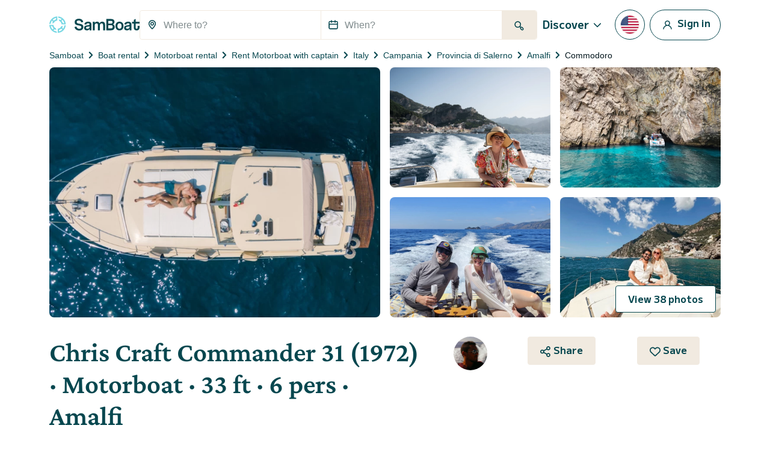

--- FILE ---
content_type: text/html; charset=UTF-8
request_url: https://www.samboat.com/boat-rental/amalfi/motor-boat/39770
body_size: 147726
content:
<!doctype html>
<html lang="en">

    <head>
       
        <meta charset="utf-8"/>

        <meta name="viewport" content="width=device-width,initial-scale=1.0,maximum-scale=1.0,user-scalable=no,interactive-widget=resizes-content"/>
        <meta name="csrf-token" content="rMmFEeBfQ1DTvWgbrTUYw2QIIiFOmRT3vIbtRWc3"/>
        <meta name="locale" content="en"/>
        <meta name="theme-color" content="#66c1da"/>

        <link rel="shortcut icon" type="image/png" href="https://cdn.samboat.com/assets/current/public/assets/v2/images/logos/samboat-helm.png"/>

        
        <title>Rent a Motorboat Chris Craft Commander 31 in Amalfi (Commodoro) | SamBoat</title>
        <meta name="description" content="Hire a Motorboat Chris Craft Commander 31 Amalfi. Available for rent from 300 € / day on Samboat. Cheaper, easy to use and 100% secure."/>
        <meta name="keywords" content="rental, boats, yacht, charter, sailing, motorboat, special, assured, maintenance, costs"/>

        
                                    <meta name="robots" content="index, follow"/>
                <meta name="googlebot" content="index, follow">
                    
        
                                    <link rel="canonical" href="https://www.samboat.com/boat-rental/amalfi/motor-boat/39770"/>
            
                                                <link rel="alternate" hreflang="de" href="https://www.samboat.de/boot-mieten/amalfi/motorboot/39770" />
                                    <link rel="alternate" hreflang="it" href="https://www.samboat.it/noleggio-barca/amalfi/barca-a-motore/39770" />
                                    <link rel="alternate" hreflang="es" href="https://www.samboat.es/alquiler-barco/amalfi/lancha/39770" />
                                    <link rel="alternate" hreflang="fr" href="https://www.samboat.fr/location-bateau/amalfi/bateau-a-moteur/39770" />
                                    <link rel="alternate" hreflang="en-us" href="https://www.samboat.com/boat-rental/amalfi/motor-boat/39770?country=us" />
                                    <link rel="alternate" hreflang="x-default" href="https://www.samboat.com/boat-rental/amalfi/motor-boat/39770" />
                                    <link rel="alternate" hreflang="nl" href="https://www.samboat.nl/boot-huren/amalfi/motorboot/39770" />
                                    <link rel="alternate" hreflang="cs" href="https://www.samboat.cz/pronajem-lodi/amalfi/motorova-lod/39770" />
                                    <link rel="alternate" hreflang="en-gb" href="https://www.samboat.co.uk/boat-hire/amalfi/motor-boat/39770" />
                                    <link rel="alternate" hreflang="sv" href="https://www.samboat.se/hyra-bat/amalfikusten/motor-boat/39770" />
                                    <link rel="alternate" hreflang="pl" href="https://www.samboat.pl/wynajem-lodzi/amalfi/tods-motorowa/39770" />
                                    
        
        
                    <meta name="facebook-domain-verification" content="a7qnam3pqkormnr5jz1dausco4iy4d" />
                <meta property="fb:app_id" content="868756609878239"/>

                    <meta property="og:site_name" content="Rent a Motorboat Chris Craft Commander 31 in Amalfi (Commodoro) | SamBoat"/>
        
        <meta property="og:type" content="website"/>
        <meta property="og:title" content="Rent a Motorboat Chris Craft Commander 31 in Amalfi (Commodoro) | SamBoat"/>
        <meta property="og:description" content="Hire a Motorboat Chris Craft Commander 31 Amalfi. Available for rent from 300 € / day on Samboat. Cheaper, easy to use and 100% secure."/>
        <meta property="og:url" content="https://www.samboat.com/boat-rental/amalfi/motor-boat/39770"/>

                        
                    <meta property="og:image" content="https://cdn.samboat.com/announcements-v2/65318c5c5f731-l.jpeg"/>
            <meta property="og:image:width" content="1000" />
            <meta property="og:image:height" content="750" />
        
        <meta property="og:locale" content="en"/>

        
        
        <meta name="twitter:site" content="Rent a Motorboat Chris Craft Commander 31 in Amalfi (Commodoro)"/>
        <meta name="twitter:title" content="Rent a Motorboat Chris Craft Commander 31 in Amalfi (Commodoro)"/>
        <meta name="twitter:description" content="Hire a Motorboat Chris Craft Commander 31 Amalfi. Available for rent from 300 € / day on Samboat. Cheaper, easy to use and 100% secure."/>
        <meta name="twitter:url" content="https://www.samboat.com/boat-rental/amalfi/motor-boat/39770"/>

        
                    <link rel="preconnect" href="https://cdn.samboat.com">
                    

        
        <style type="text/css">
            @charset "UTF-8";@font-face{font-display:swap;font-family:MPLUS2;font-style:normal;font-weight:400;src:local(""),url(https://cdn.samboat.com/assets/SamboatProd-81-arm-v2/1768573825/public/assets/v2/webfonts/MPLUS2-Regular.woff2) format("woff2"),url(https://cdn.samboat.com/assets/SamboatProd-81-arm-v2/1768573825/public/assets/v2/webfonts/MPLUS2-Regular.woff2.woff) format("woff")}@font-face{font-display:swap;font-family:MPLUS2;font-style:normal;font-weight:600;src:local(""),url(https://cdn.samboat.com/assets/SamboatProd-81-arm-v2/1768573825/public/assets/v2/webfonts/MPLUS2-SemiBold.woff2) format("woff2"),url(https://cdn.samboat.com/assets/SamboatProd-81-arm-v2/1768573825/public/assets/v2/webfonts/MPLUS2-SemiBold.woff) format("woff")}@font-face{font-display:swap;font-family:MPLUS2;font-style:normal;font-weight:700;src:local(""),url(https://cdn.samboat.com/assets/SamboatProd-81-arm-v2/1768573825/public/assets/v2/webfonts/MPLUS2-Bold.woff2) format("woff2"),url(https://cdn.samboat.com/assets/SamboatProd-81-arm-v2/1768573825/public/assets/v2/webfonts/MPLUS2-Bold.woff) format("woff")}@font-face{font-display:swap;font-family:CrimsonPro;font-style:normal;font-weight:600;src:local(""),url(https://cdn.samboat.com/assets/SamboatProd-81-arm-v2/1768573825/public/assets/v2/webfonts/CrimsonPro-SemiBold.woff2) format("woff2"),url(https://cdn.samboat.com/assets/SamboatProd-81-arm-v2/1768573825/public/assets/v2/webfonts/CrimsonPro-SemiBold.woff) format("woff")}:root{--bs-blue:#335964;--bs-red:#e77359;--bs-yellow:#bd8400;--bs-green:#29dea8;--bs-black:#00151c;--bs-gray:#d7e1e3;--bs-gray-dark:#818c8e;--bs-gray-100:#f8f7f4;--bs-gray-200:#f6f5f0;--bs-gray-300:#dee2e6;--bs-gray-400:#ced4da;--bs-gray-500:#adb5bd;--bs-gray-600:#6c757d;--bs-gray-700:#818c8e;--bs-gray-800:#343a40;--bs-gray-900:#212529;--bs-primary:#77d7e3;--bs-secondary:#07474f;--bs-success:#157e5e;--bs-warning:#fab10a;--bs-danger:#e77359;--bs-dark:#00151c;--bs-light:#f1eae0;--bs-white:#fff;--bs-club:#e3c770;--bs-yellow-100:#fef9f3;--bs-primary-rgb:119,215,227;--bs-secondary-rgb:7,71,79;--bs-success-rgb:21,126,94;--bs-warning-rgb:250,177,10;--bs-danger-rgb:231,115,89;--bs-dark-rgb:0,21,28;--bs-light-rgb:241,234,224;--bs-club-rgb:227,199,112;--bs-yellow-100-rgb:254,249,243;--bs-white-rgb:255,255,255;--bs-black-rgb:0,21,28;--bs-body-color-rgb:0,21,28;--bs-body-bg-rgb:255,255,255;--bs-font-sans-serif:"MPLUS2",sans-serif;--bs-font-monospace:SFMono-Regular,Menlo,Monaco,Consolas,"Liberation Mono","Courier New",monospace;--bs-gradient:linear-gradient(180deg,hsla(0,0%,100%,0.15),hsla(0,0%,100%,0));--bs-body-font-family:var(--bs-font-sans-serif);--bs-body-font-size:1rem;--bs-body-font-weight:400;--bs-body-line-height:1.2;--bs-body-color:#00151c;--bs-body-bg:#fff;--bs-border-width:1px;--bs-border-style:solid;--bs-border-color:#f1eae0;--bs-border-color-translucent:rgba(0,21,28,0.175);--bs-border-radius:0.25rem;--bs-border-radius-sm:0.25rem;--bs-border-radius-lg:0.5rem;--bs-border-radius-xl:1rem;--bs-border-radius-2xl:2rem;--bs-border-radius-pill:50rem;--bs-link-color:#156e88;--bs-link-hover-color:#11586d;--bs-code-color:#d63384;--bs-highlight-bg:#fef9f3}*,:after,:before{box-sizing:border-box}body{-webkit-text-size-adjust:100%;-webkit-tap-highlight-color:rgba(0,21,28,0);background-color:var(--bs-body-bg);color:var(--bs-body-color);font-family:var(--bs-body-font-family);font-size:var(--bs-body-font-size);font-weight:var(--bs-body-font-weight);line-height:var(--bs-body-line-height);margin:0;text-align:var(--bs-body-text-align)}hr{border:0;border-top:1px solid #f1eae0;color:inherit;margin:1.5rem 0;opacity:1}#footer .footer-title,.h1,.h2,.h3,.h4,.h5,.h6,.nav:not(.nav-samboat-vertical) .nav-link.active,.nav:not(.nav-samboat-vertical) .nav-link:hover,h1,h2,h3,h4,h5,h6{color:#07474f;font-family:CrimsonPro;font-weight:600;line-height:1.2;margin-bottom:1rem;margin-top:0}.h1,h1{font-size:2.8rem}.h2,h2{font-size:2.3rem}.h3,h3{font-size:1.8rem}.h4,.nav:not(.nav-samboat-vertical) .nav-link.active,.nav:not(.nav-samboat-vertical) .nav-link:hover,h4{font-size:1.25rem}.h5,h5{font-size:1.125rem}#footer .footer-title,.h6,h6{font-size:1rem}p{margin-bottom:1rem;margin-top:0}abbr[title]{cursor:help;-webkit-text-decoration:underline dotted;text-decoration:underline dotted;-webkit-text-decoration-skip-ink:none;text-decoration-skip-ink:none}address{font-style:normal;line-height:inherit;margin-bottom:1rem}ol,ul{padding-left:2rem}dl,ol,ul{margin-bottom:1rem;margin-top:0}ol ol,ol ul,ul ol,ul ul{margin-bottom:0}dt{font-weight:400}dd{margin-bottom:.5rem;margin-left:0}blockquote{margin:0 0 1rem}b,strong{font-weight:bolder}.small,small{font-size:.875em}.mark,mark{background-color:var(--bs-highlight-bg);padding:.1875em}sub,sup{font-size:.75em;line-height:0;position:relative;vertical-align:baseline}sub{bottom:-.25em}sup{top:-.5em}.link,[data-obf],a{color:var(--bs-link-color);text-decoration:none}.link:hover,[data-obf]:hover,a:hover{color:var(--bs-link-hover-color);text-decoration:underline}.link:not([href]):not([class]),[data-obf]:not([href]):not([class]),a:not([href]):not([class]),a:not([href]):not([class]):hover{color:inherit;text-decoration:none}code,kbd,pre,samp{font-family:var(--bs-font-monospace);font-size:1em}pre{display:block;font-size:.875em;margin-bottom:1rem;margin-top:0;overflow:auto}pre code{color:inherit;font-size:inherit;word-break:normal}code{word-wrap:break-word;color:var(--bs-code-color);font-size:.875em}.link>code,[data-obf]>code,a>code{color:inherit}kbd{background-color:var(--bs-body-color);border-radius:.25rem;color:var(--bs-body-bg);font-size:.875em;padding:.1875rem .375rem}kbd kbd{font-size:1em;padding:0}figure{margin:0 0 1rem}img,svg{vertical-align:middle}table{caption-side:bottom}caption{color:#818c8e;padding-bottom:.5rem;padding-top:.5rem;text-align:left}th{text-align:inherit;text-align:-webkit-match-parent}tbody,td,tfoot,th,thead,tr{border:0 solid;border-color:inherit}label{display:inline-block}button{border-radius:0}button:focus:not(:focus-visible){outline:0}button,input,optgroup,select,textarea{font-family:inherit;font-size:inherit;line-height:inherit;margin:0}button,select{text-transform:none}[role=button]{cursor:pointer}select{word-wrap:normal}select:disabled{opacity:1}[list]:not([type=date]):not([type=datetime-local]):not([type=month]):not([type=week]):not([type=time])::-webkit-calendar-picker-indicator{display:none!important}[type=button],[type=reset],[type=submit],button{-webkit-appearance:button}[type=button]:not(:disabled),[type=reset]:not(:disabled),[type=submit]:not(:disabled),button:not(:disabled){cursor:pointer}textarea{resize:vertical}fieldset{border:0;margin:0;min-width:0;padding:0}legend{float:left;font-size:1.5rem;line-height:inherit;margin-bottom:.5rem;padding:0;width:100%}legend+*{clear:left}[type=search]{-webkit-appearance:textfield;outline-offset:-2px}output{display:inline-block}iframe{border:0}summary{cursor:pointer;display:list-item}progress{vertical-align:baseline}[hidden]{display:none!important}.lead{font-size:1.25rem;font-weight:300}.list-inline,.list-unstyled{list-style:none;padding-left:0}.list-inline-item{display:inline-block}.list-inline-item:not(:last-child){margin-right:.5rem}.blockquote{font-size:1.25rem;margin-bottom:1rem}.blockquote>:last-child{margin-bottom:0}.blockquote-footer{color:#6c757d;font-size:.875em;margin-bottom:1rem;margin-top:-1rem}.blockquote-footer:before{content:"— "}.img-fluid,.img-thumbnail{height:auto;max-width:100%}.img-thumbnail{background-color:#fff;border:1px solid var(--bs-border-color);border-radius:.25rem;padding:.25rem}.figure{display:inline-block}.container,.container-fluid{--bs-gutter-x:1.5rem;--bs-gutter-y:0;margin-left:auto;margin-right:auto;padding-left:calc(var(--bs-gutter-x)*.5);padding-right:calc(var(--bs-gutter-x)*.5);width:100%}@media (min-width:576px){.container{max-width:540px}}@media (min-width:768px){.container{max-width:720px}}@media (min-width:992px){.container{max-width:960px}}@media (min-width:1200px){.container{max-width:1140px}}.row{--bs-gutter-x:1.5rem;--bs-gutter-y:0;display:flex;flex-wrap:wrap;margin-left:calc(var(--bs-gutter-x)*-.5);margin-right:calc(var(--bs-gutter-x)*-.5);margin-top:calc(var(--bs-gutter-y)*-1)}.row>*{flex-shrink:0;margin-top:var(--bs-gutter-y);max-width:100%;padding-left:calc(var(--bs-gutter-x)*.5);padding-right:calc(var(--bs-gutter-x)*.5);width:100%}.col{flex:1 0 0%}.row-cols-3>*{flex:0 0 auto;width:33.3333333333%}.col-auto{flex:0 0 auto;width:auto}.col-1{flex:0 0 auto;width:8.33333333%}.col-2{flex:0 0 auto;width:16.66666667%}.col-3{flex:0 0 auto;width:25%}.col-4{flex:0 0 auto;width:33.33333333%}.col-5{flex:0 0 auto;width:41.66666667%}.col-6{flex:0 0 auto;width:50%}.col-7{flex:0 0 auto;width:58.33333333%}.col-8{flex:0 0 auto;width:66.66666667%}.col-10{flex:0 0 auto;width:83.33333333%}.col-11{flex:0 0 auto;width:91.66666667%}#search-engine-list.map .scroll-popular-announcements .scroll-popular-announcement,#search-engine-list.map .search-engine-announcement,#search-engine-list .search-engine-announcement,.col-12{flex:0 0 auto;width:100%}.offset-2{margin-left:16.66666667%}.g-0,.gx-0{--bs-gutter-x:0}.g-0{--bs-gutter-y:0}.g-1,.gx-1{--bs-gutter-x:0.25rem}.g-1,.gy-1{--bs-gutter-y:0.25rem}.g-2,.gx-2{--bs-gutter-x:0.5rem}.g-2,.gy-2{--bs-gutter-y:0.5rem}.g-3,.gx-3{--bs-gutter-x:1rem}.g-3,.gy-3{--bs-gutter-y:1rem}.gx-4{--bs-gutter-x:1.5rem}.gy-4{--bs-gutter-y:1.5rem}.gy-5{--bs-gutter-y:2rem}.gx-6{--bs-gutter-x:2.5rem}.g-10{--bs-gutter-x:4.5rem;--bs-gutter-y:4.5rem}@media (min-width:576px){.col-sm-1{flex:0 0 auto;width:8.33333333%}.col-sm-2{flex:0 0 auto;width:16.66666667%}.col-sm-3{flex:0 0 auto;width:25%}.col-sm-4{flex:0 0 auto;width:33.33333333%}.col-sm-5{flex:0 0 auto;width:41.66666667%}.col-sm-6{flex:0 0 auto;width:50%}.col-sm-7{flex:0 0 auto;width:58.33333333%}.col-sm-8{flex:0 0 auto;width:66.66666667%}.col-sm-10{flex:0 0 auto;width:83.33333333%}.col-sm-12{flex:0 0 auto;width:100%}.offset-sm-3{margin-left:25%}.gx-sm-4{--bs-gutter-x:1.5rem}}@media (min-width:768px){.col-md{flex:1 0 0%}.col-md-auto{flex:0 0 auto;width:auto}.col-md-1{flex:0 0 auto;width:8.33333333%}.col-md-2{flex:0 0 auto;width:16.66666667%}.col-md-3{flex:0 0 auto;width:25%}.col-md-4{flex:0 0 auto;width:33.33333333%}.col-md-5{flex:0 0 auto;width:41.66666667%}#search-engine-list.map .scroll-popular-announcements .scroll-popular-announcement,#search-engine-list.map .search-engine-announcement,#search-engine-list .search-engine-announcement,.col-md-6{flex:0 0 auto;width:50%}.col-md-7{flex:0 0 auto;width:58.33333333%}.col-md-8{flex:0 0 auto;width:66.66666667%}.col-md-9{flex:0 0 auto;width:75%}.col-md-10{flex:0 0 auto;width:83.33333333%}.col-md-11{flex:0 0 auto;width:91.66666667%}.col-md-12{flex:0 0 auto;width:100%}.offset-md-3{margin-left:25%}.gy-md-2{--bs-gutter-y:0.5rem}.gy-md-7{--bs-gutter-y:3rem}.gx-md-9{--bs-gutter-x:4rem}}@media (min-width:992px){.col-lg{flex:1 0 0%}.col-lg-auto{flex:0 0 auto;width:auto}.col-lg-1{flex:0 0 auto;width:8.33333333%}.col-lg-2{flex:0 0 auto;width:16.66666667%}.col-lg-3{flex:0 0 auto;width:25%}.col-lg-4{flex:0 0 auto;width:33.33333333%}.col-lg-5{flex:0 0 auto;width:41.66666667%}.col-lg-6{flex:0 0 auto;width:50%}.col-lg-7{flex:0 0 auto;width:58.33333333%}.col-lg-8{flex:0 0 auto;width:66.66666667%}.col-lg-10{flex:0 0 auto;width:83.33333333%}.col-lg-12{flex:0 0 auto;width:100%}.offset-lg-0{margin-left:0}.offset-lg-2{margin-left:16.66666667%}.offset-lg-3{margin-left:25%}.offset-lg-4{margin-left:33.33333333%}.offset-lg-6{margin-left:50%}.offset-lg-7{margin-left:58.33333333%}.g-lg-8{--bs-gutter-x:3.5rem;--bs-gutter-y:3.5rem}}@media (min-width:1200px){.col-xl{flex:1 0 0%}.col-xl-auto{flex:0 0 auto;width:auto}.col-xl-2{flex:0 0 auto;width:16.66666667%}.col-xl-3{flex:0 0 auto;width:25%}#search-engine-list .search-engine-announcement,.col-xl-4{flex:0 0 auto;width:33.33333333%}.col-xl-5{flex:0 0 auto;width:41.66666667%}#search-engine-list.map .scroll-popular-announcements .scroll-popular-announcement,#search-engine-list.map .search-engine-announcement,.col-xl-6{flex:0 0 auto;width:50%}.col-xl-7{flex:0 0 auto;width:58.33333333%}.col-xl-8{flex:0 0 auto;width:66.66666667%}.col-xl-12{flex:0 0 auto;width:100%}.offset-xl-1{margin-left:8.33333333%}.offset-xl-2{margin-left:16.66666667%}.offset-xl-3{margin-left:25%}}@media (min-width:1400px){.col-xxl{flex:1 0 0%}#search-engine-list .search-engine-announcement,.col-xxl-3{flex:0 0 auto;width:25%}#search-engine-list.map .scroll-popular-announcements .scroll-popular-announcement{flex:0 0 auto;width:33.33333333%}}@media (min-width:1560px){#search-engine-list.map .scroll-popular-announcements .scroll-popular-announcement{flex:0 0 auto;width:33.33333333%}}@media (min-width:2540px){#search-engine-list.map .scroll-popular-announcements .scroll-popular-announcement{flex:0 0 auto;width:25%}}#faq table,.table{--bs-table-color:var(--bs-body-color);--bs-table-bg:transparent;--bs-table-border-color:var(--bs-border-color);--bs-table-accent-bg:#fff;--bs-table-striped-color:var(--bs-body-color);--bs-table-striped-bg:rgba(0,21,28,0.05);--bs-table-active-color:var(--bs-body-color);--bs-table-active-bg:rgba(0,21,28,0.1);--bs-table-hover-color:var(--bs-body-color);--bs-table-hover-bg:rgba(0,21,28,0.075);border-color:var(--bs-table-border-color);color:var(--bs-table-color);margin-bottom:1rem;vertical-align:top;width:100%}#faq table>:not(caption)>*>*,.table>:not(caption)>*>*{background-color:var(--bs-table-bg);border-bottom-width:1px;box-shadow:inset 0 0 0 9999px var(--bs-table-accent-bg);padding:.5rem}#faq table>tbody,.table>tbody{vertical-align:inherit}#faq table>thead,.table>thead{vertical-align:bottom}#faq table>:not(caption)>*,.table-bordered>:not(caption)>*{border-width:1px 0}#faq table>:not(caption)>*>*,.table-bordered>:not(caption)>*>*{border-width:0 1px}.table-striped>tbody>tr:nth-of-type(odd)>*{--bs-table-accent-bg:var(--bs-table-striped-bg);color:var(--bs-table-striped-color)}.table-active{--bs-table-accent-bg:var(--bs-table-active-bg);color:var(--bs-table-active-color)}.table-hover>tbody>tr:hover>*{--bs-table-accent-bg:var(--bs-table-hover-bg);color:var(--bs-table-hover-color)}.table-responsive{-webkit-overflow-scrolling:touch;overflow-x:auto}.form-label{font-size:1rem;margin-bottom:.5rem}.col-form-label,.form-label{color:#07474f;font-weight:600}.col-form-label{font-size:inherit;line-height:1.2;margin-bottom:0;padding-bottom:calc(.875rem + 1px);padding-top:calc(.875rem + 1px)}.form-text{color:#818c8e;font-size:.875em;margin-top:.25rem}.form-control{-webkit-appearance:none;-moz-appearance:none;appearance:none;background-clip:padding-box;background-color:#fff;border:1px solid #f1eae0;border-radius:.25rem;color:#00151c;display:block;font-size:1rem;font-weight:400;line-height:1.2;padding:.875rem 1rem;transition:border-color .15s ease-in-out,box-shadow .15s ease-in-out;width:100%}@media (prefers-reduced-motion:reduce){.form-control{transition:none}}.form-control[type=file]{overflow:hidden}.form-control[type=file]:not(:disabled):not([readonly]){cursor:pointer}.form-control:focus{background-color:#fff;border-color:#83a3a7;box-shadow:0 0 0 .25rem rgba(7,71,79,.25);color:#00151c;outline:0}.form-control::-webkit-date-and-time-value{height:1.2em}.form-control::-moz-placeholder{color:#818c8e;opacity:1}.form-control:-ms-input-placeholder{color:#818c8e;opacity:1}.form-control::placeholder{color:#818c8e;opacity:1}.form-control:disabled{background-color:#f4f2ec;opacity:1}.form-control::-webkit-file-upload-button{-webkit-margin-end:1rem;background-color:#f6f5f0;border:0 solid;border-color:inherit;border-inline-end-width:1px;border-radius:0;color:#00151c;margin:-.875rem -1rem;margin-inline-end:1rem;padding:.875rem 1rem;pointer-events:none;-webkit-transition:none;transition:none}.form-control::file-selector-button{-webkit-margin-end:1rem;background-color:#f6f5f0;border:0 solid;border-color:inherit;border-inline-end-width:1px;border-radius:0;color:#00151c;margin:-.875rem -1rem;margin-inline-end:1rem;padding:.875rem 1rem;pointer-events:none;transition:none}.form-control:hover:not(:disabled):not([readonly])::-webkit-file-upload-button{background-color:#eae9e4}.form-control:hover:not(:disabled):not([readonly])::file-selector-button{background-color:#eae9e4}.form-control-sm{border-radius:.25rem;font-size:.875rem;min-height:calc(1.2em + 1.438rem + 2px);padding:.719rem 1rem}.form-control-sm::-webkit-file-upload-button{-webkit-margin-end:1rem;margin:-.719rem -1rem;margin-inline-end:1rem;padding:.719rem 1rem}.form-control-sm::file-selector-button{-webkit-margin-end:1rem;margin:-.719rem -1rem;margin-inline-end:1rem;padding:.719rem 1rem}textarea.form-control{min-height:calc(1.2em + 1.75rem + 2px)}textarea.form-control-sm{min-height:calc(1.2em + 1.438rem + 2px)}.form-select{-moz-padding-start:calc(1rem - 3px);-webkit-appearance:none;-moz-appearance:none;appearance:none;background-color:#fff;background-image:url("data:image/svg+xml;charset=utf-8,%3Csvg xmlns='http://www.w3.org/2000/svg' viewBox='0 0 16 16'%3E%3Cpath fill='none' stroke='%2307474F' stroke-linecap='round' stroke-linejoin='round' stroke-width='2' d='m2 5 6 6 6-6'/%3E%3C/svg%3E");background-position:right 1rem center;background-repeat:no-repeat;background-size:16px 12px;border:1px solid #f1eae0;border-radius:.25rem;color:#00151c;display:block;font-size:1rem;font-weight:400;line-height:1.2;padding:.875rem 3rem .875rem 1rem;transition:border-color .15s ease-in-out,box-shadow .15s ease-in-out;width:100%}@media (prefers-reduced-motion:reduce){.form-select{transition:none}}.form-select:focus{border-color:#83a3a7;box-shadow:0 0 0 .25rem rgba(7,71,79,.25);outline:0}.form-select[multiple],.form-select[size]:not([size="1"]){background-image:none;padding-right:1rem}.form-select:disabled{background-color:#f4f2ec}.form-select:-moz-focusring{color:transparent;text-shadow:0 0 0 #00151c}.form-select-sm{border-radius:.25rem;font-size:.875rem;padding-bottom:.719rem;padding-left:1rem;padding-top:.719rem}.form-check{display:block;margin-bottom:1rem;min-height:1.5em;padding-left:2em}.form-check .form-check-input{float:left;margin-left:-2em}.form-check-input{print-color-adjust:exact;-webkit-appearance:none;-moz-appearance:none;appearance:none;background-color:#fff;background-position:50%;background-repeat:no-repeat;background-size:contain;border:3px solid #07474f;height:1.5em;margin-top:-.15em;vertical-align:top;width:1.5em}.form-check-input[type=checkbox]{border-radius:.25em}.form-check-input[type=radio]{border-radius:50%}.form-check-input:active{filter:brightness(90%)}.form-check-input:focus{border-color:#83a3a7;box-shadow:0 0 0 .25rem rgba(7,71,79,.25);outline:0}.form-check-input:checked{background-color:#07474f;border-color:#07474f}.form-check-input:checked[type=checkbox]{background-image:url("data:image/svg+xml;charset=utf-8,%3Csvg xmlns='http://www.w3.org/2000/svg' viewBox='0 0 512 512'%3E%3Cpath fill='%23FFF' d='M470.6 105.4c12.5 12.5 12.5 32.8 0 45.3l-256 256c-12.5 12.5-32.8 12.5-45.3 0l-128-128c-12.5-12.5-12.5-32.8 0-45.3s32.8-12.5 45.3 0L192 338.7l233.4-233.3c12.5-12.5 32.8-12.5 45.3 0z'/%3E%3C/svg%3E")}.form-check-input:checked[type=radio]{background-image:url("data:image/svg+xml;charset=utf-8,%3Csvg xmlns='http://www.w3.org/2000/svg' viewBox='-4 -4 8 8'%3E%3Ccircle r='3' fill='%23FFF'/%3E%3C/svg%3E")}.form-check-input[type=checkbox]:indeterminate{background-color:#07474f;background-image:url("data:image/svg+xml;charset=utf-8,%3Csvg xmlns='http://www.w3.org/2000/svg' viewBox='0 0 20 20'%3E%3Cpath fill='none' stroke='%23FFF' stroke-linecap='round' stroke-linejoin='round' stroke-width='3' d='M6 10h8'/%3E%3C/svg%3E");border-color:#07474f}.form-check-input:disabled{filter:none;opacity:.5;pointer-events:none}.form-check-input:disabled~.form-check-label,.form-check-input[disabled]~.form-check-label{cursor:default;opacity:.5}.form-check-label{color:#07474f}.form-switch{padding-left:3.5em}.form-switch .form-check-input{background-image:url("data:image/svg+xml;charset=utf-8,%3Csvg xmlns='http://www.w3.org/2000/svg' viewBox='-4 -4 8 8'%3E%3Ccircle r='3' fill='%23FFF'/%3E%3C/svg%3E");background-position:0;border-radius:3em;margin-left:-3.5em;transition:background-position .15s ease-in-out;width:3em}@media (prefers-reduced-motion:reduce){.form-switch .form-check-input{transition:none}}.form-switch .form-check-input:focus{background-image:url("data:image/svg+xml;charset=utf-8,%3Csvg xmlns='http://www.w3.org/2000/svg' viewBox='-4 -4 8 8'%3E%3Ccircle r='3' fill='%2383a3a7'/%3E%3C/svg%3E")}.form-switch .form-check-input:checked{background-image:url("data:image/svg+xml;charset=utf-8,%3Csvg xmlns='http://www.w3.org/2000/svg' viewBox='-4 -4 8 8'%3E%3Ccircle r='3' fill='%23FFF'/%3E%3C/svg%3E");background-position:100%}.form-check-inline{display:inline-block;margin-right:1rem}.btn-check{clip:rect(0,0,0,0);pointer-events:none;position:absolute}.btn-check:disabled+.btn,.btn-check[disabled]+.btn{filter:none;opacity:.6;pointer-events:none}.input-group{align-items:stretch;display:flex;flex-wrap:wrap;position:relative;width:100%}.input-group>.form-control,.input-group>.form-select{flex:1 1 auto;min-width:0;position:relative;width:1%}.input-group>.form-control:focus,.input-group>.form-select:focus{z-index:5}.input-group .btn{position:relative;z-index:2}.input-group .btn:focus{z-index:5}.input-group-text{align-items:center;background-color:none;border:1px solid #f1eae0;border-radius:.25rem;color:#07474f;display:flex;font-size:1rem;font-weight:600;line-height:1.2;padding:.75rem;text-align:center;white-space:nowrap}.input-group:not(.has-validation)>.dropdown-toggle:nth-last-child(n+3),.input-group:not(.has-validation)>:not(:last-child):not(.dropdown-toggle):not(.dropdown-menu):not(.form-floating){border-bottom-right-radius:0;border-top-right-radius:0}.input-group>:not(:first-child):not(.dropdown-menu):not(.valid-tooltip):not(.valid-feedback):not(.invalid-tooltip):not(.invalid-feedback){border-bottom-left-radius:0;border-top-left-radius:0;margin-left:-1px}.invalid-feedback{color:#e77359;display:none;font-size:.875em;margin-top:.25rem;width:100%}.is-invalid~.invalid-feedback{display:block}.form-control.is-invalid{background-image:none;background-position:right calc(.3em + .4375rem) center;background-repeat:no-repeat;background-size:calc(.6em + .875rem) calc(.6em + .875rem);border-color:#e77359;padding-right:calc(1.2em + 1.75rem)}.form-control.is-invalid:focus{border-color:#e77359;box-shadow:0 0 0 .25rem rgba(231,115,89,.25)}textarea.form-control.is-invalid{background-position:top calc(.3em + .4375rem) right calc(.3em + .4375rem);padding-right:calc(1.2em + 1.75rem)}.form-select.is-invalid{border-color:#e77359}.form-select.is-invalid:not([multiple]):not([size]),.form-select.is-invalid:not([multiple])[size="1"]{background-image:url("data:image/svg+xml;charset=utf-8,%3Csvg xmlns='http://www.w3.org/2000/svg' viewBox='0 0 16 16'%3E%3Cpath fill='none' stroke='%2307474F' stroke-linecap='round' stroke-linejoin='round' stroke-width='2' d='m2 5 6 6 6-6'/%3E%3C/svg%3E"),none;background-position:right 1rem center,center right 3rem;background-size:16px 12px,calc(.6em + .875rem) calc(.6em + .875rem);padding-right:5.5rem}.form-select.is-invalid:focus{border-color:#e77359;box-shadow:0 0 0 .25rem rgba(231,115,89,.25)}.form-check-input.is-invalid{border-color:#e77359}.form-check-input.is-invalid:checked{background-color:#e77359}.form-check-input.is-invalid:focus{box-shadow:0 0 0 .25rem rgba(231,115,89,.25)}.form-check-input.is-invalid~.form-check-label{color:#e77359}.form-check-inline .form-check-input~.invalid-feedback{margin-left:.5em}.input-group>.form-control:not(:focus).is-invalid,.input-group>.form-select:not(:focus).is-invalid{z-index:4}.btn{--bs-btn-padding-x:1.25rem;--bs-btn-padding-y:0.75rem;--bs-btn-font-family: ;--bs-btn-font-size:1rem;--bs-btn-font-weight:700;--bs-btn-line-height:1.2;--bs-btn-color:#00151c;--bs-btn-bg:transparent;--bs-btn-border-width:1px;--bs-btn-border-color:transparent;--bs-btn-border-radius:0.25rem;--bs-btn-hover-border-color:transparent;--bs-btn-box-shadow:inset 0 1px 0 hsla(0,0%,100%,0.15),0 1px 1px rgba(0,21,28,0.075);--bs-btn-disabled-opacity:0.6;--bs-btn-focus-box-shadow:0 0 0 0.25rem rgba(var(--bs-btn-focus-shadow-rgb),.5);background-color:var(--bs-btn-bg);border:var(--bs-btn-border-width) solid var(--bs-btn-border-color);border-radius:var(--bs-btn-border-radius);color:var(--bs-btn-color);cursor:pointer;display:inline-block;font-family:var(--bs-btn-font-family);font-size:var(--bs-btn-font-size);font-weight:var(--bs-btn-font-weight);line-height:var(--bs-btn-line-height);padding:var(--bs-btn-padding-y) var(--bs-btn-padding-x);text-align:center;transition:none;-webkit-user-select:none;-moz-user-select:none;-ms-user-select:none;user-select:none;vertical-align:middle}.btn:first-child:hover,:not(.btn-check)+.btn:hover{background-color:var(--bs-btn-hover-bg);border-color:var(--bs-btn-hover-border-color);color:var(--bs-btn-hover-color);text-decoration:none}.btn:focus-visible{background-color:var(--bs-btn-hover-bg);border-color:var(--bs-btn-hover-border-color);box-shadow:var(--bs-btn-focus-box-shadow);color:var(--bs-btn-hover-color);outline:0}.btn-check:focus-visible+.btn{border-color:var(--bs-btn-hover-border-color);box-shadow:var(--bs-btn-focus-box-shadow);outline:0}.btn-check:checked+.btn,.btn.active,.btn.show,.btn:first-child:active,:not(.btn-check)+.btn:active{background-color:var(--bs-btn-active-bg);border-color:var(--bs-btn-active-border-color);color:var(--bs-btn-active-color)}.btn-check:checked+.btn:focus-visible,.btn.active:focus-visible,.btn.show:focus-visible,.btn:first-child:active:focus-visible,:not(.btn-check)+.btn:active:focus-visible{box-shadow:var(--bs-btn-focus-box-shadow)}.btn.disabled,.btn:disabled,fieldset:disabled .btn{background-color:var(--bs-btn-disabled-bg);border-color:var(--bs-btn-disabled-border-color);color:var(--bs-btn-disabled-color);opacity:var(--bs-btn-disabled-opacity);pointer-events:none}.btn-primary{--bs-btn-color:#00151c;--bs-btn-bg:#77d7e3;--bs-btn-border-color:#77d7e3;--bs-btn-hover-color:#00151c;--bs-btn-hover-bg:#8bdde7;--bs-btn-hover-border-color:#85dbe6;--bs-btn-focus-shadow-rgb:101,186,197;--bs-btn-active-color:#00151c;--bs-btn-active-bg:#92dfe9;--bs-btn-active-border-color:#85dbe6;--bs-btn-active-shadow:inset 0 3px 5px rgba(0,21,28,0.125);--bs-btn-disabled-color:#00151c;--bs-btn-disabled-bg:#77d7e3;--bs-btn-disabled-border-color:#77d7e3}.btn-secondary{--bs-btn-color:#fff;--bs-btn-bg:#07474f;--bs-btn-border-color:#07474f;--bs-btn-hover-color:#fff;--bs-btn-hover-bg:#063c43;--bs-btn-hover-border-color:#06393f;--bs-btn-focus-shadow-rgb:44,99,105;--bs-btn-active-color:#fff;--bs-btn-active-bg:#06393f;--bs-btn-active-border-color:#05353b;--bs-btn-active-shadow:inset 0 3px 5px rgba(0,21,28,0.125);--bs-btn-disabled-color:#fff;--bs-btn-disabled-bg:#07474f;--bs-btn-disabled-border-color:#07474f}.btn-success{--bs-btn-color:#fff;--bs-btn-bg:#157e5e;--bs-btn-border-color:#157e5e;--bs-btn-hover-color:#fff;--bs-btn-hover-bg:#126b50;--bs-btn-hover-border-color:#11654b;--bs-btn-focus-shadow-rgb:56,145,118;--bs-btn-active-color:#fff;--bs-btn-active-bg:#11654b;--bs-btn-active-border-color:#105f47;--bs-btn-active-shadow:inset 0 3px 5px rgba(0,21,28,0.125);--bs-btn-disabled-color:#fff;--bs-btn-disabled-bg:#157e5e;--bs-btn-disabled-border-color:#157e5e}.btn-warning{--bs-btn-color:#00151c;--bs-btn-bg:#fab10a;--bs-btn-border-color:#fab10a;--bs-btn-hover-color:#00151c;--bs-btn-hover-bg:#fbbd2f;--bs-btn-hover-border-color:#fbb923;--bs-btn-focus-shadow-rgb:213,154,13;--bs-btn-active-color:#00151c;--bs-btn-active-bg:#fbc13b;--bs-btn-active-border-color:#fbb923;--bs-btn-active-shadow:inset 0 3px 5px rgba(0,21,28,0.125);--bs-btn-disabled-color:#00151c;--bs-btn-disabled-bg:#fab10a;--bs-btn-disabled-border-color:#fab10a}.btn-danger{--bs-btn-color:#00151c;--bs-btn-bg:#e77359;--bs-btn-border-color:#e77359;--bs-btn-hover-color:#00151c;--bs-btn-hover-bg:#eb8872;--bs-btn-hover-border-color:#e9816a;--bs-btn-focus-shadow-rgb:196,101,80;--bs-btn-active-color:#00151c;--bs-btn-active-bg:#ec8f7a;--bs-btn-active-border-color:#e9816a;--bs-btn-active-shadow:inset 0 3px 5px rgba(0,21,28,0.125);--bs-btn-disabled-color:#00151c;--bs-btn-disabled-bg:#e77359;--bs-btn-disabled-border-color:#e77359}.btn-dark{--bs-btn-color:#fff;--bs-btn-bg:#00151c;--bs-btn-border-color:#00151c;--bs-btn-hover-color:#fff;--bs-btn-hover-bg:#26383e;--bs-btn-hover-border-color:#1a2c33;--bs-btn-focus-shadow-rgb:38,56,62;--bs-btn-active-color:#fff;--bs-btn-active-bg:#334449;--bs-btn-active-border-color:#1a2c33;--bs-btn-active-shadow:inset 0 3px 5px rgba(0,21,28,0.125);--bs-btn-disabled-color:#fff;--bs-btn-disabled-bg:#00151c;--bs-btn-disabled-border-color:#00151c}.btn-light{--bs-btn-color:#00151c;--bs-btn-bg:#f1eae0;--bs-btn-border-color:#f1eae0;--bs-btn-hover-color:#00151c;--bs-btn-hover-bg:#cdc7be;--bs-btn-hover-border-color:#c1bbb3;--bs-btn-focus-shadow-rgb:205,202,195;--bs-btn-active-color:#00151c;--bs-btn-active-bg:#c1bbb3;--bs-btn-active-border-color:#b5b0a8;--bs-btn-active-shadow:inset 0 3px 5px rgba(0,21,28,0.125);--bs-btn-disabled-color:#00151c;--bs-btn-disabled-bg:#f1eae0;--bs-btn-disabled-border-color:#f1eae0}.btn-white{--bs-btn-color:#00151c;--bs-btn-bg:#fff;--bs-btn-border-color:#fff;--bs-btn-hover-color:#00151c;--bs-btn-hover-bg:#fff;--bs-btn-hover-border-color:#fff;--bs-btn-focus-shadow-rgb:217,220,221;--bs-btn-active-color:#00151c;--bs-btn-active-bg:#fff;--bs-btn-active-border-color:#fff;--bs-btn-active-shadow:inset 0 3px 5px rgba(0,21,28,0.125);--bs-btn-disabled-color:#00151c;--bs-btn-disabled-bg:#fff;--bs-btn-disabled-border-color:#fff}.btn-club{--bs-btn-color:#00151c;--bs-btn-bg:#e3c770;--bs-btn-border-color:#e3c770;--bs-btn-hover-color:#00151c;--bs-btn-hover-bg:#e7cf85;--bs-btn-hover-border-color:#e6cd7e;--bs-btn-focus-shadow-rgb:193,172,99;--bs-btn-active-color:#00151c;--bs-btn-active-bg:#e9d28d;--bs-btn-active-border-color:#e6cd7e;--bs-btn-active-shadow:inset 0 3px 5px rgba(0,21,28,0.125);--bs-btn-disabled-color:#00151c;--bs-btn-disabled-bg:#e3c770;--bs-btn-disabled-border-color:#e3c770}.btn-outline-primary{--bs-btn-color:#77d7e3;--bs-btn-border-color:#77d7e3;--bs-btn-hover-color:#00151c;--bs-btn-hover-bg:#77d7e3;--bs-btn-hover-border-color:#77d7e3;--bs-btn-focus-shadow-rgb:119,215,227;--bs-btn-active-color:#00151c;--bs-btn-active-bg:#77d7e3;--bs-btn-active-border-color:#77d7e3;--bs-btn-active-shadow:inset 0 3px 5px rgba(0,21,28,0.125);--bs-btn-disabled-color:#77d7e3;--bs-btn-disabled-bg:transparent;--bs-btn-disabled-border-color:#77d7e3;--bs-gradient:none}.btn-outline-secondary{--bs-btn-color:#07474f;--bs-btn-border-color:#07474f;--bs-btn-hover-color:#fff;--bs-btn-hover-bg:#07474f;--bs-btn-hover-border-color:#07474f;--bs-btn-focus-shadow-rgb:7,71,79;--bs-btn-active-color:#fff;--bs-btn-active-bg:#07474f;--bs-btn-active-border-color:#07474f;--bs-btn-active-shadow:inset 0 3px 5px rgba(0,21,28,0.125);--bs-btn-disabled-color:#07474f;--bs-btn-disabled-bg:transparent;--bs-btn-disabled-border-color:#07474f;--bs-gradient:none}.btn-outline-success{--bs-btn-color:#157e5e;--bs-btn-border-color:#157e5e;--bs-btn-hover-color:#fff;--bs-btn-hover-bg:#157e5e;--bs-btn-hover-border-color:#157e5e;--bs-btn-focus-shadow-rgb:21,126,94;--bs-btn-active-color:#fff;--bs-btn-active-bg:#157e5e;--bs-btn-active-border-color:#157e5e;--bs-btn-active-shadow:inset 0 3px 5px rgba(0,21,28,0.125);--bs-btn-disabled-color:#157e5e;--bs-btn-disabled-bg:transparent;--bs-btn-disabled-border-color:#157e5e;--bs-gradient:none}.btn-outline-warning{--bs-btn-color:#fab10a;--bs-btn-border-color:#fab10a;--bs-btn-hover-color:#00151c;--bs-btn-hover-bg:#fab10a;--bs-btn-hover-border-color:#fab10a;--bs-btn-focus-shadow-rgb:250,177,10;--bs-btn-active-color:#00151c;--bs-btn-active-bg:#fab10a;--bs-btn-active-border-color:#fab10a;--bs-btn-active-shadow:inset 0 3px 5px rgba(0,21,28,0.125);--bs-btn-disabled-color:#fab10a;--bs-btn-disabled-bg:transparent;--bs-btn-disabled-border-color:#fab10a;--bs-gradient:none}.btn-outline-danger{--bs-btn-color:#e77359;--bs-btn-border-color:#e77359;--bs-btn-hover-color:#00151c;--bs-btn-hover-bg:#e77359;--bs-btn-hover-border-color:#e77359;--bs-btn-focus-shadow-rgb:231,115,89;--bs-btn-active-color:#00151c;--bs-btn-active-bg:#e77359;--bs-btn-active-border-color:#e77359;--bs-btn-active-shadow:inset 0 3px 5px rgba(0,21,28,0.125);--bs-btn-disabled-color:#e77359;--bs-btn-disabled-bg:transparent;--bs-btn-disabled-border-color:#e77359;--bs-gradient:none}.btn-outline-light{--bs-btn-color:#f1eae0;--bs-btn-border-color:#f1eae0;--bs-btn-hover-color:#00151c;--bs-btn-hover-bg:#f1eae0;--bs-btn-hover-border-color:#f1eae0;--bs-btn-focus-shadow-rgb:241,234,224;--bs-btn-active-color:#00151c;--bs-btn-active-bg:#f1eae0;--bs-btn-active-border-color:#f1eae0;--bs-btn-active-shadow:inset 0 3px 5px rgba(0,21,28,0.125);--bs-btn-disabled-color:#f1eae0;--bs-btn-disabled-bg:transparent;--bs-btn-disabled-border-color:#f1eae0;--bs-gradient:none}.btn-outline-white{--bs-btn-color:#fff;--bs-btn-border-color:#fff;--bs-btn-hover-color:#00151c;--bs-btn-hover-bg:#fff;--bs-btn-hover-border-color:#fff;--bs-btn-focus-shadow-rgb:255,255,255;--bs-btn-active-color:#00151c;--bs-btn-active-bg:#fff;--bs-btn-active-border-color:#fff;--bs-btn-active-shadow:inset 0 3px 5px rgba(0,21,28,0.125);--bs-btn-disabled-color:#fff;--bs-btn-disabled-bg:transparent;--bs-btn-disabled-border-color:#fff;--bs-gradient:none}.btn-outline-club{--bs-btn-color:#e3c770;--bs-btn-border-color:#e3c770;--bs-btn-hover-color:#00151c;--bs-btn-hover-bg:#e3c770;--bs-btn-hover-border-color:#e3c770;--bs-btn-focus-shadow-rgb:227,199,112;--bs-btn-active-color:#00151c;--bs-btn-active-bg:#e3c770;--bs-btn-active-border-color:#e3c770;--bs-btn-active-shadow:inset 0 3px 5px rgba(0,21,28,0.125);--bs-btn-disabled-color:#e3c770;--bs-btn-disabled-bg:transparent;--bs-btn-disabled-border-color:#e3c770;--bs-gradient:none}.btn-link{--bs-btn-font-weight:400;--bs-btn-color:#07474f;--bs-btn-bg:transparent;--bs-btn-border-color:transparent;--bs-btn-hover-color:var(--bs-link-hover-color);--bs-btn-hover-border-color:transparent;--bs-btn-active-color:var(--bs-link-hover-color);--bs-btn-active-border-color:transparent;--bs-btn-disabled-color:#07474f;--bs-btn-disabled-border-color:transparent;--bs-btn-box-shadow:none;--bs-btn-focus-shadow-rgb:101,186,197;text-decoration:none}.btn-link:focus-visible,.btn-link:hover{text-decoration:underline}.btn-link:focus-visible{color:var(--bs-btn-color)}.btn-link:hover{color:var(--bs-btn-hover-color)}.btn-lg{--bs-btn-padding-y:0.5rem;--bs-btn-padding-x:1.5rem;--bs-btn-font-size:1.25rem;--bs-btn-border-radius:0.5rem}.btn-sm{--bs-btn-padding-y:0.5rem;--bs-btn-padding-x:1rem;--bs-btn-font-size:0.875rem;--bs-btn-border-radius:0.25rem}.fade{transition:opacity .15s linear}@media (prefers-reduced-motion:reduce){.fade{transition:none}}.fade:not(.show){opacity:0}.collapse:not(.show){display:none}.collapsing{height:0;overflow:hidden;transition:height .35s ease}@media (prefers-reduced-motion:reduce){.collapsing{transition:none}}.dropdown,.dropend,.dropup,.dropup-center{position:relative}.dropdown-toggle{white-space:nowrap}.dropdown-toggle:after{border-bottom:0;border-left:.3em solid transparent;border-right:.3em solid transparent;border-top:.3em solid;content:"";display:inline-block;margin-left:.255em;vertical-align:.255em}.dropdown-toggle:empty:after{margin-left:0}.dropdown-menu{--bs-dropdown-zindex:1000;--bs-dropdown-min-width:10rem;--bs-dropdown-padding-x:0;--bs-dropdown-padding-y:0;--bs-dropdown-spacer:0.125rem;--bs-dropdown-font-size:1rem;--bs-dropdown-color:#00151c;--bs-dropdown-bg:#fff;--bs-dropdown-border-color:var(--bs-border-color-translucent);--bs-dropdown-border-radius:0.25rem;--bs-dropdown-border-width:1px;--bs-dropdown-inner-border-radius:calc(0.25rem - 1px);--bs-dropdown-divider-bg:var(--bs-border-color-translucent);--bs-dropdown-divider-margin-y:0.5rem;--bs-dropdown-box-shadow:0px 0px 25px 4px rgba(0,47,61,0.1);--bs-dropdown-link-color:#07474f;--bs-dropdown-link-hover-color:#064047;--bs-dropdown-link-hover-bg:#f6f5f0;--bs-dropdown-link-active-color:#fff;--bs-dropdown-link-active-bg:#07474f;--bs-dropdown-link-disabled-color:#adb5bd;--bs-dropdown-item-padding-x:1.5rem;--bs-dropdown-item-padding-y:0.75rem;--bs-dropdown-header-color:#6c757d;--bs-dropdown-header-padding-x:1.5rem;--bs-dropdown-header-padding-y:0;background-clip:padding-box;background-color:var(--bs-dropdown-bg);border:var(--bs-dropdown-border-width) solid var(--bs-dropdown-border-color);border-radius:var(--bs-dropdown-border-radius);color:var(--bs-dropdown-color);display:none;font-size:var(--bs-dropdown-font-size);list-style:none;margin:0;min-width:var(--bs-dropdown-min-width);padding:var(--bs-dropdown-padding-y) var(--bs-dropdown-padding-x);position:absolute;text-align:left;z-index:var(--bs-dropdown-zindex)}.dropdown-menu[data-bs-popper]{left:0;margin-top:var(--bs-dropdown-spacer);top:100%}.dropdown-menu>.dropdown-item:first-child,.dropdown-menu>li:first-child .dropdown-item{border-top-left-radius:var(--bs-dropdown-inner-border-radius);border-top-right-radius:var(--bs-dropdown-inner-border-radius)}.dropdown-menu>.dropdown-item:last-child,.dropdown-menu>li:last-child .dropdown-item{border-bottom-left-radius:var(--bs-dropdown-inner-border-radius);border-bottom-right-radius:var(--bs-dropdown-inner-border-radius)}.dropdown-menu-end{--bs-position:end}.dropdown-menu-end[data-bs-popper]{left:auto;right:0}.dropup .dropdown-menu[data-bs-popper]{bottom:100%;margin-bottom:var(--bs-dropdown-spacer);margin-top:0;top:auto}.dropup .dropdown-toggle:after{border-bottom:.3em solid;border-left:.3em solid transparent;border-right:.3em solid transparent;border-top:0;content:"";display:inline-block;margin-left:.255em;vertical-align:.255em}.dropup .dropdown-toggle:empty:after{margin-left:0}.dropend .dropdown-menu[data-bs-popper]{left:100%;margin-left:var(--bs-dropdown-spacer);margin-top:0;right:auto;top:0}.dropend .dropdown-toggle:after{border-bottom:.3em solid transparent;border-left:.3em solid;border-right:0;border-top:.3em solid transparent;content:"";display:inline-block;margin-left:.255em;vertical-align:.255em}.dropend .dropdown-toggle:empty:after{margin-left:0}.dropend .dropdown-toggle:after{vertical-align:0}.dropdown-item{background-color:transparent;border:0;clear:both;color:var(--bs-dropdown-link-color);display:block;font-weight:400;padding:var(--bs-dropdown-item-padding-y) var(--bs-dropdown-item-padding-x);text-align:inherit;white-space:nowrap;width:100%}.dropdown-item:focus,.dropdown-item:hover{background-color:var(--bs-dropdown-link-hover-bg);color:var(--bs-dropdown-link-hover-color);text-decoration:none}.dropdown-item.active,.dropdown-item:active{background-color:var(--bs-dropdown-link-active-bg);color:var(--bs-dropdown-link-active-color);text-decoration:none}.dropdown-item.disabled,.dropdown-item:disabled{background-color:transparent;color:var(--bs-dropdown-link-disabled-color);pointer-events:none}.dropdown-menu.show{display:block}.dropdown-menu-dark{--bs-dropdown-color:#dee2e6;--bs-dropdown-bg:#343a40;--bs-dropdown-border-color:var(--bs-border-color-translucent);--bs-dropdown-box-shadow: ;--bs-dropdown-link-color:#dee2e6;--bs-dropdown-link-hover-color:#fff;--bs-dropdown-divider-bg:var(--bs-border-color-translucent);--bs-dropdown-link-hover-bg:hsla(0,0%,100%,0.15);--bs-dropdown-link-active-color:#fff;--bs-dropdown-link-active-bg:#07474f;--bs-dropdown-link-disabled-color:#adb5bd;--bs-dropdown-header-color:#adb5bd}.btn-group{display:inline-flex;position:relative;vertical-align:middle}.btn-group>.btn{flex:1 1 auto;position:relative}.btn-group>.btn-check:checked+.btn,.btn-group>.btn-check:focus+.btn,.btn-group>.btn.active,.btn-group>.btn:active,.btn-group>.btn:focus,.btn-group>.btn:hover{z-index:1}.btn-group{border-radius:.25rem}.btn-group>.btn-group:not(:first-child),.btn-group>:not(.btn-check:first-child)+.btn{margin-left:-1px}.btn-group>.btn-group:not(:last-child)>.btn,.btn-group>.btn.dropdown-toggle-split:first-child,.btn-group>.btn:not(:last-child):not(.dropdown-toggle){border-bottom-right-radius:0;border-top-right-radius:0}.btn-group>.btn-group:not(:first-child)>.btn,.btn-group>.btn:nth-child(n+3),.btn-group>:not(.btn-check)+.btn{border-bottom-left-radius:0;border-top-left-radius:0}.dropdown-toggle-split{padding-left:.9375rem;padding-right:.9375rem}.dropdown-toggle-split:after,.dropend .dropdown-toggle-split:after,.dropup .dropdown-toggle-split:after{margin-left:0}.btn-sm+.dropdown-toggle-split{padding-left:.75rem;padding-right:.75rem}.btn-lg+.dropdown-toggle-split{padding-left:1.125rem;padding-right:1.125rem}.nav{--bs-nav-link-padding-x:1rem;--bs-nav-link-padding-y:0;--bs-nav-link-font-weight: ;--bs-nav-link-color:#07474f;--bs-nav-link-hover-color:var(--bs-link-hover-color);--bs-nav-link-disabled-color:#6c757d;display:flex;flex-wrap:wrap;list-style:none;margin-bottom:0;padding-left:0}.nav-link{color:var(--bs-nav-link-color);display:block;font-size:var(--bs-nav-link-font-size);font-weight:var(--bs-nav-link-font-weight);padding:var(--bs-nav-link-padding-y) var(--bs-nav-link-padding-x);transition:color .15s ease-in-out,background-color .15s ease-in-out,border-color .15s ease-in-out}@media (prefers-reduced-motion:reduce){.nav-link{transition:none}}.nav-link:focus,.nav-link:hover{color:var(--bs-nav-link-hover-color);text-decoration:none}.nav-link.disabled{color:var(--bs-nav-link-disabled-color);cursor:default;pointer-events:none}.nav-tabs{--bs-nav-tabs-border-width:3px;--bs-nav-tabs-border-color:none;--bs-nav-tabs-border-radius:0.25rem;--bs-nav-tabs-link-hover-border-color:#f6f5f0 #f6f5f0 none;--bs-nav-tabs-link-active-color:#00151c;--bs-nav-tabs-link-active-bg:none;--bs-nav-tabs-link-active-border-color:#77d7e3;border-bottom:var(--bs-nav-tabs-border-width) solid var(--bs-nav-tabs-border-color)}.nav-tabs .nav-link{background:none;border:var(--bs-nav-tabs-border-width) solid transparent;border-top-left-radius:var(--bs-nav-tabs-border-radius);border-top-right-radius:var(--bs-nav-tabs-border-radius);margin-bottom:calc(var(--bs-nav-tabs-border-width)*-1)}.nav-tabs .nav-link:focus,.nav-tabs .nav-link:hover{border-color:var(--bs-nav-tabs-link-hover-border-color);isolation:isolate}.nav-tabs .nav-link.disabled,.nav-tabs .nav-link:disabled{background-color:transparent;border-color:transparent;color:var(--bs-nav-link-disabled-color)}.nav-tabs .nav-item.show .nav-link,.nav-tabs .nav-link.active{background-color:var(--bs-nav-tabs-link-active-bg);border-color:var(--bs-nav-tabs-link-active-border-color);color:var(--bs-nav-tabs-link-active-color)}.nav-tabs .dropdown-menu{border-top-left-radius:0;border-top-right-radius:0;margin-top:calc(var(--bs-nav-tabs-border-width)*-1)}.nav-pills{--bs-nav-pills-border-radius:0.25rem;--bs-nav-pills-link-active-color:#fff;--bs-nav-pills-link-active-bg:#07474f}.nav-pills .nav-link{background:none;border:0;border-radius:var(--bs-nav-pills-border-radius)}.nav-pills .nav-link:disabled{background-color:transparent;border-color:transparent;color:var(--bs-nav-link-disabled-color)}.nav-pills .nav-link.active,.nav-pills .show>.nav-link{background-color:var(--bs-nav-pills-link-active-bg);color:var(--bs-nav-pills-link-active-color)}.nav-fill .nav-item,.nav-fill>.nav-link{flex:1 1 auto;text-align:center}.nav-fill .nav-item .nav-link{width:100%}.tab-content>.tab-pane{display:none}.tab-content>.active{display:block}.navbar{--bs-navbar-padding-x:0;--bs-navbar-padding-y:1rem;--bs-navbar-color:rgba(0,21,28,0.7);--bs-navbar-hover-color:rgba(0,21,28,0.9);--bs-navbar-disabled-color:rgba(0,21,28,0.3);--bs-navbar-active-color:rgba(0,21,28,0.9);--bs-navbar-brand-padding-y:-0.15rem;--bs-navbar-brand-margin-end:0;--bs-navbar-brand-font-size:1.25rem;--bs-navbar-brand-color:rgba(0,21,28,0.9);--bs-navbar-brand-hover-color:rgba(0,21,28,0.9);--bs-navbar-nav-link-padding-x:0.5rem;--bs-navbar-toggler-padding-y:0.25rem;--bs-navbar-toggler-padding-x:0.75rem;--bs-navbar-toggler-font-size:1.25rem;--bs-navbar-toggler-icon-bg:url("data:image/svg+xml;charset=utf-8,%3Csvg xmlns='http://www.w3.org/2000/svg' viewBox='0 0 30 30'%3E%3Cpath stroke='rgba(0, 21, 28, 0.7)' stroke-linecap='round' stroke-miterlimit='10' stroke-width='2' d='M4 7h22M4 15h22M4 23h22'/%3E%3C/svg%3E");--bs-navbar-toggler-border-color:rgba(0,21,28,0.1);--bs-navbar-toggler-border-radius:0.25rem;--bs-navbar-toggler-focus-width:0.25rem;--bs-navbar-toggler-transition:box-shadow 0.15s ease-in-out;flex-wrap:wrap;padding:var(--bs-navbar-padding-y) var(--bs-navbar-padding-x);position:relative}.navbar,.navbar>.container,.navbar>.container-fluid{align-items:center;display:flex;justify-content:space-between}.navbar>.container,.navbar>.container-fluid{flex-wrap:inherit}.navbar-brand{color:var(--bs-navbar-brand-color);font-size:var(--bs-navbar-brand-font-size);margin-right:var(--bs-navbar-brand-margin-end);padding-bottom:var(--bs-navbar-brand-padding-y);padding-top:var(--bs-navbar-brand-padding-y);white-space:nowrap}.navbar-brand:focus,.navbar-brand:hover{color:var(--bs-navbar-brand-hover-color);text-decoration:none}.navbar-nav{--bs-nav-link-padding-x:0;--bs-nav-link-padding-y:0;--bs-nav-link-font-weight: ;--bs-nav-link-color:var(--bs-navbar-color);--bs-nav-link-hover-color:var(--bs-navbar-hover-color);--bs-nav-link-disabled-color:var(--bs-navbar-disabled-color);display:flex;flex-direction:column;list-style:none;margin-bottom:0;padding-left:0}.navbar-nav .nav-link.active,.navbar-nav .show>.nav-link{color:var(--bs-navbar-active-color)}.navbar-nav .dropdown-menu{position:static}.navbar-collapse{align-items:center;flex-basis:100%;flex-grow:1}.navbar-toggler{background-color:transparent;border:var(--bs-border-width) solid var(--bs-navbar-toggler-border-color);border-radius:var(--bs-navbar-toggler-border-radius);color:var(--bs-navbar-color);font-size:var(--bs-navbar-toggler-font-size);line-height:1;padding:var(--bs-navbar-toggler-padding-y) var(--bs-navbar-toggler-padding-x);transition:var(--bs-navbar-toggler-transition)}@media (prefers-reduced-motion:reduce){.navbar-toggler{transition:none}}.navbar-toggler:hover{text-decoration:none}.navbar-toggler:focus{box-shadow:0 0 0 var(--bs-navbar-toggler-focus-width);outline:0;text-decoration:none}@media (min-width:992px){.navbar-expand-lg{flex-wrap:nowrap;justify-content:flex-start}.navbar-expand-lg .navbar-nav{flex-direction:row}.navbar-expand-lg .navbar-nav .dropdown-menu{position:absolute}.navbar-expand-lg .navbar-nav .nav-link{padding-left:var(--bs-navbar-nav-link-padding-x);padding-right:var(--bs-navbar-nav-link-padding-x)}.navbar-expand-lg .navbar-collapse{display:flex!important;flex-basis:auto}.navbar-expand-lg .navbar-toggler{display:none}.navbar-expand-lg .offcanvas{background-color:transparent!important;border:0!important;flex-grow:1;height:auto!important;position:static;transform:none!important;transition:none;visibility:visible!important;width:auto!important;z-index:auto}.navbar-expand-lg .offcanvas .offcanvas-header{display:none}.navbar-expand-lg .offcanvas .offcanvas-body{display:flex;flex-grow:0;overflow-y:visible;padding:0}}.navbar-expand{flex-wrap:nowrap;justify-content:flex-start}.navbar-expand .navbar-nav{flex-direction:row}.navbar-expand .navbar-nav .dropdown-menu{position:absolute}.navbar-expand .navbar-nav .nav-link{padding-left:var(--bs-navbar-nav-link-padding-x);padding-right:var(--bs-navbar-nav-link-padding-x)}.navbar-expand .navbar-collapse{display:flex!important;flex-basis:auto}.navbar-expand .navbar-toggler{display:none}.navbar-expand .offcanvas{background-color:transparent!important;border:0!important;flex-grow:1;height:auto!important;position:static;transform:none!important;transition:none;visibility:visible!important;width:auto!important;z-index:auto}.navbar-expand .offcanvas .offcanvas-header{display:none}.navbar-expand .offcanvas .offcanvas-body{display:flex;flex-grow:0;overflow-y:visible;padding:0}.navbar-dark{--bs-navbar-color:hsla(0,0%,100%,0.55);--bs-navbar-hover-color:hsla(0,0%,100%,0.75);--bs-navbar-disabled-color:hsla(0,0%,100%,0.25);--bs-navbar-active-color:#fff;--bs-navbar-brand-color:#fff;--bs-navbar-brand-hover-color:#fff;--bs-navbar-toggler-border-color:hsla(0,0%,100%,0.1);--bs-navbar-toggler-icon-bg:url("data:image/svg+xml;charset=utf-8,%3Csvg xmlns='http://www.w3.org/2000/svg' viewBox='0 0 30 30'%3E%3Cpath stroke='rgba(255, 255, 255, 0.55)' stroke-linecap='round' stroke-miterlimit='10' stroke-width='2' d='M4 7h22M4 15h22M4 23h22'/%3E%3C/svg%3E")}.card{--bs-card-spacer-y:1.5rem;--bs-card-spacer-x:1.5rem;--bs-card-title-spacer-y:1.5rem;--bs-card-border-width:0;--bs-card-border-color:var(--bs-border-color-translucent);--bs-card-border-radius:0.5rem;--bs-card-box-shadow:0px 0px 25px 4px rgba(0,47,61,0.1);--bs-card-inner-border-radius:0.5rem;--bs-card-cap-padding-y:1.5rem;--bs-card-cap-padding-x:1.5rem;--bs-card-cap-bg:#fff;--bs-card-cap-color:#07474f;--bs-card-height: ;--bs-card-color: ;--bs-card-bg:#fff;--bs-card-img-overlay-padding:1rem;--bs-card-group-margin:0.75rem;word-wrap:break-word;background-clip:border-box;background-color:var(--bs-card-bg);border:var(--bs-card-border-width) solid var(--bs-card-border-color);border-radius:var(--bs-card-border-radius);display:flex;flex-direction:column;height:var(--bs-card-height);min-width:0;position:relative}.card>hr{margin-left:0;margin-right:0}.card>.list-group{border-bottom:inherit;border-top:inherit}.card>.list-group:first-child{border-top-left-radius:var(--bs-card-inner-border-radius);border-top-right-radius:var(--bs-card-inner-border-radius);border-top-width:0}.card>.list-group:last-child{border-bottom-left-radius:var(--bs-card-inner-border-radius);border-bottom-right-radius:var(--bs-card-inner-border-radius);border-bottom-width:0}.card>.card-header+.list-group,.card>.list-group+.card-footer{border-top:0}.card-body{color:var(--bs-card-color);flex:1 1 auto;padding:var(--bs-card-spacer-y) var(--bs-card-spacer-x)}.card-title{margin-bottom:var(--bs-card-title-spacer-y)}.card-header,.card-text:last-child{margin-bottom:0}.card-header{background-color:var(--bs-card-cap-bg);border-bottom:var(--bs-card-border-width) solid var(--bs-card-border-color);color:var(--bs-card-cap-color);padding:var(--bs-card-cap-padding-y) var(--bs-card-cap-padding-x)}.card-header:first-child{border-radius:var(--bs-card-inner-border-radius) var(--bs-card-inner-border-radius) 0 0}.card-footer{background-color:var(--bs-card-cap-bg);border-top:var(--bs-card-border-width) solid var(--bs-card-border-color);color:var(--bs-card-cap-color);padding:var(--bs-card-cap-padding-y) var(--bs-card-cap-padding-x)}.card-footer:last-child{border-radius:0 0 var(--bs-card-inner-border-radius) var(--bs-card-inner-border-radius)}#home-page #cities img,.card-img-top{border-top-left-radius:var(--bs-card-inner-border-radius);border-top-right-radius:var(--bs-card-inner-border-radius);width:100%}.accordion{--bs-accordion-color:#07474f;--bs-accordion-bg:#fff;--bs-accordion-transition:none,border-radius 0.15s ease;--bs-accordion-border-color:var(--bs-border-color);--bs-accordion-border-width:0;--bs-accordion-border-radius:0.25rem;--bs-accordion-inner-border-radius:0.25rem;--bs-accordion-btn-padding-x:1.25rem;--bs-accordion-btn-padding-y:1rem;--bs-accordion-btn-color:#07474f;--bs-accordion-btn-bg:var(--bs-accordion-bg);--bs-accordion-btn-icon:url("data:image/svg+xml;charset=utf-8,%3Csvg xmlns='http://www.w3.org/2000/svg' viewBox='0 0 16 16' fill='%2307474F'%3E%3Cpath fill-rule='evenodd' d='M1.646 4.646a.5.5 0 0 1 .708 0L8 10.293l5.646-5.647a.5.5 0 0 1 .708.708l-6 6a.5.5 0 0 1-.708 0l-6-6a.5.5 0 0 1 0-.708z'/%3E%3C/svg%3E");--bs-accordion-btn-icon-width:1.25rem;--bs-accordion-btn-icon-transform:rotate(-180deg);--bs-accordion-btn-icon-transition:transform 0.2s ease-in-out;--bs-accordion-btn-active-icon:url("data:image/svg+xml;charset=utf-8,%3Csvg xmlns='http://www.w3.org/2000/svg' viewBox='0 0 16 16' fill='%2307474F'%3E%3Cpath fill-rule='evenodd' d='M1.646 4.646a.5.5 0 0 1 .708 0L8 10.293l5.646-5.647a.5.5 0 0 1 .708.708l-6 6a.5.5 0 0 1-.708 0l-6-6a.5.5 0 0 1 0-.708z'/%3E%3C/svg%3E");--bs-accordion-btn-focus-border-color:#83a3a7;--bs-accordion-btn-focus-box-shadow:0 0 0 0.25rem rgba(7,71,79,0.25);--bs-accordion-body-padding-x:1.25rem;--bs-accordion-body-padding-y:1rem;--bs-accordion-active-color:initial;--bs-accordion-active-bg:none}.accordion-button{align-items:center;background-color:var(--bs-accordion-btn-bg);border:0;border-radius:0;color:var(--bs-accordion-btn-color);display:flex;font-size:1rem;overflow-anchor:none;padding:var(--bs-accordion-btn-padding-y) var(--bs-accordion-btn-padding-x);position:relative;text-align:left;transition:var(--bs-accordion-transition);width:100%}@media (prefers-reduced-motion:reduce){.accordion-button{transition:none}}.accordion-button:not(.collapsed){background-color:var(--bs-accordion-active-bg);box-shadow:inset 0 calc(var(--bs-accordion-border-width)*-1) 0 var(--bs-accordion-border-color);color:var(--bs-accordion-active-color)}.accordion-button:not(.collapsed):after{background-image:var(--bs-accordion-btn-active-icon);transform:var(--bs-accordion-btn-icon-transform)}.accordion-button:after{background-image:var(--bs-accordion-btn-icon);background-repeat:no-repeat;background-size:var(--bs-accordion-btn-icon-width);content:"";flex-shrink:0;height:var(--bs-accordion-btn-icon-width);margin-left:auto;transition:var(--bs-accordion-btn-icon-transition);width:var(--bs-accordion-btn-icon-width)}@media (prefers-reduced-motion:reduce){.accordion-button:after{transition:none}}.accordion-button:hover{z-index:2}.accordion-button:focus{border-color:var(--bs-accordion-btn-focus-border-color);box-shadow:var(--bs-accordion-btn-focus-box-shadow);outline:0;z-index:3}.accordion-header{margin-bottom:0}.accordion-item{background-color:var(--bs-accordion-bg);border:var(--bs-accordion-border-width) solid var(--bs-accordion-border-color);color:var(--bs-accordion-color)}.accordion-item:first-of-type{border-top-left-radius:var(--bs-accordion-border-radius);border-top-right-radius:var(--bs-accordion-border-radius)}.accordion-item:first-of-type .accordion-button{border-top-left-radius:var(--bs-accordion-inner-border-radius);border-top-right-radius:var(--bs-accordion-inner-border-radius)}.accordion-item:not(:first-of-type){border-top:0}.accordion-item:last-of-type{border-bottom-left-radius:var(--bs-accordion-border-radius);border-bottom-right-radius:var(--bs-accordion-border-radius)}.accordion-item:last-of-type .accordion-button.collapsed{border-bottom-left-radius:var(--bs-accordion-inner-border-radius);border-bottom-right-radius:var(--bs-accordion-inner-border-radius)}.accordion-item:last-of-type .accordion-collapse{border-bottom-left-radius:var(--bs-accordion-border-radius);border-bottom-right-radius:var(--bs-accordion-border-radius)}.accordion-body{padding:var(--bs-accordion-body-padding-y) var(--bs-accordion-body-padding-x)}.accordion-flush .accordion-collapse{border-width:0}.accordion-flush .accordion-item{border-left:0;border-radius:0;border-right:0}.accordion-flush .accordion-item:first-child{border-top:0}.accordion-flush .accordion-item:last-child{border-bottom:0}.accordion-flush .accordion-item .accordion-button,.accordion-flush .accordion-item .accordion-button.collapsed{border-radius:0}.breadcrumb{--bs-breadcrumb-padding-x:0.25rem;--bs-breadcrumb-padding-y:1rem;--bs-breadcrumb-margin-bottom:0rem;--bs-breadcrumb-bg:none;--bs-breadcrumb-border-radius: ;--bs-breadcrumb-divider-color:#6c757d;--bs-breadcrumb-item-padding-x:0.5rem;--bs-breadcrumb-item-active-color:#6c757d;background-color:var(--bs-breadcrumb-bg);border-radius:var(--bs-breadcrumb-border-radius);display:flex;flex-wrap:wrap;font-size:var(--bs-breadcrumb-font-size);list-style:none;margin-bottom:var(--bs-breadcrumb-margin-bottom);padding:var(--bs-breadcrumb-padding-y) var(--bs-breadcrumb-padding-x)}.breadcrumb-item+.breadcrumb-item{padding-left:var(--bs-breadcrumb-item-padding-x)}.breadcrumb-item+.breadcrumb-item:before{color:var(--bs-breadcrumb-divider-color);content:var(--bs-breadcrumb-divider,url("data:image/svg+xml;charset=utf-8,%3Csvg xmlns='http://www.w3.org/2000/svg' class='fa-base fa-frame-1' viewBox='0 0 320 512' width='8'%3E%3Cpath fill='%2307474F' d='M285.476 272.971 91.132 467.314c-9.373 9.373-24.569 9.373-33.941 0l-22.667-22.667c-9.357-9.357-9.375-24.522-.04-33.901L188.505 256 34.484 101.255c-9.335-9.379-9.317-24.544.04-33.901l22.667-22.667c9.373-9.373 24.569-9.373 33.941 0L285.475 239.03c9.373 9.372 9.373 24.568.001 33.941z'/%3E%3C/svg%3E"));float:left;padding-right:var(--bs-breadcrumb-item-padding-x)}.breadcrumb-item.active{color:var(--bs-breadcrumb-item-active-color)}.pagination{--bs-pagination-padding-x:1.25rem;--bs-pagination-padding-y:1rem;--bs-pagination-font-size:1rem;--bs-pagination-color:#00151c;--bs-pagination-bg:#fff;--bs-pagination-border-width:1px;--bs-pagination-border-color:#f1eae0;--bs-pagination-border-radius:0.25rem;--bs-pagination-hover-color:#07474f;--bs-pagination-hover-bg:#77d7e3;--bs-pagination-hover-border-color:#77d7e3;--bs-pagination-focus-color:var(--bs-link-hover-color);--bs-pagination-focus-bg:#f6f5f0;--bs-pagination-focus-box-shadow:0 0 0 0.25rem rgba(7,71,79,0.25);--bs-pagination-active-color:#07474f;--bs-pagination-active-bg:#77d7e3;--bs-pagination-active-border-color:#77d7e3;--bs-pagination-disabled-color:#6c757d;--bs-pagination-disabled-bg:#fff;--bs-pagination-disabled-border-color:#dee2e6;display:flex;list-style:none;padding-left:0}.page-link{background-color:var(--bs-pagination-bg);border:var(--bs-pagination-border-width) solid var(--bs-pagination-border-color);color:var(--bs-pagination-color);display:block;font-size:var(--bs-pagination-font-size);padding:var(--bs-pagination-padding-y) var(--bs-pagination-padding-x);position:relative;transition:color .15s ease-in-out,background-color .15s ease-in-out,border-color .15s ease-in-out,box-shadow .15s ease-in-out}@media (prefers-reduced-motion:reduce){.page-link{transition:none}}.page-link:hover{background-color:var(--bs-pagination-hover-bg);border-color:var(--bs-pagination-hover-border-color);color:var(--bs-pagination-hover-color);text-decoration:none;z-index:2}.page-link:focus{background-color:var(--bs-pagination-focus-bg);box-shadow:var(--bs-pagination-focus-box-shadow);color:var(--bs-pagination-focus-color);outline:0;z-index:3}.active>.page-link,.page-link.active{background-color:var(--bs-pagination-active-bg);border-color:var(--bs-pagination-active-border-color);color:var(--bs-pagination-active-color);z-index:3}.disabled>.page-link,.page-link.disabled{background-color:var(--bs-pagination-disabled-bg);border-color:var(--bs-pagination-disabled-border-color);color:var(--bs-pagination-disabled-color);pointer-events:none}.page-item:not(:first-child) .page-link{margin-left:-1px}.page-item:first-child .page-link{border-bottom-left-radius:var(--bs-pagination-border-radius);border-top-left-radius:var(--bs-pagination-border-radius)}.page-item:last-child .page-link{border-bottom-right-radius:var(--bs-pagination-border-radius);border-top-right-radius:var(--bs-pagination-border-radius)}.badge{--bs-badge-padding-x:0.65em;--bs-badge-padding-y:0.35em;--bs-badge-font-size:0.75em;--bs-badge-font-weight:700;--bs-badge-color:#fff;--bs-badge-border-radius:0.25rem;border-radius:var(--bs-badge-border-radius);color:var(--bs-badge-color);display:inline-block;font-size:var(--bs-badge-font-size);font-weight:var(--bs-badge-font-weight);line-height:1;padding:var(--bs-badge-padding-y) var(--bs-badge-padding-x);text-align:center;vertical-align:baseline;white-space:nowrap}.badge:empty{display:none}.btn .badge{position:relative;top:-1px}.alert{--bs-alert-bg:transparent;--bs-alert-padding-x:1rem;--bs-alert-padding-y:1rem;--bs-alert-margin-bottom:1rem;--bs-alert-color:inherit;--bs-alert-border-color:transparent;--bs-alert-border:0 solid var(--bs-alert-border-color);--bs-alert-border-radius:1rem;background-color:var(--bs-alert-bg);border:var(--bs-alert-border);border-radius:var(--bs-alert-border-radius);color:var(--bs-alert-color);margin-bottom:var(--bs-alert-margin-bottom);padding:var(--bs-alert-padding-y) var(--bs-alert-padding-x);position:relative}.alert-heading{color:inherit}.alert-dismissible{padding-right:3rem}.alert-dismissible .btn-close{padding:1.25rem 1rem;position:absolute;right:0;top:0;z-index:2}.alert-primary{--bs-alert-color:#30636c;--bs-alert-bg:#77d7e3;--bs-alert-border-color:#d6f3f7}.alert-success{--bs-alert-color:#a1cbbf;--bs-alert-bg:#157e5e;--bs-alert-border-color:#b9d8cf}.alert-warning{--bs-alert-color:#645315;--bs-alert-bg:#fab10a;--bs-alert-border-color:#fee8b6}.alert-danger{--bs-alert-color:#5c3b34;--bs-alert-bg:#e77359;--bs-alert-border-color:#f8d5cd}.alert-dark{--bs-alert-color:#99a1a4;--bs-alert-bg:#00151c;--bs-alert-border-color:#b3b9bb}@-webkit-keyframes progress-bar-stripes{0%{background-position-x:1rem}}@keyframes progress-bar-stripes{0%{background-position-x:1rem}}.progress{--bs-progress-height:1rem;--bs-progress-font-size:0.75rem;--bs-progress-bg:#f6f5f0;--bs-progress-border-radius:0.25rem;--bs-progress-box-shadow:inset 0 1px 2px rgba(0,21,28,0.075);--bs-progress-bar-color:#fff;--bs-progress-bar-bg:#77d7e3;--bs-progress-bar-transition:width 0.6s ease;background-color:var(--bs-progress-bg);border-radius:var(--bs-progress-border-radius);font-size:var(--bs-progress-font-size);height:var(--bs-progress-height)}.progress,.progress-bar{display:flex;overflow:hidden}.progress-bar{background-color:var(--bs-progress-bar-bg);color:var(--bs-progress-bar-color);flex-direction:column;justify-content:center;text-align:center;transition:var(--bs-progress-bar-transition);white-space:nowrap}@media (prefers-reduced-motion:reduce){.progress-bar{transition:none}}.progress-bar-striped{background-image:linear-gradient(45deg,hsla(0,0%,100%,.15) 25%,transparent 0,transparent 50%,hsla(0,0%,100%,.15) 0,hsla(0,0%,100%,.15) 75%,transparent 0,transparent);background-size:var(--bs-progress-height) var(--bs-progress-height)}.progress-bar-animated{-webkit-animation:progress-bar-stripes 1s linear infinite;animation:progress-bar-stripes 1s linear infinite}@media (prefers-reduced-motion:reduce){.progress-bar-animated{-webkit-animation:none;animation:none}}.list-group{--bs-list-group-color:#212529;--bs-list-group-bg:#fff;--bs-list-group-border-color:rgba(0,21,28,0.125);--bs-list-group-border-width:1px;--bs-list-group-border-radius:0.25rem;--bs-list-group-item-padding-x:1rem;--bs-list-group-item-padding-y:1rem;--bs-list-group-action-color:#818c8e;--bs-list-group-action-hover-color:#818c8e;--bs-list-group-action-hover-bg:#f8f7f4;--bs-list-group-action-active-color:#00151c;--bs-list-group-action-active-bg:#f6f5f0;--bs-list-group-disabled-color:#6c757d;--bs-list-group-disabled-bg:#fff;--bs-list-group-active-color:#07474f;--bs-list-group-active-bg:#eff9fa;--bs-list-group-active-border-color:#eff9fa;border-radius:var(--bs-list-group-border-radius);display:flex;flex-direction:column;margin-bottom:0;padding-left:0}.list-group-item-action{color:var(--bs-list-group-action-color);text-align:inherit;width:100%}.list-group-item-action:focus,.list-group-item-action:hover{background-color:var(--bs-list-group-action-hover-bg);color:var(--bs-list-group-action-hover-color);text-decoration:none;z-index:1}.list-group-item-action:active{background-color:var(--bs-list-group-action-active-bg);color:var(--bs-list-group-action-active-color)}.list-group-item{background-color:var(--bs-list-group-bg);border:var(--bs-list-group-border-width) solid var(--bs-list-group-border-color);color:var(--bs-list-group-color);display:block;padding:var(--bs-list-group-item-padding-y) var(--bs-list-group-item-padding-x);position:relative}.list-group-item:first-child{border-top-left-radius:inherit;border-top-right-radius:inherit}.list-group-item:last-child{border-bottom-left-radius:inherit;border-bottom-right-radius:inherit}.list-group-item.disabled,.list-group-item:disabled{background-color:var(--bs-list-group-disabled-bg);color:var(--bs-list-group-disabled-color);pointer-events:none}.list-group-item.active{background-color:var(--bs-list-group-active-bg);border-color:var(--bs-list-group-active-border-color);color:var(--bs-list-group-active-color);z-index:2}.list-group-item+.list-group-item{border-top-width:0}.list-group-item+.list-group-item.active{border-top-width:var(--bs-list-group-border-width);margin-top:calc(var(--bs-list-group-border-width)*-1)}.list-group-flush{border-radius:0}.list-group-flush>.list-group-item{border-bottom-width:var(--bs-list-group-border-width);border-left-width:0;border-right-width:0;border-top-width:0}.list-group-flush>.list-group-item:last-child{border-bottom-width:0}.btn-close{background:transparent url("data:image/svg+xml;charset=utf-8,%3Csvg xmlns='http://www.w3.org/2000/svg' viewBox='0 0 512 512'%3E%3Cpath fill='%2307474F' d='M255.1 222.1 303 175c9.4-9.3 24.6-9.3 33.1 0 10.2 9.4 10.2 24.6 0 33.1l-46.2 47 46.2 47.9c10.2 9.4 10.2 24.6 0 33.1-8.5 10.2-23.7 10.2-33.1 0l-47.9-46.2-47 46.2c-8.5 10.2-23.7 10.2-33.1 0-9.3-8.5-9.3-23.7 0-33.1l47.1-47.9-47.1-47c-9.3-8.5-9.3-23.7 0-33.1 9.4-9.3 24.6-9.3 33.1 0l47 47.1z'/%3E%3Cpath fill='%23F1EAE0' d='M0 256C0 114.6 114.6 0 256 0s256 114.6 256 256-114.6 256-256 256S0 397.4 0 256zm175-47.9 47.1 47L175 303c-9.3 9.4-9.3 24.6 0 33.1 9.4 10.2 24.6 10.2 33.1 0l47-46.2 47.9 46.2c9.4 10.2 24.6 10.2 33.1 0 10.2-8.5 10.2-23.7 0-33.1l-46.2-47.9 46.2-47c10.2-8.5 10.2-23.7 0-33.1-8.5-9.3-23.7-9.3-33.1 0l-47.9 47.1-47-47.1c-8.5-9.3-23.7-9.3-33.1 0-9.3 9.4-9.3 24.6 0 33.1z'/%3E%3C/svg%3E") 50%/2rem auto no-repeat;border:0;border-radius:.25rem;box-sizing:content-box;color:#00151c;height:2rem;opacity:1;padding:0;width:2rem}.btn-close:hover{color:#00151c;opacity:1;text-decoration:none}.btn-close:focus{box-shadow:0 0 0 .25rem rgba(7,71,79,.25);opacity:1;outline:0}.btn-close.disabled,.btn-close:disabled{opacity:.25;pointer-events:none;-webkit-user-select:none;-moz-user-select:none;-ms-user-select:none;user-select:none}.toast{--bs-toast-zindex:1090;--bs-toast-padding-x:0.75rem;--bs-toast-padding-y:0.5rem;--bs-toast-spacing:1.5rem;--bs-toast-max-width:350px;--bs-toast-font-size:0.875rem;--bs-toast-color: ;--bs-toast-bg:hsla(0,0%,100%,0.85);--bs-toast-border-width:1px;--bs-toast-border-color:var(--bs-border-color-translucent);--bs-toast-border-radius:0.25rem;--bs-toast-box-shadow:0px 0px 25px 4px rgba(0,47,61,0.1);--bs-toast-header-color:#6c757d;--bs-toast-header-bg:hsla(0,0%,100%,0.85);--bs-toast-header-border-color:rgba(0,21,28,0.05);background-clip:padding-box;background-color:var(--bs-toast-bg);border:var(--bs-toast-border-width) solid var(--bs-toast-border-color);border-radius:var(--bs-toast-border-radius);box-shadow:var(--bs-toast-box-shadow);color:var(--bs-toast-color);font-size:var(--bs-toast-font-size);max-width:100%;pointer-events:auto;width:var(--bs-toast-max-width)}.toast.showing{opacity:0}.toast:not(.show){display:none}.toast-container{max-width:100%;pointer-events:none;position:absolute;width:-webkit-max-content;width:-moz-max-content;width:max-content;z-index:var(--bs-toast-zindex)}.toast-container>:not(:last-child){margin-bottom:var(--bs-toast-spacing)}.toast-header{align-items:center;background-clip:padding-box;background-color:var(--bs-toast-header-bg);border-bottom:var(--bs-toast-border-width) solid var(--bs-toast-header-border-color);border-top-left-radius:calc(var(--bs-toast-border-radius) - var(--bs-toast-border-width));border-top-right-radius:calc(var(--bs-toast-border-radius) - var(--bs-toast-border-width));color:var(--bs-toast-header-color);display:flex;padding:var(--bs-toast-padding-y) var(--bs-toast-padding-x)}.toast-header .btn-close{margin-left:var(--bs-toast-padding-x);margin-right:calc(var(--bs-toast-padding-x)*-.5)}.toast-body{word-wrap:break-word;padding:var(--bs-toast-padding-x)}.modal{--bs-modal-zindex:1055;--bs-modal-width:590px;--bs-modal-padding:2rem 1.5rem;--bs-modal-margin:0.5rem;--bs-modal-color: ;--bs-modal-bg:#fff;--bs-modal-border-color:var(--bs-border-color-translucent);--bs-modal-border-width:1px;--bs-modal-border-radius:0.5rem;--bs-modal-box-shadow:0 0.125rem 0.25rem rgba(0,21,28,0.075);--bs-modal-inner-border-radius:calc(0.5rem - 1px);--bs-modal-header-padding-x:1rem;--bs-modal-header-padding-y:1.5rem;--bs-modal-header-padding:1.5rem 1rem;--bs-modal-header-border-color:#f6f5f0;--bs-modal-header-border-width:1px;--bs-modal-title-line-height:1.2;--bs-modal-footer-gap:0.5rem;--bs-modal-footer-bg: ;--bs-modal-footer-border-color:#f6f5f0;--bs-modal-footer-border-width:1px;display:none;height:100%;left:0;outline:0;overflow-x:hidden;overflow-y:auto;position:fixed;top:0;width:100%;z-index:var(--bs-modal-zindex)}.modal-dialog{margin:var(--bs-modal-margin);pointer-events:none;position:relative;width:auto}.modal.fade .modal-dialog{transform:translateY(-50px);transition:transform .3s ease-out}@media (prefers-reduced-motion:reduce){.modal.fade .modal-dialog{transition:none}}.modal.show .modal-dialog{transform:none}.modal-dialog-scrollable{height:calc(100% - var(--bs-modal-margin)*2)}.modal-dialog-scrollable .modal-content{max-height:100%;overflow:hidden}.modal-dialog-scrollable .modal-body{overflow-y:auto}.modal-dialog-centered{align-items:center;display:flex;min-height:calc(100% - var(--bs-modal-margin)*2)}.modal-content{background-clip:padding-box;background-color:var(--bs-modal-bg);border:var(--bs-modal-border-width) solid var(--bs-modal-border-color);border-radius:var(--bs-modal-border-radius);color:var(--bs-modal-color);display:flex;flex-direction:column;outline:0;pointer-events:auto;position:relative;width:100%}.modal-backdrop{--bs-backdrop-zindex:1050;--bs-backdrop-bg:#00151c;--bs-backdrop-opacity:0.5;background-color:var(--bs-backdrop-bg);height:100vh;left:0;position:fixed;top:0;width:100vw;z-index:var(--bs-backdrop-zindex)}.modal-backdrop.fade{opacity:0}.modal-backdrop.show{opacity:var(--bs-backdrop-opacity)}.modal-header{align-items:center;border-bottom:var(--bs-modal-header-border-width) solid var(--bs-modal-header-border-color);border-top-left-radius:var(--bs-modal-inner-border-radius);border-top-right-radius:var(--bs-modal-inner-border-radius);display:flex;flex-shrink:0;justify-content:space-between;padding:var(--bs-modal-header-padding)}.modal-header .btn-close{margin:calc(var(--bs-modal-header-padding-y)*-.5) calc(var(--bs-modal-header-padding-x)*-.5) calc(var(--bs-modal-header-padding-y)*-.5) auto;padding:calc(var(--bs-modal-header-padding-y)*.5) calc(var(--bs-modal-header-padding-x)*.5)}.modal-title{line-height:var(--bs-modal-title-line-height);margin-bottom:0}.modal-body{flex:1 1 auto;padding:var(--bs-modal-padding);position:relative}.modal-footer{align-items:center;background-color:var(--bs-modal-footer-bg);border-bottom-left-radius:var(--bs-modal-inner-border-radius);border-bottom-right-radius:var(--bs-modal-inner-border-radius);border-top:var(--bs-modal-footer-border-width) solid var(--bs-modal-footer-border-color);display:flex;flex-shrink:0;flex-wrap:wrap;justify-content:flex-end;padding:calc(var(--bs-modal-padding) - var(--bs-modal-footer-gap)*.5)}.modal-footer>*{margin:calc(var(--bs-modal-footer-gap)*.5)}@media (min-width:576px){.modal{--bs-modal-margin:1.75rem;--bs-modal-box-shadow:0px 0px 25px 4px rgba(0,47,61,0.1)}.modal-dialog{margin-left:auto;margin-right:auto;max-width:var(--bs-modal-width)}.modal-sm{--bs-modal-width:300px}}@media (min-width:992px){.modal-lg,.modal-xl{--bs-modal-width:800px}}@media (min-width:1200px){.modal-xl{--bs-modal-width:1140px}}.modal-fullscreen{height:100%;margin:0;max-width:none;width:100vw}.modal-fullscreen .modal-content{border:0;border-radius:0;height:100%}.modal-fullscreen .modal-footer,.modal-fullscreen .modal-header{border-radius:0}.modal-fullscreen .modal-body{overflow-y:auto}@media (max-width:767.98px){.modal-fullscreen-md-down{height:100%;margin:0;max-width:none;width:100vw}.modal-fullscreen-md-down .modal-content{border:0;border-radius:0;height:100%}.modal-fullscreen-md-down .modal-footer,.modal-fullscreen-md-down .modal-header{border-radius:0}.modal-fullscreen-md-down .modal-body{overflow-y:auto}}@media (max-width:991.98px){.modal-fullscreen-lg-down{height:100%;margin:0;max-width:none;width:100vw}.modal-fullscreen-lg-down .modal-content{border:0;border-radius:0;height:100%}.modal-fullscreen-lg-down .modal-footer,.modal-fullscreen-lg-down .modal-header{border-radius:0}.modal-fullscreen-lg-down .modal-body{overflow-y:auto}}.tooltip{--bs-tooltip-zindex:1080;--bs-tooltip-max-width:200px;--bs-tooltip-padding-x:0.5rem;--bs-tooltip-padding-y:0.25rem;--bs-tooltip-margin: ;--bs-tooltip-font-size:0.875rem;--bs-tooltip-color:#fff;--bs-tooltip-bg:#00151c;--bs-tooltip-border-radius:0.25rem;--bs-tooltip-opacity:0.9;--bs-tooltip-arrow-width:0.8rem;--bs-tooltip-arrow-height:0.4rem;word-wrap:break-word;display:block;font-family:var(--bs-font-sans-serif);font-size:var(--bs-tooltip-font-size);font-style:normal;font-weight:400;letter-spacing:normal;line-break:auto;line-height:1.2;margin:var(--bs-tooltip-margin);opacity:0;padding:var(--bs-tooltip-arrow-height);text-align:left;text-align:start;text-decoration:none;text-shadow:none;text-transform:none;white-space:normal;word-break:normal;word-spacing:normal;z-index:var(--bs-tooltip-zindex)}.tooltip.show{opacity:var(--bs-tooltip-opacity)}.tooltip .tooltip-arrow{display:block;height:var(--bs-tooltip-arrow-height);width:var(--bs-tooltip-arrow-width)}.tooltip .tooltip-arrow:before{border-color:transparent;border-style:solid;content:"";position:absolute}.tooltip-inner{background-color:var(--bs-tooltip-bg);border-radius:var(--bs-tooltip-border-radius);color:var(--bs-tooltip-color);max-width:var(--bs-tooltip-max-width);padding:var(--bs-tooltip-padding-y) var(--bs-tooltip-padding-x);text-align:center}.popover{--bs-popover-zindex:1070;--bs-popover-max-width:276px;--bs-popover-font-size:0.875rem;--bs-popover-bg:#fff;--bs-popover-border-width:1px;--bs-popover-border-color:var(--bs-border-color-translucent);--bs-popover-border-radius:0.5rem;--bs-popover-inner-border-radius:calc(0.5rem - 1px);--bs-popover-box-shadow:0px 0px 25px 4px rgba(0,47,61,0.1);--bs-popover-header-padding-x:1rem;--bs-popover-header-padding-y:0.5rem;--bs-popover-header-font-size:1rem;--bs-popover-header-color:#07474f;--bs-popover-header-bg:#f0f0f0;--bs-popover-body-padding-x:1rem;--bs-popover-body-padding-y:1rem;--bs-popover-body-color:#00151c;--bs-popover-arrow-width:1rem;--bs-popover-arrow-height:0.5rem;--bs-popover-arrow-border:var(--bs-popover-border-color);word-wrap:break-word;background-clip:padding-box;background-color:var(--bs-popover-bg);border:var(--bs-popover-border-width) solid var(--bs-popover-border-color);border-radius:var(--bs-popover-border-radius);display:block;font-family:var(--bs-font-sans-serif);font-size:var(--bs-popover-font-size);font-style:normal;font-weight:400;letter-spacing:normal;line-break:auto;line-height:1.2;max-width:var(--bs-popover-max-width);text-align:left;text-align:start;text-decoration:none;text-shadow:none;text-transform:none;white-space:normal;word-break:normal;word-spacing:normal;z-index:var(--bs-popover-zindex)}.carousel{position:relative}.carousel.pointer-event{touch-action:pan-y}.carousel-inner{overflow:hidden;position:relative;width:100%}.carousel-inner:after{clear:both;content:"";display:block}.carousel-item{-webkit-backface-visibility:hidden;backface-visibility:hidden;display:none;float:left;margin-right:-100%;position:relative;transition:transform .6s ease-in-out;width:100%}@media (prefers-reduced-motion:reduce){.carousel-item{transition:none}}.carousel-item-next,.carousel-item-prev,.carousel-item.active{display:block}.active.carousel-item-end,.carousel-item-next:not(.carousel-item-start){transform:translateX(100%)}.active.carousel-item-start,.carousel-item-prev:not(.carousel-item-end){transform:translateX(-100%)}.carousel-fade .carousel-item{opacity:0;transform:none;transition-property:opacity}.carousel-fade .carousel-item-next.carousel-item-start,.carousel-fade .carousel-item-prev.carousel-item-end,.carousel-fade .carousel-item.active{opacity:1;z-index:1}.carousel-fade .active.carousel-item-end,.carousel-fade .active.carousel-item-start{opacity:0;transition:opacity 0s .6s;z-index:0}@media (prefers-reduced-motion:reduce){.carousel-fade .active.carousel-item-end,.carousel-fade .active.carousel-item-start{transition:none}}.carousel-control-next,.carousel-control-prev{align-items:center;background:none;border:0;bottom:0;color:#fff;display:flex;justify-content:center;opacity:1;padding:0;position:absolute;text-align:center;top:0;transition:opacity .15s ease;width:3.5rem;z-index:1}@media (prefers-reduced-motion:reduce){.carousel-control-next,.carousel-control-prev{transition:none}}.carousel-control-next:focus,.carousel-control-next:hover,.carousel-control-prev:focus,.carousel-control-prev:hover{color:#fff;opacity:.9;outline:0;text-decoration:none}.carousel-control-prev{left:0}.carousel-control-next{right:0}.carousel-control-next-icon,.carousel-control-prev-icon{background-position:50%;background-repeat:no-repeat;background-size:100% 100%;display:inline-block;height:2rem;width:2rem}.carousel-control-prev-icon{background-image:url("data:image/svg+xml;charset=utf-8,%3Csvg xmlns='http://www.w3.org/2000/svg' viewBox='0 0 16 16' fill='%23FFF'%3E%3Cpath d='M11.354 1.646a.5.5 0 0 1 0 .708L5.707 8l5.647 5.646a.5.5 0 0 1-.708.708l-6-6a.5.5 0 0 1 0-.708l6-6a.5.5 0 0 1 .708 0z'/%3E%3C/svg%3E")}.carousel-control-next-icon{background-image:url("data:image/svg+xml;charset=utf-8,%3Csvg xmlns='http://www.w3.org/2000/svg' viewBox='0 0 16 16' fill='%23FFF'%3E%3Cpath d='M4.646 1.646a.5.5 0 0 1 .708 0l6 6a.5.5 0 0 1 0 .708l-6 6a.5.5 0 0 1-.708-.708L10.293 8 4.646 2.354a.5.5 0 0 1 0-.708z'/%3E%3C/svg%3E")}.carousel-indicators{bottom:0;display:flex;justify-content:center;left:0;list-style:none;margin-bottom:1rem;margin-left:3.5rem;margin-right:3.5rem;padding:0;position:absolute;right:0;z-index:2}.carousel-indicators [data-bs-target]{background-clip:padding-box;background-color:#fab10a;border:0;border-bottom:10px solid transparent;border-top:10px solid transparent;box-sizing:content-box;cursor:pointer;flex:0 1 auto;height:3px;margin-left:3px;margin-right:3px;opacity:.5;padding:0;text-indent:-999px;transition:opacity .6s ease;width:30px}@media (prefers-reduced-motion:reduce){.carousel-indicators [data-bs-target]{transition:none}}.carousel-indicators .active{opacity:1}.carousel-caption{bottom:1.25rem;color:#fff;left:15%;padding-bottom:1.25rem;padding-top:1.25rem;position:absolute;right:15%;text-align:center}.carousel-dark .carousel-control-next-icon,.carousel-dark .carousel-control-prev-icon{filter:invert(1) grayscale(100)}.carousel-dark .carousel-indicators [data-bs-target]{background-color:#00151c}.carousel-dark .carousel-caption{color:#00151c}.offcanvas,.offcanvas-lg,.offcanvas-md,.offcanvas-sm,.offcanvas-xl,.offcanvas-xxl,.offcanvas-xxxl,.offcanvas-xxxxl{--bs-offcanvas-zindex:1045;--bs-offcanvas-width:400px;--bs-offcanvas-height:30vh;--bs-offcanvas-padding-x:2rem 1.5rem;--bs-offcanvas-padding-y:2rem 1.5rem;--bs-offcanvas-color: ;--bs-offcanvas-bg:#fff;--bs-offcanvas-border-width:1px;--bs-offcanvas-border-color:var(--bs-border-color-translucent);--bs-offcanvas-box-shadow:0 0.125rem 0.25rem rgba(0,21,28,0.075)}@media (max-width:575.98px){.offcanvas-sm{background-clip:padding-box;background-color:var(--bs-offcanvas-bg);bottom:0;color:var(--bs-offcanvas-color);display:flex;flex-direction:column;max-width:100%;outline:0;position:fixed;transition:transform .3s ease-in-out;visibility:hidden;z-index:var(--bs-offcanvas-zindex)}}@media (max-width:575.98px) and (prefers-reduced-motion:reduce){.offcanvas-sm{transition:none}}@media (max-width:575.98px){.offcanvas-sm.offcanvas-start{border-right:var(--bs-offcanvas-border-width) solid var(--bs-offcanvas-border-color);left:0;top:0;transform:translateX(-100%);width:var(--bs-offcanvas-width)}.offcanvas-sm.offcanvas-end{border-left:var(--bs-offcanvas-border-width) solid var(--bs-offcanvas-border-color);right:0;top:0;transform:translateX(100%);width:var(--bs-offcanvas-width)}.offcanvas-sm.offcanvas-top{border-bottom:var(--bs-offcanvas-border-width) solid var(--bs-offcanvas-border-color);top:0;transform:translateY(-100%)}.offcanvas-sm.offcanvas-bottom,.offcanvas-sm.offcanvas-top{height:var(--bs-offcanvas-height);left:0;max-height:100%;right:0}.offcanvas-sm.offcanvas-bottom{border-top:var(--bs-offcanvas-border-width) solid var(--bs-offcanvas-border-color);transform:translateY(100%)}.offcanvas-sm.show:not(.hiding),.offcanvas-sm.showing{transform:none}.offcanvas-sm.hiding,.offcanvas-sm.show,.offcanvas-sm.showing{visibility:visible}}@media (min-width:576px){.offcanvas-sm{--bs-offcanvas-height:auto;--bs-offcanvas-border-width:0;background-color:transparent!important}.offcanvas-sm .offcanvas-header{display:none}.offcanvas-sm .offcanvas-body{background-color:transparent!important;display:flex;flex-grow:0;overflow-y:visible;padding:0}}@media (max-width:767.98px){.offcanvas-md{background-clip:padding-box;background-color:var(--bs-offcanvas-bg);bottom:0;color:var(--bs-offcanvas-color);display:flex;flex-direction:column;max-width:100%;outline:0;position:fixed;transition:transform .3s ease-in-out;visibility:hidden;z-index:var(--bs-offcanvas-zindex)}}@media (max-width:767.98px) and (prefers-reduced-motion:reduce){.offcanvas-md{transition:none}}@media (max-width:767.98px){.offcanvas-md.offcanvas-start{border-right:var(--bs-offcanvas-border-width) solid var(--bs-offcanvas-border-color);left:0;top:0;transform:translateX(-100%);width:var(--bs-offcanvas-width)}.offcanvas-md.offcanvas-end{border-left:var(--bs-offcanvas-border-width) solid var(--bs-offcanvas-border-color);right:0;top:0;transform:translateX(100%);width:var(--bs-offcanvas-width)}.offcanvas-md.offcanvas-top{border-bottom:var(--bs-offcanvas-border-width) solid var(--bs-offcanvas-border-color);top:0;transform:translateY(-100%)}.offcanvas-md.offcanvas-bottom,.offcanvas-md.offcanvas-top{height:var(--bs-offcanvas-height);left:0;max-height:100%;right:0}.offcanvas-md.offcanvas-bottom{border-top:var(--bs-offcanvas-border-width) solid var(--bs-offcanvas-border-color);transform:translateY(100%)}.offcanvas-md.show:not(.hiding),.offcanvas-md.showing{transform:none}.offcanvas-md.hiding,.offcanvas-md.show,.offcanvas-md.showing{visibility:visible}}@media (min-width:768px){.offcanvas-md{--bs-offcanvas-height:auto;--bs-offcanvas-border-width:0;background-color:transparent!important}.offcanvas-md .offcanvas-header{display:none}.offcanvas-md .offcanvas-body{background-color:transparent!important;display:flex;flex-grow:0;overflow-y:visible;padding:0}}@media (max-width:991.98px){.offcanvas-lg{background-clip:padding-box;background-color:var(--bs-offcanvas-bg);bottom:0;color:var(--bs-offcanvas-color);display:flex;flex-direction:column;max-width:100%;outline:0;position:fixed;transition:transform .3s ease-in-out;visibility:hidden;z-index:var(--bs-offcanvas-zindex)}}@media (max-width:991.98px) and (prefers-reduced-motion:reduce){.offcanvas-lg{transition:none}}@media (max-width:991.98px){.offcanvas-lg.offcanvas-start{border-right:var(--bs-offcanvas-border-width) solid var(--bs-offcanvas-border-color);left:0;top:0;transform:translateX(-100%);width:var(--bs-offcanvas-width)}.offcanvas-lg.offcanvas-end{border-left:var(--bs-offcanvas-border-width) solid var(--bs-offcanvas-border-color);right:0;top:0;transform:translateX(100%);width:var(--bs-offcanvas-width)}.offcanvas-lg.offcanvas-top{border-bottom:var(--bs-offcanvas-border-width) solid var(--bs-offcanvas-border-color);top:0;transform:translateY(-100%)}.offcanvas-lg.offcanvas-bottom,.offcanvas-lg.offcanvas-top{height:var(--bs-offcanvas-height);left:0;max-height:100%;right:0}.offcanvas-lg.offcanvas-bottom{border-top:var(--bs-offcanvas-border-width) solid var(--bs-offcanvas-border-color);transform:translateY(100%)}.offcanvas-lg.show:not(.hiding),.offcanvas-lg.showing{transform:none}.offcanvas-lg.hiding,.offcanvas-lg.show,.offcanvas-lg.showing{visibility:visible}}@media (min-width:992px){.offcanvas-lg{--bs-offcanvas-height:auto;--bs-offcanvas-border-width:0;background-color:transparent!important}.offcanvas-lg .offcanvas-header{display:none}.offcanvas-lg .offcanvas-body{background-color:transparent!important;display:flex;flex-grow:0;overflow-y:visible;padding:0}}@media (max-width:1199.98px){.offcanvas-xl{background-clip:padding-box;background-color:var(--bs-offcanvas-bg);bottom:0;color:var(--bs-offcanvas-color);display:flex;flex-direction:column;max-width:100%;outline:0;position:fixed;transition:transform .3s ease-in-out;visibility:hidden;z-index:var(--bs-offcanvas-zindex)}}@media (max-width:1199.98px) and (prefers-reduced-motion:reduce){.offcanvas-xl{transition:none}}@media (max-width:1199.98px){.offcanvas-xl.offcanvas-start{border-right:var(--bs-offcanvas-border-width) solid var(--bs-offcanvas-border-color);left:0;top:0;transform:translateX(-100%);width:var(--bs-offcanvas-width)}.offcanvas-xl.offcanvas-end{border-left:var(--bs-offcanvas-border-width) solid var(--bs-offcanvas-border-color);right:0;top:0;transform:translateX(100%);width:var(--bs-offcanvas-width)}.offcanvas-xl.offcanvas-top{border-bottom:var(--bs-offcanvas-border-width) solid var(--bs-offcanvas-border-color);top:0;transform:translateY(-100%)}.offcanvas-xl.offcanvas-bottom,.offcanvas-xl.offcanvas-top{height:var(--bs-offcanvas-height);left:0;max-height:100%;right:0}.offcanvas-xl.offcanvas-bottom{border-top:var(--bs-offcanvas-border-width) solid var(--bs-offcanvas-border-color);transform:translateY(100%)}.offcanvas-xl.show:not(.hiding),.offcanvas-xl.showing{transform:none}.offcanvas-xl.hiding,.offcanvas-xl.show,.offcanvas-xl.showing{visibility:visible}}@media (min-width:1200px){.offcanvas-xl{--bs-offcanvas-height:auto;--bs-offcanvas-border-width:0;background-color:transparent!important}.offcanvas-xl .offcanvas-header{display:none}.offcanvas-xl .offcanvas-body{background-color:transparent!important;display:flex;flex-grow:0;overflow-y:visible;padding:0}}@media (max-width:1399.98px){.offcanvas-xxl{background-clip:padding-box;background-color:var(--bs-offcanvas-bg);bottom:0;color:var(--bs-offcanvas-color);display:flex;flex-direction:column;max-width:100%;outline:0;position:fixed;transition:transform .3s ease-in-out;visibility:hidden;z-index:var(--bs-offcanvas-zindex)}}@media (max-width:1399.98px) and (prefers-reduced-motion:reduce){.offcanvas-xxl{transition:none}}@media (max-width:1399.98px){.offcanvas-xxl.offcanvas-start{border-right:var(--bs-offcanvas-border-width) solid var(--bs-offcanvas-border-color);left:0;top:0;transform:translateX(-100%);width:var(--bs-offcanvas-width)}.offcanvas-xxl.offcanvas-end{border-left:var(--bs-offcanvas-border-width) solid var(--bs-offcanvas-border-color);right:0;top:0;transform:translateX(100%);width:var(--bs-offcanvas-width)}.offcanvas-xxl.offcanvas-top{border-bottom:var(--bs-offcanvas-border-width) solid var(--bs-offcanvas-border-color);top:0;transform:translateY(-100%)}.offcanvas-xxl.offcanvas-bottom,.offcanvas-xxl.offcanvas-top{height:var(--bs-offcanvas-height);left:0;max-height:100%;right:0}.offcanvas-xxl.offcanvas-bottom{border-top:var(--bs-offcanvas-border-width) solid var(--bs-offcanvas-border-color);transform:translateY(100%)}.offcanvas-xxl.show:not(.hiding),.offcanvas-xxl.showing{transform:none}.offcanvas-xxl.hiding,.offcanvas-xxl.show,.offcanvas-xxl.showing{visibility:visible}}@media (min-width:1400px){.offcanvas-xxl{--bs-offcanvas-height:auto;--bs-offcanvas-border-width:0;background-color:transparent!important}.offcanvas-xxl .offcanvas-header{display:none}.offcanvas-xxl .offcanvas-body{background-color:transparent!important;display:flex;flex-grow:0;overflow-y:visible;padding:0}}@media (max-width:1559.98px){.offcanvas-xxxl{background-clip:padding-box;background-color:var(--bs-offcanvas-bg);bottom:0;color:var(--bs-offcanvas-color);display:flex;flex-direction:column;max-width:100%;outline:0;position:fixed;transition:transform .3s ease-in-out;visibility:hidden;z-index:var(--bs-offcanvas-zindex)}}@media (max-width:1559.98px) and (prefers-reduced-motion:reduce){.offcanvas-xxxl{transition:none}}@media (max-width:1559.98px){.offcanvas-xxxl.offcanvas-start{border-right:var(--bs-offcanvas-border-width) solid var(--bs-offcanvas-border-color);left:0;top:0;transform:translateX(-100%);width:var(--bs-offcanvas-width)}.offcanvas-xxxl.offcanvas-end{border-left:var(--bs-offcanvas-border-width) solid var(--bs-offcanvas-border-color);right:0;top:0;transform:translateX(100%);width:var(--bs-offcanvas-width)}.offcanvas-xxxl.offcanvas-top{border-bottom:var(--bs-offcanvas-border-width) solid var(--bs-offcanvas-border-color);top:0;transform:translateY(-100%)}.offcanvas-xxxl.offcanvas-bottom,.offcanvas-xxxl.offcanvas-top{height:var(--bs-offcanvas-height);left:0;max-height:100%;right:0}.offcanvas-xxxl.offcanvas-bottom{border-top:var(--bs-offcanvas-border-width) solid var(--bs-offcanvas-border-color);transform:translateY(100%)}.offcanvas-xxxl.show:not(.hiding),.offcanvas-xxxl.showing{transform:none}.offcanvas-xxxl.hiding,.offcanvas-xxxl.show,.offcanvas-xxxl.showing{visibility:visible}}@media (min-width:1560px){.offcanvas-xxxl{--bs-offcanvas-height:auto;--bs-offcanvas-border-width:0;background-color:transparent!important}.offcanvas-xxxl .offcanvas-header{display:none}.offcanvas-xxxl .offcanvas-body{background-color:transparent!important;display:flex;flex-grow:0;overflow-y:visible;padding:0}}@media (max-width:2539.98px){.offcanvas-xxxxl{background-clip:padding-box;background-color:var(--bs-offcanvas-bg);bottom:0;color:var(--bs-offcanvas-color);display:flex;flex-direction:column;max-width:100%;outline:0;position:fixed;transition:transform .3s ease-in-out;visibility:hidden;z-index:var(--bs-offcanvas-zindex)}}@media (max-width:2539.98px) and (prefers-reduced-motion:reduce){.offcanvas-xxxxl{transition:none}}@media (max-width:2539.98px){.offcanvas-xxxxl.offcanvas-start{border-right:var(--bs-offcanvas-border-width) solid var(--bs-offcanvas-border-color);left:0;top:0;transform:translateX(-100%);width:var(--bs-offcanvas-width)}.offcanvas-xxxxl.offcanvas-end{border-left:var(--bs-offcanvas-border-width) solid var(--bs-offcanvas-border-color);right:0;top:0;transform:translateX(100%);width:var(--bs-offcanvas-width)}.offcanvas-xxxxl.offcanvas-top{border-bottom:var(--bs-offcanvas-border-width) solid var(--bs-offcanvas-border-color);height:var(--bs-offcanvas-height);left:0;max-height:100%;right:0;top:0;transform:translateY(-100%)}.offcanvas-xxxxl.offcanvas-bottom{border-top:var(--bs-offcanvas-border-width) solid var(--bs-offcanvas-border-color);height:var(--bs-offcanvas-height);left:0;max-height:100%;right:0;transform:translateY(100%)}.offcanvas-xxxxl.show:not(.hiding),.offcanvas-xxxxl.showing{transform:none}.offcanvas-xxxxl.hiding,.offcanvas-xxxxl.show,.offcanvas-xxxxl.showing{visibility:visible}}@media (min-width:2540px){.offcanvas-xxxxl{--bs-offcanvas-height:auto;--bs-offcanvas-border-width:0;background-color:transparent!important}.offcanvas-xxxxl .offcanvas-header{display:none}.offcanvas-xxxxl .offcanvas-body{background-color:transparent!important;display:flex;flex-grow:0;overflow-y:visible;padding:0}}.offcanvas{background-clip:padding-box;background-color:var(--bs-offcanvas-bg);bottom:0;color:var(--bs-offcanvas-color);display:flex;flex-direction:column;max-width:100%;outline:0;position:fixed;transition:transform .3s ease-in-out;visibility:hidden;z-index:var(--bs-offcanvas-zindex)}@media (prefers-reduced-motion:reduce){.offcanvas{transition:none}}.offcanvas.offcanvas-start{border-right:var(--bs-offcanvas-border-width) solid var(--bs-offcanvas-border-color);left:0;top:0;transform:translateX(-100%);width:var(--bs-offcanvas-width)}.offcanvas.offcanvas-end{border-left:var(--bs-offcanvas-border-width) solid var(--bs-offcanvas-border-color);right:0;top:0;transform:translateX(100%);width:var(--bs-offcanvas-width)}.offcanvas.offcanvas-top{border-bottom:var(--bs-offcanvas-border-width) solid var(--bs-offcanvas-border-color);top:0;transform:translateY(-100%)}.offcanvas.offcanvas-bottom,.offcanvas.offcanvas-top{height:var(--bs-offcanvas-height);left:0;max-height:100%;right:0}.offcanvas.offcanvas-bottom{border-top:var(--bs-offcanvas-border-width) solid var(--bs-offcanvas-border-color);transform:translateY(100%)}.offcanvas.show:not(.hiding),.offcanvas.showing{transform:none}.offcanvas.hiding,.offcanvas.show,.offcanvas.showing{visibility:visible}.offcanvas-backdrop{background-color:#00151c;height:100vh;left:0;position:fixed;top:0;width:100vw;z-index:1040}.offcanvas-backdrop.fade{opacity:0}.offcanvas-backdrop.show{opacity:.5}.offcanvas-header{align-items:center;display:flex;justify-content:space-between;padding:var(--bs-offcanvas-padding-y) var(--bs-offcanvas-padding-x)}.offcanvas-header .btn-close{margin-bottom:calc(var(--bs-offcanvas-padding-y)*-.5);margin-right:calc(var(--bs-offcanvas-padding-x)*-.5);margin-top:calc(var(--bs-offcanvas-padding-y)*-.5);padding:calc(var(--bs-offcanvas-padding-y)*.5) calc(var(--bs-offcanvas-padding-x)*.5)}.offcanvas-title{line-height:1.2;margin-bottom:0}.offcanvas-body{flex-grow:1;overflow-y:auto;padding:var(--bs-offcanvas-padding-y) var(--bs-offcanvas-padding-x)}.placeholder{background-color:currentcolor;cursor:wait;display:inline-block;min-height:1em;opacity:.5;vertical-align:middle}.placeholder.btn:before{content:"";display:inline-block}.placeholder-glow .placeholder{-webkit-animation:placeholder-glow 2s ease-in-out infinite;animation:placeholder-glow 2s ease-in-out infinite}@-webkit-keyframes placeholder-glow{50%{opacity:.2}}@keyframes placeholder-glow{50%{opacity:.2}}.placeholder-wave{-webkit-animation:placeholder-wave 2s linear infinite;animation:placeholder-wave 2s linear infinite;-webkit-mask-image:linear-gradient(130deg,#00151c 55%,rgba(0,0,0,.8) 75%,#00151c 95%);mask-image:linear-gradient(130deg,#00151c 55%,rgba(0,0,0,.8) 75%,#00151c 95%);-webkit-mask-size:200% 100%;mask-size:200% 100%}@-webkit-keyframes placeholder-wave{to{-webkit-mask-position:-200% 0;mask-position:-200% 0}}@keyframes placeholder-wave{to{-webkit-mask-position:-200% 0;mask-position:-200% 0}}.clearfix:after{clear:both;content:"";display:block}.link-primary{color:#77d7e3!important}.link-primary:focus,.link-primary:hover{color:#92dfe9!important}.link-secondary{color:#07474f!important}.link-secondary:focus,.link-secondary:hover{color:#06393f!important}.link-danger{color:#e77359!important}.link-danger:focus,.link-danger:hover{color:#ec8f7a!important}.ratio{position:relative;width:100%}.ratio:before{content:"";display:block;padding-top:var(--bs-aspect-ratio)}.ratio>*{height:100%;left:0;position:absolute;top:0;width:100%}.ratio-16x9{--bs-aspect-ratio:56.25%}.fixed-top{top:0}.fixed-bottom,.fixed-top{left:0;position:fixed;right:0;z-index:1030}.fixed-bottom{bottom:0}.sticky-top{position:sticky;top:0;z-index:1020}.visually-hidden{clip:rect(0,0,0,0)!important;border:0!important;height:1px!important;margin:-1px!important;overflow:hidden!important;padding:0!important;position:absolute!important;white-space:nowrap!important;width:1px!important}.text-truncate{overflow:hidden;text-overflow:ellipsis;white-space:nowrap}.vr{align-self:stretch;background-color:currentcolor;display:inline-block;min-height:1em;opacity:1;width:1px}.align-top{vertical-align:top!important}.align-middle{vertical-align:middle!important}.float-start{float:left!important}.float-end{float:right!important}.opacity-0{opacity:0!important}.opacity-50{opacity:.5!important}.overflow-auto{overflow:auto!important}.overflow-hidden{overflow:hidden!important}.d-inline{display:inline!important}.d-inline-block{display:inline-block!important}.d-block{display:block!important}.d-grid{display:grid!important}.d-flex{display:flex!important}.d-inline-flex{display:inline-flex!important}.d-none{display:none!important}.shadow{box-shadow:0 0 25px 4px rgba(0,47,61,.1)!important}.shadow-sm{box-shadow:0 .125rem .25rem rgba(0,21,28,.075)!important}.shadow-lg{box-shadow:0 1rem 3rem rgba(0,21,28,.175)!important}.shadow-none{box-shadow:none!important}.position-static{position:static!important}.position-relative{position:relative!important}.position-absolute{position:absolute!important}.position-fixed{position:fixed!important}.position-sticky{position:sticky!important}.top-0{top:0!important}.top-50{top:50%!important}.top-100{top:100%!important}.bottom-0{bottom:0!important}.start-0{left:0!important}.start-100{left:100%!important}.end-0{right:0!important}.translate-middle{transform:translate(-50%,-50%)!important}.translate-middle-y{transform:translateY(-50%)!important}.border{border:var(--bs-border-width) var(--bs-border-style) var(--bs-border-color)!important}.border-0{border:0!important}.border-top{border-top:var(--bs-border-width) var(--bs-border-style) var(--bs-border-color)!important}.border-top-0{border-top:0!important}.border-end-0{border-right:0!important}.border-bottom{border-bottom:var(--bs-border-width) var(--bs-border-style) var(--bs-border-color)!important}.border-start{border-left:var(--bs-border-width) var(--bs-border-style) var(--bs-border-color)!important}.border-start-0{border-left:0!important}.border-primary{--bs-border-opacity:1;border-color:rgba(var(--bs-primary-rgb),var(--bs-border-opacity))!important}.border-secondary{--bs-border-opacity:1;border-color:rgba(var(--bs-secondary-rgb),var(--bs-border-opacity))!important}.border-success{--bs-border-opacity:1;border-color:rgba(var(--bs-success-rgb),var(--bs-border-opacity))!important}.border-warning{--bs-border-opacity:1;border-color:rgba(var(--bs-warning-rgb),var(--bs-border-opacity))!important}.border-danger{--bs-border-opacity:1;border-color:rgba(var(--bs-danger-rgb),var(--bs-border-opacity))!important}.border-dark{--bs-border-opacity:1;border-color:rgba(var(--bs-dark-rgb),var(--bs-border-opacity))!important}.border-light{--bs-border-opacity:1;border-color:rgba(var(--bs-light-rgb),var(--bs-border-opacity))!important}.border-white{--bs-border-opacity:1;border-color:rgba(var(--bs-white-rgb),var(--bs-border-opacity))!important}.border-club{--bs-border-opacity:1;border-color:rgba(var(--bs-club-rgb),var(--bs-border-opacity))!important}.border-1{--bs-border-width:1px}.border-2{--bs-border-width:2px}.w-50{width:50%!important}.w-75{width:75%!important}.w-100{width:100%!important}.w-auto{width:auto!important}.h-50{height:50%!important}.h-100{height:100%!important}.h-auto{height:auto!important}.flex-fill{flex:1 1 auto!important}.flex-row{flex-direction:row!important}.flex-column,.nav.nav-samboat-vertical{flex-direction:column!important}.flex-row-reverse{flex-direction:row-reverse!important}.flex-column-reverse{flex-direction:column-reverse!important}.flex-grow-1{flex-grow:1!important}.flex-shrink-0{flex-shrink:0!important}.flex-wrap{flex-wrap:wrap!important}.flex-nowrap{flex-wrap:nowrap!important}.justify-content-start{justify-content:flex-start!important}.justify-content-end{justify-content:flex-end!important}.justify-content-center{justify-content:center!important}.justify-content-between{justify-content:space-between!important}.justify-content-around{justify-content:space-around!important}.justify-content-evenly{justify-content:space-evenly!important}.align-items-start{align-items:flex-start!important}.align-items-end{align-items:flex-end!important}.align-items-center{align-items:center!important}.align-items-baseline{align-items:baseline!important}.align-items-stretch{align-items:stretch!important}.align-content-end{align-content:flex-end!important}.align-content-center{align-content:center!important}.align-self-start{align-self:flex-start!important}.align-self-end{align-self:flex-end!important}.align-self-center{align-self:center!important}.order-0{order:0!important}.order-1{order:1!important}.order-2{order:2!important}.order-3{order:3!important}.order-4{order:4!important}.order-5{order:5!important}.order-6{order:6!important}.order-7{order:7!important}.m-0{margin:0!important}.m-1{margin:.25rem!important}.m-2{margin:.5rem!important}.m-3{margin:1rem!important}.m-4{margin:1.5rem!important}.m-auto{margin:auto!important}.mx-0{margin-left:0!important;margin-right:0!important}.mx-1{margin-left:.25rem!important;margin-right:.25rem!important}.mx-2{margin-left:.5rem!important;margin-right:.5rem!important}.mx-3{margin-left:1rem!important;margin-right:1rem!important}.mx-4{margin-left:1.5rem!important;margin-right:1.5rem!important}.mx-7{margin-left:3rem!important;margin-right:3rem!important}.mx-auto{margin-left:auto!important;margin-right:auto!important}.my-0{margin-bottom:0!important;margin-top:0!important}.my-1{margin-bottom:.25rem!important;margin-top:.25rem!important}.my-2{margin-bottom:.5rem!important;margin-top:.5rem!important}.my-3{margin-bottom:1rem!important;margin-top:1rem!important}.my-4{margin-bottom:1.5rem!important;margin-top:1.5rem!important}.my-5{margin-bottom:2rem!important;margin-top:2rem!important}.my-6{margin-bottom:2.5rem!important;margin-top:2.5rem!important}.my-7{margin-bottom:3rem!important;margin-top:3rem!important}.my-8{margin-bottom:3.5rem!important;margin-top:3.5rem!important}.mt-0{margin-top:0!important}.mt-1{margin-top:.25rem!important}.mt-2{margin-top:.5rem!important}.mt-3{margin-top:1rem!important}.mt-4{margin-top:1.5rem!important}.mt-5{margin-top:2rem!important}.mt-6{margin-top:2.5rem!important}.mt-7{margin-top:3rem!important}.mt-8{margin-top:3.5rem!important}.mt-10{margin-top:4.5rem!important}.mt-auto{margin-top:auto!important}.me-0{margin-right:0!important}.me-1{margin-right:.25rem!important}.me-2{margin-right:.5rem!important}.me-3{margin-right:1rem!important}.me-4{margin-right:1.5rem!important}.me-5{margin-right:2rem!important}.me-auto{margin-right:auto!important}.mb-0{margin-bottom:0!important}.mb-1{margin-bottom:.25rem!important}.mb-2{margin-bottom:.5rem!important}.mb-3{margin-bottom:1rem!important}#search-engine-list.map .search-engine-announcement,#search-engine-list .search-engine-announcement,.mb-4{margin-bottom:1.5rem!important}.mb-5{margin-bottom:2rem!important}.mb-6{margin-bottom:2.5rem!important}.mb-7{margin-bottom:3rem!important}.mb-8{margin-bottom:3.5rem!important}.mb-9{margin-bottom:4rem!important}.mb-10{margin-bottom:4.5rem!important}.ms-0{margin-left:0!important}.ms-1{margin-left:.25rem!important}.ms-2{margin-left:.5rem!important}.ms-3{margin-left:1rem!important}.ms-4{margin-left:1.5rem!important}.ms-5{margin-left:2rem!important}.ms-6{margin-left:2.5rem!important}.ms-auto{margin-left:auto!important}.p-0{padding:0!important}.p-1{padding:.25rem!important}.p-2{padding:.5rem!important}.p-3{padding:1rem!important}.p-4{padding:1.5rem!important}.p-5{padding:2rem!important}.p-6{padding:2.5rem!important}.px-0{padding-left:0!important;padding-right:0!important}.px-1{padding-left:.25rem!important;padding-right:.25rem!important}.px-2{padding-left:.5rem!important;padding-right:.5rem!important}.px-3{padding-left:1rem!important;padding-right:1rem!important}.px-4{padding-left:1.5rem!important;padding-right:1.5rem!important}.px-5{padding-left:2rem!important;padding-right:2rem!important}.px-6{padding-left:2.5rem!important;padding-right:2.5rem!important}.px-8{padding-left:3.5rem!important;padding-right:3.5rem!important}.px-12{padding-left:5.5rem!important;padding-right:5.5rem!important}.py-0{padding-bottom:0!important;padding-top:0!important}.py-1{padding-bottom:.25rem!important;padding-top:.25rem!important}.py-2{padding-bottom:.5rem!important;padding-top:.5rem!important}.py-3{padding-bottom:1rem!important;padding-top:1rem!important}.py-4{padding-bottom:1.5rem!important;padding-top:1.5rem!important}.py-5{padding-bottom:2rem!important;padding-top:2rem!important}.py-6{padding-bottom:2.5rem!important;padding-top:2.5rem!important}.py-7{padding-bottom:3rem!important;padding-top:3rem!important}.py-8{padding-bottom:3.5rem!important;padding-top:3.5rem!important}.py-9{padding-bottom:4rem!important;padding-top:4rem!important}.py-10{padding-bottom:4.5rem!important;padding-top:4.5rem!important}.py-11{padding-bottom:5rem!important;padding-top:5rem!important}.pt-0{padding-top:0!important}.pt-1{padding-top:.25rem!important}.pt-2{padding-top:.5rem!important}.pt-3{padding-top:1rem!important}.pt-4{padding-top:1.5rem!important}.pt-5{padding-top:2rem!important}.pt-6{padding-top:2.5rem!important}.pt-10{padding-top:4.5rem!important}.pe-0{padding-right:0!important}.pe-1{padding-right:.25rem!important}.pe-2{padding-right:.5rem!important}.pe-3{padding-right:1rem!important}.pe-4{padding-right:1.5rem!important}.pe-5{padding-right:2rem!important}.pb-0{padding-bottom:0!important}.pb-1{padding-bottom:.25rem!important}.pb-2{padding-bottom:.5rem!important}.pb-3{padding-bottom:1rem!important}.pb-4{padding-bottom:1.5rem!important}.pb-5{padding-bottom:2rem!important}.pb-6{padding-bottom:2.5rem!important}.pb-8{padding-bottom:3.5rem!important}.pb-10{padding-bottom:4.5rem!important}.ps-0{padding-left:0!important}.ps-1{padding-left:.25rem!important}.ps-2{padding-left:.5rem!important}.ps-3{padding-left:1rem!important}.ps-4{padding-left:1.5rem!important}.ps-6{padding-left:2.5rem!important}.gap-0{gap:0!important}.gap-1{gap:.25rem!important}.gap-2{gap:.5rem!important}.gap-3{gap:1rem!important}.gap-4{gap:1.5rem!important}.gap-5{gap:2rem!important}.gap-6{gap:2.5rem!important}.gap-7{gap:3rem!important}.gap-8{gap:3.5rem!important}.gap-9{gap:4rem!important}.font-title{font-family:CrimsonPro!important}.font-base{font-family:MPLUS2!important}.fs-xsmall{font-size:.75rem!important}.fs-small{font-size:.875rem!important}.fs-base{font-size:1rem!important}.fs-large,.nav:not(.nav-samboat-vertical) .nav-link:not(.active){font-size:1.25rem!important}.fs-2{font-size:2rem!important}.fs-3{font-size:3rem!important}.fst-italic{font-style:italic!important}.fw-light{font-weight:300!important}.fw-normal{font-weight:400!important}.fw-bold{font-weight:700!important}.fw-semibold{font-weight:600!important}.text-start{text-align:left!important}.text-end{text-align:right!important}.text-center{text-align:center!important}.text-decoration-none{text-decoration:none!important}.text-decoration-underline{text-decoration:underline!important}.text-decoration-line-through{text-decoration:line-through!important}.text-capitalize{text-transform:capitalize!important}.text-wrap{white-space:normal!important}.text-nowrap{white-space:nowrap!important}.text-break{word-wrap:break-word!important;word-break:break-word!important}.text-primary{--bs-text-opacity:1;color:rgba(var(--bs-primary-rgb),var(--bs-text-opacity))!important}.text-secondary{--bs-text-opacity:1;color:rgba(var(--bs-secondary-rgb),var(--bs-text-opacity))!important}.text-success{--bs-text-opacity:1;color:rgba(var(--bs-success-rgb),var(--bs-text-opacity))!important}.text-warning{--bs-text-opacity:1;color:rgba(var(--bs-warning-rgb),var(--bs-text-opacity))!important}.text-danger{--bs-text-opacity:1;color:rgba(var(--bs-danger-rgb),var(--bs-text-opacity))!important}.text-dark{--bs-text-opacity:1;color:rgba(var(--bs-dark-rgb),var(--bs-text-opacity))!important}.text-light{--bs-text-opacity:1;color:rgba(var(--bs-light-rgb),var(--bs-text-opacity))!important}.text-white{--bs-text-opacity:1;color:rgba(var(--bs-white-rgb),var(--bs-text-opacity))!important}.text-club{--bs-text-opacity:1;color:rgba(var(--bs-club-rgb),var(--bs-text-opacity))!important}.text-black{--bs-text-opacity:1;color:rgba(var(--bs-black-rgb),var(--bs-text-opacity))!important}.text-body{--bs-text-opacity:1;color:rgba(var(--bs-body-color-rgb),var(--bs-text-opacity))!important}.text-muted{--bs-text-opacity:1;color:#818c8e!important}.text-black-50{--bs-text-opacity:1;color:rgba(0,21,28,.5)!important}.text-reset{--bs-text-opacity:1;color:inherit!important}.text-blue{--bs-text-opacity:1;color:#335964!important}.text-gray-dark{--bs-text-opacity:1;color:#818c8e!important}.bg-primary{--bs-bg-opacity:1;background-color:rgba(var(--bs-primary-rgb),var(--bs-bg-opacity))!important}.bg-secondary{--bs-bg-opacity:1;background-color:rgba(var(--bs-secondary-rgb),var(--bs-bg-opacity))!important}.bg-success{--bs-bg-opacity:1;background-color:rgba(var(--bs-success-rgb),var(--bs-bg-opacity))!important}.bg-warning{--bs-bg-opacity:1;background-color:rgba(var(--bs-warning-rgb),var(--bs-bg-opacity))!important}.bg-danger{--bs-bg-opacity:1;background-color:rgba(var(--bs-danger-rgb),var(--bs-bg-opacity))!important}.bg-dark{--bs-bg-opacity:1;background-color:rgba(var(--bs-dark-rgb),var(--bs-bg-opacity))!important}.bg-light{--bs-bg-opacity:1;background-color:rgba(var(--bs-light-rgb),var(--bs-bg-opacity))!important}.bg-white{--bs-bg-opacity:1;background-color:rgba(var(--bs-white-rgb),var(--bs-bg-opacity))!important}.bg-club{--bs-bg-opacity:1;background-color:rgba(var(--bs-club-rgb),var(--bs-bg-opacity))!important}.bg-yellow-100{--bs-bg-opacity:1;background-color:rgba(var(--bs-yellow-100-rgb),var(--bs-bg-opacity))!important}.bg-black{--bs-bg-opacity:1;background-color:rgba(var(--bs-black-rgb),var(--bs-bg-opacity))!important}.bg-body{--bs-bg-opacity:1;background-color:rgba(var(--bs-body-bg-rgb),var(--bs-bg-opacity))!important}.bg-transparent{--bs-bg-opacity:1;background-color:transparent!important}.bg-yellow-200{--bs-bg-opacity:1;background-color:#f4f2ec!important}.bg-yellow-300{--bs-bg-opacity:1;background-color:#f1eae0!important}.bg-blue-100{--bs-bg-opacity:1;background-color:#eff9fa!important}.bg-blue-200{--bs-bg-opacity:1;background-color:#c1ecf2!important}.bg-blue-300{--bs-bg-opacity:1;background-color:#c4e3e9!important}.bg-blue{--bs-bg-opacity:1;background-color:#335964!important}.bg-gray-200{--bs-bg-opacity:1;background-color:#f6f5f0!important}.bg-gray-400{--bs-bg-opacity:1;background-color:#ced4da!important}.bg-gray-700{--bs-bg-opacity:1;background-color:#818c8e!important}.bg-green-100{--bs-bg-opacity:1;background-color:#dcf5ed!important}.bg-green-500{--bs-bg-opacity:1;background-color:#31d186!important}.bg-opacity-50{--bs-bg-opacity:0.5}.rounded{border-radius:var(--bs-border-radius)!important}.rounded-0{border-radius:0!important}.rounded-1{border-radius:var(--bs-border-radius-sm)!important}.rounded-2{border-radius:var(--bs-border-radius)!important}.rounded-3{border-radius:var(--bs-border-radius-lg)!important}.rounded-4{border-radius:var(--bs-border-radius-xl)!important}.rounded-5{border-radius:var(--bs-border-radius-2xl)!important}.rounded-circle{border-radius:50%!important}.rounded-pill{border-radius:var(--bs-border-radius-pill)!important}.rounded-end{border-bottom-right-radius:var(--bs-border-radius)!important;border-top-right-radius:var(--bs-border-radius)!important}.rounded-start{border-bottom-left-radius:var(--bs-border-radius)!important;border-top-left-radius:var(--bs-border-radius)!important}.visible{visibility:visible!important}.invisible{visibility:hidden!important}@media (min-width:576px){.d-sm-block{display:block!important}.d-sm-table{display:table!important}.d-sm-flex{display:flex!important}.d-sm-none{display:none!important}.flex-sm-row{flex-direction:row!important}.justify-content-sm-start{justify-content:flex-start!important}.justify-content-sm-end{justify-content:flex-end!important}.justify-content-sm-between{justify-content:space-between!important}.order-sm-0{order:0!important}.order-sm-1{order:1!important}.order-sm-2{order:2!important}.my-sm-0{margin-bottom:0!important}.mt-sm-0,.my-sm-0{margin-top:0!important}.me-sm-3{margin-right:1rem!important}.mb-sm-0{margin-bottom:0!important}.mb-sm-3{margin-bottom:1rem!important}.ms-sm-1{margin-left:.25rem!important}.ms-sm-3{margin-left:1rem!important}.ms-sm-4{margin-left:1.5rem!important}.ms-sm-6{margin-left:2.5rem!important}.px-sm-0{padding-left:0!important;padding-right:0!important}.px-sm-2{padding-left:.5rem!important}.pe-sm-2,.px-sm-2{padding-right:.5rem!important}.pb-sm-3{padding-bottom:1rem!important}.ps-sm-2{padding-left:.5rem!important}.gap-sm-3{gap:1rem!important}.text-sm-center{text-align:center!important}}@media (min-width:768px){.d-md-inline{display:inline!important}.d-md-inline-block{display:inline-block!important}.d-md-block{display:block!important}.d-md-flex{display:flex!important}.d-md-none{display:none!important}.flex-md-row{flex-direction:row!important}.flex-md-wrap{flex-wrap:wrap!important}.justify-content-md-center{justify-content:center!important}.align-items-md-center{align-items:center!important}.order-md-0{order:0!important}.order-md-1{order:1!important}.order-md-2{order:2!important}.order-md-3{order:3!important}.order-md-4{order:4!important}.mx-md-4{margin-left:1.5rem!important;margin-right:1.5rem!important}.my-md-4{margin-bottom:1.5rem!important;margin-top:1.5rem!important}.mt-md-0{margin-top:0!important}.mb-md-0{margin-bottom:0!important}.mb-md-5{margin-bottom:2rem!important}.ms-md-2{margin-left:.5rem!important}.ms-md-4{margin-left:1.5rem!important}.ms-md-5{margin-left:2rem!important}.ms-md-auto{margin-left:auto!important}.p-md-3{padding:1rem!important}.p-md-4{padding:1.5rem!important}.px-md-0{padding-left:0!important;padding-right:0!important}.px-md-3{padding-left:1rem!important;padding-right:1rem!important}.px-md-4{padding-left:1.5rem!important;padding-right:1.5rem!important}.pe-md-3{padding-right:1rem!important}.ps-md-5{padding-left:2rem!important}.gap-md-2{gap:.5rem!important}.gap-md-4{gap:1.5rem!important}.gap-md-5{gap:2rem!important}.gap-md-6{gap:2.5rem!important}.text-md-start{text-align:left!important}.text-md-center{text-align:center!important}.rounded-md-3{border-radius:var(--bs-border-radius-lg)!important}}@media (min-width:992px){.d-lg-inline{display:inline!important}.d-lg-block{display:block!important}.d-lg-grid{display:grid!important}.d-lg-flex{display:flex!important}.d-lg-none{display:none!important}.flex-lg-row{flex-direction:row!important}.justify-content-lg-start{justify-content:flex-start!important}.justify-content-lg-end{justify-content:flex-end!important}.justify-content-lg-center{justify-content:center!important}.justify-content-lg-between{justify-content:space-between!important}.align-items-lg-start{align-items:flex-start!important}.order-lg-0{order:0!important}.order-lg-1{order:1!important}.order-lg-2{order:2!important}.order-lg-3{order:3!important}.order-lg-4{order:4!important}.order-lg-7{order:7!important}.order-lg-8{order:8!important}.m-lg-7{margin:3rem!important}.mx-lg-0{margin-left:0!important;margin-right:0!important}.my-lg-0{margin-bottom:0!important;margin-top:0!important}.my-lg-4{margin-bottom:1.5rem!important;margin-top:1.5rem!important}.mt-lg-0{margin-top:0!important}.mt-lg-2{margin-top:.5rem!important}.mt-lg-3{margin-top:1rem!important}.mt-lg-4{margin-top:1.5rem!important}.mt-lg-5{margin-top:2rem!important}.mt-lg-8{margin-top:3.5rem!important}.me-lg-0{margin-right:0!important}.me-lg-2{margin-right:.5rem!important}.me-lg-3{margin-right:1rem!important}.me-lg-4{margin-right:1.5rem!important}.mb-lg-0{margin-bottom:0!important}.mb-lg-1{margin-bottom:.25rem!important}.mb-lg-2{margin-bottom:.5rem!important}.mb-lg-5{margin-bottom:2rem!important}.mb-lg-6{margin-bottom:2.5rem!important}.mb-lg-7{margin-bottom:3rem!important}.mb-lg-8{margin-bottom:3.5rem!important}.mb-lg-10{margin-bottom:4.5rem!important}.ms-lg-2{margin-left:.5rem!important}.ms-lg-3{margin-left:1rem!important}.ms-lg-4{margin-left:1.5rem!important}.px-lg-0{padding-left:0!important;padding-right:0!important}.px-lg-3{padding-left:1rem!important;padding-right:1rem!important}.px-lg-4{padding-left:1.5rem!important;padding-right:1.5rem!important}.py-lg-0{padding-bottom:0!important;padding-top:0!important}.py-lg-4{padding-bottom:1.5rem!important;padding-top:1.5rem!important}.py-lg-5{padding-bottom:2rem!important;padding-top:2rem!important}.py-lg-10{padding-bottom:4.5rem!important;padding-top:4.5rem!important}.pt-lg-2{padding-top:.5rem!important}.pt-lg-5{padding-top:2rem!important}.pb-lg-0{padding-bottom:0!important}.ps-lg-1{padding-left:.25rem!important}.ps-lg-3{padding-left:1rem!important}.gap-lg-0{gap:0!important}.gap-lg-7{gap:3rem!important}.gap-lg-12{gap:5.5rem!important}.text-lg-start{text-align:left!important}.text-lg-end{text-align:right!important}.text-lg-center{text-align:center!important}.rounded-lg{border-radius:var(--bs-border-radius)!important}.rounded-lg-3{border-radius:var(--bs-border-radius-lg)!important}}@media (min-width:1200px){.d-xl-block{display:block!important}.d-xl-flex{display:flex!important}.d-xl-none{display:none!important}.flex-xl-row{flex-direction:row!important}.justify-content-xl-end{justify-content:flex-end!important}.order-xl-0{order:0!important}.order-xl-1{order:1!important}.order-xl-2{order:2!important}.m-xl-2{margin:.5rem!important}.mx-xl-6{margin-left:2.5rem!important;margin-right:2.5rem!important}.mt-xl-0{margin-top:0!important}.me-xl-3{margin-right:1rem!important}.mb-xl-0{margin-bottom:0!important}.mb-xl-4{margin-bottom:1.5rem!important}.mb-xl-5{margin-bottom:2rem!important}.mb-xl-9{margin-bottom:4rem!important}.px-xl-3{padding-left:1rem!important;padding-right:1rem!important}.py-xl-3{padding-bottom:1rem!important;padding-top:1rem!important}.py-xl-11{padding-bottom:5rem!important;padding-top:5rem!important}}@media (min-width:1400px){.justify-content-xxl-start{justify-content:flex-start!important}}@media (min-width:1560px){.p-xxxl-7{padding:3rem!important}}.leaflet-image-layer,.leaflet-layer,.leaflet-marker-icon,.leaflet-marker-shadow,.leaflet-pane,.leaflet-pane>canvas,.leaflet-pane>svg,.leaflet-tile,.leaflet-tile-container,.leaflet-zoom-box{left:0;position:absolute;top:0}.leaflet-container{overflow:hidden}.leaflet-marker-icon,.leaflet-marker-shadow,.leaflet-tile{-webkit-user-drag:none;-webkit-user-select:none;-moz-user-select:none;-ms-user-select:none;user-select:none}.leaflet-tile::-moz-selection{background:transparent}.leaflet-tile::selection{background:transparent}.leaflet-safari .leaflet-tile{image-rendering:-webkit-optimize-contrast}.leaflet-safari .leaflet-tile-container{height:1600px;-webkit-transform-origin:0 0;width:1600px}.leaflet-marker-icon,.leaflet-marker-shadow{display:block}.leaflet-container .leaflet-overlay-pane svg{max-height:none!important;max-width:none!important}.leaflet-container .leaflet-marker-pane img,.leaflet-container .leaflet-shadow-pane img,.leaflet-container .leaflet-tile,.leaflet-container .leaflet-tile-pane img,.leaflet-container img.leaflet-image-layer{max-height:none!important;max-width:none!important;padding:0;width:auto}.leaflet-container img.leaflet-tile{mix-blend-mode:plus-lighter}.leaflet-container.leaflet-touch-zoom{touch-action:pan-x pan-y}.leaflet-container.leaflet-touch-drag{touch-action:none;touch-action:pinch-zoom}.leaflet-container.leaflet-touch-drag.leaflet-touch-zoom{touch-action:none}.leaflet-container{-webkit-tap-highlight-color:transparent}.leaflet-container .link,.leaflet-container [data-obf],.leaflet-container a{-webkit-tap-highlight-color:rgba(51,181,229,.4)}.leaflet-tile{filter:inherit;visibility:hidden}.leaflet-tile-loaded{visibility:inherit}.leaflet-zoom-box{box-sizing:border-box;height:0;width:0;z-index:800}.leaflet-overlay-pane svg{-moz-user-select:none}.leaflet-pane{z-index:400}.leaflet-tile-pane{z-index:200}.leaflet-overlay-pane{z-index:400}.leaflet-shadow-pane{z-index:500}.leaflet-marker-pane{z-index:600}.leaflet-tooltip-pane{z-index:650}.leaflet-popup-pane{z-index:700}.leaflet-map-pane canvas{z-index:100}.leaflet-map-pane svg{z-index:200}.leaflet-vml-shape{height:1px;width:1px}.lvml{behavior:url(#default#VML);display:inline-block;position:absolute}.leaflet-control{pointer-events:visiblePainted;pointer-events:auto;position:relative;z-index:800}.leaflet-bottom,.leaflet-top{pointer-events:none;position:absolute;z-index:1000}.leaflet-top{top:0}.leaflet-right{right:0}.leaflet-bottom{bottom:0}.leaflet-left{left:0}.leaflet-control{clear:both;float:left}.leaflet-right .leaflet-control{float:right}.leaflet-top .leaflet-control{margin-top:10px}.leaflet-bottom .leaflet-control{margin-bottom:10px}.leaflet-left .leaflet-control{margin-left:10px}.leaflet-right .leaflet-control{margin-right:10px}.leaflet-fade-anim .leaflet-popup{opacity:0;transition:opacity .2s linear}.leaflet-fade-anim .leaflet-map-pane .leaflet-popup{opacity:1}.leaflet-zoom-animated{transform-origin:0 0}svg.leaflet-zoom-animated{will-change:transform}.leaflet-zoom-anim .leaflet-zoom-animated{transition:transform .25s cubic-bezier(0,0,.25,1)}.leaflet-pan-anim .leaflet-tile,.leaflet-zoom-anim .leaflet-tile{transition:none}.leaflet-zoom-anim .leaflet-zoom-hide{visibility:hidden}.leaflet-interactive{cursor:pointer}.leaflet-grab{cursor:-webkit-grab;cursor:grab}.leaflet-crosshair,.leaflet-crosshair .leaflet-interactive{cursor:crosshair}.leaflet-control,.leaflet-popup-pane{cursor:auto}.leaflet-dragging .leaflet-grab,.leaflet-dragging .leaflet-grab .leaflet-interactive,.leaflet-dragging .leaflet-marker-draggable{cursor:move;cursor:-webkit-grabbing;cursor:grabbing}.leaflet-image-layer,.leaflet-marker-icon,.leaflet-marker-shadow,.leaflet-pane>svg path,.leaflet-tile-container{pointer-events:none}.leaflet-image-layer.leaflet-interactive,.leaflet-marker-icon.leaflet-interactive,.leaflet-pane>svg path.leaflet-interactive,svg.leaflet-image-layer.leaflet-interactive path{pointer-events:visiblePainted;pointer-events:auto}.leaflet-container{background:#ddd;outline-offset:1px}.leaflet-container .link,.leaflet-container [data-obf],.leaflet-container a{color:#0078a8}.leaflet-zoom-box{background:hsla(0,0%,100%,.5);border:2px dotted #38f}.leaflet-container{font-family:Helvetica Neue,Arial,Helvetica,sans-serif;font-size:12px;font-size:.75rem;line-height:1.5}.leaflet-bar{border-radius:4px;box-shadow:0 1px 5px rgba(0,0,0,.65)}.leaflet-bar .link,.leaflet-bar [data-obf],.leaflet-bar a{background-color:#fff;border-bottom:1px solid #ccc;color:#000;display:block;height:26px;line-height:26px;text-align:center;text-decoration:none;width:26px}.leaflet-bar .link,.leaflet-bar [data-obf],.leaflet-bar a,.leaflet-control-layers-toggle{background-position:50% 50%;background-repeat:no-repeat;display:block}.leaflet-bar .link:focus,.leaflet-bar .link:hover,.leaflet-bar [data-obf]:focus,.leaflet-bar [data-obf]:hover,.leaflet-bar a:focus,.leaflet-bar a:hover{background-color:#f4f4f4}.leaflet-bar .link:first-child,.leaflet-bar [data-obf]:first-child,.leaflet-bar a:first-child{border-top-left-radius:4px;border-top-right-radius:4px}.leaflet-bar .link:last-child,.leaflet-bar [data-obf]:last-child,.leaflet-bar a:last-child{border-bottom:none;border-bottom-left-radius:4px;border-bottom-right-radius:4px}.leaflet-bar .leaflet-disabled.link,.leaflet-bar .leaflet-disabled[data-obf],.leaflet-bar a.leaflet-disabled{background-color:#f4f4f4;color:#bbb;cursor:default}.leaflet-touch .leaflet-bar .link,.leaflet-touch .leaflet-bar [data-obf],.leaflet-touch .leaflet-bar a{height:30px;line-height:30px;width:30px}.leaflet-touch .leaflet-bar .link:first-child,.leaflet-touch .leaflet-bar [data-obf]:first-child,.leaflet-touch .leaflet-bar a:first-child{border-top-left-radius:2px;border-top-right-radius:2px}.leaflet-touch .leaflet-bar .link:last-child,.leaflet-touch .leaflet-bar [data-obf]:last-child,.leaflet-touch .leaflet-bar a:last-child{border-bottom-left-radius:2px;border-bottom-right-radius:2px}.leaflet-control-zoom-in,.leaflet-control-zoom-out{font:700 18px Lucida Console,Monaco,monospace;text-indent:1px}.leaflet-touch .leaflet-control-zoom-in,.leaflet-touch .leaflet-control-zoom-out{font-size:22px}.leaflet-control-layers{background:#fff;border-radius:5px;box-shadow:0 1px 5px rgba(0,0,0,.4)}.leaflet-control-layers-toggle{background-image:url(images/layers.png);height:36px;width:36px}.leaflet-retina .leaflet-control-layers-toggle{background-image:url(images/layers-2x.png);background-size:26px 26px}.leaflet-touch .leaflet-control-layers-toggle{height:44px;width:44px}.leaflet-control-layers-expanded .leaflet-control-layers-toggle,.leaflet-control-layers .leaflet-control-layers-list{display:none}.leaflet-control-layers-expanded .leaflet-control-layers-list{display:block;position:relative}.leaflet-control-layers-expanded{background:#fff;color:#333;padding:6px 10px 6px 6px}.leaflet-control-layers-scrollbar{overflow-x:hidden;overflow-y:scroll;padding-right:5px}.leaflet-control-layers-selector{margin-top:2px;position:relative;top:1px}.leaflet-control-layers label{display:block;font-size:13px;font-size:1.08333em}.leaflet-control-layers-separator{border-top:1px solid #ddd;height:0;margin:5px -10px 5px -6px}.leaflet-default-icon-path{background-image:url(images/marker-icon.png)}.leaflet-container .leaflet-control-attribution{background:#fff;background:hsla(0,0%,100%,.8);margin:0}.leaflet-control-attribution,.leaflet-control-scale-line{color:#333;line-height:1.4;padding:0 5px}.leaflet-control-attribution .link,.leaflet-control-attribution [data-obf],.leaflet-control-attribution a{text-decoration:none}.leaflet-control-attribution .link:focus,.leaflet-control-attribution .link:hover,.leaflet-control-attribution [data-obf]:focus,.leaflet-control-attribution [data-obf]:hover,.leaflet-control-attribution a:focus,.leaflet-control-attribution a:hover{text-decoration:underline}.leaflet-attribution-flag{display:inline!important;height:.6669em;vertical-align:baseline!important;width:1em}.leaflet-left .leaflet-control-scale{margin-left:5px}.leaflet-bottom .leaflet-control-scale{margin-bottom:5px}.leaflet-control-scale-line{background:hsla(0,0%,100%,.8);border:2px solid #777;border-top:none;box-sizing:border-box;line-height:1.1;padding:2px 5px 1px;text-shadow:1px 1px #fff;white-space:nowrap}.leaflet-control-scale-line:not(:first-child){border-bottom:none;border-top:2px solid #777;margin-top:-2px}.leaflet-control-scale-line:not(:first-child):not(:last-child){border-bottom:2px solid #777}.leaflet-touch .leaflet-bar,.leaflet-touch .leaflet-control-attribution,.leaflet-touch .leaflet-control-layers{box-shadow:none}.leaflet-touch .leaflet-bar,.leaflet-touch .leaflet-control-layers{background-clip:padding-box;border:2px solid rgba(0,0,0,.2)}.leaflet-popup{margin-bottom:20px;position:absolute;text-align:center}.leaflet-popup-content-wrapper{border-radius:12px;padding:1px;text-align:left}.leaflet-popup-content{font-size:13px;font-size:1.08333em;line-height:1.3;margin:13px 24px 13px 20px;min-height:1px}.leaflet-popup-content p{margin:1.3em 0}.leaflet-popup-tip-container{height:20px;left:50%;margin-left:-20px;margin-top:-1px;overflow:hidden;pointer-events:none;position:absolute;width:40px}.leaflet-popup-tip{height:17px;margin:-10px auto 0;padding:1px;pointer-events:auto;transform:rotate(45deg);width:17px}.leaflet-popup-content-wrapper,.leaflet-popup-tip{background:#fff;box-shadow:0 3px 14px rgba(0,0,0,.4);color:#333}.leaflet-container .leaflet-popup-close-button.link,.leaflet-container .leaflet-popup-close-button[data-obf],.leaflet-container a.leaflet-popup-close-button{background:transparent;border:none;color:#757575;font:16px/24px Tahoma,Verdana,sans-serif;height:24px;position:absolute;right:0;text-align:center;text-decoration:none;top:0;width:24px}.leaflet-container .leaflet-popup-close-button.link:focus,.leaflet-container .leaflet-popup-close-button.link:hover,.leaflet-container .leaflet-popup-close-button[data-obf]:focus,.leaflet-container .leaflet-popup-close-button[data-obf]:hover,.leaflet-container a.leaflet-popup-close-button:focus,.leaflet-container a.leaflet-popup-close-button:hover{color:#585858}.leaflet-popup-scrolled{overflow:auto}.leaflet-oldie .leaflet-popup-content-wrapper{-ms-zoom:1}.leaflet-oldie .leaflet-popup-tip{-ms-filter:"progid:DXImageTransform.Microsoft.Matrix(M11=0.70710678, M12=0.70710678, M21=-0.70710678, M22=0.70710678)";filter:progid:DXImageTransform.Microsoft.Matrix(M11=0.70710678,M12=0.70710678,M21=-0.70710678,M22=0.70710678);margin:0 auto;width:24px}.leaflet-oldie .leaflet-control-layers,.leaflet-oldie .leaflet-control-zoom,.leaflet-oldie .leaflet-popup-content-wrapper,.leaflet-oldie .leaflet-popup-tip{border:1px solid #999}.leaflet-div-icon{background:#fff;border:1px solid #666}.leaflet-tooltip{background-color:#fff;border:1px solid #fff;border-radius:3px;box-shadow:0 1px 3px rgba(0,0,0,.4);color:#222;padding:6px;pointer-events:none;position:absolute;-webkit-user-select:none;-moz-user-select:none;-ms-user-select:none;user-select:none;white-space:nowrap}.leaflet-tooltip.leaflet-interactive{cursor:pointer;pointer-events:auto}.leaflet-tooltip-bottom:before,.leaflet-tooltip-left:before,.leaflet-tooltip-right:before,.leaflet-tooltip-top:before{background:transparent;border:6px solid transparent;content:"";pointer-events:none;position:absolute}.leaflet-tooltip-bottom{margin-top:6px}.leaflet-tooltip-top{margin-top:-6px}.leaflet-tooltip-bottom:before,.leaflet-tooltip-top:before{left:50%;margin-left:-6px}.leaflet-tooltip-top:before{border-top-color:#fff;bottom:0;margin-bottom:-12px}.leaflet-tooltip-bottom:before{border-bottom-color:#fff;margin-left:-6px;margin-top:-12px;top:0}.leaflet-tooltip-left{margin-left:-6px}.leaflet-tooltip-right{margin-left:6px}.leaflet-tooltip-left:before,.leaflet-tooltip-right:before{margin-top:-6px;top:50%}.leaflet-tooltip-left:before{border-left-color:#fff;margin-right:-12px;right:0}.leaflet-tooltip-right:before{border-right-color:#fff;left:0;margin-left:-12px}@media print{.leaflet-control{-webkit-print-color-adjust:exact;print-color-adjust:exact}}.croppie-container{height:100%;width:100%}.croppie-container .cr-image{left:0;max-height:none;max-width:none;position:absolute;top:0;transform-origin:0 0;z-index:-1}.croppie-container .cr-boundary{height:100%;margin:0 auto;overflow:hidden;position:relative;width:100%;z-index:1}.croppie-container .cr-resizer,.croppie-container .cr-viewport{border:2px solid #fff;bottom:0;box-shadow:0 0 2000px 2000px rgba(0,0,0,.5);left:0;margin:auto;position:absolute;right:0;top:0;z-index:0}.croppie-container .cr-resizer{box-shadow:none;pointer-events:none;z-index:2}.croppie-container .cr-resizer-horisontal,.croppie-container .cr-resizer-vertical{pointer-events:all;position:absolute}.croppie-container .cr-resizer-horisontal:after,.croppie-container .cr-resizer-vertical:after{background:#fff;border:1px solid #000;box-sizing:border-box;content:"";display:block;height:10px;position:absolute;width:10px}.croppie-container .cr-resizer-vertical{bottom:-5px;cursor:row-resize;height:10px;width:100%}.croppie-container .cr-resizer-vertical:after{left:50%;margin-left:-5px}.croppie-container .cr-resizer-horisontal{cursor:col-resize;height:100%;right:-5px;width:10px}.croppie-container .cr-resizer-horisontal:after{margin-top:-5px;top:50%}.croppie-container .cr-original-image{display:none}.croppie-container .cr-vp-circle{border-radius:50%}.croppie-container .cr-overlay{cursor:move;position:absolute;touch-action:none;z-index:1}.croppie-container .cr-slider-wrap{margin:15px auto;text-align:center;width:75%}.croppie-result{overflow:hidden;position:relative}.croppie-result img{position:absolute}.croppie-container .cr-image,.croppie-container .cr-overlay,.croppie-container .cr-viewport{transform:translateZ(0)}.cr-slider{-webkit-appearance:none;background-color:transparent;max-width:100%;padding-bottom:8px;padding-top:8px;width:300px}.cr-slider::-webkit-slider-runnable-track{background:rgba(0,0,0,.5);border:0;border-radius:3px;height:3px;width:100%}.cr-slider::-webkit-slider-thumb{-webkit-appearance:none;background:#ddd;border:none;border-radius:50%;height:16px;margin-top:-6px;width:16px}.cr-slider:focus{outline:none}.cr-slider::-moz-range-track{background:rgba(0,0,0,.5);border:0;border-radius:3px;height:3px;width:100%}.cr-slider::-moz-range-thumb{background:#ddd;border:none;border-radius:50%;height:16px;margin-top:-6px;width:16px}.cr-slider:-moz-focusring{outline:1px solid #fff;outline-offset:-1px}.cr-slider::-ms-track{background:transparent;border-color:transparent;border-width:6px 0;color:transparent;height:5px;width:100%}.cr-slider::-ms-fill-lower,.cr-slider::-ms-fill-upper{background:rgba(0,0,0,.5);border-radius:10px}.cr-slider::-ms-thumb{background:#ddd;border:none;border-radius:50%;height:16px;margin-top:1px;width:16px}.cr-slider:focus::-ms-fill-lower,.cr-slider:focus::-ms-fill-upper{background:rgba(0,0,0,.5)}.cr-rotate-controls{bottom:5px;left:5px;position:absolute;z-index:1}.cr-rotate-controls button{background:none;border:0}.cr-rotate-controls i:before{display:inline-block;font-size:22px;font-style:normal;font-weight:900}.cr-rotate-l i:before{content:"↺"}.cr-rotate-r i:before{content:"↻"}.v-select{font-family:inherit;position:relative}.v-select,.v-select *{box-sizing:border-box}@-webkit-keyframes vSelectSpinner{0%{transform:rotate(0deg)}to{transform:rotate(1turn)}}@keyframes vSelectSpinner{0%{transform:rotate(0deg)}to{transform:rotate(1turn)}}.vs__fade-enter-active,.vs__fade-leave-active{pointer-events:none;transition:opacity .15s cubic-bezier(1,.5,.8,1)}.vs__fade-enter,.vs__fade-leave-to{opacity:0}.vs--disabled .vs__clear,.vs--disabled .vs__dropdown-toggle,.vs--disabled .vs__open-indicator,.vs--disabled .vs__search,.vs--disabled .vs__selected{background-color:#f8f8f8;cursor:not-allowed}.v-select[dir=rtl] .vs__actions{padding:0 3px 0 6px}.v-select[dir=rtl] .vs__clear{margin-left:6px;margin-right:0}.v-select[dir=rtl] .vs__deselect{margin-left:0;margin-right:2px}.v-select[dir=rtl] .vs__dropdown-menu{text-align:right}.vs__dropdown-toggle{-webkit-appearance:none;-moz-appearance:none;appearance:none;background:none;border:1px solid #ced4da;border-radius:.25rem;display:flex;padding:0 0 4px;white-space:normal}.vs__selected-options{display:flex;flex-basis:100%;flex-grow:1;flex-wrap:wrap;padding:0 2px;position:relative}.vs__actions{align-items:center;display:flex;padding:4px 6px 0 3px}.vs--searchable .vs__dropdown-toggle{cursor:text}.vs--unsearchable .vs__dropdown-toggle{cursor:pointer}.vs--open .vs__dropdown-toggle{border-bottom-color:transparent;border-bottom-left-radius:0;border-bottom-right-radius:0}.vs__open-indicator{fill:#ced4da;transform:scale(1);transition:transform .15s cubic-bezier(1,-.115,.975,.855);transition-timing-function:cubic-bezier(1,-.115,.975,.855)}.vs--open .vs__open-indicator{transform:rotate(180deg) scale(1)}.vs--loading .vs__open-indicator{opacity:0}.vs__clear{fill:#ced4da;background-color:transparent;border:0;cursor:pointer;margin-right:8px;padding:0}.vs__dropdown-menu{background:#fff;border:1px solid #ced4da;border-radius:0 0 .25rem .25rem;border-top-style:none;box-shadow:none;box-sizing:border-box;display:block;left:0;list-style:none;margin:0;max-height:350px;min-width:160px;overflow-y:auto;padding:5px 0;position:absolute;text-align:left;top:calc(100% - 1px);width:100%;z-index:1000}.vs__no-options{text-align:center}.vs__dropdown-option{clear:both;color:#333;cursor:pointer;display:block;line-height:1.42857143;padding:3px 20px;white-space:nowrap}.vs__dropdown-option--deselect,.vs__dropdown-option--highlight{background:#77d7e3;color:#fff}.vs__dropdown-option--disabled{background:inherit;color:#ced4da;cursor:inherit}.vs__selected{align-items:center;background-color:#f1eae0;border:1px solid #ced4da;border-radius:.25rem;color:#00151c;display:flex;line-height:2.4;margin:4px 2px 0;padding:0 .25em;z-index:0}.vs__deselect{fill:#ced4da;-webkit-appearance:none;-moz-appearance:none;appearance:none;background:none;border:0;cursor:pointer;display:inline-flex;margin-left:4px;padding:0;text-shadow:0 1px 0 #fff}.vs--single .vs__selected{background-color:transparent;border-color:transparent}.vs--single.vs--loading .vs__selected,.vs--single.vs--open .vs__selected{opacity:.4;position:absolute}.vs--single.vs--searching .vs__selected{display:none}.vs__search::-webkit-search-cancel-button{display:none}.vs__search::-ms-clear,.vs__search::-webkit-search-decoration,.vs__search::-webkit-search-results-button,.vs__search::-webkit-search-results-decoration{display:none}.vs__search,.vs__search:focus{-webkit-appearance:none;-moz-appearance:none;appearance:none;background:none;border:1px solid transparent;border-left:none;box-shadow:none;flex-grow:1;font-size:1em;line-height:2.4;margin:4px 0 0;max-width:100%;outline:none;padding:0 7px;width:0;z-index:1}.vs__search::-moz-placeholder{color:inherit}.vs__search:-ms-input-placeholder{color:inherit}.vs__search::placeholder{color:inherit}.vs--unsearchable .vs__search{opacity:1}.vs--unsearchable:not(.vs--disabled) .vs__search{cursor:pointer}.vs--single.vs--searching:not(.vs--open):not(.vs--loading) .vs__search{opacity:.2}.vs__spinner{align-self:center;-webkit-animation:vSelectSpinner 1.1s linear infinite;animation:vSelectSpinner 1.1s linear infinite;border:.9em solid hsla(0,0%,39%,.1);border-left-color:rgba(60,60,60,.45);font-size:5px;opacity:0;overflow:hidden;text-indent:-9999em;transform:translateZ(0);transition:opacity .1s}.vs__spinner,.vs__spinner:after{border-radius:50%;height:5em;width:5em}.vs--loading .vs__spinner{opacity:1}.vs__actions{padding:4px 16px 0 3px}.vs__search::-moz-placeholder{color:#818c8e}.vs__search:-ms-input-placeholder{color:#818c8e}.vs__search::placeholder{color:#818c8e}.fa-1-25x{font-size:1.25rem}.fa-1-5x{font-size:1.5rem}.fa-fw{width:1em}.fa{font-size:.875rem}.fa-xxlarge{font-size:2.5rem}svg.fa-xxlarge{height:2.5rem;width:2.5rem}.fa-xlarge{font-size:1.875rem}svg.fa-xlarge{height:1.875rem;width:1.875rem}.fa-large{font-size:1.125rem}svg.fa-large{height:1.125rem;width:1.125rem}.fa-base{font-size:.875rem}svg.fa-base{height:.875rem;width:.875rem}.fa-small{font-size:.75rem}svg.fa-small{height:.75rem;width:.75rem}.fa-frame-2{height:2rem;width:2rem}.custom-input-group-icon,.fa-frame-1-5,.fa-frame-2{--fa-display:inline-flex;align-items:center;display:inline-flex!important;justify-content:center}.custom-input-group-icon,.fa-frame-1-5{height:1.5rem;width:1.5rem}.fa-frame-1{--fa-display:inline-flex;align-items:center;display:inline-flex!important;height:1rem;justify-content:center;width:1rem}.announcement-card{--bs-link-color:var(--bs-secondary);--card-img-height:292px;display:flex!important;height:100%;transition:all .3s ease-in-out}@media (max-width:767.98px){.announcement-card{--card-img-height:250px}}.announcement-card:hover{box-shadow:0 0 1.2rem -.5rem #07474f}.announcement-card .link,.announcement-card [data-obf],.announcement-card a{color:initial;outline:none!important}.announcement-card .link:hover,.announcement-card [data-obf]:hover,.announcement-card a:hover{text-decoration:none}.announcement-card .announcement-bullets{display:flex;flex-wrap:wrap}.announcement-card .announcement-bullets div{align-items:baseline;display:flex;margin-bottom:.25rem;margin-right:.25rem}.announcement-card .announcement-bullets div:not(:last-child):after{content:"•";margin-left:.25rem}.announcement-card .announcement-bullets div svg{margin-right:.25rem}#home-page #cities .announcement-card img .announcement-card-wish,.announcement-card #home-page #cities img .announcement-card-wish,.announcement-card .card-img-top .announcement-card-wish{right:1rem;top:1rem;z-index:1}#home-page #cities .announcement-card img .announcement-card-reservation-exist,.announcement-card #home-page #cities img .announcement-card-reservation-exist,.announcement-card .card-img-top .announcement-card-reservation-exist{left:1rem;top:1rem;z-index:1}#home-page #cities .announcement-card img .announcement-card-flexible,.announcement-card #home-page #cities img .announcement-card-flexible,.announcement-card .card-img-top .announcement-card-flexible{bottom:1rem;right:1rem;z-index:1}#home-page #cities .announcement-card img .transparent-btn,.announcement-card #home-page #cities img .transparent-btn,.announcement-card .card-img-top .transparent-btn{--bs-bg-opacity:0.25;background-color:rgba(0,47,61,var(--bs-bg-opacity));border-radius:1rem;padding:.25rem!important}#home-page #cities .announcement-card img .transparent-btn-exist,.announcement-card #home-page #cities img .transparent-btn-exist,.announcement-card .card-img-top .transparent-btn-exist{background-color:hsla(0,0%,100%,.75);border-radius:1rem;padding:.25rem .5rem 0!important}#home-page #cities .announcement-card img .carousel .transparent-btn,.announcement-card #home-page #cities img .carousel .transparent-btn,.announcement-card .card-img-top .carousel .transparent-btn{opacity:0}#home-page #cities .announcement-card img .carousel:hover .transparent-btn,.announcement-card #home-page #cities img .carousel:hover .transparent-btn,.announcement-card .card-img-top .carousel:hover .transparent-btn{opacity:1}#home-page #cities .announcement-card img .carousel,.announcement-card #home-page #cities img .carousel,.announcement-card .card-img-top .carousel{background-color:#f4f2ec;border:none;height:var(--card-img-height);text-align:center;width:100%;z-index:0}#home-page #cities .announcement-card img .carousel .carousel-indicators li,.announcement-card #home-page #cities img .carousel .carousel-indicators li,.announcement-card .card-img-top .carousel .carousel-indicators li{border:none!important;border-radius:10px;cursor:default;height:7px;transition:all .3s ease-in-out;width:7px}#home-page #cities .announcement-card img .carousel .carousel-indicators li:not(.active),.announcement-card #home-page #cities img .carousel .carousel-indicators li:not(.active),.announcement-card .card-img-top .carousel .carousel-indicators li:not(.active){background-color:#fff;opacity:1}#home-page #cities .announcement-card img .carousel .carousel-indicators li.active,.announcement-card #home-page #cities img .carousel .carousel-indicators li.active,.announcement-card .card-img-top .carousel .carousel-indicators li.active{height:10px;margin-top:-2px;width:10px}#home-page #cities .announcement-card img .carousel img,.announcement-card #home-page #cities img .carousel img,.announcement-card .card-img-top .carousel img{display:block;height:var(--card-img-height);-o-object-fit:cover;object-fit:cover;width:100%}.badge-announcement-unavailable{background-color:#f1eae073;z-index:10}.announcement-card-inline{--bs-link-color:var(--bs-secondary);--card-img-height:225px;--card-img-width:360px;display:flex!important;height:100%;transition:all .3s ease-in-out}.announcement-card-inline:hover{box-shadow:0 0 1.2rem -.5rem #07474f}.announcement-card-inline .link,.announcement-card-inline [data-obf],.announcement-card-inline a{color:initial;outline:none!important}.announcement-card-inline .link:hover,.announcement-card-inline [data-obf]:hover,.announcement-card-inline a:hover{text-decoration:none}.announcement-card-inline .announcement-bullets{display:flex;flex-wrap:wrap}.announcement-card-inline .announcement-bullets div{align-items:baseline;display:flex;margin-bottom:.25rem;margin-right:.25rem}.announcement-card-inline .announcement-bullets div:not(:last-child):after{content:"•";margin-left:.25rem}.announcement-card-inline .announcement-bullets div svg{margin-right:.25rem}.announcement-card-inline .card-img-top-inline .transparent-btn{--bs-bg-opacity:0.25;background-color:rgba(0,47,61,var(--bs-bg-opacity));border-radius:1rem;padding:.25rem!important}.announcement-card-inline .card-img-top-inline .carousel .transparent-btn{opacity:0}.announcement-card-inline .card-img-top-inline .carousel:hover .transparent-btn{opacity:1}.announcement-card-inline .card-img-top-inline .carousel{background-color:#f4f2ec;border:none;height:var(--card-img-height);text-align:center;width:var(--card-img-width);z-index:0}.announcement-card-inline .card-img-top-inline .carousel .carousel-indicators li{border:none!important;border-radius:10px;cursor:default;height:7px;transition:all .3s ease-in-out;width:7px}.announcement-card-inline .card-img-top-inline .carousel .carousel-indicators li:not(.active){background-color:#fff;opacity:1}.announcement-card-inline .card-img-top-inline .carousel .carousel-indicators li.active{height:10px;margin-top:-2px;width:10px}.announcement-card-inline .card-img-top-inline .carousel img{display:block;height:var(--card-img-height);-o-object-fit:cover;object-fit:cover;width:var(--card-img-width)}@media (max-width:1175px){#search-engine-list:not(.map) .announcement-card-inline .truncate-name-boat{display:flex;max-width:25rem}#search-engine-list:not(.map) .announcement-card-inline .truncate-name-boat span{min-width:0;overflow:hidden;text-overflow:ellipsis;white-space:nowrap}}#search-engine-list.map .announcement-card-inline .announcement-bullets .d-flex>div:nth-child(n+4){display:none}#search-engine-list.map .announcement-card-inline .truncate-name-boat{display:flex;max-width:13rem}#search-engine-list.map .announcement-card-inline .truncate-name-boat span{min-width:0;overflow:hidden;text-overflow:ellipsis;white-space:nowrap}.border-width-2{border-width:2px!important}.border-width-3{border-width:3px!important}.border-width-4{border-width:4px!important}@media (min-width:992px){.border-lg-bottom{border-bottom:1px solid #ced4da!important}}.w-0-5-rem{width:.5rem}.h-1-5-rem{height:1.5rem}.w-1-5-rem{width:1.5rem}.h-3-5-rem{height:3.5rem}.w-3-5-rem{width:3.5rem}@media (min-width:992px){.w-lg-auto{width:auto}}.h-100vh{min-height:100vh}.mh-100vh{max-height:100vh}@media (min-width:992px){.h-lg-50{height:50px!important}}.h-35{height:35px}.h-89{height:89px}@-webkit-keyframes gradient-animation{0%{background-position:200% 0}to{background-position:-200% 0}}@keyframes gradient-animation{0%{background-position:200% 0}to{background-position:-200% 0}}@media (max-width:767.98px){body{font-size:.875rem}}*{text-rendering:optimizeLegibility;-webkit-font-smoothing:antialiased;-moz-osx-font-smoothing:grayscale}.capitalize{text-transform:capitalize}.display-pre-line{white-space:pre-line}.display-initial{white-space:normal!important}.display-nowrap{white-space:nowrap!important}.text-decoration-underline{text-decoration:underline}.text-decoration-line-through{text-decoration:line-through}.text-shadow{text-shadow:0 3px 6px #00151c}.text-break-all{word-break:break-all}.text-blue-800{color:#002f3d}.xsmall{font-size:.75rem}.small{font-size:.875rem}.normal{font-size:1rem}#boat-technical-sheet #plans .carousel-caption,.large{font-size:1.25rem}@media (max-width:767.98px){.small{font-size:.75rem}.normal{font-size:.875rem}#boat-technical-sheet #plans .carousel-caption,.large{font-size:1rem}}@media (min-width:992px){.normal-lg{font-size:1rem}}@media (max-width:767.98px){.fs-small,.fs-xsmall{font-size:.75rem!important}.fs-base{font-size:.875rem!important}.fs-large,.nav:not(.nav-samboat-vertical) .nav-link:not(.active){font-size:1rem!important}.fs-2{font-size:2rem!important}.fs-3{font-size:3rem!important}}@media (min-width:576px){.fs-base-sm{font-size:1rem!important}}@media (min-width:768px){.fs-small-md{font-size:.875rem!important}.fs-large-md{font-size:1.25rem!important}.fs-2-md{font-size:2rem!important}}@media (min-width:992px){.fs-small-lg{font-size:.875rem!important}.fs-base-lg{font-size:1rem!important}.fs-large-lg{font-size:1.25rem!important}.fs-2-lg{font-size:2rem!important}.fs-3-lg{font-size:3rem!important}}.line-height-initial{line-height:normal}#footer .footer-title,.h4,.h5,.h6,.nav:not(.nav-samboat-vertical) .nav-link.active,.nav:not(.nav-samboat-vertical) .nav-link:hover,h4,h5,h6{font-family:var(--bs-font-sans-serif)}#footer .footer-title,.h6,h6{font-weight:700}@media (min-width:768px){.h4,.nav:not(.nav-samboat-vertical) .nav-link.active,.nav:not(.nav-samboat-vertical) .nav-link:hover,h4{font-weight:700}}@media (max-width:767.98px){.h1,h1{font-size:2rem!important}.h2,h2{font-size:1.5rem!important}.h3,h3{font-size:1.25rem!important}.h4,.nav:not(.nav-samboat-vertical) .nav-link.active,.nav:not(.nav-samboat-vertical) .nav-link:hover,h4{font-size:1.125rem!important}.h5,h5{font-size:1rem!important}#footer .footer-title,.h6,h6{font-size:.875rem!important}}.text-success{--bs-success-rgb:21,126,94}.link,[data-obf]{cursor:pointer}.link:hover,[data-obf]:hover{text-decoration:underline}.text-ellipsis-multiline-1{-webkit-line-clamp:1}.text-ellipsis-multiline-1,.text-ellipsis-multiline-2{-webkit-box-orient:vertical;display:-webkit-box;overflow:hidden;padding:0;text-overflow:ellipsis}.text-ellipsis-multiline-2{-webkit-line-clamp:2}.text-ellipsis-multiline-3{-webkit-line-clamp:3}.text-ellipsis-multiline-3,.text-ellipsis-multiline-4{-webkit-box-orient:vertical;display:-webkit-box;overflow:hidden;padding:0;text-overflow:ellipsis}.text-ellipsis-multiline-4{-webkit-line-clamp:4}.text-ellipsis-multiline-5{-webkit-box-orient:vertical;-webkit-line-clamp:5;display:-webkit-box;overflow:hidden;padding:0;text-overflow:ellipsis}.text-pc-last-picture{background-color:#00000082;height:100%}label{font-weight:600}.form-check-input{margin-top:0}.form-check-label{font-weight:400;margin-top:.15em}input[type=date]::-webkit-calendar-picker-indicator{-webkit-appearance:none;display:none}input[type=search]::-webkit-search-cancel-button{-webkit-appearance:none}input[type=checkbox],input[type=radio],label,select{cursor:pointer}input[type=number].appererance-textfield{-moz-appearance:textfield}input[type=number].appererance-textfield::-webkit-inner-spin-button,input[type=number].appererance-textfield::-webkit-outer-spin-button{-webkit-appearance:none;margin:0}input::-ms-clear{display:none}input#password-reset,input#password-reset-confirm{font-size:.9rem!important;min-height:50px!important}.form-control.has-warning{background-image:url("data:image/svg+xml;charset=utf-8,%3Csvg xmlns='http://www.w3.org/2000/svg' width='12' height='12' viewBox='0 0 512 512'%3E%3Cpath d='M256 360c-13.25 0-23.1 10.74-23.1 24 0 13.25 10.75 24 23.1 24 13.25 0 23.1-10.75 23.1-24 .9-13.3-9.8-24-23.1-24zm0-40c8.843 0 15.1-7.156 15.1-16V160c0-8.844-7.155-16-15.1-16s-16 7.2-16 16v144c0 8.8 7.2 16 16 16zm248.3 77.3L304.5 59.38C294.4 42.27 276.2 32.03 256 32c-20.2 0-38.3 10.22-48.5 27.36l-199.9 338c-10.05 16.97-10.2 37.34-.422 54.5C17.29 469.5 35.55 480 56.1 480H456c20.51 0 38.75-10.53 48.81-28.17 9.79-17.13 9.59-37.53-.51-54.53zm-28.2 37.8c-3.4 8.4-11.3 12.9-21 12.9h-399c-8.906 0-16.78-4.484-21.08-12-4.078-7.156-4.015-15.3.156-22.36L235.1 75.66C239.4 68.36 247.2 64 256 64c0 0-.016 0 0 0 8.765.016 16.56 4.359 20.86 11.64l199.9 338c3.34 7.06 4.34 15.16-.66 21.46z' fill='%23e0a800'/%3E%3C/svg%3E");background-position:right calc(.375em + .1875rem) center;background-repeat:no-repeat;background-size:calc(.75em + .375rem) calc(.75em + .375rem);border-color:#bd8400;padding-right:calc(1.5em + .75rem)}.form-control.has-warning+.input-group-text{border-color:#bd8400}.form-control:disabled+.input-group-text{background-color:#f4f2ec}.custom-input-group-icon{border:0;left:1rem;position:absolute;top:24px;transform:translateY(-50%);z-index:6}.custom-input-group-icon+.form-control{border-radius:.25rem!important;padding-left:3rem}.form-control:has(+.custom-input-group-icon){border-radius:.25rem!important;padding-left:3rem}label.appearance-disabled{color:#838383!important;opacity:1;pointer-events:none}label.appearance-disabled:focus{border:1px solid #bbb;box-shadow:none;color:#838383!important;outline-style:none}input[type=number].appearance-disabled,input[type=text].appearance-disabled,textarea.appearance-disabled{background-color:#f2f2f2!important;opacity:1;pointer-events:none}input[type=number].appearance-disabled:focus,input[type=text].appearance-disabled:focus,textarea.appearance-disabled:focus{background-color:#f2f2f2!important;border:1px solid #bbb;box-shadow:none;outline-style:none}input[type=checkbox].appearance-disabled,input[type=radio].appearance-disabled{pointer-events:none}input[type=checkbox].form-check-input:not(.form-switch .form-check-input):not(:checked){border-width:2px}input[type=radio].form-check-input:not(:checked){background-color:#fff;border-color:#f1eae0}.form-switch input.form-check-input{border-width:0}.form-switch input.form-check-input:not(:checked){background-color:#f1eae0}.form-select:disabled{background-image:none}.form-select:has(>option[placeholder]:checked){color:#818c8e}.form-select.form-select-clear{background:none;padding:0}.search-cancel-button,input[type=search]::-webkit-search-cancel-button{-webkit-appearance:none;background-color:transparent;background-image:url("data:image/svg+xml;charset=utf-8,%3Csvg xmlns='http://www.w3.org/2000/svg' viewBox='0 0 512 512'%3E%3Cpath fill='%2307474F' d='M255.1 222.1 303 175c9.4-9.3 24.6-9.3 33.1 0 10.2 9.4 10.2 24.6 0 33.1l-46.2 47 46.2 47.9c10.2 9.4 10.2 24.6 0 33.1-8.5 10.2-23.7 10.2-33.1 0l-47.9-46.2-47 46.2c-8.5 10.2-23.7 10.2-33.1 0-9.3-8.5-9.3-23.7 0-33.1l47.1-47.9-47.1-47c-9.3-8.5-9.3-23.7 0-33.1 9.4-9.3 24.6-9.3 33.1 0l47 47.1z'/%3E%3Cpath fill='%23F1EAE0' d='M0 256C0 114.6 114.6 0 256 0s256 114.6 256 256-114.6 256-256 256S0 397.4 0 256zm175-47.9 47.1 47L175 303c-9.3 9.4-9.3 24.6 0 33.1 9.4 10.2 24.6 10.2 33.1 0l47-46.2 47.9 46.2c9.4 10.2 24.6 10.2 33.1 0 10.2-8.5 10.2-23.7 0-33.1l-46.2-47.9 46.2-47c10.2-8.5 10.2-23.7 0-33.1-8.5-9.3-23.7-9.3-33.1 0l-47.9 47.1-47-47.1c-8.5-9.3-23.7-9.3-33.1 0-9.3 9.4-9.3 24.6 0 33.1z'/%3E%3C/svg%3E");background-repeat:no-repeat;border:none;cursor:pointer;height:1.5rem;width:1.5rem}.form-control[readonly]{background-color:#f4f2ec;opacity:1}.dropdown-menu{--bs-dropdown-zindex:1031}.dropdown:not(.dropdown-click-to-open):hover>.dropdown-menu{display:block;z-index:2001}.dropend:not(.dropdown-click-to-open):hover>.dropdown-menu{display:block;left:98%;margin-left:var(--bs-dropdown-spacer);margin-top:0;right:auto;top:-10px;z-index:2001}@media (min-width:768px){.dropdown-custom:not(.dropdown-click-to-open):hover>.dropdown-menu{display:block;z-index:2001}}.dropdown.dropdown-no-caret .dropdown-toggle:after{content:none}@media (max-width:1199.98px){.dropup.dropup-full .dropdown-menu{transform:translate3d(0,-100%,0);width:100%}}.dropdown .dropdown-toggle,.dropup .dropdown-toggle{position:relative}.dropdown:not(.dropdown-no-caret) .dropdown-toggle,.dropup:not(.dropdown-no-caret) .dropdown-toggle{padding-right:calc(14px + 1.25rem)}.dropdown:not(.dropdown-no-caret) .dropdown-toggle:after,.dropup:not(.dropdown-no-caret) .dropdown-toggle:after{background-image:url("data:image/svg+xml;charset=utf-8,%3Csvg xmlns='http://www.w3.org/2000/svg' viewBox='0 0 512 512'%3E%3Cpath fill='%2307474F' d='M233.4 406.6c12.5 12.5 32.8 12.5 45.3 0l192-192c12.5-12.5 12.5-32.8 0-45.3s-32.8-12.5-45.3 0L256 338.7 86.6 169.4c-12.5-12.5-32.8-12.5-45.3 0s-12.5 32.8 0 45.3l192 192z'/%3E%3C/svg%3E");background-position:50%;background-repeat:no-repeat;border:unset;height:100%;margin-left:0;position:absolute;right:.8rem;top:0;transition:.5s;vertical-align:unset;width:14px}.dropdown .dropdown-toggle.show:after,.dropdown:not(.dropdown-click-to-open):hover .dropdown-toggle:after,.dropup .dropdown-toggle.show:after,.dropup:not(.dropdown-click-to-open):hover .dropdown-toggle:after{transform:rotate(180deg)}.h-auto{height:auto}.w-auto{width:auto}.h-1-rem{height:1rem}.w-1-rem{width:1rem}.w-4-rem{width:4rem}.h-5-rem{height:5rem}.w-8-rem{width:8rem}.h-10-rem{height:10rem}.w-10-rem{width:10rem}.h-12-rem{height:12rem}.w-12-rem{width:12rem}.w-15-rem{width:15rem}@media (min-width:576px){.w-sm-auto{width:auto}}@media (min-width:992px){.w-lg-auto{width:auto}.w-lg-15-rem{width:15rem}}.dropdown-custom .dropdown-toggle{--bs-btn-hover-color:var(--bs-btn-color);--bs-btn-active-color:var(--bs-btn-color);--bs-btn-hover-bg:var(--bs-btn-bg);--bs-btn-active-bg:var(--bs-btn-bg);border-radius:50rem;padding:.5rem}@media (max-width:767.98px){.dropdown-custom .dropdown-toggle.show:after,.dropdown-custom:hover .dropdown-toggle:after{transform:rotate(0)!important}}.dropdown-custom .dropdown-custom-img{border:1px solid var(--bs-border-color);border-radius:50%;height:2rem;width:2rem}@media (max-width:767.98px){.dropdown-custom .dropdown-custom-img{height:1.5rem;width:1.5rem}.dropdown-custom .dropdown-custom-text{display:none}.dropdown-custom:not(.dropdown-no-caret,.dropdown-default-caret) .dropdown-toggle:after{background-image:url("data:image/svg+xml;charset=utf-8,%3Csvg xmlns='http://www.w3.org/2000/svg' viewBox='0 0 448 512'%3E%3Cpath fill='%2307474F' d='M0 96c0-17.7 14.3-32 32-32h384c17.7 0 32 14.3 32 32s-14.3 32-32 32H32c-17.7 0-32-14.3-32-32zm0 160c0-17.7 14.3-32 32-32h384c17.7 0 32 14.3 32 32s-14.3 32-32 32H32c-17.7 0-32-14.3-32-32zm448 160c0 17.7-14.3 32-32 32H32c-17.7 0-32-14.3-32-32s14.3-32 32-32h384c17.7 0 32 14.3 32 32z'/%3E%3C/svg%3E");right:1rem}}.dropdown-custom .dropdown-menu{--bs-dropdown-min-width:unset;--bs-dropdown-border-width:0;--bs-dropdown-border-radius:1rem;--bs-dropdown-padding-x:.5rem;--bs-dropdown-padding-y:.5rem;--bs-dropdown-item-padding-x:.5rem;--bs-dropdown-item-padding-y:.5rem;margin-top:.5rem!important;right:0}.dropdown-custom .dropdown-menu li+li{margin-top:.25rem}.dropdown-custom .dropdown-menu:before{background:transparent;content:" ";height:.5rem;position:absolute;top:0;transform:translateY(-100%);width:100%}.hr{align-items:center;display:flex;text-align:center}.hr:after,.hr:before{border-bottom:1px solid #00151c;content:"";flex:1}.hr:before{content:"";margin:0 1rem 0 0}.hr:after{content:"";margin:0 0 0 1rem}.nav:not(.nav-samboat-vertical){border-radius:1rem;flex-direction:row;flex-wrap:nowrap;overflow-x:auto;padding-left:.5rem;padding-right:.5rem;white-space:nowrap}@media (max-width:991.98px){.nav:not(.nav-samboat-vertical){border-radius:0}}.nav:not(.nav-samboat-vertical):not(.flex-column):not(.nav.nav-samboat-vertical){align-items:center}.nav:not(.nav-samboat-vertical).main-nav .nav-item:first-child{margin-left:auto}.nav:not(.nav-samboat-vertical).main-nav .nav-item:last-child{margin-right:auto}.nav:not(.nav-samboat-vertical) .nav-link{height:60px;padding-top:15px;position:relative}.nav:not(.nav-samboat-vertical) .nav-link:focus-visible{outline:0;outline-offset:0}@media (max-width:767.98px){.nav:not(.nav-samboat-vertical) .nav-link{padding-top:16px}}.nav:not(.nav-samboat-vertical) .nav-link.active,.nav:not(.nav-samboat-vertical) .nav-link:hover{margin:0}.nav:not(.nav-samboat-vertical) .nav-link.active:after{border:1px solid;border-radius:2px;bottom:15px;content:" ";left:50%;position:absolute;transform:translateX(-50%);width:41px}.nav.nav-samboat-vertical .nav-link.link,.nav.nav-samboat-vertical .nav-link[data-obf],.nav.nav-samboat-vertical a.nav-link{padding:1.25rem 1.5rem}.nav.nav-samboat-vertical .nav-link.active.link,.nav.nav-samboat-vertical .nav-link.active[data-obf],.nav.nav-samboat-vertical .nav-link.link:active,.nav.nav-samboat-vertical .nav-link.link:hover,.nav.nav-samboat-vertical .nav-link[data-obf]:active,.nav.nav-samboat-vertical .nav-link[data-obf]:hover,.nav.nav-samboat-vertical a.nav-link.active,.nav.nav-samboat-vertical a.nav-link:active,.nav.nav-samboat-vertical a.nav-link:hover{background-color:#eff9fa;font-weight:700}.nav.nav-samboat-vertical .nav-link.active.link,.nav.nav-samboat-vertical .nav-link.active[data-obf],.nav.nav-samboat-vertical a.nav-link.active{background-image:url("data:image/svg+xml;charset=utf-8,%3Csvg xmlns='http://www.w3.org/2000/svg' viewBox='0 0 384 512'%3E%3Cpath d='M342.6 233.4c12.5 12.5 12.5 32.8 0 45.3l-192 192c-12.5 12.5-32.8 12.5-45.3 0s-12.5-32.8 0-45.3L274.7 256 105.4 86.6c-12.5-12.5-12.5-32.8 0-45.3s32.8-12.5 45.3 0l192 192z'/%3E%3C/svg%3E");background-position:right 1.5rem center;background-repeat:no-repeat;background-size:18px 18px;padding-right:calc(1.5rem + 18px)}.sidebar-icons-position{left:-35px;position:relative}.alert{--bs-alert-color:#00151c}.alert-dismissible .btn-close{right:1rem;top:1rem}.alert-primary{--bs-alert-bg:#eff9fa}.alert-danger{--bs-alert-bg:#ffdcdd}.alert-success{--bs-alert-bg:#dcf5ed;--bs-alert-color:#07474f}.alert-warning{--bs-alert-bg:#ffe7d6}#faq table thead th,.table thead th{border-top:none}.btn:not(.btn-secondary):not(.btn-outline-danger):not(.btn-outline-white):not(.btn-success):not(.btn-danger){--bs-btn-color:#07474f;cursor:pointer}.btn.btn-outline-danger{--bs-btn-color:secondary}.btn.btn-link{--bs-btn-font-weight:700}.btn.btn-link,.btn.btn-link:hover{text-decoration:underline}.btn.btn-link:focus{box-shadow:none!important}.btn-check:checked+.btn.btn-white,.btn.btn-white.active{--bs-btn-active-color:#07474f;--bs-btn-active-bg:#77d7e3;--bs-btn-active-border-color:#77d7e3;--bs-btn-hover-color:var(--bs-btn-active-color);--bs-btn-hover-bg:var(--bs-btn-active-bg);--bs-btn-hover-border-color:var(--bs-btn-active-border-color)}@media (max-width:767.98px){.btn.hover,.btn:hover{background-position:0 0}}.btn-inline{display:inline-block;margin-top:0!important;width:auto}.btn-block{display:block;width:100%}@media (min-width:576px){.btn-sm-inline{display:inline-block;margin-top:0!important;width:auto}.btn-sm-block{display:block;width:100%}}@media (min-width:768px){.btn-md-inline{display:inline-block;margin-top:0!important;width:auto}}@media (min-width:992px){.btn-lg-inline{display:inline-block;margin-top:0!important;width:auto}}@media (min-width:1200px){.btn-xl-inline{display:inline-block;margin-top:0!important;width:auto}}.btn-block+.btn-block{margin-top:1rem}@media (min-width:768px){.btn-md-base{--bs-btn-padding-y:0.75rem;--bs-btn-padding-x:1.25rem;--bs-btn-font-size:1rem;--bs-btn-border-radius:0.25rem}}apple-pay-button{--apple-pay-button-border-radius:0.25rem;--apple-pay-button-padding:0.46rem 0}#main-nav.navbar{height:82px;transition:.25s}#main-nav.navbar.sticky-top{top:-1px}#main-nav.navbar .btn-link.main-btn-link{color:#07474f;font-size:1.125rem;text-decoration:none}#main-nav.navbar.bg-transparent .btn.btn-outline-secondary{border-color:transparent}#main-nav.navbar.bg-transparent .btn-link.main-btn-link{color:#fff}#main-nav.navbar.bg-transparent .navbar-brand .samboat-logo{--logo-img-color:#f4f2ec;--logo-text-color:#f4f2ec}.chat{padding:1rem;position:relative;white-space:pre-line}.chat.chat-left{background-color:#f6f5f0}.chat.chat-left:after{border-color:#f6f5f0 transparent transparent;left:-10px;right:auto}.chat.chat-right{background-color:#eefafb}.chat.chat-right:after{border-color:#eefafb transparent transparent;left:auto;right:-10px}.cursor-pointer{cursor:pointer}@media (max-width:767.98px){.container.no-padding-mobile{padding-left:0;padding-right:0}}.status-refused{color:#f3485f}[data-lazy-img]:not([height]):before{background-color:#f4f2ec;content:"";display:block;padding-top:150%}.samboat-logo{--logo-img-color:#77d7e3;--logo-text-color:#07474f}.rounded-avatar{align-items:center;border-radius:56px;color:#fff;display:flex;height:56px;justify-content:center;-o-object-fit:contain;object-fit:contain;width:56px}.rounded-avatar-s{border-radius:32px;height:32px;width:32px}.rounded-avatar-m{border-radius:80px;height:80px;width:80px}.rounded-avatar-l{border-radius:120px;height:120px;width:120px}.rounded-avatar-xl{border-radius:180px;height:180px;width:180px}.zooming-image{overflow:hidden}.zooming-image img{transform:scale(1);transition:all .3s}.zooming-image:hover img{transform:scale(1.1);transition:all .3s}.rounded-promotion{align-items:center;background-color:#e77359;border-radius:60px;color:#fff;display:flex;height:60px;justify-content:center;width:60px}.fit-cover{height:100%;-o-object-fit:cover;object-fit:cover;width:100%}.fit-contain{height:100%;-o-object-fit:contain;object-fit:contain;width:100%}.img-cover{height:100%;left:0;-o-object-fit:cover;object-fit:cover;position:absolute;top:0;width:100%}.sprite-medias{background-repeat:no-repeat;display:block;height:50px;opacity:.8}.sprite-medias:hover{opacity:1}.card{box-shadow:var(--bs-card-box-shadow)}.card .card-number{background-color:#77d7e3;border-radius:2rem;color:#fff;font-weight:700;height:2rem;left:50%;line-height:2rem;position:absolute;top:0;transform:translateX(-50%) translateY(-50%);width:2rem}.card .card-overlay{background-color:rgba(var(--bs-primary-rgb),.3);border-radius:var(--bs-card-border-radius);height:100%;position:absolute;top:0;width:100%;z-index:1}.offcanvas.backdrop-transparent+.offcanvas-backdrop.show{opacity:0}.modal-backdrop{transition:none}.modal-open:has(.modal.backdrop-transparent.show) .modal-backdrop,.modal-open:has(.modal.backdrop-transparent:not([aria-hidden=true])) .modal-backdrop{--bs-backdrop-opacity:0}.modal.slideup.show .modal-dialog{transform:none}.modal .btn-close{margin:0;padding:0;z-index:1}.modal .modal-footer>*{margin:0}.modal .modal-footer>.left-element{margin-right:auto}.modal .modal-footer>*+*{margin-left:1rem}.modal .btn-force-close{color:#000;font-size:1.5rem;padding:0;position:absolute;right:1rem;top:1rem;z-index:1}.modal .modal-footer{padding:1.5rem 1rem}@media (max-width:767.98px){.modal .modal-body,.modal .modal-footer,.modal .modal-header{padding-left:1rem;padding-right:1rem}.modal .modal-footer{flex-direction:column-reverse}.modal .modal-footer>.left-element{margin-right:0;margin-top:1rem}.modal .modal-footer>.left-element+*{margin-bottom:0}.modal .modal-footer>*+*{margin-bottom:1rem;margin-left:0}}.modal-tripadvisor{background:#fff;border:1px solid #00aa6c;border-radius:.5rem;margin:0 auto;max-width:18.75rem;padding:1.5rem;text-align:center;width:100%}.modal-tripadvisor .logo{margin-bottom:2rem;max-width:100%;width:150px}.modal-tripadvisor .btn.link,.modal-tripadvisor .btn[data-obf],.modal-tripadvisor a.btn{margin-top:1rem}@media (max-width:600px){.modal-tripadvisor{padding:1rem;width:100%}.modal-tripadvisor .logo{width:100px}}.modal-dialog-small{margin:auto;max-width:18.75rem;width:100%}@-webkit-keyframes bounce{0%{top:0}to{top:-20px}}@keyframes bounce{0%{top:0}to{top:-20px}}.zooming{-webkit-animation:zooming 1s infinite;animation:zooming 1s infinite}@-webkit-keyframes zooming{0%{transform:scale(1)}15%{transform:scale(1.2)}25%{transform:scale(1.3)}40%{transform:scale(1.4)}50%{transform:scale(1.5)}60%{transform:scale(1.4)}75%{transform:scale(1.3)}85%{transform:scale(1.2)}to{transform:scale(1)}}@keyframes zooming{0%{transform:scale(1)}15%{transform:scale(1.2)}25%{transform:scale(1.3)}40%{transform:scale(1.4)}50%{transform:scale(1.5)}60%{transform:scale(1.4)}75%{transform:scale(1.3)}85%{transform:scale(1.2)}to{transform:scale(1)}}.slide-fade-enter-active{transition:all .3s ease}.slide-fade-enter{opacity:0;transform:translateX(20px)}.slide-fade-leave-active{transition:all .3s ease}.slide-fade-leave-to{opacity:0;transform:translateX(200px)}.fade-enter-active{transition:all .9s ease}.fade-enter{opacity:0}.fade-leave-active{transition:all .3s ease}.fade-leave-to{opacity:0}.spin{-webkit-animation-duration:2s;animation-duration:2s;-webkit-animation-iteration-count:infinite;animation-iteration-count:infinite;-webkit-animation-name:spin;animation-name:spin;-webkit-animation-timing-function:linear;animation-timing-function:linear}@-webkit-keyframes spin{0%{transform:rotate(0deg)}to{transform:rotate(1turn)}}@keyframes spin{0%{transform:rotate(0deg)}to{transform:rotate(1turn)}}[data-bs-toggle=collapse].collapsed .when-open,[data-bs-toggle=collapse].collapsed>.fa-chevron-down,[data-bs-toggle=collapse]:not(.collapsed) .when-close,[data-bs-toggle=collapse]:not(.collapsed)>.fa-chevron-right{display:none}[data-bs-toggle=collapse] svg{transition:all .5s ease}[data-bs-toggle=collapse]:not(.collapsed) svg{transform:rotate(90deg)}.toast-container{min-height:200px;position:fixed;right:10px;top:10px;z-index:9998}.toast-container .toast{background:none;border:none;z-index:9999}.toast-container .btn-close{width:3rem}.toast-container .link,.toast-container [data-obf],.toast-container a{font-size:.875rem}#activitiesToast .toast-container,#liveToast .toast-container,#qualificationToast .toast-container{padding:3px}#activitiesToast .toast-container .toast,#liveToast .toast-container .toast,#qualificationToast .toast-container .toast{width:100%}@media (max-width:767.98px){#activitiesToast .toast-container .toast,#liveToast .toast-container .toast,#qualificationToast .toast-container .toast{height:100%}}@media (min-width:576px){#activitiesToast .toast-container,#liveToast .toast-container,#qualificationToast .toast-container{margin:1rem;max-width:500px;min-width:450px}}@media (max-width:767.98px){#activitiesToast .toast-container,#liveToast .toast-container,#qualificationToast .toast-container{align-items:stretch!important;bottom:0!important;height:100vh!important;left:0!important;padding:0;right:0!important;top:0!important}}#activitiesToast .toast-header,#liveToast .toast-header,#qualificationToast .toast-header{padding:1rem}#activitiesToast .toast-body,#liveToast .toast-body,#qualificationToast .toast-body{display:flex;flex-flow:column;height:100%;justify-content:space-between!important;max-height:80vh;overflow-y:auto;padding:1rem}#activitiesToast .toast-footer,#liveToast .toast-footer,#qualificationToast .toast-footer{background-color:#fff!important;bottom:0;position:sticky}@media (max-width:767.98px){#activitiesToast .toast-footer .btn,#liveToast .toast-footer .btn,#qualificationToast .toast-footer .btn{width:100%}}@media (min-width:768px){#activitiesToast .toast-footer,#liveToast .toast-footer,#qualificationToast .toast-footer{border-bottom-left-radius:2rem!important;border-bottom-right-radius:2rem!important}}#liveToast{z-index:1050!important}.tooltip-lg{--bs-tooltip-max-width:300px}.tooltip .link,.tooltip [data-obf],.tooltip a{color:#fff}.badge.fixed-size{height:20px;width:20px}.badge.badge-promo{background:#e77359;border-radius:2rem;height:60px;padding-top:22px;right:5%;text-align:center;top:5%;width:60px;z-index:1}.badge.badge-promo .badge-promo-content{color:#fff;font-size:1rem;margin:0}.sticky-top{z-index:1021}.sticky-top.mt-3{top:1rem}@media (max-width:767.98px){.breadcrumb{display:flex;flex-wrap:nowrap;font-size:.75rem;overflow-x:auto}.breadcrumb .breadcrumb-item{flex:0 0 auto}}.breadcrumb .breadcrumb-item .link,.breadcrumb .breadcrumb-item [data-obf],.breadcrumb .breadcrumb-item a{color:var(--bs-secondary)}.breadcrumb .breadcrumb-item+.breadcrumb-item:before{line-height:1.4rem}@media (max-width:767.98px){.breadcrumb .breadcrumb-item+.breadcrumb-item:before{line-height:1rem}}.close{opacity:1}.btn-clear-text{background-color:#f1eae0;height:23px;right:10px;top:10px;width:23px}.navprogress{--badge-size:24px;--current-multiplicator:2;--completed-color:#07474f;--completed-color-rgb:7,71,79;--text-color:#fff;--default-color:rgba(7,71,79,.25);display:flex;overflow:auto;padding:5px 0}.navprogress:has(.navprogress-item-current){padding-top:calc(var(--badge-size)*var(--current-multiplicator)/4)}.navprogress div.navprogress-item{-webkit-box-flex:1;flex-basis:0;flex-grow:1;max-width:100%;position:relative}.navprogress div.navprogress-item:before{content:" "}.navprogress div.navprogress-item:after,.navprogress div.navprogress-item:before{border-top:2px dashed var(--default-color);position:absolute;top:calc(var(--badge-size)/2)}.navprogress div.navprogress-item:first-of-type:before{content:none}.navprogress div.navprogress-item .navprogress-info{align-items:center;display:flex;flex-direction:column;position:relative;text-align:center}.navprogress div.navprogress-item .navprogress-badge{align-items:center;border-radius:50%;border-top-style:solid;border-width:2px;color:var(--text-color);display:flex;font-weight:700;justify-content:center;margin-bottom:.5rem;padding-left:1px;z-index:1}.navprogress div.navprogress-item .navprogress-state{color:var(--default-color);font-weight:600;min-width:80px}@media (max-width:575.98px){.navprogress div.navprogress-item .navprogress-state{font-size:.75rem;font-weight:400}}.navprogress div.navprogress-item.navprogress-item-complete:before{border-color:var(--completed-color);border-top-style:solid}.navprogress div.navprogress-item.navprogress-item-complete+.navprogress-item:not(.navprogress-item-complete):before{border-top:2px dashed var(--completed-color)}.navprogress div.navprogress-item.navprogress-item-complete:last-of-type:after{border-top:2px solid var(--completed-color)}.navprogress div.navprogress-item.navprogress-item-complete .navprogress-badge{background-color:var(--completed-color);border:2px solid var(--completed-color)}.navprogress div.navprogress-item.navprogress-item-complete .navprogress-state{color:var(--completed-color)}.navprogress div.navprogress-item.navprogress-item-fail:before{border-top-color:var(--fail-color,var(--completed-color))}.navprogress div.navprogress-item.navprogress-item-fail:last-of-type:after{border-top:2px solid var(--fail-color,var(--completed-color))}.navprogress div.navprogress-item.navprogress-item-fail .navprogress-badge{background-color:#e77359!important;border:2px solid #e77359!important;color:#00151c!important}.navprogress div.navprogress-item.navprogress-item-fail .navprogress-badge:before{content:"";font-family:Font Awesome\ 6 Pro;font-weight:900}.navprogress div.navprogress-item.navprogress-item-current{margin-top:calc(var(--badge-size)*var(--current-multiplicator)/4*-1)!important}.navprogress div.navprogress-item.navprogress-item-current:before{top:calc(var(--badge-size)*var(--current-multiplicator)/2)}.navprogress div.navprogress-item.navprogress-item-current .navprogress-badge{height:calc(var(--badge-size)*var(--current-multiplicator));width:calc(var(--badge-size)*var(--current-multiplicator))}.navprogress div.navprogress-item .navprogress-badge{background-color:rgba(var(--completed-color-rgb),.25);border-color:transparent;height:var(--badge-size);width:var(--badge-size)}.navprogress div.navprogress-item:before{right:calc(50% + var(--badge-size)/2);width:calc(100% - var(--badge-size))}.navprogress div.navprogress-item:after,.navprogress div.navprogress-item:last-of-type:after{content:none}.navprogress div.navprogress-item .navprogress-info{right:0}.navprogress div.navprogress-item .navprogress-state{font-size:1rem}.navprogress:after{content:none}.navprogress-full{--badge-size:32px;--text-color:#07474f}.navprogress-full div.navprogress-item .navprogress-badge{background-color:#fff;border:2px solid var(--default-color);height:var(--badge-size);width:var(--badge-size)}.navprogress-full div.navprogress-item.navprogress-item-complete{--text-color:#fff}.navprogress-full div.navprogress-item:before{right:calc(var(--badge-size)/2);width:calc(100% - var(--badge-size)/2)}.navprogress-full div.navprogress-item:first-of-type:before{content:" "}.navprogress-full div.navprogress-item:last-of-type:after{content:" ";right:-100%;top:calc(var(--badge-size)/2);width:100%}.navprogress-full div.navprogress-item.navprogress-item-current:last-of-type:after{top:calc(var(--badge-size)*var(--current-multiplicator)/2)}.navprogress-full div.navprogress-item .navprogress-info{right:-50%}.navprogress-full div.navprogress-item .navprogress-state{display:block;font-size:inherit}.navprogress-full:after{content:" ";flex-basis:0;flex-grow:1;max-width:100%}.navprogress-outline .navprogress-item-complete .navprogress-badge{background-color:#fff!important;color:initial!important}@media (min-width:992px){.navprogress-lg-full{--badge-size:32px;--text-color:#07474f}.navprogress-lg-full div.navprogress-item .navprogress-badge{background-color:#fff;border:2px solid var(--default-color);height:var(--badge-size);width:var(--badge-size)}.navprogress-lg-full div.navprogress-item.navprogress-item-complete{--text-color:#fff}.navprogress-lg-full div.navprogress-item:before{right:calc(var(--badge-size)/2);width:calc(100% - var(--badge-size)/2)}.navprogress-lg-full div.navprogress-item:first-of-type:before{content:" "}.navprogress-lg-full div.navprogress-item:last-of-type:after{content:" ";right:-100%;top:calc(var(--badge-size)/2);width:100%}.navprogress-lg-full div.navprogress-item.navprogress-item-current:last-of-type:after{top:calc(var(--badge-size)*var(--current-multiplicator)/2)}.navprogress-lg-full div.navprogress-item .navprogress-info{right:-50%}.navprogress-lg-full div.navprogress-item .navprogress-state{display:block;font-size:inherit}.navprogress-lg-full:after{content:" ";flex-basis:0;flex-grow:1;max-width:100%}}.navprogress-success{--completed-color:#157e5e;--completed-color-rgb:21,126,94}.navprogress-success div.navprogress-item .navprogress-badge{background-color:var(--default-color)}.navprogress-success div.navprogress-item .navprogress-state{color:var(--default-color)}.circle-progress{background:none;box-shadow:none;height:150px;margin:0 auto;position:relative;width:150px}.circle-progress:after{border:15px solid #f6f5f0;border-radius:50%;content:"";height:100%;left:0;position:absolute;top:0;width:100%}.circle-progress>span{height:100%;overflow:hidden;position:absolute;top:0;width:50%;z-index:1}.circle-progress .circle-progress-left{left:0}.circle-progress .circle-progress-bar{background:none;border:15px solid #ced4da;height:100%;position:absolute;top:0;width:100%}.circle-progress .circle-progress-left .circle-progress-bar{border-bottom-right-radius:75px;border-left:0;border-top-right-radius:75px;left:100%;transform-origin:center left}.circle-progress .circle-progress-right{right:0}.circle-progress .circle-progress-right .circle-progress-bar{border-bottom-left-radius:75px;border-right:0;border-top-left-radius:75px;left:-100%;transform-origin:center right}.circle-progress .circle-progress-value{align-items:center;border-radius:50%;display:flex;flex-direction:column;height:100%;justify-content:center;text-align:center}.circle-progress[data-percentage="10"] .circle-progress-right .circle-progress-bar{-webkit-animation:loading-1 .5s linear forwards;animation:loading-1 .5s linear forwards}.circle-progress[data-percentage="10"] .circle-progress-left .circle-progress-bar{-webkit-animation:0;animation:0}.circle-progress[data-percentage="20"] .circle-progress-right .circle-progress-bar{-webkit-animation:loading-2 .5s linear forwards;animation:loading-2 .5s linear forwards}.circle-progress[data-percentage="20"] .circle-progress-left .circle-progress-bar{-webkit-animation:0;animation:0}.circle-progress[data-percentage="30"] .circle-progress-right .circle-progress-bar{-webkit-animation:loading-3 .5s linear forwards;animation:loading-3 .5s linear forwards}.circle-progress[data-percentage="30"] .circle-progress-left .circle-progress-bar{-webkit-animation:0;animation:0}.circle-progress[data-percentage="40"] .circle-progress-right .circle-progress-bar{-webkit-animation:loading-4 .5s linear forwards;animation:loading-4 .5s linear forwards}.circle-progress[data-percentage="40"] .circle-progress-left .circle-progress-bar{-webkit-animation:0;animation:0}.circle-progress[data-percentage="50"] .circle-progress-right .circle-progress-bar{-webkit-animation:loading-5 .5s linear forwards;animation:loading-5 .5s linear forwards}.circle-progress[data-percentage="50"] .circle-progress-left .circle-progress-bar{-webkit-animation:0;animation:0}.circle-progress[data-percentage="60"] .circle-progress-right .circle-progress-bar{-webkit-animation:loading-5 .5s linear forwards;animation:loading-5 .5s linear forwards}.circle-progress[data-percentage="60"] .circle-progress-left .circle-progress-bar{-webkit-animation:loading-1 .5s linear .5s forwards;animation:loading-1 .5s linear .5s forwards}.circle-progress[data-percentage="70"] .circle-progress-right .circle-progress-bar{-webkit-animation:loading-5 .5s linear forwards;animation:loading-5 .5s linear forwards}.circle-progress[data-percentage="70"] .circle-progress-left .circle-progress-bar{-webkit-animation:loading-2 .5s linear .5s forwards;animation:loading-2 .5s linear .5s forwards}.circle-progress[data-percentage="80"] .circle-progress-right .circle-progress-bar{-webkit-animation:loading-5 .5s linear forwards;animation:loading-5 .5s linear forwards}.circle-progress[data-percentage="80"] .circle-progress-left .circle-progress-bar{-webkit-animation:loading-3 .5s linear .5s forwards;animation:loading-3 .5s linear .5s forwards}.circle-progress[data-percentage="90"] .circle-progress-right .circle-progress-bar{-webkit-animation:loading-5 .5s linear forwards;animation:loading-5 .5s linear forwards}.circle-progress[data-percentage="90"] .circle-progress-left .circle-progress-bar{-webkit-animation:loading-4 .5s linear .5s forwards;animation:loading-4 .5s linear .5s forwards}.circle-progress[data-percentage="100"] .circle-progress-right .circle-progress-bar{-webkit-animation:loading-5 .5s linear forwards;animation:loading-5 .5s linear forwards}.circle-progress[data-percentage="100"] .circle-progress-left .circle-progress-bar{-webkit-animation:loading-5 .5s linear .5s forwards;animation:loading-5 .5s linear .5s forwards}@-webkit-keyframes loading-1{0%{transform:rotate(0deg)}to{transform:rotate(36deg)}}@keyframes loading-1{0%{transform:rotate(0deg)}to{transform:rotate(36deg)}}@-webkit-keyframes loading-2{0%{transform:rotate(0deg)}to{transform:rotate(72deg)}}@keyframes loading-2{0%{transform:rotate(0deg)}to{transform:rotate(72deg)}}@-webkit-keyframes loading-3{0%{transform:rotate(0deg)}to{transform:rotate(108deg)}}@keyframes loading-3{0%{transform:rotate(0deg)}to{transform:rotate(108deg)}}@-webkit-keyframes loading-4{0%{transform:rotate(0deg)}to{transform:rotate(144deg)}}@keyframes loading-4{0%{transform:rotate(0deg)}to{transform:rotate(144deg)}}@-webkit-keyframes loading-5{0%{transform:rotate(0deg)}to{transform:rotate(180deg)}}@keyframes loading-5{0%{transform:rotate(0deg)}to{transform:rotate(180deg)}}.list-group.list-group-flush .list-group-item:first-child{border-top:none}.list-group.list-group-flush .list-group-item:last-child{border-bottom:none}.right-0{right:0}.left-0{left:0}.top-0{top:0}.bottom-0{bottom:0}.top-10{top:-10px}@media (min-width:992px){.top-lg-16{top:-16px!important}}.left-14-percent{left:14%}.left-34-percent{left:34%}.left-54-percent{left:54%}.left-74-percent{left:74%}.position-sticker-black-friday{left:-20px;top:-20px}@media (min-width:992px){.position-sticker-black-friday{left:-45px;top:-45px}}.scrollannouncements{-ms-overflow-style:none;--bs-scroll-announcements-width:350px;--bs-scroll-announcements-img-height:230px;flex-wrap:nowrap;overflow:auto;scrollbar-width:none}.scrollannouncements .scrollannouncement{padding-bottom:1rem;text-decoration:none;width:var(--bs-scroll-announcements-width)}#home-page #cities .scrollannouncements .scrollannouncement img,.scrollannouncements .scrollannouncement #home-page #cities img,.scrollannouncements .scrollannouncement .card-img-top{background-color:#f4f2ec;display:block;height:var(--bs-scroll-announcements-img-height);-o-object-fit:cover;object-fit:cover;width:100%}#home-page #cities .scrollannouncements .scrollannouncement img .carousel,#home-page #cities .scrollannouncements .scrollannouncement img img,.scrollannouncements .scrollannouncement #home-page #cities img .carousel,.scrollannouncements .scrollannouncement #home-page #cities img img,.scrollannouncements .scrollannouncement .card-img-top .carousel,.scrollannouncements .scrollannouncement .card-img-top img{height:var(--bs-scroll-announcements-img-height)}@media (max-width:767.98px){.scrollannouncements .scrollannouncement{width:90vw}}.scrollannouncements::-webkit-scrollbar{display:none}@media (min-width:1921px){.scrollannouncements{justify-content:center!important}}.scrollannouncements-justify-left{justify-content:left!important}.scrollrentboats{--bs-scroll-columns-width:auto;--bs-scroll-columns-max-width:80vw;--bs-scroll-columns-img-height:200px;flex-wrap:nowrap;overflow:auto;padding:1rem}.scrollrentboats .scrollrentboat{max-width:var(--bs-scroll-columns-max-width);width:var(--bs-scroll-columns-width)}.scrollrentboats .scrollrentboat img:not(.rounded-avatar-s){height:var(--bs-scroll-columns-img-height)}@media (min-width:1745px){.scrollrentboats{justify-content:center!important}}@media (max-width:1199.98px){.scrollcolumns{--bs-scroll-columns-width:auto;--bs-scroll-columns-max-width:80vw;--bs-scroll-columns-img-height:200px;flex-wrap:nowrap;overflow:auto}.scrollcolumns .scrollcolumn{max-width:var(--bs-scroll-columns-max-width);width:var(--bs-scroll-columns-width)}.scrollcolumns .scrollcolumn img:not(.rounded-avatar-s){height:var(--bs-scroll-columns-img-height)}}.bg-secondary-bubble{background-color:#07474f;background-repeat:no-repeat;background-size:cover}.bg-blue-800{background-color:#002f3d}.bg-pc-last-picture{background-position:50%;background-repeat:no-repeat;background-size:cover;cursor:pointer;height:160px}@media (max-width:575.98px){.bg-pc-last-picture{height:100px}}.bg-temporary-picture{background-position:50%;background-repeat:no-repeat;background-size:cover;height:120px}.z-1{z-index:1}.z-2{z-index:2}@media (min-width:992px){.w-lg-50{width:50px!important}}.w-35{width:35px}.w-fit{width:-webkit-fit-content;width:-moz-fit-content;width:fit-content}.w-sticker-black-friday{width:50px}@media (min-width:992px){.w-sticker-black-friday{width:102px}}.rounded-top-lg{border-top-left-radius:.5rem;border-top-right-radius:.5rem}.rounded-top-2xl{border-top-left-radius:2rem;border-top-right-radius:2rem}.rounded-bottom-lg{border-bottom-left-radius:.5rem;border-bottom-right-radius:.5rem}.rounded-left-lg{border-bottom-left-radius:.5rem;border-top-left-radius:.5rem}#custom-paginator.pagination{flex-wrap:wrap}#custom-paginator .page-link{border:none;border-radius:3rem!important;color:var(--bs-pagination-color)!important;margin:.5rem .25rem;padding:.5rem 1rem}#custom-paginator .page-link:hover{text-decoration:none}#custom-paginator .page-item.active{font-weight:700}.accordion-item.accordion-no-caret .accordion-button:after{background-image:none!important}.accordion-button:focus{border:none;box-shadow:none}.announcement-wish .wish-deletion{display:none}.announcement-wish.announcement-wished .wish-deletion{display:block}.announcement-wish.announcement-wished .wish-addition{display:none}.modal-popover-container{--dates-picker-cell-spacing:4px;position:relative}.modal-popover-container .modal{--bs-modal-border-color:#ced4da;--bs-modal-footer-border-color:var(--bs-modal-border-color);--bs-modal-header-padding:1rem 1.5rem 0;--bs-modal-padding:1rem 1.5rem 1.5rem 1.5rem}@media (max-width:374px){.modal-popover-container .modal{--dates-picker-cell-spacing:0;--bs-modal-padding:1rem 1rem 1.5rem 1rem}}.modal-popover-container .modal.fade .modal-dialog{transform:translateY(100%)}.modal-popover-container .modal.fade.show .modal-dialog{transform:none}.modal-popover-container .modal-header{--bs-modal-header-border-width:0}.modal-popover-container .modal-header .btn{--bs-btn-padding-y:0.5rem}.modal-popover-container .modal-footer{border-radius:5px}.modal-popover-container .modal-footer .cta-btn{min-width:108px}.modal-popover-container .modal-footer>*{margin-bottom:0;margin-top:0}.modal-popover-container .modal-footer>:last-child{margin-right:0}.modal-popover-container .modal-popover{--bs-modal-width:auto;--bs-modal-margin:0;--bs-modal-header-border-width:0;--bs-modal-header-padding:0;--bs-modal-padding:1.5rem 0 .5rem 0;--bs-modal-zindex:2;display:block;height:auto;position:absolute;width:-webkit-max-content;width:-moz-max-content;width:max-content}.modal-popover-container .modal-popover.vertical{width:-webkit-min-content;width:-moz-min-content;width:min-content}.modal-popover-container .modal-popover.horizontal{width:-webkit-max-content;width:-moz-max-content;width:max-content}@-webkit-keyframes bounceInUp{0%,70%,to{-webkit-animation-timing-function:cubic-bezier(.215,.61,.355,1);animation-timing-function:cubic-bezier(.215,.61,.355,1)}0%{opacity:0;transform:translate3d(0,100%,0)}70%{opacity:1;transform:translate3d(0,-7px,0)}to{transform:translateZ(0)}}@keyframes bounceInUp{0%,70%,to{-webkit-animation-timing-function:cubic-bezier(.215,.61,.355,1);animation-timing-function:cubic-bezier(.215,.61,.355,1)}0%{opacity:0;transform:translate3d(0,100%,0)}70%{opacity:1;transform:translate3d(0,-7px,0)}to{transform:translateZ(0)}}.bounceInUp{-webkit-animation-duration:.7s;animation-duration:.7s;-webkit-animation-fill-mode:both;animation-fill-mode:both;-webkit-animation-name:bounceInUp;animation-name:bounceInUp}@-webkit-keyframes slideOutDown{0%{transform:translateZ(0)}to{transform:translate3d(0,100%,0);visibility:hidden}}@keyframes slideOutDown{0%{transform:translateZ(0)}to{transform:translate3d(0,100%,0);visibility:hidden}}.slideOutDown{-webkit-animation-duration:.3s;animation-duration:.3s;-webkit-animation-fill-mode:both;animation-fill-mode:both;-webkit-animation-name:slideOutDown;animation-name:slideOutDown}.dates-picker{display:flex;flex-direction:column;text-align:center;-webkit-user-select:none;-moz-user-select:none;-ms-user-select:none;user-select:none}.dates-picker.disabled .selected-available:hover{background-color:#f6f5f0!important;cursor:default!important}.dates-picker.disabled .dates-picker-calendar{background-color:#f6f5f0}.dates-picker.manage-unavailability-mode{border:0;display:block;height:auto;padding:0}.dates-picker.manage-unavailability-mode .dates-picker-calendar{position:static;width:auto}.dates-picker .dates-picker-calendar{position:relative;z-index:0}.dates-picker .dates-picker-calendar .month{margin:auto;max-width:376px}.dates-picker .dates-picker-calendar .dates-picker-month{font-weight:700;text-align:initial;text-transform:capitalize}.dates-picker .dates-picker-calendar .dates-picker-arrow{bottom:0;cursor:pointer;position:absolute;top:0;width:40px}@media (min-width:992px) and (max-width:1199.98px){.dates-picker .dates-picker-calendar .dates-picker-arrow{width:48px}}.dates-picker .dates-picker-calendar .dates-picker-arrow:first-child{left:0;transform:translateX(-100%)}.dates-picker .dates-picker-calendar .dates-picker-arrow:last-child{right:0;transform:translateX(100%)}.dates-picker .dates-picker-calendar .dates-picker-arrow svg path{fill:#00151c}.dates-picker .dates-picker-calendar table{border-collapse:separate;border-spacing:var(--dates-picker-cell-spacing);margin:0 calc(var(--dates-picker-cell-spacing)*-1) calc(var(--dates-picker-cell-spacing)*-1) calc(var(--dates-picker-cell-spacing)*-1);width:100%}.dates-picker .dates-picker-calendar table th{padding:10px 5px;text-align:center}.dates-picker .dates-picker-calendar table td{--dates-picker-td-background:#fff;--dates-picker-td-background-selected:#77d7e3;--dates-picker-td-background-between:#c1ecf2;--dates-picker-td-background-unavailable:#f6f5f0;--dates-picker-td-halfday-bottom-right-color:var(--td-background,var(--dates-picker-td-background));--dates-picker-td-halfday-top-left-color:var(--dates-picker-td-background);--dates-picker-td-halfday-background:linear-gradient(to left top,var(--td-halfday-bottom-right-color,var(--dates-picker-td-halfday-bottom-right-color)) 50%,var(--td-halfday-top-left-color,var(--dates-picker-td-halfday-top-left-color)) 50%);--dates-picker-td-morning-background:linear-gradient(to left top,var(--td-halfday-top-left-color,var(--dates-picker-td-halfday-top-left-color)) 70%,var(--td-halfday-bottom-right-color,var(--dates-picker-td-halfday-bottom-right-color)) 70%);--dates-picker-td-color:#00151c;background:var(--td-background,var(--dates-picker-td-background));color:var(--td-color,var(--dates-picker-td-color));cursor:default;padding:0;position:relative}.dates-picker .dates-picker-calendar table td .day-cell{align-items:center;display:flex;height:40px;justify-content:center;margin:auto;width:40px}.dates-picker .dates-picker-calendar table td.suggested-day{--td-color:var(--dates-picker-td-background-selected);font-weight:700}.dates-picker .dates-picker-calendar table td.halfday{background:var(--dates-picker-td-halfday-background)}.dates-picker .dates-picker-calendar table td.giveback-morning{background:var(--dates-picker-td-morning-background)}.dates-picker .dates-picker-calendar table td.giveback-morning,.dates-picker .dates-picker-calendar table td.selected-type-unavailability{--td-background:var(--dates-picker-td-background-unavailable);--td-halfday-top-left-color:var(--dates-picker-td-background-unavailable)}.dates-picker .dates-picker-calendar table td.selected-available{--td-background:var(--dates-picker-td-background);--td-halfday-bottom-right-color:var(--dates-picker-td-background)}.dates-picker .dates-picker-calendar table td.selected-between{--td-background:var(--dates-picker-td-background-between);--td-color:var(--dates-picker-td-color);font-weight:400}.dates-picker .dates-picker-calendar table td.selected-end,.dates-picker .dates-picker-calendar table td.selected-start{--td-background:var(--dates-picker-td-background-selected);--td-color:var(--dates-picker-td-color);font-weight:700}.dates-picker .dates-picker-calendar table td.selected-end:not(.selected-type-unavailability,.selected-unallowed),.dates-picker .dates-picker-calendar table td.selected-start:not(.selected-type-unavailability,.selected-unallowed){cursor:pointer}.dates-picker .dates-picker-calendar table td.selected-start{border-bottom-left-radius:9px;border-top-left-radius:9px}.dates-picker .dates-picker-calendar table td.selected-start.halfday{border-bottom-left-radius:0;border-bottom-right-radius:9px;border-top-left-radius:0}.dates-picker .dates-picker-calendar table td.selected-end{border-bottom-right-radius:9px;border-top-right-radius:9px}.dates-picker .dates-picker-calendar table td.selected-between{cursor:pointer}.dates-picker .dates-picker-calendar table td.selected-between+.selected-between:before,.dates-picker .dates-picker-calendar table td.selected-between+.selected-end:before,.dates-picker .dates-picker-calendar table td.selected-between+.selected-start:before,.dates-picker .dates-picker-calendar table td.selected-end+.selected-between:before,.dates-picker .dates-picker-calendar table td.selected-start+.selected-between:before,.dates-picker .dates-picker-calendar table td.selected-start+.selected-end:before{background:var(--dates-picker-td-background-between);content:"";height:100%;left:-50%;position:absolute;width:100%;z-index:-1}.dates-picker .dates-picker-calendar table td.selected-start+.selected-end:before{background:var(--dates-picker-td-background-selected);content:"";height:100%;left:-50%;position:absolute;width:100%;z-index:-1}.dates-picker .dates-picker-calendar table td.selected-available{cursor:pointer}.dates-picker .dates-picker-calendar table td.selected-available.halfday.selectable-unavailable{background:repeating-linear-gradient(130deg,#f6f5f0,#f6f5f0 10px,#eceae0 0,#eceae0 20px,#f6f5f0 0,#f6f5f0 30px,#fff 50%,#fff);color:#00151c;cursor:pointer}.dates-picker .dates-picker-calendar table td.selected-available.halfday.selected-type-reservation{background:linear-gradient(to left top,#fff 50%,#157e5e 0)}.dates-picker .dates-picker-calendar table td.selected-available.halfday.selected-type-reservation:hover{background:linear-gradient(to left top,#c4e3e9 50%,#157e5e 0)}.dates-picker .dates-picker-calendar table td.selected-available.halfday:hover{background:linear-gradient(to left top,#c4e3e9 50%,#d7e1e3 0)}.dates-picker .dates-picker-calendar table td.selected-available:hover{--td-background:#c4e3e9}.dates-picker .dates-picker-calendar table td.selected-unavailable+.selected-unavailable:before{background-color:var(--dates-picker-td-background-unavailable);content:"";height:100%;left:-50%;position:absolute;width:100%;z-index:-1}.dates-picker .dates-picker-calendar table td.selected-unavailable{background-color:#f6f5f0;color:#d7e1e3;font-weight:600;text-decoration:line-through}.dates-picker .dates-picker-calendar table td.selected-unavailable.selected-type-reservation{background-color:#157e5e;color:#fff}.dates-picker .dates-picker-calendar table td.selected-unavailable.selected-type-wintering{background-color:#fab10a;color:#fff}.dates-picker .dates-picker-calendar table td.selected-unavailable.selected-type-external-calendar{background-color:#00151c;color:#fff}.dates-picker .dates-picker-calendar table td.selected-unallowed{cursor:default}.dates-picker .dates-picker-calendar table td.selected-unallowed:not(.selected-type-unavailability,.selected-start,.selected-between,.selected-end){--td-color:#d7e1e3;--td-background:none}.dates-picker .dates-picker-calendar table td.selectable-unavailable{background:repeating-linear-gradient(-50deg,#f6f5f0,#f6f5f0 10px,#eceae0 0,#eceae0 20px);color:#00151c;cursor:pointer}.dates-picker .dates-picker-calendar table td.selectable-unavailable:hover{background:none;background-color:#c4e3e9}.destination-loader,.destination-times{position:absolute;right:1rem;text-align:center;top:50%;transform:translateY(-50%);width:1.5rem;z-index:1001}.destination-times{cursor:pointer}.search-info{font-size:.7rem}.vbt-autcomplete-list{display:block;left:0;min-width:450px}@media (max-width:480px){.vbt-autcomplete-list{display:block;left:0;min-width:350px}}.recent-search-destination{font-size:14px;font-weight:700}.fillWhite g{fill:#fff}.fillDefault g{fill:#838383}.truncate-destination-full-name{overflow-x:auto;padding-right:0;white-space:nowrap}.truncate-destination-full-name::-webkit-scrollbar{display:none}#mobile-search-destination{border-bottom-right-radius:0!important;border-top-right-radius:0!important;padding:14px}.custom-input-group-icon+.mobile-search-dates{border-bottom-left-radius:0!important;border-top-left-radius:0!important}#footer{background-color:#07474f;padding-bottom:5.5rem;padding-top:3rem}#footer,#footer .footer-link{color:#fff}#footer .footer-title{color:#fff;margin-bottom:1rem}#footer .footer-link{display:block;margin-bottom:.25rem}@media (max-width:575.98px){#team .jumbotron .h1,#team .jumbotron h1{background:#007085;margin:auto!important;transform:rotate(-5deg);width:90vw}}#home-page{margin-top:-5.125rem}#home-page #jumbotron{overflow:visible;padding:9rem 0 6rem}#home-page #jumbotron #home-search-card{background-color:hsla(0,0%,100%,.8)}@media (max-width:575.98px){#home-page #jumbotron #home-search-card{background-color:hsla(0,0%,100%,.85)}}#home-page #jumbotron #experience-picture-carousel{height:100%;left:0;overflow:hidden;position:absolute;top:0;width:100%}#home-page #jumbotron #experience-picture-carousel img{height:100%;-o-object-fit:cover;object-fit:cover;width:100%}#home-page #jumbotron #experience-card-carousel{height:90px}#home-page #jumbotron #experience-card-carousel .carousel-indicators{bottom:-25px}#home-page #jumbotron #experience-card-carousel .carousel-indicators button{border:none!important;border-radius:10px;cursor:pointer;height:10px;transition:all .3s ease-in-out;width:10px}#home-page #jumbotron #speak-about-us{margin:11rem 0 0}@media (max-width:575.98px){#home-page #jumbotron{padding:12rem 0 0}}#home-page #cities img{height:300px;-o-object-fit:cover;object-fit:cover}#home-page #rent-boats img{height:auto}#home-page #list-your-boat .first-col{margin-right:-150px}@media (max-width:1199.98px){#home-page #list-your-boat .first-col{margin:0}}#home-page #list-your-boat .second-col{margin-left:-150px}#home-page #list-your-boat .second-col img{border-radius:1rem;height:400px;-o-object-fit:cover;object-fit:cover;width:100%}@media (max-width:1199.98px){#home-page #list-your-boat .second-col{margin-bottom:-50px;margin-left:0}#home-page #list-your-boat .second-col img{border-radius:1rem;height:250px;-o-object-fit:cover;object-fit:cover;width:100%}}#announcement-overview #announcement-card-form{border-bottom:5px solid #ced4da}#announcement-overview #announcement-card-form .price{font-size:2rem}#announcement-overview .img-recap{min-width:100px}@media (min-width:576px){#announcement-overview .img-recap{min-width:122px}}.contact-owner-offcanvas{height:100%!important;max-width:100%!important;width:100%!important;z-index:1051}.contact-owner-offcanvas #date-picker-modal{left:0!important;max-width:420px!important;top:50px!important}.contact-owner-offcanvas .bg-yellow-300{background-color:#f1eae0}@media (min-width:992px){.contact-owner-offcanvas{max-width:100%;width:513px!important}}#announcement-gallery{height:210px}#announcement-gallery #open-gallery-modal-btn{bottom:.5rem;position:absolute;right:1rem;z-index:2}#announcement-gallery #open-gallery-modal-btn:hover{color:#07474f}@media (min-width:576px){#announcement-gallery{height:416px}}#announcement-photos .main-picture #home-page #cities img,#announcement-photos .main-picture .card-img-top,#home-page #cities #announcement-photos .main-picture img{cursor:auto;height:auto;max-height:400px;width:100%}#announcement-photos #home-page #cities img,#announcement-photos .card-img-top,#home-page #cities #announcement-photos img{background-color:#f1eae0;cursor:move;height:130px;-o-object-fit:cover;object-fit:cover}@media (max-width:575.98px){#announcement-photos #home-page #cities img,#announcement-photos .card-img-top,#home-page #cities #announcement-photos img{height:150px}}@media (max-width:767.98px){#announcement-profile #dashboard-announcement-card{bottom:0;left:0;position:fixed;right:0;z-index:1030}}.report-announcement-mobile-tooltip{background-color:rgba(0,0,0,.8);border-radius:5px;color:#fff;left:50%;padding:10px;position:fixed;top:10px;transform:translateX(-50%);z-index:9999}.rentmyboat--min-height-carousel-testimonial{min-height:340px}.rentmyboat--carousel-testimonial-target{border-radius:100%!important;height:10px!important;width:10px!important}.rentmyboat--avatar-testimonial{top:30px;width:55px}.rentmyboat--card-testimonial{border-radius:2px;box-shadow:0 3px 6px rgba(67,67,67,.4);font-size:15px;font-weight:400}#faq .breadcrumb{display:flex!important}#faq .badge-category{border-radius:50%;height:52px;width:52px}#faq #faq-article img{height:auto!important;max-width:100%}#faq #faq-instant-suggestions{z-index:1001}.opacity-level-75{opacity:.75}.text-blue-700{color:#07474f!important}.top-23{top:23px}.top-25{top:25px}.captain-large{height:32px;width:34px}.captain-1{height:20px;width:20.35px}.captain-2{height:57px;width:58px}.captain-3{height:120px;width:122px}@media (min-width:768px){.captain-md-default{height:71px;width:72px}}@media (min-width:992px){.captain-lg-3{height:120px;width:122px}}.commander-large{height:28px;width:36.27px}.commander-1{height:16px;width:20.73px}.commander-2{height:45px;width:58px}.commander-3{height:88px;width:114px}@media (min-width:768px){.commander-md-default{height:88px;width:114px}}@media (min-width:992px){.commander-lg-3{height:88px;width:114px}}.explorer-1{height:20px;width:19.79px}.explorer-large{height:32px;width:32px}.explorer-2{height:55px;width:55px}.explorer-3{height:94px;width:94px}@media (min-width:768px){.explorer-md-default{height:94px;width:94px}}@media (min-width:992px){.explorer-lg-3{height:94px;width:94px}}.boat-default{height:15px;width:39px}.boat-1{height:11px;width:29px}@media (min-width:992px){.boat-lg-default{height:15px;width:39px}}.pirate-1{height:29.11px;width:23.73px}.pirate-2{height:47.78px}.pirate-2,.pirate-3{width:38px}.pirate-3{height:53.5px}.itinerary-tag{background-color:#f1eae0;border-radius:8px;color:#07474f;display:inline-block;font-family:MPLUS2,sans-serif}.step-gallery .carousel-indicators li{border:none!important;border-radius:10px;cursor:default;height:7px;transition:all .3s ease-in-out;width:7px}.step-gallery .carousel-indicators li:not(.active){background-color:#fff;opacity:1}.step-gallery .carousel-indicators li.active{height:10px;margin-top:-2px;width:10px}.step-gallery img{display:block;height:var(--card-img-height);-o-object-fit:cover;object-fit:cover;width:100%}@media (max-width:575.98px){#itineraries .breadcrumb{flex-wrap:wrap!important}}.article .link,.article [data-obf],.article a{font-weight:900;text-decoration:underline}.article .h2,.article h2{margin:0 auto 18px!important;padding-top:20px}.post-template-default p{font-size:18px;font-weight:400;line-height:35px;margin:0 auto 5px}.article .h3,.article h3{margin:0 auto 18px!important;padding-top:20px}.article .tnp-subscription-minimal .tnp-privacy-field{color:#002f3d;font-family:MPLUS2 medium!important;font-size:18px!important;line-height:25px!important;transition:.2s}.wp-block-image.aligncenter,.wp-block-image .aligncenter,.wp-block-image.alignleft,.wp-block-image .alignleft,.wp-block-image.alignright,.wp-block-image .alignright{display:table}.wp-block-image.aligncenter{text-align:center}.wp-block-image{margin:0 0 1em}.aligncenter{clear:both}.aligncenter,div.post .new-post .aligncenter{display:block;margin-left:auto;margin-right:auto}.wp-block-image img{border-radius:8px}.wp-block-image.has-custom-border img,.wp-block-image img{box-sizing:border-box}.wp-block-image img{height:auto;max-width:100%;vertical-align:bottom}p{padding-bottom:1em}.blog-title{color:#002f3d!important;font-size:40px;text-align:center}.blog-article-main-picture{border-radius:10px 10px 10px 10px;max-height:600px;overflow:hidden}.wp-block-table{margin:0 0 1em;overflow-x:auto}.wp-block-table table{border-collapse:collapse;width:100%}table{border-collapse:collapse;border-spacing:0}.wp-block-table td,.wp-block-table th{border:1px solid;padding:.5em;word-break:normal}.has-text-align-center{text-align:center}.wp-block-media-text{box-sizing:border-box;direction:ltr;display:grid;grid-template-columns:50% 1fr;grid-template-rows:auto}.wp-block-media-text__media img,.wp-block-media-text__media video{height:auto;max-width:unset;vertical-align:middle;width:100%}.wp-block-media-text .wp-block-media-text__media{grid-column:1;grid-row:1;margin:0}.wp-block-media-text.is-vertically-aligned-center .wp-block-media-text__content,.wp-block-media-text.is-vertically-aligned-center .wp-block-media-text__media,.wp-block-media-text .wp-block-media-text__media{align-self:center}p:not(.has-background):last-of-type{padding-bottom:0}.wp-block-media-text .wp-block-media-text__content{direction:ltr;grid-column:2;grid-row:1;padding:0 8%;word-break:break-word}.wp-block-media-text.is-vertically-aligned-center .wp-block-media-text__content,.wp-block-media-text.is-vertically-aligned-center .wp-block-media-text__media,.wp-block-media-text .wp-block-media-text__content,.wp-block-media-text .wp-block-media-text__media{align-self:center}.wp-block-video{box-sizing:border-box;margin:0 0 1em}.wp-block-video video{width:100%}#reservation-sidebar-card #tenant_protection-conditions-modal .fa{color:var(--bs-yellow)}#reservation-sidebar-card #tenant_protection-conditions-modal .modal-body p{line-height:1.3}#reservation-sidebar-card .find-out-more.link:hover,#reservation-sidebar-card .find-out-more[data-obf]:hover,#reservation-sidebar-card a.find-out-more:hover{cursor:pointer}#boat-technical-sheet #photos .gallery-row{height:420px}#boat-technical-sheet #youtube #youtube-embed{height:315px;width:560px}@media (max-width:991.98px){#boat-technical-sheet #youtube #youtube-embed{width:100%}}#boat-technical-sheet #plans .carousel-caption{bottom:auto;color:#fff}#search-engine{margin-top:155px}@media (min-width:1200px){#search-engine{margin-top:100px}}.search-engine-loader{background-color:#77d7e3;border-radius:8px;display:none;height:100%;left:0;opacity:.3;position:absolute;top:0;width:100%;z-index:1001}.loading .search-engine-loader{display:block}@media (min-width:1200px) and (max-width:1399.98px){#search-engine-list:not(.map) #popular-announcements-container .popular-announcement-scroller{display:flex!important}#search-engine-list:not(.map) #popular-announcements-container .scroll-popular-announcements{-ms-overflow-style:none;--bs-scroll-width:350px;--bs-scroll-img-height:292px!important;flex-wrap:nowrap;overflow:auto;scrollbar-width:none}#search-engine-list:not(.map) #popular-announcements-container .scroll-popular-announcements .scroll-popular-announcement{padding-bottom:1rem;text-decoration:none;width:var(--bs-scroll-width)}#home-page #cities #search-engine-list:not(.map) #popular-announcements-container .scroll-popular-announcements .scroll-popular-announcement img,#search-engine-list:not(.map) #popular-announcements-container .scroll-popular-announcements .scroll-popular-announcement #home-page #cities img,#search-engine-list:not(.map) #popular-announcements-container .scroll-popular-announcements .scroll-popular-announcement .card-img-top{background-color:#f4f2ec;display:block;height:var(--bs-scroll-img-height);-o-object-fit:cover;object-fit:cover;width:100%}}@media (min-width:1200px) and (max-width:1399.98px){#search-engine-list:not(.map) #popular-announcements-container .scroll-popular-announcements::-webkit-scrollbar{display:none}}@media (max-width:1275px){#search-engine-list:not(.map) #reinsurrance-trustpilot .comment-card:nth-child(n+3){display:none}}@media (min-width:1400px) and (max-width:2539.98px){#search-engine-list.map .popular-announcement-scroller{display:flex!important}#search-engine-list.map .scroll-popular-announcements{-ms-overflow-style:none;--bs-scroll-width:350px;--bs-scroll-img-height:292px!important;flex-wrap:nowrap;overflow:auto;scrollbar-width:none}#search-engine-list.map .scroll-popular-announcements .scroll-popular-announcement{padding-bottom:1rem;text-decoration:none;width:var(--bs-scroll-width)}#home-page #cities #search-engine-list.map .scroll-popular-announcements .scroll-popular-announcement img,#search-engine-list.map .scroll-popular-announcements .scroll-popular-announcement #home-page #cities img,#search-engine-list.map .scroll-popular-announcements .scroll-popular-announcement .card-img-top{background-color:#f4f2ec;display:block;height:var(--bs-scroll-img-height);-o-object-fit:cover;object-fit:cover;width:100%}}@media (min-width:1400px) and (max-width:2539.98px){#search-engine-list.map .scroll-popular-announcements::-webkit-scrollbar{display:none}}#search-engine-list.map #reinsurrance-trustpilot .comment-card:nth-child(n+2){display:none}#search-engine-map-container{background-color:#fff;position:relative}#search-engine-map-container #search-map-filters{left:50%;position:absolute;text-align:center;top:20px;transform:translateX(-50%);width:90%;z-index:1002}#search-engine-map-container #search-map-mobile-carousel{bottom:50px;position:absolute;width:100%;z-index:1002}#search-engine-map-container #search-map-mobile-carousel .carousel-item{padding:0 1rem}#search-engine-map-container #search-map{height:calc(100vh - 80px);position:absolute;top:80px;width:100%}@media (min-width:992px){#search-engine-map-container #search-map{height:calc(100vh - 85px);position:sticky;top:85px}}#search-engine-map-container #search-map .search-map-marker{background-color:#fff;border-radius:.5rem;box-shadow:0 0 5px 0 rgba(0,0,0,.35);font-family:var(--bs-font-sans-serif);font-weight:700;height:28px!important;line-height:28px!important;padding:0 8px;text-align:center;width:auto!important}#search-engine-map-container #search-map .search-map-marker.active,#search-engine-map-container #search-map .search-map-marker:hover{background-color:#07474f;color:#fff;z-index:2000000!important}#search-engine-map-container #search-map .search-map-marker.active:after,#search-engine-map-container #search-map .search-map-marker:hover:after{border-top:6px solid #07474f}#search-engine-map-container #search-map .search-map-marker.active .svg-price-info path,#search-engine-map-container #search-map .search-map-marker:hover .svg-price-info path{fill:#fff}#search-secondary-filters-modal .activity-item{align-items:center;display:flex;flex-direction:column;padding:12px 16px}#search-secondary-filters-modal .activity-item .activity-icon{align-items:center;background:#f8f9fa;border-radius:50%;color:#6c757d;display:flex;font-size:20px;height:48px;justify-content:center;margin-bottom:8px;transition:all .3s ease;width:48px}#search-secondary-filters-modal .activity-item .activity-label{color:#495057;font-size:10px;font-weight:500;text-align:center;white-space:nowrap}#search-secondary-filters-modal .activity-item.active .activity-icon{background:#c1ecf2}#search-secondary-filters-modal .activity-item.active .activity-icon svg *{fill:#335964!important}#search-secondary-filters-modal .activity-item.active .activity-label{font-weight:700}#search-engine-landing #search-engine-landing-snippets th{background-color:#f6f5f0;box-shadow:none}#search-engine-landing #search-engine-landing-snippets td,#search-engine-landing #search-engine-landing-snippets th{padding:1rem}#search-engine-landing-h1{font-family:MPLUS2,sans-serif;font-weight:700}@media (max-width:991.98px){#search-engine-landing-h1{font-size:.875rem!important}}@media (min-width:992px){#search-engine-landing-h1{font-size:1.25rem!important}}.container-search-view{max-width:1440px}@media (max-width:1440px){.container-search-view{padding-left:1.5rem!important;padding-right:1.5rem!important}}.grecaptcha-badge{visibility:hidden}#app{min-height:100vh}
;
        </style>

                    <link rel="stylesheet" href="https://unpkg.com/leaflet@1.9.4/dist/leaflet.css" integrity="sha256-p4NxAoJBhIIN+hmNHrzRCf9tD/miZyoHS5obTRR9BMY=" crossorigin="" />
        
        <style type="text/css">
            [v-cloak] {
                display: none !important;
            }
        </style>

        
        
        
        <script type="text/javascript">
            window.samboatData = {"s3ImagesUrl":"https:\/\/cdn.samboat.com\/assets\/current\/public\/assets\/v2\/images\/:FILE","env":"production","user":null,"unreadNotifications":null,"avatar":"","isadmin":false,"lang":"en-us","language":"en","langsUrl":{"de-de":{"hreflang":"de","url":"https:\/\/www.samboat.de\/boot-mieten\/amalfi\/motorboot\/39770"},"it-it":{"hreflang":"it","url":"https:\/\/www.samboat.it\/noleggio-barca\/amalfi\/barca-a-motore\/39770"},"es-es":{"hreflang":"es","url":"https:\/\/www.samboat.es\/alquiler-barco\/amalfi\/lancha\/39770"},"fr-fr":{"hreflang":"fr","url":"https:\/\/www.samboat.fr\/location-bateau\/amalfi\/bateau-a-moteur\/39770"},"en-us":{"hreflang":"en","url":"https:\/\/www.samboat.com\/boat-rental\/amalfi\/motor-boat\/39770"},"nl-nl":{"hreflang":"nl","url":"https:\/\/www.samboat.nl\/boot-huren\/amalfi\/motorboot\/39770"},"cs-cz":{"hreflang":"cs","url":"https:\/\/www.samboat.cz\/pronajem-lodi\/amalfi\/motorova-lod\/39770"},"en-gb":{"hreflang":"en-gb","url":"https:\/\/www.samboat.co.uk\/boat-hire\/amalfi\/motor-boat\/39770"},"sv-se":{"hreflang":"sv","url":"https:\/\/www.samboat.se\/hyra-bat\/amalfikusten\/motor-boat\/39770"},"pl-pl":{"hreflang":"pl","url":"https:\/\/www.samboat.pl\/wynajem-lodzi\/amalfi\/tods-motorowa\/39770"}},"langs":[{"id":1,"domain":"fr","language":"fr","seo_root_language":true,"locale":"fr-fr","country_code":"fr","timezone":"Europe\/Paris","active":1,"name":"French","snake_case_locale":"fr_fr"},{"id":2,"domain":"com","language":"en","seo_root_language":true,"locale":"en-us","country_code":"us","timezone":"America\/New_York","active":1,"name":"English (US)","snake_case_locale":"en_us"},{"id":3,"domain":"es","language":"es","seo_root_language":true,"locale":"es-es","country_code":"es","timezone":"Europe\/Madrid","active":1,"name":"Spanish","snake_case_locale":"es_es"},{"id":4,"domain":"it","language":"it","seo_root_language":true,"locale":"it-it","country_code":"it","timezone":"Europe\/Rome","active":1,"name":"Italian","snake_case_locale":"it_it"},{"id":5,"domain":"de","language":"de","seo_root_language":true,"locale":"de-de","country_code":"de","timezone":"Europe\/Berlin","active":1,"name":"German","snake_case_locale":"de_de"},{"id":6,"domain":"nl","language":"nl","seo_root_language":true,"locale":"nl-nl","country_code":"nl","timezone":"Europe\/Amsterdam","active":1,"name":"Dutch","snake_case_locale":"nl_nl"},{"id":7,"domain":"cz","language":"cs","seo_root_language":true,"locale":"cs-cz","country_code":"cz","timezone":"Europe\/Prague","active":1,"name":"Czech","snake_case_locale":"cs_cz"},{"id":8,"domain":"co.uk","language":"en","seo_root_language":false,"locale":"en-gb","country_code":"gb","timezone":"Europe\/London","active":1,"name":"English (UK)","snake_case_locale":"en_gb"},{"id":9,"domain":"se","language":"sv","seo_root_language":true,"locale":"sv-se","country_code":"se","timezone":"Europe\/Stockholm","active":1,"name":"Swedish","snake_case_locale":"sv_se"},{"id":10,"domain":"pl","language":"pl","seo_root_language":true,"locale":"pl-pl","country_code":"pl","timezone":"Europe\/Warsaw","active":1,"name":"Polish","snake_case_locale":"pl_pl"}],"isMobile":false,"currencies":[{"id":1,"code":"euro","symbol":"\u20ac","language":"fr","locale":"fr-fr","iso":"EUR","change":1,"created_at":null,"updated_at":"2024-11-04T13:52:25.000000Z","centime_separator":".","thousand_separator":"\u00a0","decimals":2,"is_symbol_first":0,"usable_for_payment":1,"change_rates":[{"from":"EUR","to":"USD","change":1.1617},{"from":"EUR","to":"GBP","change":0.867},{"from":"EUR","to":"PLN","change":4.2248},{"from":"EUR","to":"SEK","change":10.719},{"from":"EUR","to":"CZK","change":24.286}]},{"id":2,"code":"dollar","symbol":"$","language":"en","locale":"en-us","iso":"USD","change":1.1617,"created_at":"2020-10-27T08:27:31.000000Z","updated_at":"2026-01-18T09:59:01.000000Z","centime_separator":",","thousand_separator":"\u00a0","decimals":2,"is_symbol_first":2,"usable_for_payment":1,"change_rates":[{"from":"USD","to":"EUR","change":0.860807437376259},{"from":"USD","to":"GBP","change":0.7463200482052165},{"from":"USD","to":"PLN","change":3.636739261427219},{"from":"USD","to":"SEK","change":9.22699492123612},{"from":"USD","to":"CZK","change":20.905569424119825}]},{"id":3,"code":"livre-sterling","symbol":"\u00a3","language":"en","locale":"en-gb","iso":"GBP","change":0.867,"created_at":"2020-10-27T08:27:31.000000Z","updated_at":"2026-01-18T09:59:01.000000Z","centime_separator":",","thousand_separator":"\u00a0","decimals":2,"is_symbol_first":2,"usable_for_payment":1,"change_rates":[{"from":"GBP","to":"EUR","change":1.1534025374855825},{"from":"GBP","to":"USD","change":1.339907727797001},{"from":"GBP","to":"PLN","change":4.872895040369089},{"from":"GBP","to":"SEK","change":12.363321799307958},{"from":"GBP","to":"CZK","change":28.011534025374857}]},{"id":4,"code":"polish-zloty","symbol":"z\u0142","language":"pl","locale":"pl-pl","iso":"PLN","change":4.2248,"created_at":"2024-08-13T12:46:39.000000Z","updated_at":"2026-01-18T09:59:01.000000Z","centime_separator":",","thousand_separator":"","decimals":2,"is_symbol_first":0,"usable_for_payment":0,"change_rates":[{"from":"PLN","to":"EUR","change":0.23669759515243324},{"from":"PLN","to":"USD","change":0.2749715962885817},{"from":"PLN","to":"GBP","change":0.20521681499715963},{"from":"PLN","to":"SEK","change":2.537161522438932},{"from":"PLN","to":"CZK","change":5.748437795871994}]},{"id":5,"code":"swedish-krona","symbol":"kr","language":"sv","locale":"sv-se","iso":"SEK","change":10.719,"created_at":"2024-08-13T12:46:39.000000Z","updated_at":"2026-01-18T09:59:01.000000Z","centime_separator":",","thousand_separator":"","decimals":2,"is_symbol_first":0,"usable_for_payment":0,"change_rates":[{"from":"SEK","to":"EUR","change":0.093292284728053},{"from":"SEK","to":"USD","change":0.10837764716857916},{"from":"SEK","to":"GBP","change":0.08088441085922195},{"from":"SEK","to":"PLN","change":0.3941412445190783},{"from":"SEK","to":"CZK","change":2.265696426905495}]},{"id":6,"code":"czech-koruna","symbol":"k\u010d","language":"cs","locale":"cs-cz","iso":"CZK","change":24.286,"created_at":"2024-08-13T12:46:39.000000Z","updated_at":"2026-01-18T09:59:01.000000Z","centime_separator":",","thousand_separator":"","decimals":2,"is_symbol_first":0,"usable_for_payment":0,"change_rates":[{"from":"CZK","to":"EUR","change":0.041175986164868644},{"from":"CZK","to":"USD","change":0.04783414312772791},{"from":"CZK","to":"GBP","change":0.03569958000494112},{"from":"CZK","to":"PLN","change":0.17396030634933707},{"from":"CZK","to":"SEK","change":0.441365395701227}]}],"currencyId":1,"currency":{"id":1,"code":"euro","symbol":"\u20ac","language":"fr","locale":"fr-fr","iso":"EUR","change":1,"created_at":null,"updated_at":"2024-11-04T13:52:25.000000Z","centime_separator":".","thousand_separator":"\u00a0","decimals":2,"is_symbol_first":0,"usable_for_payment":1,"change_rates":[{"from":"EUR","to":"USD","change":1.1617},{"from":"EUR","to":"GBP","change":0.867},{"from":"EUR","to":"PLN","change":4.2248},{"from":"EUR","to":"SEK","change":10.719},{"from":"EUR","to":"CZK","change":24.286}]},"displayCurrencyId":1,"displayCurrency":{"id":1,"code":"euro","symbol":"\u20ac","language":"fr","locale":"fr-fr","iso":"EUR","change":1,"created_at":null,"updated_at":"2024-11-04T13:52:25.000000Z","centime_separator":".","thousand_separator":"\u00a0","decimals":2,"is_symbol_first":0,"usable_for_payment":1,"change_rates":[{"from":"EUR","to":"USD","change":1.1617},{"from":"EUR","to":"GBP","change":0.867},{"from":"EUR","to":"PLN","change":4.2248},{"from":"EUR","to":"SEK","change":10.719},{"from":"EUR","to":"CZK","change":24.286}]},"insuranceCautionId":1,"publicApiServices":{"stripe":"pk_live_51IsoNbIPT20vx6VSPvgik2pVLreRoaNGYVS5uXN4Zuc4EZLxzQDe7VYlsoUJz8US9oASlcGoI6OnwhpgVWDdKHIY00XkzjuOJl","hipay":{"api_username":"94683126.secure-gateway.hipay-tpp.com","api_password":"Live_4YKBfXlThZRINnMhNn9894yD"},"applepay":{"merchantID":"merchant.mangopay.com.payline.43461661979437.samboat"},"paypal":{"client_id":{"client_id":"AfMefsTduwv9BKCfa7emDyVhYMj5XJdVgkvbw_SBHkeykEWQeT00rCnFu31TL7ljAjqtKY5NypqB58RS"},"bnpl":{"EUR":{"min":30,"max":2000}}},"recaptcha":{"enabled":true,"v2":"6LfmtbsZAAAAAPc2AgPbpYpNbLXSloUAH8EM4WZ6","v3":"6LfJprsZAAAAAIbwoiZPqCZ-3AuxBdyTI4T5ElmC"}},"wishes":[],"translations":{"change-rate-tooltip":"Equates to <b>:price<\/b>"}};
        </script>

        
        
                                <script src="https://appleid.cdn-apple.com/appleauth/static/jsapi/appleid/1/en_US/appleid.auth.js" defer></script>
                                                            <script>
    window.fbAsyncInit = function() {
        FB.init({
            appId: 819154155117817,
            autoLogAppEvents: true,
            xfbml: true,
            version: 'v19.0'
        });
    };

    (function(d, s, id) {
        var js, fjs = d.getElementsByTagName(s)[0];
        if (d.getElementById(id)) {
            return;
        }
        js = d.createElement(s);
        js.id = id;
        js.src = "https://connect.facebook.net/en_us/sdk.js";
        fjs.parentNode.insertBefore(js, fjs);
    }(document, 'script', 'facebook-jssdk'));
</script>

            <script src="https://apis.google.com/js/api:client.js" defer></script>


<script src="https://www.google.com/recaptcha/api.js?render=6LfJprsZAAAAAIbwoiZPqCZ-3AuxBdyTI4T5ElmC" defer></script>

<!-- Google Tag Manager -->
        <script>
        var dataLayer = window.dataLayer = window.dataLayer || [];
                                    dataLayer.push({"site_domain":"com","page_category":"public.get.announcement.full-en-us","site_env":"production","guest":false,"lang":"en-us","admin":false});
                    
        (function (w, d, s, l, i) {
            w[l] = w[l] || [];
            w[l].push({
                'gtm.start': new Date().getTime(),
                event: 'gtm.js'
            });
            var f = d.getElementsByTagName(s)[0],
                j = d.createElement(s),
                dl = l != 'dataLayer' ? '&l=' + l : '';
            j.async = true;
            j.src =
                'https://tss.samboat.fr/yyil5d8bf0z93m0.js?aw='+i.replace(/^GTM-/, '')+dl;
            f.parentNode.insertBefore(j, f);
        })(window, document, 'script', 'dataLayer', 'GTM-M439DX');
    </script>
<!-- End Google Tag Manager -->
                                        <script src="https://www.paypal.com/sdk/js?client-id=AfMefsTduwv9BKCfa7emDyVhYMj5XJdVgkvbw_SBHkeykEWQeT00rCnFu31TL7ljAjqtKY5NypqB58RS&components=messages" data-namespace="PayPalSDK"></script>
                    
        
                    <script type="application/ld+json">
                {"@context":"http:\/\/schema.org","@graph":[{"@type":"WebPage","name":"Rent a Motorboat Chris Craft Commander 31 in Amalfi (Commodoro)","description":"Hire a Motorboat Chris Craft Commander 31 Amalfi. Available for rent from 300 \u20ac \/ day on Samboat. Cheaper, easy to use and 100% secure.","url":"https:\/\/www.samboat.com\/boat-rental\/amalfi\/motor-boat\/39770","isPartOf":{"@type":"WebSite","url":"https:\/\/www.samboat.com","name":"SamBoat","description":"+ 50 000  to rent worldwide on SamBoat with or without captain \u2713 Find your boat & save up to 40% \u2713Dedicated advisors \u2713Secure online payment","inLanguage":"en"},"about":{"@type":"Organization","foundingDate":2014,"logo":"https:\/\/cdn.samboat.com\/assets\/current\/public\/assets\/v2\/images\/logos\/samboat.png","brand":"SamBoat","alternateName":["sam boat","samboat.com","samboat com","samboay","sam.boat","samboat.fr","rent a boat samboat","boat rental samboat","location bateau samboat","samboat location bateau","samboar"],"sameAs":["https:\/\/fr.wikipedia.org\/wiki\/SamBoat","https:\/\/www.facebook.com\/Samboat.fr\/","https:\/\/www.instagram.com\/samboat\/?hl=en","https:\/\/twitter.com\/samboat_com","https:\/\/www.youtube.com\/channel\/UCPIMtSGt4_Twf-46NDMYBVQ","https:\/\/linkedin.com\/company\/samboat-com","https:\/\/apps.apple.com\/us\/app\/samboat-location-de-bateaux\/id999752975","https:\/\/play.google.com\/store\/apps\/details?id=com.samboat.samboat&hl=en"],"contactPoint":{"@type":"ContactPoint","telephone":["+44 20 80 68 56 83","+1 786-882-8430"],"areaServed":"us","contactType":"customer service","availableLanguage":"English (US)"}}}]}
            </script>
        
                <script type="application/ld+json">
            {"@context":"https:\/\/schema.org","@type":"BreadcrumbList","itemListElement":[{"@type":"ListItem","position":1,"name":"Samboat","item":"https:\/\/www.samboat.com"},{"@type":"ListItem","position":2,"name":"Boat rental","item":"https:\/\/www.samboat.com\/boat-rental\/world"},{"@type":"ListItem","position":3,"name":"Motorboat rental","item":"https:\/\/www.samboat.com\/boat-rental\/motor-boat"},{"@type":"ListItem","position":4,"name":"Rent Motorboat with captain","item":"https:\/\/www.samboat.com\/motorboat-rental\/with-captain"},{"@type":"ListItem","position":5,"name":"Italy","item":"https:\/\/www.samboat.com\/boat-rental\/italy"},{"@type":"ListItem","position":6,"name":"Campania","item":"https:\/\/www.samboat.com\/boat-rental\/campania-italy"},{"@type":"ListItem","position":7,"name":"Provincia di Salerno","item":"https:\/\/www.samboat.com\/boat-rental\/provincia-di-salerno"},{"@type":"ListItem","position":8,"name":"Amalfi","item":"https:\/\/www.samboat.com\/boat-rental\/amalfi-italy"},{"@type":"ListItem","position":9,"name":"Commodoro","item":null}]}
        </script>
        <script type="application/ld+json">
        {"@context":"https:\/\/schema.org\/","@type":"Product","sku":39770,"name":"Commodoro","description":"PRICE LIST:<br \/>\r\n1)Amalfi Coast total price 1125\u20ac (875\u20ac boat and crew + 250\u20ac for fuel in cash).<br \/>\r\n2)Capri total price 1400\u20ac (1000\u20ac boat and crew + 400\u20ac for fuel in cash).<br \/>\r\n3)Sunset tour total price 500\u20ac (400\u20ac boat and crew + 100\u20ac for fuel in cash).<br \/>\r\n<br \/>\r\n<br \/>\r\nWhat is better way to spend your day than exploring the breathtaking beaches of the Amalfi Coast and Capri? Amalfi Boat Rental offers the experience of a lifetime sailing through the waters of one of the world's most famous coasts.<br \/>\r\n<br \/>\r\nYou can have the opportunity to sit back, relax, soak up the sun and take in the beautiful scenery navigating through the spectacular coves and inlets of Capri, perfect for a day of leisure or adventures.<br \/>\r\n<br \/>\r\nYou are welcome to custom your tour or choose one from our various options that range from a singel day under the sun to a romantic sunset cruise. Photography services are also available upon request for your special event.<br \/>\r\n<br \/>\r\nWe promise an unforgettable experience on a board with a trusted and experienced crew, but most importantly guarantee your safety and comfort.","brand":{"name":"Commander 31","@type":"Thing"},"image":["https:\/\/cdn.samboat.com\/announcements-v2\/65318c5c5f731-l.jpeg","https:\/\/cdn.samboat.com\/announcements-v2\/678f53860cafa-l.jpeg","https:\/\/cdn.samboat.com\/announcements-v2\/678f537f6337d-l.jpeg","https:\/\/cdn.samboat.com\/announcements-v2\/678f537cb04c4-l.jpeg","https:\/\/cdn.samboat.com\/announcements-v2\/678f5383ef43f-l.jpeg","https:\/\/cdn.samboat.com\/announcements-v2\/678f5382095cb-l.jpeg","https:\/\/cdn.samboat.com\/announcements-v2\/678f538ca86b1-l.jpeg","https:\/\/cdn.samboat.com\/announcements-v2\/678f537e95994-l.jpeg","https:\/\/cdn.samboat.com\/announcements-v2\/678f5380a8217-l.jpeg","https:\/\/cdn.samboat.com\/announcements-v2\/678f5382c66b4-l.jpeg","https:\/\/cdn.samboat.com\/announcements-v2\/651fe6c588c13-l.jpeg","https:\/\/cdn.samboat.com\/announcements-v2\/65318c604f498-l.jpeg","https:\/\/cdn.samboat.com\/announcements-v2\/65318c5e354a7-l.jpeg","https:\/\/cdn.samboat.com\/announcements-v2\/678f5384cff2c-l.jpeg","https:\/\/cdn.samboat.com\/announcements-v2\/652d5511433ad-l.jpeg","https:\/\/cdn.samboat.com\/announcements-v2\/652d550f49f1a-l.jpeg","https:\/\/cdn.samboat.com\/announcements-v2\/65280651a9ead-l.jpeg","https:\/\/cdn.samboat.com\/announcements-v2\/652d54e8035a0-l.jpeg","https:\/\/cdn.samboat.com\/announcements-v2\/652d551397305-l.jpeg","https:\/\/cdn.samboat.com\/announcements-v2\/65280655c9722-l.jpeg","https:\/\/cdn.samboat.com\/announcements-v2\/6528064b91640-l.jpeg","https:\/\/cdn.samboat.com\/announcements-v2\/6528066b2cc23-l.jpeg","https:\/\/cdn.samboat.com\/announcements-v2\/65280649a5194-l.jpeg","https:\/\/cdn.samboat.com\/announcements-v2\/65280653cbcdf-l.jpeg","https:\/\/cdn.samboat.com\/announcements-v2\/65280647a6d13-l.jpeg","https:\/\/cdn.samboat.com\/announcements-v2\/6528066d41fda-l.jpeg","https:\/\/cdn.samboat.com\/announcements-v2\/65280657c001c-l.jpeg","https:\/\/cdn.samboat.com\/announcements-v2\/651fa1a98c6be-l.jpeg","https:\/\/cdn.samboat.com\/announcements-v2\/651fa1b2c2f77-l.jpeg","https:\/\/cdn.samboat.com\/announcements-v2\/651fa1b66bb8a-l.jpeg","https:\/\/cdn.samboat.com\/announcements-v2\/651fa1b489500-l.jpeg","https:\/\/cdn.samboat.com\/announcements-v2\/6528064d8f44e-l.jpeg","https:\/\/cdn.samboat.com\/announcements-v2\/651fa1b85adbe-l.jpeg","https:\/\/cdn.samboat.com\/announcements-v2\/651fa1ba81b83-l.jpeg","https:\/\/cdn.samboat.com\/announcements-v2\/651fa1bc8ea10-l.jpeg","https:\/\/cdn.samboat.com\/announcements-v2\/651fa1b0ca90e-l.jpeg","https:\/\/cdn.samboat.com\/announcements-v2\/651fa17993d4a-l.jpeg","https:\/\/cdn.samboat.com\/announcements-v2\/651fa17b7463b-l.jpeg"],"aggregateRating":{"@type":"AggregateRating","bestRating":5,"worstRating":0,"ratingValue":5,"reviewCount":3},"review":[{"@type":"Review","reviewBody":"Carlo was a fantastic captain! He took us to many little beaches and brought us to his favorite lunch spot also. Would absolutely do again!","reviewRating":{"bestRating":5,"worstRating":0,"ratingValue":5},"author":{"@type":"Person","name":"Sean"}},{"@type":"Review","reviewBody":"Carlo was amazing. The boat was very clean. He handles\r\nIt very well. My wife and I hired the boat for the day on along the Amalfi Coast. He took us to various spots so I could swim. Nice drinks and fresh snacks. All in all it was a great day. We are so glad we chose to do it. Thanks Carlo. Liz and Mark","reviewRating":{"bestRating":5,"worstRating":0,"ratingValue":5},"author":{"@type":"Person","name":"Mark"}},{"@type":"Review","reviewBody":"Carlo was great and super accommodating!\r\n\r\nHe took us to all the lovely islands and stopped off at the most beautiful spots. Some of us were a little bit sea sick and he changed the schedule around so we could get onto land for a little bit in Nerano. We also stopped and had lunch there which was great.\r\n\r\nAmalfi Coast is sooo beautiful!\r\n\r\n","reviewRating":{"bestRating":5,"worstRating":0,"ratingValue":5},"author":{"@type":"Person","name":"Meghan"}}],"offers":{"@type":"Offer","priceCurrency":"EUR","availability":"http:\/\/schema.org\/OnlineOnly","price":"300","priceValidUntil":"2026-02-02 16:07:45","url":"https:\/\/www.samboat.com\/boat-rental\/amalfi\/motor-boat\/39770"}}
    </script>

        
            </head>

    <body>
        
        
        
                                    
        
        <nav
    id="main-nav"
    class="navbar navbar-expand bg-white "
>
    <div class="gap-4 container">
        <a
            class="navbar-brand"
            href="/"
            title="boat rental"
        >
            <svg
    v-pre
    class="samboat-logo "
    width="150"
    height="50"
    viewBox="0 0 132 24"
    fill="none"
    alt="Bareboat yacht charter and boat rental - SamBoat"
    style=""
    title="Boat rental"
    xmlns="http://www.w3.org/2000/svg"
>
    <path fill="var(--logo-img-color, var(--logo-color, #F4F2EC))" d="M23.929 10.5894C23.6271 7.95859 22.4595 5.5027 20.6098 3.60778C20.5733 3.57121 20.5387 3.53059 20.5001 3.49199C20.297 3.28886 20.0939 3.09792 19.8745 2.91307C17.9005 1.20096 15.421 0.180924 12.8137 0.00830078L13.2829 1.99898C15.0477 2.22081 16.7218 2.90784 18.1337 3.98966L16.1653 5.20845C15.4384 4.76023 14.6442 4.43171 13.8131 4.23545L14.3128 6.34801L14.3453 6.48817V6.50848C15.361 6.94349 16.2358 7.65242 16.8718 8.55604C17.5078 9.45966 17.88 10.5224 17.9468 11.6253H24.0021C23.996 11.28 23.9696 10.9347 23.929 10.5894ZM19.5881 9.57373C19.2193 8.41548 18.5889 7.35763 17.7457 6.48207L19.2407 4.98906C20.6115 6.40107 21.5356 8.18579 21.8977 10.1201L19.5881 9.57373Z"/>
    <path fill="var(--logo-img-color, var(--logo-color, #F4F2EC))" d="M10.6908 21.979C8.94024 21.7529 7.28033 21.0691 5.8786 19.9964L7.8449 18.7776C8.56137 19.217 9.34298 19.5399 10.1606 19.7344L9.66293 17.6259L9.62636 17.4735V17.4553C8.61963 17.015 7.75392 16.3055 7.12456 15.4049C6.4952 14.5042 6.12661 13.4473 6.05939 12.3506H0C0 12.6979 0.0365645 13.0473 0.0771906 13.3926C0.380064 16.0214 1.54757 18.475 3.39634 20.3681C3.4329 20.4067 3.46744 20.4453 3.50604 20.4839C3.70917 20.6871 3.91229 20.8902 4.13574 21.0669C6.10253 22.7749 8.57318 23.7942 11.1722 23.9697L10.6908 21.979ZM2.1085 13.8842L4.42013 14.4306C4.78793 15.5865 5.41776 16.6418 6.26049 17.5142L4.76545 19.0092C3.39712 17.5979 2.47326 15.8158 2.1085 13.8842Z"/>
    <path fill="var(--logo-img-color, var(--logo-color, #F4F2EC))" d="M10.5914 0.0712062C7.96075 0.375786 5.50574 1.54542 3.61185 3.39645L3.50622 3.49802C3.30309 3.70115 3.09995 3.91647 2.91917 4.13382C1.21453 6.10135 0.197623 8.57087 0.022522 11.1682L2.0132 10.697C2.23792 8.94398 2.92107 7.28128 3.99372 5.87668L5.21251 7.84299C4.77138 8.56217 4.44837 9.34742 4.25577 10.1688L6.34191 9.67523L6.51255 9.6346H6.53489C6.97075 8.62559 7.67742 7.75693 8.57661 7.12484C9.4758 6.49275 10.5324 6.12192 11.6294 6.05341V0.000109188C11.2821 -0.00192212 10.9347 0.0244861 10.5914 0.0712062ZM6.47599 6.2606L4.98298 4.76555C6.39362 3.39396 8.17668 2.46781 10.11 2.10251L9.56357 4.41617C8.40739 4.78489 7.35114 5.41378 6.47599 6.2545V6.2606Z"/>
    <path fill="var(--logo-img-color, var(--logo-color, #F4F2EC))" d="M21.9931 13.2748C21.7694 15.036 21.0825 16.7064 20.0025 18.1154L18.7837 16.1491C19.2297 15.4247 19.5562 14.6332 19.7506 13.805L17.4694 14.3514C17.0342 15.3657 16.3256 16.2391 15.4228 16.874C14.5199 17.5089 13.4584 17.8804 12.3566 17.9468V24.0001C12.704 24.0001 13.0513 23.9636 13.3987 23.9229C16.0269 23.622 18.481 22.4575 20.3762 20.6119L20.5001 20.4941C20.7033 20.291 20.8922 20.0878 21.077 19.8725C22.7882 17.901 23.8089 15.4246 23.9838 12.8198L21.9931 13.2748ZM13.8781 21.8774L14.4225 19.5719C15.5787 19.2083 16.6353 18.5826 17.5101 17.7437L19.0051 19.2387C17.5928 20.605 15.8098 21.5255 13.8781 21.8855V21.8774Z"/>
    <path fill="var(--logo-text-color, var(--logo-color, #F4F2EC))" d="M46.6429 8.71845C46.4235 7.01215 45.3042 5.91524 43.0637 5.91524C41.2355 5.91524 40.0289 6.65261 40.0289 8.11921C40.0289 9.93114 41.8998 10.3008 43.988 10.6685C46.6876 11.154 49.8036 11.6842 49.8036 15.3405C49.8036 18.5256 47.4391 20.6503 43.8031 20.6503C40.1671 20.6503 37.2725 18.5256 36.8967 15.3405L39.8136 14.8246C40.0797 16.8782 41.6418 18.0746 43.8194 18.0746C45.676 18.0746 46.8663 17.1971 46.8663 15.7549C46.8663 13.9267 44.9285 13.5631 42.8281 13.1589C40.1407 12.6511 37.0693 12.062 37.0693 8.43813C37.0693 5.16163 39.5983 3.35986 43.21 3.35986C46.9476 3.35986 49.1292 5.29773 49.5558 8.235L46.6429 8.71845Z"/>
    <path fill="var(--logo-text-color, var(--logo-color, #F4F2EC))" d="M61.6807 20.2584H58.8877V18.3672C57.9756 19.8663 56.5923 20.4432 54.9531 20.4432C52.2758 20.4432 50.8904 18.9198 50.8904 16.728C50.8904 13.6343 53.6591 13.3012 55.3796 13.0716L56.6939 12.899C57.5937 12.7832 58.8511 12.5983 58.8511 11.477C58.8511 10.693 58.195 10.0348 56.7284 10.0348C55.1602 10.0348 54.2238 10.7742 53.8561 12.0438L51.1098 11.3511C51.8126 9.03136 53.7505 7.646 56.8097 7.646C59.9947 7.646 61.6848 9.15933 61.6848 11.7655L61.6807 20.2584ZM58.8369 14.4306C58.2033 14.6193 57.5551 14.7552 56.899 14.8368L55.8834 14.9871C54.6951 15.1598 53.7038 15.369 53.7038 16.5675C53.7038 17.5832 54.4066 18.0564 55.6295 18.0564C57.4191 18.0564 58.8369 17.053 58.8369 15.3914V14.4306Z"/>
    <path fill="var(--logo-text-color, var(--logo-color, #F4F2EC))" d="M63.5537 7.86536H66.3975V9.76869C67.0434 8.51132 68.0591 7.63379 69.9056 7.63379C71.7865 7.63379 72.8367 8.59257 73.3446 10.1607C74.0372 8.6271 75.3169 7.63379 77.4072 7.63379C80.1088 7.63379 81.5165 9.25884 81.5165 11.7878V20.2584H78.6727V12.7425C78.6727 11.0809 77.9353 10.1689 76.5032 10.1689C74.866 10.1689 73.9539 11.3876 73.9539 13.0432V20.2543H71.1101V12.7385C71.1101 11.089 70.4052 10.1648 68.9752 10.1648C67.3238 10.1648 66.3894 11.3836 66.3894 13.0391V20.2502H63.5455L63.5537 7.86536Z"/>
    <path fill="var(--logo-text-color, var(--logo-color, #F4F2EC))" d="M83.3914 3.71143H90.2816C93.5317 3.71143 95.3233 5.27959 95.3233 7.85326C95.3233 9.5494 94.5514 10.9469 93.0746 11.534C94.8053 12.0195 95.693 13.4048 95.693 15.3305C95.693 18.2515 93.6617 20.2584 90.5233 20.2584H83.3914V3.71143ZM86.3307 6.44556V10.5082H90.0236C91.5471 10.5082 92.4023 9.69566 92.4023 8.45453C92.4023 7.2134 91.5471 6.44556 90.1171 6.44556H86.3307ZM86.3307 12.8035V17.5243H90.243C91.8477 17.5243 92.7476 16.5655 92.7476 15.1233C92.7476 13.6811 91.8599 12.8035 90.2674 12.8035H86.3307Z"/>
    <path fill="var(--logo-text-color, var(--logo-color, #F4F2EC))" d="M108.529 14.0385C108.529 17.963 106.254 20.4432 102.638 20.4432C99.0223 20.4432 96.7655 17.963 96.7655 14.0385C96.7655 10.114 99.0385 7.63379 102.638 7.63379C106.237 7.63379 108.529 10.1161 108.529 14.0385ZM99.6073 14.0385C99.6073 16.6345 100.727 18.0199 102.642 18.0199C104.558 18.0199 105.689 16.6345 105.689 14.0385C105.689 11.4425 104.57 10.0571 102.642 10.0571C100.714 10.0571 99.6073 11.4466 99.6073 14.0385Z"/>
    <path fill="var(--logo-text-color, var(--logo-color, #F4F2EC))" d="M120.174 20.2584H117.381V18.3672C116.469 19.8663 115.086 20.4432 113.447 20.4432C110.769 20.4432 109.384 18.9198 109.384 16.728C109.384 13.6343 112.153 13.3012 113.871 13.0716L115.187 12.899C116.087 12.7832 117.345 12.5983 117.345 11.477C117.345 10.693 116.689 10.0348 115.222 10.0348C113.652 10.0348 112.717 10.7742 112.35 12.0438L109.601 11.3511C110.306 9.03136 112.242 7.646 115.303 7.646C118.488 7.646 120.178 9.15933 120.178 11.7655L120.174 20.2584ZM117.331 14.4306C116.697 14.6193 116.049 14.7552 115.393 14.8368L114.377 14.9871C113.189 15.1598 112.195 15.369 112.195 16.5675C112.195 17.5832 112.9 18.0564 114.123 18.0564C115.913 18.0564 117.331 17.053 117.331 15.3914V14.4306Z"/>
    <path fill="var(--logo-text-color, var(--logo-color, #F4F2EC))" d="M131.942 10.3599V7.90607H126.254V3.71143L123.536 5.05615V7.89997H120.895V10.3538H123.536V15.9318C123.536 18.9929 124.921 20.4819 127.771 20.4819C130.426 20.4819 131.952 18.6984 131.952 15.5864V13.6587H129.234V15.56C129.234 17.3598 128.828 18.0301 127.717 18.0301C126.774 18.0301 126.254 17.2846 126.254 15.9318V10.3599H131.942Z"/>
</svg>
        </a>

        <form
    method="GET"
    action="https://www.samboat.com/boat-rental"
    class="d-flex gap-0 border rounded-2 w-100"
    id="global-search-form"
>
    <destinations
        onclick="pushGTMDatalayers([{'event': 'click_destination'}])"
        class="input-group"
        input-placeholder="Where to?"
        :searchable="true"
        :is-open="globalSearchForm.destinationsOpened"
        v-on:is-open="(data) => handleDestinationOpenned(data)"
        v-on:input="(data) => handleDestinationsChanged(data)"
        :recent-search-destinations="[]"
        :recent-search-multi-destinations="[]"
        :translations="{&quot;country&quot;:&quot;Country&quot;,&quot;harbor&quot;:&quot;Port&quot;,&quot;search.multidestination.save&quot;:&quot;Save&quot;,&quot;search.multidestination.reset&quot;:&quot;Reset&quot;,&quot;search.multidestination.input.label&quot;:&quot;Destination&quot;,&quot;search.multidestination.destinations.selected&quot;:&quot;Selected&quot;,&quot;search.mobile.destination.back.button&quot;:&quot;Search&quot;,&quot;search.mobile.recent.search.destinations&quot;:&quot;Recent searches&quot;,&quot;search.multidestination.mobile.search.result&quot;:&quot;Search results for \&quot;:input\&quot;: &quot;,&quot;search.multidestination.destinations.limit&quot;:&quot;You can only select a maximum of 5 destinations.&quot;,&quot;search.mobile.popular.destinations&quot;:&quot;Popular destinations&quot;}"
    >
        <label class="input-group-text bg-white border-0">
            <svg width="16" height="16">
                <use xlink:href="#svg-map-marker" class="text-secondart"></use>
            </svg>
        </label>

        <input class="form-control border-0 ps-0" placeholder="Where to?" />
    </destinations>

    <div class="input-group border-start">
        <label
            class="input-group-text bg-white border-0"
            @click.prevent="datespickerOpened = !datespickerOpened"
        >
            <svg width="16" height="16" class="text-secondary">
                <use xlink:href="#svg-calendar"></use>
            </svg>
        </label>
        <dates-picker-input
            class="form-control border-0 ps-0"
            context="home"
            v-model="globalSearchForm.dates"
            position="right top"
            :is-open="globalSearchForm.datespickerOpened"
            :block-past-dates="true"
            :block-half-day="false"
            :translations="{&quot;1-day&quot;:&quot;1 day&quot;,&quot;1-week&quot;:&quot;1 week&quot;,&quot;choose-date&quot;:&quot;Choose a date&quot;,&quot;choose-daterange&quot;:&quot;When?&quot;,&quot;choose-daterange-short&quot;:&quot;Date or period&quot;,&quot;close&quot;:&quot;Close&quot;,&quot;cta-unavailability&quot;:&quot;Add unavailability&quot;,&quot;cta-unavailability-day&quot;:&quot;Day&quot;,&quot;cta-unavailability-slot&quot;:&quot;Slot&quot;,&quot;day&quot;:&quot;day&quot;,&quot;days&quot;:&quot;days&quot;,&quot;display-more-dates&quot;:&quot;View more dates&quot;,&quot;from&quot;:&quot;From&quot;,&quot;half-day&quot;:&quot;Time slot&quot;,&quot;half-day-slot&quot;:&quot;Time slot&quot;,&quot;morning&quot;:&quot;In the morning&quot;,&quot;n-days-minimum&quot;:&quot;:n days minimum&quot;,&quot;on&quot;:&quot;The&quot;,&quot;other-periods&quot;:&quot;Custom period&quot;,&quot;quick-choices&quot;:&quot;Quick Choices&quot;,&quot;reset&quot;:&quot;Reset&quot;,&quot;saturday-suggested&quot;:&quot;Select Saturday to Saturday to see more boats&quot;,&quot;save&quot;:&quot;Save&quot;,&quot;to&quot;:&quot;to&quot;,&quot;unallowed-day&quot;:&quot;This boat is only bookable from :day to :day&quot;,&quot;home.search.recent-search&quot;:&quot;Recent searches&quot;}"
            v-on:is-open="data => globalSearchForm.datespickerOpened = data"
        >
            <div class="text-truncate text-muted">When?</div>
        </dates-picker-input>
    </div>

    <input
        type="hidden"
        name="dates[start]"
        :value="globalSearchForm.dates.start && globalSearchForm.dates.start.format('YYYY-MM-DD') || null"
    >
    <input
        type="hidden"
        name="dates[end]"
        :value="globalSearchForm.dates.end && globalSearchForm.dates.end.format('YYYY-MM-DD') || null"
    >
    <input
        v-if="globalSearchForm.dates.halfday"
        type="hidden"
        name="dates[halfday]"
        :value="globalSearchForm.dates.halfday"
    >
    <button
        type="submit"
        class="btn btn-link bg-light rounded-0 rounded-end"
    >
        <svg width="16" height="16">
            <use xlink:href="#svg-search" class="text-secondary"></use>
        </svg>
    </button>
</form>

                    
        <div
            class="d-none d-md-flex align-items-baseline "
            dusk="main-nav-items"
        >
            
            <div class="dropdown dropdown-custom me-2">
                <button
                    id="discover-dropdown-trigger"
                    class="dropdown-toggle btn btn-link main-btn-link text-decoration-none"
                    type="button"
                    role="button"
                    data-bs-toggle="dropdown"
                    aria-expanded="false"
                    onclick="pushGTMDatalayers([{'event': 'main-nav-toggler-click'}])"
                >
                    Discover
                </button>

                <ul class="dropdown-menu dropdown-menu-end shadow" aria-labelledby="dropdownMenuLink">
                                                                                            <div class="dropdown-item dropdown dropend dropdown-no-caret">
                                <button
                                    class="dropdown-toggle dropdown-item p-0 d-flex justify-content-between gap-2"
                                    type="button"
                                    role="button"
                                    data-bs-toggle="dropdown"
                                    aria-expanded="false"
                                    onclick="pushGTMDatalayers([{'event': 'main-nav-boat-rental-click'}])"
                                >
                                    Boat rental
                                    <svg v-pre class="" width="14" height="14" xmlns="http://www.w3.org/2000/svg" viewBox="0 0 320 512">
    <path
        fill="currentColor"
        d="M113.3 47.41l183.1 191.1c4.469 4.625 6.688 10.62 6.688 16.59s-2.219 11.97-6.688 16.59l-183.1 191.1c-9.152 9.594-24.34 9.906-33.9 .7187c-9.625-9.125-9.938-24.38-.7187-33.91l168-175.4L78.71 80.6c-9.219-9.5-8.906-24.78 .7187-33.91C88.99 37.5 104.2 37.82 113.3 47.41z" />
    </svg>
                                </button>
                                <ul class="dropdown-menu shadow" aria-labelledby="dropdownMenuLink">
                                    <div class="d-flex flex-row gap-2">
                                                                                    <div>
                                                
                                                                                                                                                    <a
                                                        class="dropdown-item"
                                                        href="https://www.samboat.com/boat-rental/sailboat"
                                                        title="Sailboat rental"
                                                        onclick="pushGTMDatalayers([{'event': 'main-nav-boat-rental-sailboat-click'}])"
                                                    >
                                                        Sailboat rental
                                                    </a>
                                                                                                    <a
                                                        class="dropdown-item"
                                                        href="https://www.samboat.com/boat-rental/catamaran"
                                                        title="Catamaran rental"
                                                        onclick="pushGTMDatalayers([{'event': 'main-nav-boat-rental-multihull-click'}])"
                                                    >
                                                        Catamaran rental
                                                    </a>
                                                                                                    <a
                                                        class="dropdown-item"
                                                        href="https://www.samboat.com/boat-rental/motor-boat"
                                                        title="Motorboat rental"
                                                        onclick="pushGTMDatalayers([{'event': 'main-nav-boat-rental-motorboat-click'}])"
                                                    >
                                                        Motorboat rental
                                                    </a>
                                                                                                    <a
                                                        class="dropdown-item"
                                                        href="https://www.samboat.com/boat-rental/rib"
                                                        title="RIB rental"
                                                        onclick="pushGTMDatalayers([{'event': 'main-nav-boat-rental-semi-rigid-click'}])"
                                                    >
                                                        RIB rental
                                                    </a>
                                                                                                    <a
                                                        class="dropdown-item"
                                                        href="https://www.samboat.com/boat-rental/houseboat"
                                                        title="Houseboat rental"
                                                        onclick="pushGTMDatalayers([{'event': 'main-nav-boat-rental-barge-click'}])"
                                                    >
                                                        Houseboat rental
                                                    </a>
                                                                                                    <a
                                                        class="dropdown-item"
                                                        href="https://www.samboat.com/boat-rental/yacht"
                                                        title="Yacht rental"
                                                        onclick="pushGTMDatalayers([{'event': 'main-nav-yacht-click'}])"
                                                    >
                                                        Yacht rental
                                                    </a>
                                                                                            </div>
                                                                            </div>
                                </ul>
                            </div>
                                                                                                <div class="dropdown-item dropdown dropend dropdown-no-caret">
                                <button
                                    class="dropdown-toggle dropdown-item p-0 d-flex justify-content-between gap-2"
                                    type="button"
                                    role="button"
                                    data-bs-toggle="dropdown"
                                    aria-expanded="false"
                                    onclick="pushGTMDatalayers([{'event': 'main-nav-top-landing-click'}])"
                                >
                                    Top destinations
                                    <svg v-pre class="" width="14" height="14" xmlns="http://www.w3.org/2000/svg" viewBox="0 0 320 512">
    <path
        fill="currentColor"
        d="M113.3 47.41l183.1 191.1c4.469 4.625 6.688 10.62 6.688 16.59s-2.219 11.97-6.688 16.59l-183.1 191.1c-9.152 9.594-24.34 9.906-33.9 .7187c-9.625-9.125-9.938-24.38-.7187-33.91l168-175.4L78.71 80.6c-9.219-9.5-8.906-24.78 .7187-33.91C88.99 37.5 104.2 37.82 113.3 47.41z" />
    </svg>
                                </button>
                                <ul class="dropdown-menu shadow" aria-labelledby="dropdownMenuLink">
                                    <div class="d-flex flex-row gap-2">
                                                                                    <div>
                                                
                                                                                                                                                    <a
                                                        class="dropdown-item"
                                                        href="https://www.samboat.com/boat-rental/greece"
                                                        title="Greece"
                                                        onclick="pushGTMDatalayers([{'event': 'main-nav-top-landing-Greece-click'}])"
                                                    >
                                                        Greece
                                                    </a>
                                                                                                    <a
                                                        class="dropdown-item"
                                                        href="https://www.samboat.com/boat-rental/cannes"
                                                        title="Cannes"
                                                        onclick="pushGTMDatalayers([{'event': 'main-nav-top-landing-Cannes-click'}])"
                                                    >
                                                        Cannes
                                                    </a>
                                                                                                    <a
                                                        class="dropdown-item"
                                                        href="https://www.samboat.com/boat-rental/british-virgin-islands"
                                                        title="British Virgin Islands (BVI)"
                                                        onclick="pushGTMDatalayers([{'event': 'main-nav-top-landing-British Virgin Islands-click'}])"
                                                    >
                                                        British Virgin Islands (BVI)
                                                    </a>
                                                                                                    <a
                                                        class="dropdown-item"
                                                        href="https://www.samboat.com/boat-rental/croatia"
                                                        title="Croatia"
                                                        onclick="pushGTMDatalayers([{'event': 'main-nav-top-landing-Croatia-click'}])"
                                                    >
                                                        Croatia
                                                    </a>
                                                                                                    <a
                                                        class="dropdown-item"
                                                        href="https://www.samboat.com/boat-rental/sicily-italy"
                                                        title="Sicily"
                                                        onclick="pushGTMDatalayers([{'event': 'main-nav-top-landing-Sicilia-click'}])"
                                                    >
                                                        Sicily
                                                    </a>
                                                                                                    <a
                                                        class="dropdown-item"
                                                        href="https://www.samboat.com/boat-rental/mallorca"
                                                        title="Mallorca"
                                                        onclick="pushGTMDatalayers([{'event': 'main-nav-top-landing-Majorque-click'}])"
                                                    >
                                                        Mallorca
                                                    </a>
                                                                                                    <a
                                                        class="dropdown-item"
                                                        href="https://www.samboat.com/boat-rental/amalfi-italy"
                                                        title="Amalfi"
                                                        onclick="pushGTMDatalayers([{'event': 'main-nav-top-landing-Amalfi-click'}])"
                                                    >
                                                        Amalfi
                                                    </a>
                                                                                                    <a
                                                        class="dropdown-item"
                                                        href="https://www.samboat.com/boat-rental/sardinia-italy"
                                                        title="Sardinia"
                                                        onclick="pushGTMDatalayers([{'event': 'main-nav-top-landing-Sardegna-click'}])"
                                                    >
                                                        Sardinia
                                                    </a>
                                                                                                    <a
                                                        class="dropdown-item"
                                                        href="https://www.samboat.com/boat-rental/menorca"
                                                        title="Minorca"
                                                        onclick="pushGTMDatalayers([{'event': 'main-nav-top-landing-Minorque-click'}])"
                                                    >
                                                        Minorca
                                                    </a>
                                                                                                    <a
                                                        class="dropdown-item"
                                                        href="https://www.samboat.com/boat-rental/bahamas"
                                                        title="Bahamas"
                                                        onclick="pushGTMDatalayers([{'event': 'main-nav-top-landing-Bahamas-click'}])"
                                                    >
                                                        Bahamas
                                                    </a>
                                                                                            </div>
                                                                            </div>
                                </ul>
                            </div>
                                                                                                <div class="dropdown-item dropdown dropend dropdown-no-caret">
                                <button
                                    class="dropdown-toggle dropdown-item p-0 d-flex justify-content-between gap-2"
                                    type="button"
                                    role="button"
                                    data-bs-toggle="dropdown"
                                    aria-expanded="false"
                                    onclick="pushGTMDatalayers([{'event': 'main-nav-boat-technical-sheet-click'}])"
                                >
                                    Popular Models
                                    <svg v-pre class="" width="14" height="14" xmlns="http://www.w3.org/2000/svg" viewBox="0 0 320 512">
    <path
        fill="currentColor"
        d="M113.3 47.41l183.1 191.1c4.469 4.625 6.688 10.62 6.688 16.59s-2.219 11.97-6.688 16.59l-183.1 191.1c-9.152 9.594-24.34 9.906-33.9 .7187c-9.625-9.125-9.938-24.38-.7187-33.91l168-175.4L78.71 80.6c-9.219-9.5-8.906-24.78 .7187-33.91C88.99 37.5 104.2 37.82 113.3 47.41z" />
    </svg>
                                </button>
                                <ul class="dropdown-menu shadow" aria-labelledby="dropdownMenuLink">
                                    <div class="d-flex flex-row gap-2">
                                                                                    <div>
                                                
                                                                                                                                                    <a
                                                        class="dropdown-item"
                                                        href="https://www.samboat.com/model/bavaria-44"
                                                        title="Bavaria 44"
                                                        onclick="pushGTMDatalayers([{'event': 'main-nav-boat-technical-sheet-bavaria-44-click'}])"
                                                    >
                                                        Bavaria 44
                                                    </a>
                                                                                                    <a
                                                        class="dropdown-item"
                                                        href="https://www.samboat.com/model/bavaria-40-cruiser"
                                                        title="Bavaria 40 Cruiser"
                                                        onclick="pushGTMDatalayers([{'event': 'main-nav-boat-technical-sheet-bavaria-40-cruiser-click'}])"
                                                    >
                                                        Bavaria 40 Cruiser
                                                    </a>
                                                                                                    <a
                                                        class="dropdown-item"
                                                        href="https://www.samboat.com/model/bavaria-42-cruiser"
                                                        title="Bavaria 42 Cruiser"
                                                        onclick="pushGTMDatalayers([{'event': 'main-nav-boat-technical-sheet-bavaria-42-cruiser-click'}])"
                                                    >
                                                        Bavaria 42 Cruiser
                                                    </a>
                                                                                                    <a
                                                        class="dropdown-item"
                                                        href="https://www.samboat.com/model/bavaria-38"
                                                        title="Bavaria 38"
                                                        onclick="pushGTMDatalayers([{'event': 'main-nav-boat-technical-sheet-bavaria-38-click'}])"
                                                    >
                                                        Bavaria 38
                                                    </a>
                                                                                                    <a
                                                        class="dropdown-item"
                                                        href="https://www.samboat.com/model/lagoon-450"
                                                        title="Lagoon 450"
                                                        onclick="pushGTMDatalayers([{'event': 'main-nav-boat-technical-sheet-lagoon-450-click'}])"
                                                    >
                                                        Lagoon 450
                                                    </a>
                                                                                                    <a
                                                        class="dropdown-item"
                                                        href="https://www.samboat.com/model/lagoon-46"
                                                        title="Lagoon 46"
                                                        onclick="pushGTMDatalayers([{'event': 'main-nav-boat-technical-sheet-lagoon-46-click'}])"
                                                    >
                                                        Lagoon 46
                                                    </a>
                                                                                                    <a
                                                        class="dropdown-item"
                                                        href="https://www.samboat.com/model/jeanneau-merry-fisher-695"
                                                        title="Jeanneau Merry Fisher 695"
                                                        onclick="pushGTMDatalayers([{'event': 'main-nav-boat-technical-sheet-jeanneau-merry-fisher-695-click'}])"
                                                    >
                                                        Jeanneau Merry Fisher 695
                                                    </a>
                                                                                                    <a
                                                        class="dropdown-item"
                                                        href="https://www.samboat.com/model/sea-ray-240-sundeck"
                                                        title="Sea Ray 240 Sundeck"
                                                        onclick="pushGTMDatalayers([{'event': 'main-nav-boat-technical-sheet-sea-ray-240-sundeck-click'}])"
                                                    >
                                                        Sea Ray 240 Sundeck
                                                    </a>
                                                                                                    <a
                                                        class="dropdown-item"
                                                        href="https://www.samboat.com/model/sea-ray-460-sundancer"
                                                        title="Sea Ray 460 Sundancer"
                                                        onclick="pushGTMDatalayers([{'event': 'main-nav-boat-technical-sheet-sea-ray-460-sundancer-click'}])"
                                                    >
                                                        Sea Ray 460 Sundancer
                                                    </a>
                                                                                                    <a
                                                        class="dropdown-item"
                                                        href="https://www.samboat.com/model/bayliner-175-br"
                                                        title="Bayliner 175 BR"
                                                        onclick="pushGTMDatalayers([{'event': 'main-nav-boat-technical-sheet-bayliner-175-br-click'}])"
                                                    >
                                                        Bayliner 175 BR
                                                    </a>
                                                                                            </div>
                                                                            </div>
                                </ul>
                            </div>
                                                                                                <a
                                class="dropdown-item"
                                href="https://www.samboat.com/private/deposit"
                                title="List my boat"
                                onclick="pushGTMDatalayers([{'event': 'main-nav-rent-my-boat-click'}])"
                            >
                                List my boat
                            </a>
                                                                                                <a
                                class="dropdown-item"
                                href="https://www.samboat.com/experiences"
                                title="Experiences"
                                onclick="pushGTMDatalayers([{'event': 'main-nav-experiences-click'}])"
                            >
                                Experiences
                            </a>
                                                                                                <a
                                class="dropdown-item"
                                href="https://www.samboat.com/boat-rental/promotions"
                                title="Offers"
                                onclick="pushGTMDatalayers([{'event': 'main-nav-deals-click'}])"
                            >
                                Offers
                            </a>
                                                                                                <a
                                class="dropdown-item"
                                href="https://www.samboat.com/help"
                                title="Help"
                                onclick="pushGTMDatalayers([{'event': 'main-nav-help-click'}])"
                            >
                                Help
                            </a>
                                                                                                <a
                                class="dropdown-item"
                                href="https://www.samboat.com/how-it-work/samboat-club"
                                title="Samboat Club"
                                onclick="pushGTMDatalayers([{'event': 'main-nav-samboat-club-click'}])"
                            >
                                Samboat Club
                            </a>
                                                                                                <div class="dropdown-item dropdown dropend dropdown-no-caret">
                                <button
                                    class="dropdown-toggle dropdown-item p-0 d-flex justify-content-between gap-2"
                                    type="button"
                                    role="button"
                                    data-bs-toggle="dropdown"
                                    aria-expanded="false"
                                    onclick="pushGTMDatalayers([{'event': 'main-nav-about-us-toggler-click'}])"
                                >
                                    About
                                    <svg v-pre class="" width="14" height="14" xmlns="http://www.w3.org/2000/svg" viewBox="0 0 320 512">
    <path
        fill="currentColor"
        d="M113.3 47.41l183.1 191.1c4.469 4.625 6.688 10.62 6.688 16.59s-2.219 11.97-6.688 16.59l-183.1 191.1c-9.152 9.594-24.34 9.906-33.9 .7187c-9.625-9.125-9.938-24.38-.7187-33.91l168-175.4L78.71 80.6c-9.219-9.5-8.906-24.78 .7187-33.91C88.99 37.5 104.2 37.82 113.3 47.41z" />
    </svg>
                                </button>
                                <ul class="dropdown-menu shadow" aria-labelledby="dropdownMenuLink">
                                    <div class="d-flex flex-row gap-2">
                                                                                    <div>
                                                
                                                                                                                                                    <a
                                                        class="dropdown-item"
                                                        href="https://www.samboat.com/team"
                                                        title="About"
                                                        onclick="pushGTMDatalayers([{'event': 'main-nav-about-us-click'}])"
                                                    >
                                                        About
                                                    </a>
                                                                                                    <a
                                                        class="dropdown-item"
                                                        href="https://www.samboat.com/customer-reviews"
                                                        title="Review"
                                                        onclick="pushGTMDatalayers([{'event': 'main-nav-reviews-click'}])"
                                                    >
                                                        Review
                                                    </a>
                                                                                                    <a
                                                        class="dropdown-item"
                                                        href="https://www.samboat.com/blog"
                                                        title="Tips and advice"
                                                        onclick="pushGTMDatalayers([{'event': 'main-nav-blog-click'}])"
                                                    >
                                                        Tips and advice
                                                    </a>
                                                                                                    <a
                                                        class="dropdown-item"
                                                        href="https://www.samboat.com/contact-us"
                                                        title="Contact us"
                                                        onclick="pushGTMDatalayers([{'event': 'main-nav-about-contact-us-click'}])"
                                                    >
                                                        Contact us
                                                    </a>
                                                                                            </div>
                                                                            </div>
                                </ul>
                            </div>
                                                            </ul>
            </div>

            
                            <div class="dropdown dropdown-custom dropdown-no-caret me-2">
                    <button
                        type="button"
                        class="btn btn-white btn-outline-secondary dropdown-toggle"
                        id="navbarDropdownLang"
                        data-bs-toggle="dropdown"
                        aria-haspopup="true"
                        aria-expanded="false"
                        title="English (US)"
                        onclick="pushGTMDatalayers([{'event': 'main-nav-lang-click'}])"
                    >
                        <img
                            class="dropdown-custom-img"
                            height="18px"
                            width="18px"
                            src="https://cdn.samboat.com/assets/current/public/assets/v2/images/langs/flag_en-us.png"
                            alt="en-us"
                            title="en-us"
                        />
                    </button>
                    <div class="dropdown-menu dropdown-menu-end shadow" aria-labelledby="navbarDropdown">
                                            <div
                        class="dropdown-item d-flex align-items-center cursor-pointer"
                        onclick="window.location='https://www.samboat.de/boot-mieten/amalfi/motorboot/39770'"
                    >
                        <img
                            class="me-2 rounded-5 border"
                            height="20px"
                            width="20px"
                            data-lazy-img="https://cdn.samboat.com/assets/current/public/assets/v2/images/langs/flag_de-de.png"
                            alt="Bareboat yacht charter and boat rental - SamBoat"
                            title="Boat rental"
                        />
                        <span>
                            German
                        </span>
                    </div>
                                                    <div
                        class="dropdown-item d-flex align-items-center cursor-pointer"
                        onclick="window.location='https://www.samboat.it/noleggio-barca/amalfi/barca-a-motore/39770'"
                    >
                        <img
                            class="me-2 rounded-5 border"
                            height="20px"
                            width="20px"
                            data-lazy-img="https://cdn.samboat.com/assets/current/public/assets/v2/images/langs/flag_it-it.png"
                            alt="Bareboat yacht charter and boat rental - SamBoat"
                            title="Boat rental"
                        />
                        <span>
                            Italian
                        </span>
                    </div>
                                                    <div
                        class="dropdown-item d-flex align-items-center cursor-pointer"
                        onclick="window.location='https://www.samboat.es/alquiler-barco/amalfi/lancha/39770'"
                    >
                        <img
                            class="me-2 rounded-5 border"
                            height="20px"
                            width="20px"
                            data-lazy-img="https://cdn.samboat.com/assets/current/public/assets/v2/images/langs/flag_es-es.png"
                            alt="Bareboat yacht charter and boat rental - SamBoat"
                            title="Boat rental"
                        />
                        <span>
                            Spanish
                        </span>
                    </div>
                                                    <div
                        class="dropdown-item d-flex align-items-center cursor-pointer"
                        onclick="window.location='https://www.samboat.fr/location-bateau/amalfi/bateau-a-moteur/39770'"
                    >
                        <img
                            class="me-2 rounded-5 border"
                            height="20px"
                            width="20px"
                            data-lazy-img="https://cdn.samboat.com/assets/current/public/assets/v2/images/langs/flag_fr-fr.png"
                            alt="Bareboat yacht charter and boat rental - SamBoat"
                            title="Boat rental"
                        />
                        <span>
                            French
                        </span>
                    </div>
                                                                        <div
                        class="dropdown-item d-flex align-items-center cursor-pointer"
                        onclick="window.location='https://www.samboat.nl/boot-huren/amalfi/motorboot/39770'"
                    >
                        <img
                            class="me-2 rounded-5 border"
                            height="20px"
                            width="20px"
                            data-lazy-img="https://cdn.samboat.com/assets/current/public/assets/v2/images/langs/flag_nl-nl.png"
                            alt="Bareboat yacht charter and boat rental - SamBoat"
                            title="Boat rental"
                        />
                        <span>
                            Dutch
                        </span>
                    </div>
                                                    <div
                        class="dropdown-item d-flex align-items-center cursor-pointer"
                        onclick="window.location='https://www.samboat.cz/pronajem-lodi/amalfi/motorova-lod/39770'"
                    >
                        <img
                            class="me-2 rounded-5 border"
                            height="20px"
                            width="20px"
                            data-lazy-img="https://cdn.samboat.com/assets/current/public/assets/v2/images/langs/flag_cs-cz.png"
                            alt="Bareboat yacht charter and boat rental - SamBoat"
                            title="Boat rental"
                        />
                        <span>
                            Czech
                        </span>
                    </div>
                                                    <div
                        class="dropdown-item d-flex align-items-center cursor-pointer"
                        onclick="window.location='https://www.samboat.co.uk/boat-hire/amalfi/motor-boat/39770'"
                    >
                        <img
                            class="me-2 rounded-5 border"
                            height="20px"
                            width="20px"
                            data-lazy-img="https://cdn.samboat.com/assets/current/public/assets/v2/images/langs/flag_en-gb.png"
                            alt="Bareboat yacht charter and boat rental - SamBoat"
                            title="Boat rental"
                        />
                        <span>
                            English (UK)
                        </span>
                    </div>
                                                    <div
                        class="dropdown-item d-flex align-items-center cursor-pointer"
                        onclick="window.location='https://www.samboat.se/hyra-bat/amalfikusten/motor-boat/39770'"
                    >
                        <img
                            class="me-2 rounded-5 border"
                            height="20px"
                            width="20px"
                            data-lazy-img="https://cdn.samboat.com/assets/current/public/assets/v2/images/langs/flag_sv-se.png"
                            alt="Bareboat yacht charter and boat rental - SamBoat"
                            title="Boat rental"
                        />
                        <span>
                            Swedish
                        </span>
                    </div>
                                                    <div
                        class="dropdown-item d-flex align-items-center cursor-pointer"
                        onclick="window.location='https://www.samboat.pl/wynajem-lodzi/amalfi/tods-motorowa/39770'"
                    >
                        <img
                            class="me-2 rounded-5 border"
                            height="20px"
                            width="20px"
                            data-lazy-img="https://cdn.samboat.com/assets/current/public/assets/v2/images/langs/flag_pl-pl.png"
                            alt="Bareboat yacht charter and boat rental - SamBoat"
                            title="Boat rental"
                        />
                        <span>
                            Polish
                        </span>
                    </div>
                        </div>
                </div>
            
            
            <div
                v-cloak
                v-if="$root.user"
                class="dropdown dropdown-custom"
                onclick="pushGTMDatalayers([{'event': 'main-nav-menu-click'}])"
            >
                <button class="btn btn-white btn-outline-secondary dropdown-toggle" type="button" data-bs-toggle="dropdown" aria-expanded="false">
                    <img class="dropdown-custom-img rounded-pill me-2" :src="$root.user.avatar" alt="">
                    <span class="dropdown-custom-text">
                        {{ $root.user.firstname }}
                    </span>
                    <span
                        v-if="$root.user.unreadNotifications || !$root.user.is_contact_informations_confirmed"
                        class="badge rounded-pill bg-danger position-absolute left-0 top-0"
                    >&nbsp;</span>
                </button>

                <ul class="dropdown-menu dropdown-menu-end shadow">
                    
                    <a
                        class="dropdown-item"
                        :class="{'fw-bold' : $root.user.unreadNotifications}"
                        href="https://www.samboat.com/private/dashboard"
                        onclick="pushGTMDatalayers([{'event': 'main-nav-dashboard-click'}])"
                    >
                        <div
                            class="badge rounded-pill bg-danger p-1 me-1"
                            v-if="$root.user.unreadNotifications"
                        ></div>
                        Dashboard
                    </a>

                    <a
                        class="dropdown-item"
                        href="https://www.samboat.com/private/reservations"
                        onclick="pushGTMDatalayers([{'event': 'main-nav-bookings-click'}])"
                    >
                        My bookings
                    </a>

                                            <a
                            class="dropdown-item"
                            href="https://www.samboat.com/private/announcements"
                            onclick="pushGTMDatalayers([{'event': 'main-nav-announcements-click'}])"
                        >
                            My boats
                        </a>
                    
                    <a
                        class="dropdown-item position-relative d-flex gap-1 align-items-center"
                        href="https://www.samboat.com/private/profile"
                        onclick="pushGTMDatalayers([{'event': 'main-nav-account-click'}])"
                    >
                        My account
                        <span
                            v-if="!$root.user.is_contact_informations_confirmed"
                            class="badge rounded-circle w-0-5-rem h-1-rem bg-danger"
                        >&nbsp;</span>
                    </a>

                    <a
                        class="dropdown-item position-relative"
                        href="https://www.samboat.com/private/profile/referral"
                        onclick="pushGTMDatalayers([{'event': 'main-nav-referral-click'}])"
                    >
                        Sponsorship
                        <span
                            v-if="!$root.user.settings?.has_seen_referral_program"
                            class="badge rounded-pill bg-club"
                        >
                            New
                        </span>
                    </a>

                    <a
                        class="dropdown-item"
                        href="https://www.samboat.com/private/profile/comments"
                        onclick="pushGTMDatalayers([{'event': 'main-nav-comments-click'}])"
                    >
                        My reviews 
                    </a>

                    <a
                        class="dropdown-item"
                        href="https://www.samboat.com/private/wishlist"
                        onclick="pushGTMDatalayers([{'event': 'main-nav-wishlist-click'}])"
                    >
                        My favorites
                    </a>

                    <a
                        class="dropdown-item"
                        href="https://www.samboat.com/logout"
                        title="logout"
                        onclick="pushGTMDatalayers([{'event': 'main-nav-logout-click'}])"
                    >
                        Log out
                    </a>
                </ul>
            </div>

            
            <button
                v-else
                class="btn btn-white btn-outline-secondary rounded-pill sign-in-popup-modal-trigger px-1 px-md-3 text-truncate"
                id="sign-in-modal-trigger"
                type="button"
                @click="Bus.$emit('sign-in-popup-modal:open', null)"
                onclick="pushGTMDatalayers([{'event': 'main-nav-login-click'}])"
            >
                <svg v-pre class="" width="25"
    height="25" viewBox="0 0 48 48" fill="none" xmlns="http://www.w3.org/2000/svg">
    <path fill="currentColor" d="M29.1821 25.0627C30.5602 23.9784 31.5661 22.4915 32.0599 20.809C32.5536 19.1264 32.5106 17.3317 31.9369 15.6747C31.3632 14.0177 30.2873 12.5807 28.8589 11.5636C27.4304 10.5466 25.7205 10 23.967 10C22.2134 10 20.5035 10.5466 19.0751 11.5636C17.6466 12.5807 16.5707 14.0177 15.997 15.6747C15.4233 17.3317 15.3803 19.1264 15.8741 20.809C16.3678 22.4915 17.3737 23.9784 18.7519 25.0627C16.3904 26.0087 14.33 27.5779 12.7902 29.6029C11.2504 31.6279 10.289 34.0328 10.0085 36.5612C9.98817 36.7458 10.0044 36.9326 10.0563 37.1109C10.1082 37.2892 10.1947 37.4556 10.3109 37.6005C10.5455 37.8931 10.8867 38.0805 11.2595 38.1215C11.6324 38.1625 12.0062 38.0538 12.2988 37.8191C12.5914 37.5845 12.7788 37.2433 12.8199 36.8705C13.1285 34.1226 14.4388 31.5848 16.5003 29.7419C18.5618 27.899 21.23 26.8803 23.9951 26.8803C26.7602 26.8803 29.4284 27.899 31.4899 29.7419C33.5514 31.5848 34.8617 34.1226 35.1703 36.8705C35.2085 37.2159 35.3734 37.5349 35.6329 37.7659C35.8925 37.9969 36.2285 38.1236 36.576 38.1215H36.7306C37.0991 38.0791 37.4359 37.8928 37.6676 37.6032C37.8993 37.3135 38.0072 36.9441 37.9676 36.5753C37.6858 34.0397 36.7192 31.6286 35.1715 29.6005C33.6238 27.5724 31.5534 26.0037 29.1821 25.0627ZM23.967 24.0646C22.8549 24.0646 21.7678 23.7349 20.8431 23.117C19.9185 22.4992 19.1978 21.621 18.7722 20.5936C18.3467 19.5662 18.2353 18.4356 18.4523 17.3449C18.6692 16.2542 19.2047 15.2523 19.9911 14.466C20.7774 13.6796 21.7793 13.1441 22.87 12.9271C23.9607 12.7102 25.0913 12.8215 26.1187 13.2471C27.1461 13.6727 28.0243 14.3934 28.6421 15.318C29.26 16.2427 29.5897 17.3298 29.5897 18.4419C29.5897 19.9331 28.9973 21.3633 27.9429 22.4178C26.8884 23.4722 25.4582 24.0646 23.967 24.0646Z" fill="currentColor"/>
</svg>
                Sign in 
            </button>
        </div>
        </div>
</nav>

        
                
        
        
    <section id="announcement-overview">
        
        
        
        <nav id="breadcrumb" aria-label="breadcrumb" class="container">
    <ol class="breadcrumb p-0">
                                <li class="breadcrumb-item ">
                                                            <a
                            href="https://www.samboat.com"
                            title="Samboat"
                        >
                            <span class="fs-small">Samboat</span>
                        </a>
                                                </li>
                        <li class="breadcrumb-item ">
                                                            <a
                            href="https://www.samboat.com/boat-rental/world"
                            title="Boat rental"
                        >
                            <span class="fs-small">Boat rental</span>
                        </a>
                                                </li>
                        <li class="breadcrumb-item ">
                                                            <a
                            href="https://www.samboat.com/boat-rental/motor-boat"
                            title="Motorboat rental"
                        >
                            <span class="fs-small">Motorboat rental</span>
                        </a>
                                                </li>
                        <li class="breadcrumb-item ">
                                                            <a
                            href="https://www.samboat.com/motorboat-rental/with-captain"
                            title="Rent Motorboat with captain"
                        >
                            <span class="fs-small">Rent Motorboat with captain</span>
                        </a>
                                                </li>
                        <li class="breadcrumb-item ">
                                                            <a
                            href="https://www.samboat.com/boat-rental/italy"
                            title="Italy"
                        >
                            <span class="fs-small">Italy</span>
                        </a>
                                                </li>
                        <li class="breadcrumb-item ">
                                                            <a
                            href="https://www.samboat.com/boat-rental/campania-italy"
                            title="Campania"
                        >
                            <span class="fs-small">Campania</span>
                        </a>
                                                </li>
                        <li class="breadcrumb-item ">
                                                            <a
                            href="https://www.samboat.com/boat-rental/provincia-di-salerno"
                            title="Provincia di Salerno"
                        >
                            <span class="fs-small">Provincia di Salerno</span>
                        </a>
                                                </li>
                        <li class="breadcrumb-item ">
                                                            <a
                            href="https://www.samboat.com/boat-rental/amalfi-italy"
                            title="Amalfi"
                        >
                            <span class="fs-small">Amalfi</span>
                        </a>
                                                </li>
                        <li class="breadcrumb-item active">
                                    <span class="fs-small text-body">Commodoro</span>
                            </li>
                        </ol>

    </nav>

        
        
        
        <section
    id="announcement-gallery"
    class="container gx-2 gx-sm-4 mt-2 mb-5"
>
            
        <div class="d-none d-sm-flex row h-100 gx-3 position-relative">
                            <button
                    id="open-gallery-modal-btn"
                    class="btn-outline-secondary bg-white btn bn-primary w-auto"
                    data-open-gallery
                >
                    View 38 photos
                </button>
                                                    <div class="col col-6 h-100">
                                            <div class="row gx-3 h-100 ">
                                                            <div class="position-relative col h-100">
                                    
                                    <div
                                        class="d-inline cursor-pointer"
                                        data-open-gallery
                                    >
                                        <img
                                            src="https://cdn.samboat.com/announcements-v2/65318c5c5f731-m.webp"
                                            data-index=0
                                            class="rounded-3 fit-cover"
                                            alt="Motorboat rental in Amalfi - Chris Craft Commander 31"
                                            title="Motorboat rental in Amalfi - Chris Craft Commander 31"
                                        >
                                    </div>
                                </div>
                                                                                    </div>
                                    </div>
                            <div class="col  h-100">
                                            <div class="row gx-3 h-50 pb-2">
                                                            <div class="position-relative col h-100">
                                    
                                    <div
                                        class="d-inline cursor-pointer"
                                        data-open-gallery
                                    >
                                        <img
                                            src="https://cdn.samboat.com/announcements-v2/678f53860cafa-m.webp"
                                            data-index=1
                                            class="rounded-3 fit-cover"
                                            alt="Yacht charter Amalfi cheap Commander 31"
                                            title="Yacht charter Amalfi cheap Commander 31"
                                        >
                                    </div>
                                </div>
                                                                                            <div class="position-relative col h-100">
                                    
                                    <div
                                        class="d-inline cursor-pointer"
                                        data-open-gallery
                                    >
                                        <img
                                            src="https://cdn.samboat.com/announcements-v2/678f537f6337d-m.webp"
                                            data-index=2
                                            class="rounded-3 fit-cover"
                                            alt="Motorboat rental with or without captain Chris Craft Amalfi"
                                            title="Motorboat rental with or without captain Chris Craft Amalfi"
                                        >
                                    </div>
                                </div>
                                                                                    </div>
                                            <div class="row gx-3 h-50 pt-2">
                                                            <div class="position-relative col h-100">
                                    
                                    <div
                                        class="d-inline cursor-pointer"
                                        data-open-gallery
                                    >
                                        <img
                                            src="https://cdn.samboat.com/announcements-v2/678f537cb04c4-m.webp"
                                            data-index=3
                                            class="rounded-3 fit-cover"
                                            alt="Yacht charter Amalfi cheap Commander 31"
                                            title="Yacht charter Amalfi cheap Commander 31"
                                        >
                                    </div>
                                </div>
                                                                                            <div class="position-relative col h-100">
                                    
                                    <div
                                        class="d-inline cursor-pointer"
                                        data-open-gallery
                                    >
                                        <img
                                            src="https://cdn.samboat.com/announcements-v2/678f5383ef43f-m.webp"
                                            data-index=4
                                            class="rounded-3 fit-cover"
                                            alt="Chris Craft Commander 31 in Amalfi on SamBoat"
                                            title="Chris Craft Commander 31 in Amalfi on SamBoat"
                                        >
                                    </div>
                                </div>
                                                                                    </div>
                                    </div>
                    </div>
    
    
    <div id="announcement-gallery-modal" class="modal" tabindex="1">
        <div class="modal-dialog modal-fullscreen">
            <div class="modal-content">
                <div class="modal-content">
                    <div class="modal-header border-0">
                        <button type="button" class="btn-close" data-bs-dismiss="modal" aria-label="Close"></button>
                    </div>
                    <div class="modal-body">
                        <div class="container">
                            <div class="row g-3">
                                                                    <div class="col-12 position-relative">
                                        
                                        <div
                                            class="d-inline cursor-pointer"
                                            data-open-carousel-gallery="0"
                                        >
                                            <img
                                                data-lazy-img="https://cdn.samboat.com/announcements-v2/65318c5c5f731-l.webp"
                                                data-index=0
                                                class="rounded-3 fit-cover"
                                                alt="Motorboat rental in Amalfi - Chris Craft Commander 31"
                                                title="Motorboat rental in Amalfi - Chris Craft Commander 31"
                                            >
                                        </div>
                                    </div>
                                                                    <div class="col-6 position-relative">
                                        
                                        <div
                                            class="d-inline cursor-pointer"
                                            data-open-carousel-gallery="1"
                                        >
                                            <img
                                                data-lazy-img="https://cdn.samboat.com/announcements-v2/678f53860cafa-l.webp"
                                                data-index=1
                                                class="rounded-3 fit-cover"
                                                alt="Yacht charter Amalfi cheap Commander 31"
                                                title="Yacht charter Amalfi cheap Commander 31"
                                            >
                                        </div>
                                    </div>
                                                                    <div class="col-6 position-relative">
                                        
                                        <div
                                            class="d-inline cursor-pointer"
                                            data-open-carousel-gallery="2"
                                        >
                                            <img
                                                data-lazy-img="https://cdn.samboat.com/announcements-v2/678f537f6337d-l.webp"
                                                data-index=2
                                                class="rounded-3 fit-cover"
                                                alt="Motorboat rental with or without captain Chris Craft Amalfi"
                                                title="Motorboat rental with or without captain Chris Craft Amalfi"
                                            >
                                        </div>
                                    </div>
                                                                    <div class="col-6 position-relative">
                                        
                                        <div
                                            class="d-inline cursor-pointer"
                                            data-open-carousel-gallery="3"
                                        >
                                            <img
                                                data-lazy-img="https://cdn.samboat.com/announcements-v2/678f537cb04c4-l.webp"
                                                data-index=3
                                                class="rounded-3 fit-cover"
                                                alt="Yacht charter Amalfi cheap Commander 31"
                                                title="Yacht charter Amalfi cheap Commander 31"
                                            >
                                        </div>
                                    </div>
                                                                    <div class="col-6 position-relative">
                                        
                                        <div
                                            class="d-inline cursor-pointer"
                                            data-open-carousel-gallery="4"
                                        >
                                            <img
                                                data-lazy-img="https://cdn.samboat.com/announcements-v2/678f5383ef43f-l.webp"
                                                data-index=4
                                                class="rounded-3 fit-cover"
                                                alt="Chris Craft Commander 31 in Amalfi on SamBoat"
                                                title="Chris Craft Commander 31 in Amalfi on SamBoat"
                                            >
                                        </div>
                                    </div>
                                                                    <div class="col-12 position-relative">
                                        
                                        <div
                                            class="d-inline cursor-pointer"
                                            data-open-carousel-gallery="5"
                                        >
                                            <img
                                                data-lazy-img="https://cdn.samboat.com/announcements-v2/678f5382095cb-l.webp"
                                                data-index=5
                                                class="rounded-3 fit-cover"
                                                alt="Motorboat for rent Amalfi at the best price"
                                                title="Motorboat for rent Amalfi at the best price"
                                            >
                                        </div>
                                    </div>
                                                                    <div class="col-6 position-relative">
                                        
                                        <div
                                            class="d-inline cursor-pointer"
                                            data-open-carousel-gallery="6"
                                        >
                                            <img
                                                data-lazy-img="https://cdn.samboat.com/announcements-v2/678f538ca86b1-l.webp"
                                                data-index=6
                                                class="rounded-3 fit-cover"
                                                alt="Motorboat rental in Amalfi - Chris Craft Commander 31"
                                                title="Motorboat rental in Amalfi - Chris Craft Commander 31"
                                            >
                                        </div>
                                    </div>
                                                                    <div class="col-6 position-relative">
                                        
                                        <div
                                            class="d-inline cursor-pointer"
                                            data-open-carousel-gallery="7"
                                        >
                                            <img
                                                data-lazy-img="https://cdn.samboat.com/announcements-v2/678f537e95994-l.webp"
                                                data-index=7
                                                class="rounded-3 fit-cover"
                                                alt="Boat rental Chris Craft Commander 31 in Amalfi on Samboat"
                                                title="Boat rental Chris Craft Commander 31 in Amalfi on Samboat"
                                            >
                                        </div>
                                    </div>
                                                                    <div class="col-6 position-relative">
                                        
                                        <div
                                            class="d-inline cursor-pointer"
                                            data-open-carousel-gallery="8"
                                        >
                                            <img
                                                data-lazy-img="https://cdn.samboat.com/announcements-v2/678f5380a8217-l.webp"
                                                data-index=8
                                                class="rounded-3 fit-cover"
                                                alt="Bareboat Rental Motorboat Chris Craft with a boat licence"
                                                title="Bareboat Rental Motorboat Chris Craft with a boat licence"
                                            >
                                        </div>
                                    </div>
                                                                    <div class="col-6 position-relative">
                                        
                                        <div
                                            class="d-inline cursor-pointer"
                                            data-open-carousel-gallery="9"
                                        >
                                            <img
                                                data-lazy-img="https://cdn.samboat.com/announcements-v2/678f5382c66b4-l.webp"
                                                data-index=9
                                                class="rounded-3 fit-cover"
                                                alt="Chris Craft Commander 31 charter bareboat or captained in  Amalfi"
                                                title="Chris Craft Commander 31 charter bareboat or captained in  Amalfi"
                                            >
                                        </div>
                                    </div>
                                                                    <div class="col-12 position-relative">
                                        
                                        <div
                                            class="d-inline cursor-pointer"
                                            data-open-carousel-gallery="10"
                                        >
                                            <img
                                                data-lazy-img="https://cdn.samboat.com/announcements-v2/651fe6c588c13-l.webp"
                                                data-index=10
                                                class="rounded-3 fit-cover"
                                                alt="Motorboat for rent Amalfi at the best price"
                                                title="Motorboat for rent Amalfi at the best price"
                                            >
                                        </div>
                                    </div>
                                                                    <div class="col-6 position-relative">
                                        
                                        <div
                                            class="d-inline cursor-pointer"
                                            data-open-carousel-gallery="11"
                                        >
                                            <img
                                                data-lazy-img="https://cdn.samboat.com/announcements-v2/65318c604f498-l.webp"
                                                data-index=11
                                                class="rounded-3 fit-cover"
                                                alt="Motorboat rental with or without captain Chris Craft Amalfi"
                                                title="Motorboat rental with or without captain Chris Craft Amalfi"
                                            >
                                        </div>
                                    </div>
                                                                    <div class="col-6 position-relative">
                                        
                                        <div
                                            class="d-inline cursor-pointer"
                                            data-open-carousel-gallery="12"
                                        >
                                            <img
                                                data-lazy-img="https://cdn.samboat.com/announcements-v2/65318c5e354a7-l.webp"
                                                data-index=12
                                                class="rounded-3 fit-cover"
                                                alt="Boat rental Chris Craft Commander 31 in Amalfi on Samboat"
                                                title="Boat rental Chris Craft Commander 31 in Amalfi on Samboat"
                                            >
                                        </div>
                                    </div>
                                                                    <div class="col-6 position-relative">
                                        
                                        <div
                                            class="d-inline cursor-pointer"
                                            data-open-carousel-gallery="13"
                                        >
                                            <img
                                                data-lazy-img="https://cdn.samboat.com/announcements-v2/678f5384cff2c-l.webp"
                                                data-index=13
                                                class="rounded-3 fit-cover"
                                                alt="Rent a Chris Craft Commander 31 Amalfi"
                                                title="Rent a Chris Craft Commander 31 Amalfi"
                                            >
                                        </div>
                                    </div>
                                                                    <div class="col-6 position-relative">
                                        
                                        <div
                                            class="d-inline cursor-pointer"
                                            data-open-carousel-gallery="14"
                                        >
                                            <img
                                                data-lazy-img="https://cdn.samboat.com/announcements-v2/652d5511433ad-l.webp"
                                                data-index=14
                                                class="rounded-3 fit-cover"
                                                alt="Motorboat rental with or without captain Chris Craft Amalfi"
                                                title="Motorboat rental with or without captain Chris Craft Amalfi"
                                            >
                                        </div>
                                    </div>
                                                                    <div class="col-12 position-relative">
                                        
                                        <div
                                            class="d-inline cursor-pointer"
                                            data-open-carousel-gallery="15"
                                        >
                                            <img
                                                data-lazy-img="https://cdn.samboat.com/announcements-v2/652d550f49f1a-l.webp"
                                                data-index=15
                                                class="rounded-3 fit-cover"
                                                alt="Boat rental Chris Craft Commander 31 in Amalfi on Samboat"
                                                title="Boat rental Chris Craft Commander 31 in Amalfi on Samboat"
                                            >
                                        </div>
                                    </div>
                                                                    <div class="col-6 position-relative">
                                        
                                        <div
                                            class="d-inline cursor-pointer"
                                            data-open-carousel-gallery="16"
                                        >
                                            <img
                                                data-lazy-img="https://cdn.samboat.com/announcements-v2/65280651a9ead-l.webp"
                                                data-index=16
                                                class="rounded-3 fit-cover"
                                                alt="Motorboat rental with or without captain Chris Craft Amalfi"
                                                title="Motorboat rental with or without captain Chris Craft Amalfi"
                                            >
                                        </div>
                                    </div>
                                                                    <div class="col-6 position-relative">
                                        
                                        <div
                                            class="d-inline cursor-pointer"
                                            data-open-carousel-gallery="17"
                                        >
                                            <img
                                                data-lazy-img="https://cdn.samboat.com/announcements-v2/652d54e8035a0-l.webp"
                                                data-index=17
                                                class="rounded-3 fit-cover"
                                                alt="Chris Craft Commander 31 in Amalfi on SamBoat"
                                                title="Chris Craft Commander 31 in Amalfi on SamBoat"
                                            >
                                        </div>
                                    </div>
                                                                    <div class="col-6 position-relative">
                                        
                                        <div
                                            class="d-inline cursor-pointer"
                                            data-open-carousel-gallery="18"
                                        >
                                            <img
                                                data-lazy-img="https://cdn.samboat.com/announcements-v2/652d551397305-l.webp"
                                                data-index=18
                                                class="rounded-3 fit-cover"
                                                alt="Bareboat Rental Motorboat Chris Craft with a boat licence"
                                                title="Bareboat Rental Motorboat Chris Craft with a boat licence"
                                            >
                                        </div>
                                    </div>
                                                                    <div class="col-6 position-relative">
                                        
                                        <div
                                            class="d-inline cursor-pointer"
                                            data-open-carousel-gallery="19"
                                        >
                                            <img
                                                data-lazy-img="https://cdn.samboat.com/announcements-v2/65280655c9722-l.webp"
                                                data-index=19
                                                class="rounded-3 fit-cover"
                                                alt="Motorboat for rent Amalfi at the best price"
                                                title="Motorboat for rent Amalfi at the best price"
                                            >
                                        </div>
                                    </div>
                                                                    <div class="col-12 position-relative">
                                        
                                        <div
                                            class="d-inline cursor-pointer"
                                            data-open-carousel-gallery="20"
                                        >
                                            <img
                                                data-lazy-img="https://cdn.samboat.com/announcements-v2/6528064b91640-l.webp"
                                                data-index=20
                                                class="rounded-3 fit-cover"
                                                alt="Yacht charter Amalfi cheap Commander 31"
                                                title="Yacht charter Amalfi cheap Commander 31"
                                            >
                                        </div>
                                    </div>
                                                                    <div class="col-6 position-relative">
                                        
                                        <div
                                            class="d-inline cursor-pointer"
                                            data-open-carousel-gallery="21"
                                        >
                                            <img
                                                data-lazy-img="https://cdn.samboat.com/announcements-v2/6528066b2cc23-l.webp"
                                                data-index=21
                                                class="rounded-3 fit-cover"
                                                alt="Chris Craft Commander 31 in Amalfi on SamBoat"
                                                title="Chris Craft Commander 31 in Amalfi on SamBoat"
                                            >
                                        </div>
                                    </div>
                                                                    <div class="col-6 position-relative">
                                        
                                        <div
                                            class="d-inline cursor-pointer"
                                            data-open-carousel-gallery="22"
                                        >
                                            <img
                                                data-lazy-img="https://cdn.samboat.com/announcements-v2/65280649a5194-l.webp"
                                                data-index=22
                                                class="rounded-3 fit-cover"
                                                alt="Rent a Chris Craft Commander 31 Amalfi"
                                                title="Rent a Chris Craft Commander 31 Amalfi"
                                            >
                                        </div>
                                    </div>
                                                                    <div class="col-6 position-relative">
                                        
                                        <div
                                            class="d-inline cursor-pointer"
                                            data-open-carousel-gallery="23"
                                        >
                                            <img
                                                data-lazy-img="https://cdn.samboat.com/announcements-v2/65280653cbcdf-l.webp"
                                                data-index=23
                                                class="rounded-3 fit-cover"
                                                alt="Bareboat Rental Motorboat Chris Craft with a boat licence"
                                                title="Bareboat Rental Motorboat Chris Craft with a boat licence"
                                            >
                                        </div>
                                    </div>
                                                                    <div class="col-6 position-relative">
                                        
                                        <div
                                            class="d-inline cursor-pointer"
                                            data-open-carousel-gallery="24"
                                        >
                                            <img
                                                data-lazy-img="https://cdn.samboat.com/announcements-v2/65280647a6d13-l.webp"
                                                data-index=24
                                                class="rounded-3 fit-cover"
                                                alt="Chris Craft Commander 31 in Amalfi on SamBoat"
                                                title="Chris Craft Commander 31 in Amalfi on SamBoat"
                                            >
                                        </div>
                                    </div>
                                                                    <div class="col-12 position-relative">
                                        
                                        <div
                                            class="d-inline cursor-pointer"
                                            data-open-carousel-gallery="25"
                                        >
                                            <img
                                                data-lazy-img="https://cdn.samboat.com/announcements-v2/6528066d41fda-l.webp"
                                                data-index=25
                                                class="rounded-3 fit-cover"
                                                alt="Rent a Chris Craft Commander 31 Amalfi"
                                                title="Rent a Chris Craft Commander 31 Amalfi"
                                            >
                                        </div>
                                    </div>
                                                                    <div class="col-6 position-relative">
                                        
                                        <div
                                            class="d-inline cursor-pointer"
                                            data-open-carousel-gallery="26"
                                        >
                                            <img
                                                data-lazy-img="https://cdn.samboat.com/announcements-v2/65280657c001c-l.webp"
                                                data-index=26
                                                class="rounded-3 fit-cover"
                                                alt="Chris Craft Commander 31 charter bareboat or captained in  Amalfi"
                                                title="Chris Craft Commander 31 charter bareboat or captained in  Amalfi"
                                            >
                                        </div>
                                    </div>
                                                                    <div class="col-6 position-relative">
                                        
                                        <div
                                            class="d-inline cursor-pointer"
                                            data-open-carousel-gallery="27"
                                        >
                                            <img
                                                data-lazy-img="https://cdn.samboat.com/announcements-v2/651fa1a98c6be-l.webp"
                                                data-index=27
                                                class="rounded-3 fit-cover"
                                                alt="Rent a Chris Craft Commander 31 Amalfi"
                                                title="Rent a Chris Craft Commander 31 Amalfi"
                                            >
                                        </div>
                                    </div>
                                                                    <div class="col-6 position-relative">
                                        
                                        <div
                                            class="d-inline cursor-pointer"
                                            data-open-carousel-gallery="28"
                                        >
                                            <img
                                                data-lazy-img="https://cdn.samboat.com/announcements-v2/651fa1b2c2f77-l.webp"
                                                data-index=28
                                                class="rounded-3 fit-cover"
                                                alt="Bareboat Rental Motorboat Chris Craft with a boat licence"
                                                title="Bareboat Rental Motorboat Chris Craft with a boat licence"
                                            >
                                        </div>
                                    </div>
                                                                    <div class="col-6 position-relative">
                                        
                                        <div
                                            class="d-inline cursor-pointer"
                                            data-open-carousel-gallery="29"
                                        >
                                            <img
                                                data-lazy-img="https://cdn.samboat.com/announcements-v2/651fa1b66bb8a-l.webp"
                                                data-index=29
                                                class="rounded-3 fit-cover"
                                                alt="Chris Craft Commander 31 charter bareboat or captained in  Amalfi"
                                                title="Chris Craft Commander 31 charter bareboat or captained in  Amalfi"
                                            >
                                        </div>
                                    </div>
                                                                    <div class="col-12 position-relative">
                                        
                                        <div
                                            class="d-inline cursor-pointer"
                                            data-open-carousel-gallery="30"
                                        >
                                            <img
                                                data-lazy-img="https://cdn.samboat.com/announcements-v2/651fa1b489500-l.webp"
                                                data-index=30
                                                class="rounded-3 fit-cover"
                                                alt="Motorboat for rent Amalfi at the best price"
                                                title="Motorboat for rent Amalfi at the best price"
                                            >
                                        </div>
                                    </div>
                                                                    <div class="col-6 position-relative">
                                        
                                        <div
                                            class="d-inline cursor-pointer"
                                            data-open-carousel-gallery="31"
                                        >
                                            <img
                                                data-lazy-img="https://cdn.samboat.com/announcements-v2/6528064d8f44e-l.webp"
                                                data-index=31
                                                class="rounded-3 fit-cover"
                                                alt="Motorboat rental in Amalfi - Chris Craft Commander 31"
                                                title="Motorboat rental in Amalfi - Chris Craft Commander 31"
                                            >
                                        </div>
                                    </div>
                                                                    <div class="col-6 position-relative">
                                        
                                        <div
                                            class="d-inline cursor-pointer"
                                            data-open-carousel-gallery="32"
                                        >
                                            <img
                                                data-lazy-img="https://cdn.samboat.com/announcements-v2/651fa1b85adbe-l.webp"
                                                data-index=32
                                                class="rounded-3 fit-cover"
                                                alt="Chris Craft Commander 31 in Amalfi on SamBoat"
                                                title="Chris Craft Commander 31 in Amalfi on SamBoat"
                                            >
                                        </div>
                                    </div>
                                                                    <div class="col-6 position-relative">
                                        
                                        <div
                                            class="d-inline cursor-pointer"
                                            data-open-carousel-gallery="33"
                                        >
                                            <img
                                                data-lazy-img="https://cdn.samboat.com/announcements-v2/651fa1ba81b83-l.webp"
                                                data-index=33
                                                class="rounded-3 fit-cover"
                                                alt="Rent a Chris Craft Commander 31 Amalfi"
                                                title="Rent a Chris Craft Commander 31 Amalfi"
                                            >
                                        </div>
                                    </div>
                                                                    <div class="col-6 position-relative">
                                        
                                        <div
                                            class="d-inline cursor-pointer"
                                            data-open-carousel-gallery="34"
                                        >
                                            <img
                                                data-lazy-img="https://cdn.samboat.com/announcements-v2/651fa1bc8ea10-l.webp"
                                                data-index=34
                                                class="rounded-3 fit-cover"
                                                alt="Yacht charter Amalfi cheap Commander 31"
                                                title="Yacht charter Amalfi cheap Commander 31"
                                            >
                                        </div>
                                    </div>
                                                                    <div class="col-12 position-relative">
                                        
                                        <div
                                            class="d-inline cursor-pointer"
                                            data-open-carousel-gallery="35"
                                        >
                                            <img
                                                data-lazy-img="https://cdn.samboat.com/announcements-v2/651fa1b0ca90e-l.webp"
                                                data-index=35
                                                class="rounded-3 fit-cover"
                                                alt="Motorboat rental with or without captain Chris Craft Amalfi"
                                                title="Motorboat rental with or without captain Chris Craft Amalfi"
                                            >
                                        </div>
                                    </div>
                                                                    <div class="col-6 position-relative">
                                        
                                        <div
                                            class="d-inline cursor-pointer"
                                            data-open-carousel-gallery="36"
                                        >
                                            <img
                                                data-lazy-img="https://cdn.samboat.com/announcements-v2/651fa17993d4a-l.webp"
                                                data-index=36
                                                class="rounded-3 fit-cover"
                                                alt="Yacht charter Amalfi cheap Commander 31"
                                                title="Yacht charter Amalfi cheap Commander 31"
                                            >
                                        </div>
                                    </div>
                                                                    <div class="col-6 position-relative">
                                        
                                        <div
                                            class="d-inline cursor-pointer"
                                            data-open-carousel-gallery="37"
                                        >
                                            <img
                                                data-lazy-img="https://cdn.samboat.com/announcements-v2/651fa17b7463b-l.webp"
                                                data-index=37
                                                class="rounded-3 fit-cover"
                                                alt="Motorboat rental in Amalfi - Chris Craft Commander 31"
                                                title="Motorboat rental in Amalfi - Chris Craft Commander 31"
                                            >
                                        </div>
                                    </div>
                                                            </div>
                        </div>
                    </div>
                </div>
            </div>
        </div>
    </div>

    
    <div id="announcement-carousel-gallery-modal" class="modal" tabindex="0">
        <div class="modal-dialog modal-fullscreen">
            <div class="modal-content">
                <div class="modal-header bg-dark border-0">
                    <button type="button" class="btn-close" data-bs-dismiss="modal" aria-label="Close"></button>
                </div>
                <div class="modal-body bg-dark bg-lg-dark p-0">
                    <div id="carouselGallery" ref="carouselGallery" class="carousel slide d-flex h-100 justify-content-center" v-once>
                        <div class="carousel-indicators">
                                                            <button type="button" data-bs-target="#carouselGallery" data-bs-slide-to="0" class="active"></button>
                                                            <button type="button" data-bs-target="#carouselGallery" data-bs-slide-to="1" class=""></button>
                                                            <button type="button" data-bs-target="#carouselGallery" data-bs-slide-to="2" class=""></button>
                                                            <button type="button" data-bs-target="#carouselGallery" data-bs-slide-to="3" class=""></button>
                                                            <button type="button" data-bs-target="#carouselGallery" data-bs-slide-to="4" class=""></button>
                                                            <button type="button" data-bs-target="#carouselGallery" data-bs-slide-to="5" class=""></button>
                                                            <button type="button" data-bs-target="#carouselGallery" data-bs-slide-to="6" class=""></button>
                                                            <button type="button" data-bs-target="#carouselGallery" data-bs-slide-to="7" class=""></button>
                                                            <button type="button" data-bs-target="#carouselGallery" data-bs-slide-to="8" class=""></button>
                                                            <button type="button" data-bs-target="#carouselGallery" data-bs-slide-to="9" class=""></button>
                                                            <button type="button" data-bs-target="#carouselGallery" data-bs-slide-to="10" class=""></button>
                                                            <button type="button" data-bs-target="#carouselGallery" data-bs-slide-to="11" class=""></button>
                                                            <button type="button" data-bs-target="#carouselGallery" data-bs-slide-to="12" class=""></button>
                                                            <button type="button" data-bs-target="#carouselGallery" data-bs-slide-to="13" class=""></button>
                                                            <button type="button" data-bs-target="#carouselGallery" data-bs-slide-to="14" class=""></button>
                                                            <button type="button" data-bs-target="#carouselGallery" data-bs-slide-to="15" class=""></button>
                                                            <button type="button" data-bs-target="#carouselGallery" data-bs-slide-to="16" class=""></button>
                                                            <button type="button" data-bs-target="#carouselGallery" data-bs-slide-to="17" class=""></button>
                                                            <button type="button" data-bs-target="#carouselGallery" data-bs-slide-to="18" class=""></button>
                                                            <button type="button" data-bs-target="#carouselGallery" data-bs-slide-to="19" class=""></button>
                                                            <button type="button" data-bs-target="#carouselGallery" data-bs-slide-to="20" class=""></button>
                                                            <button type="button" data-bs-target="#carouselGallery" data-bs-slide-to="21" class=""></button>
                                                            <button type="button" data-bs-target="#carouselGallery" data-bs-slide-to="22" class=""></button>
                                                            <button type="button" data-bs-target="#carouselGallery" data-bs-slide-to="23" class=""></button>
                                                            <button type="button" data-bs-target="#carouselGallery" data-bs-slide-to="24" class=""></button>
                                                            <button type="button" data-bs-target="#carouselGallery" data-bs-slide-to="25" class=""></button>
                                                            <button type="button" data-bs-target="#carouselGallery" data-bs-slide-to="26" class=""></button>
                                                            <button type="button" data-bs-target="#carouselGallery" data-bs-slide-to="27" class=""></button>
                                                            <button type="button" data-bs-target="#carouselGallery" data-bs-slide-to="28" class=""></button>
                                                            <button type="button" data-bs-target="#carouselGallery" data-bs-slide-to="29" class=""></button>
                                                            <button type="button" data-bs-target="#carouselGallery" data-bs-slide-to="30" class=""></button>
                                                            <button type="button" data-bs-target="#carouselGallery" data-bs-slide-to="31" class=""></button>
                                                            <button type="button" data-bs-target="#carouselGallery" data-bs-slide-to="32" class=""></button>
                                                            <button type="button" data-bs-target="#carouselGallery" data-bs-slide-to="33" class=""></button>
                                                            <button type="button" data-bs-target="#carouselGallery" data-bs-slide-to="34" class=""></button>
                                                            <button type="button" data-bs-target="#carouselGallery" data-bs-slide-to="35" class=""></button>
                                                            <button type="button" data-bs-target="#carouselGallery" data-bs-slide-to="36" class=""></button>
                                                            <button type="button" data-bs-target="#carouselGallery" data-bs-slide-to="37" class=""></button>
                                                      </div>
                        <div class="carousel-inner d-flex h-100 d-flex align-items-center">
                                                            <div class="carousel-item position-relative active">
                                    
                                    
                                    <img
                                        data-lazy-img="https://cdn.samboat.com/announcements-v2/65318c5c5f731-l.webp"
                                        data-index=0
                                        class="mx-auto d-block mh-100vh img-fluid"
                                        alt="Motorboat rental in Amalfi - Chris Craft Commander 31"
                                        title="Motorboat rental in Amalfi - Chris Craft Commander 31"
                                    >
                                </div>
                                                            <div class="carousel-item position-relative ">
                                    
                                    
                                    <img
                                        data-lazy-img="https://cdn.samboat.com/announcements-v2/678f53860cafa-l.webp"
                                        data-index=1
                                        class="mx-auto d-block mh-100vh img-fluid"
                                        alt="Yacht charter Amalfi cheap Commander 31"
                                        title="Yacht charter Amalfi cheap Commander 31"
                                    >
                                </div>
                                                            <div class="carousel-item position-relative ">
                                    
                                    
                                    <img
                                        data-lazy-img="https://cdn.samboat.com/announcements-v2/678f537f6337d-l.webp"
                                        data-index=2
                                        class="mx-auto d-block mh-100vh img-fluid"
                                        alt="Motorboat rental with or without captain Chris Craft Amalfi"
                                        title="Motorboat rental with or without captain Chris Craft Amalfi"
                                    >
                                </div>
                                                            <div class="carousel-item position-relative ">
                                    
                                    
                                    <img
                                        data-lazy-img="https://cdn.samboat.com/announcements-v2/678f537cb04c4-l.webp"
                                        data-index=3
                                        class="mx-auto d-block mh-100vh img-fluid"
                                        alt="Yacht charter Amalfi cheap Commander 31"
                                        title="Yacht charter Amalfi cheap Commander 31"
                                    >
                                </div>
                                                            <div class="carousel-item position-relative ">
                                    
                                    
                                    <img
                                        data-lazy-img="https://cdn.samboat.com/announcements-v2/678f5383ef43f-l.webp"
                                        data-index=4
                                        class="mx-auto d-block mh-100vh img-fluid"
                                        alt="Chris Craft Commander 31 in Amalfi on SamBoat"
                                        title="Chris Craft Commander 31 in Amalfi on SamBoat"
                                    >
                                </div>
                                                            <div class="carousel-item position-relative ">
                                    
                                    
                                    <img
                                        data-lazy-img="https://cdn.samboat.com/announcements-v2/678f5382095cb-l.webp"
                                        data-index=5
                                        class="mx-auto d-block mh-100vh img-fluid"
                                        alt="Motorboat for rent Amalfi at the best price"
                                        title="Motorboat for rent Amalfi at the best price"
                                    >
                                </div>
                                                            <div class="carousel-item position-relative ">
                                    
                                    
                                    <img
                                        data-lazy-img="https://cdn.samboat.com/announcements-v2/678f538ca86b1-l.webp"
                                        data-index=6
                                        class="mx-auto d-block mh-100vh img-fluid"
                                        alt="Motorboat rental in Amalfi - Chris Craft Commander 31"
                                        title="Motorboat rental in Amalfi - Chris Craft Commander 31"
                                    >
                                </div>
                                                            <div class="carousel-item position-relative ">
                                    
                                    
                                    <img
                                        data-lazy-img="https://cdn.samboat.com/announcements-v2/678f537e95994-l.webp"
                                        data-index=7
                                        class="mx-auto d-block mh-100vh img-fluid"
                                        alt="Boat rental Chris Craft Commander 31 in Amalfi on Samboat"
                                        title="Boat rental Chris Craft Commander 31 in Amalfi on Samboat"
                                    >
                                </div>
                                                            <div class="carousel-item position-relative ">
                                    
                                    
                                    <img
                                        data-lazy-img="https://cdn.samboat.com/announcements-v2/678f5380a8217-l.webp"
                                        data-index=8
                                        class="mx-auto d-block mh-100vh img-fluid"
                                        alt="Bareboat Rental Motorboat Chris Craft with a boat licence"
                                        title="Bareboat Rental Motorboat Chris Craft with a boat licence"
                                    >
                                </div>
                                                            <div class="carousel-item position-relative ">
                                    
                                    
                                    <img
                                        data-lazy-img="https://cdn.samboat.com/announcements-v2/678f5382c66b4-l.webp"
                                        data-index=9
                                        class="mx-auto d-block mh-100vh img-fluid"
                                        alt="Chris Craft Commander 31 charter bareboat or captained in  Amalfi"
                                        title="Chris Craft Commander 31 charter bareboat or captained in  Amalfi"
                                    >
                                </div>
                                                            <div class="carousel-item position-relative ">
                                    
                                    
                                    <img
                                        data-lazy-img="https://cdn.samboat.com/announcements-v2/651fe6c588c13-l.webp"
                                        data-index=10
                                        class="mx-auto d-block mh-100vh img-fluid"
                                        alt="Motorboat for rent Amalfi at the best price"
                                        title="Motorboat for rent Amalfi at the best price"
                                    >
                                </div>
                                                            <div class="carousel-item position-relative ">
                                    
                                    
                                    <img
                                        data-lazy-img="https://cdn.samboat.com/announcements-v2/65318c604f498-l.webp"
                                        data-index=11
                                        class="mx-auto d-block mh-100vh img-fluid"
                                        alt="Motorboat rental with or without captain Chris Craft Amalfi"
                                        title="Motorboat rental with or without captain Chris Craft Amalfi"
                                    >
                                </div>
                                                            <div class="carousel-item position-relative ">
                                    
                                    
                                    <img
                                        data-lazy-img="https://cdn.samboat.com/announcements-v2/65318c5e354a7-l.webp"
                                        data-index=12
                                        class="mx-auto d-block mh-100vh img-fluid"
                                        alt="Boat rental Chris Craft Commander 31 in Amalfi on Samboat"
                                        title="Boat rental Chris Craft Commander 31 in Amalfi on Samboat"
                                    >
                                </div>
                                                            <div class="carousel-item position-relative ">
                                    
                                    
                                    <img
                                        data-lazy-img="https://cdn.samboat.com/announcements-v2/678f5384cff2c-l.webp"
                                        data-index=13
                                        class="mx-auto d-block mh-100vh img-fluid"
                                        alt="Rent a Chris Craft Commander 31 Amalfi"
                                        title="Rent a Chris Craft Commander 31 Amalfi"
                                    >
                                </div>
                                                            <div class="carousel-item position-relative ">
                                    
                                    
                                    <img
                                        data-lazy-img="https://cdn.samboat.com/announcements-v2/652d5511433ad-l.webp"
                                        data-index=14
                                        class="mx-auto d-block mh-100vh img-fluid"
                                        alt="Motorboat rental with or without captain Chris Craft Amalfi"
                                        title="Motorboat rental with or without captain Chris Craft Amalfi"
                                    >
                                </div>
                                                            <div class="carousel-item position-relative ">
                                    
                                    
                                    <img
                                        data-lazy-img="https://cdn.samboat.com/announcements-v2/652d550f49f1a-l.webp"
                                        data-index=15
                                        class="mx-auto d-block mh-100vh img-fluid"
                                        alt="Boat rental Chris Craft Commander 31 in Amalfi on Samboat"
                                        title="Boat rental Chris Craft Commander 31 in Amalfi on Samboat"
                                    >
                                </div>
                                                            <div class="carousel-item position-relative ">
                                    
                                    
                                    <img
                                        data-lazy-img="https://cdn.samboat.com/announcements-v2/65280651a9ead-l.webp"
                                        data-index=16
                                        class="mx-auto d-block mh-100vh img-fluid"
                                        alt="Motorboat rental with or without captain Chris Craft Amalfi"
                                        title="Motorboat rental with or without captain Chris Craft Amalfi"
                                    >
                                </div>
                                                            <div class="carousel-item position-relative ">
                                    
                                    
                                    <img
                                        data-lazy-img="https://cdn.samboat.com/announcements-v2/652d54e8035a0-l.webp"
                                        data-index=17
                                        class="mx-auto d-block mh-100vh img-fluid"
                                        alt="Chris Craft Commander 31 in Amalfi on SamBoat"
                                        title="Chris Craft Commander 31 in Amalfi on SamBoat"
                                    >
                                </div>
                                                            <div class="carousel-item position-relative ">
                                    
                                    
                                    <img
                                        data-lazy-img="https://cdn.samboat.com/announcements-v2/652d551397305-l.webp"
                                        data-index=18
                                        class="mx-auto d-block mh-100vh img-fluid"
                                        alt="Bareboat Rental Motorboat Chris Craft with a boat licence"
                                        title="Bareboat Rental Motorboat Chris Craft with a boat licence"
                                    >
                                </div>
                                                            <div class="carousel-item position-relative ">
                                    
                                    
                                    <img
                                        data-lazy-img="https://cdn.samboat.com/announcements-v2/65280655c9722-l.webp"
                                        data-index=19
                                        class="mx-auto d-block mh-100vh img-fluid"
                                        alt="Motorboat for rent Amalfi at the best price"
                                        title="Motorboat for rent Amalfi at the best price"
                                    >
                                </div>
                                                            <div class="carousel-item position-relative ">
                                    
                                    
                                    <img
                                        data-lazy-img="https://cdn.samboat.com/announcements-v2/6528064b91640-l.webp"
                                        data-index=20
                                        class="mx-auto d-block mh-100vh img-fluid"
                                        alt="Yacht charter Amalfi cheap Commander 31"
                                        title="Yacht charter Amalfi cheap Commander 31"
                                    >
                                </div>
                                                            <div class="carousel-item position-relative ">
                                    
                                    
                                    <img
                                        data-lazy-img="https://cdn.samboat.com/announcements-v2/6528066b2cc23-l.webp"
                                        data-index=21
                                        class="mx-auto d-block mh-100vh img-fluid"
                                        alt="Chris Craft Commander 31 in Amalfi on SamBoat"
                                        title="Chris Craft Commander 31 in Amalfi on SamBoat"
                                    >
                                </div>
                                                            <div class="carousel-item position-relative ">
                                    
                                    
                                    <img
                                        data-lazy-img="https://cdn.samboat.com/announcements-v2/65280649a5194-l.webp"
                                        data-index=22
                                        class="mx-auto d-block mh-100vh img-fluid"
                                        alt="Rent a Chris Craft Commander 31 Amalfi"
                                        title="Rent a Chris Craft Commander 31 Amalfi"
                                    >
                                </div>
                                                            <div class="carousel-item position-relative ">
                                    
                                    
                                    <img
                                        data-lazy-img="https://cdn.samboat.com/announcements-v2/65280653cbcdf-l.webp"
                                        data-index=23
                                        class="mx-auto d-block mh-100vh img-fluid"
                                        alt="Bareboat Rental Motorboat Chris Craft with a boat licence"
                                        title="Bareboat Rental Motorboat Chris Craft with a boat licence"
                                    >
                                </div>
                                                            <div class="carousel-item position-relative ">
                                    
                                    
                                    <img
                                        data-lazy-img="https://cdn.samboat.com/announcements-v2/65280647a6d13-l.webp"
                                        data-index=24
                                        class="mx-auto d-block mh-100vh img-fluid"
                                        alt="Chris Craft Commander 31 in Amalfi on SamBoat"
                                        title="Chris Craft Commander 31 in Amalfi on SamBoat"
                                    >
                                </div>
                                                            <div class="carousel-item position-relative ">
                                    
                                    
                                    <img
                                        data-lazy-img="https://cdn.samboat.com/announcements-v2/6528066d41fda-l.webp"
                                        data-index=25
                                        class="mx-auto d-block mh-100vh img-fluid"
                                        alt="Rent a Chris Craft Commander 31 Amalfi"
                                        title="Rent a Chris Craft Commander 31 Amalfi"
                                    >
                                </div>
                                                            <div class="carousel-item position-relative ">
                                    
                                    
                                    <img
                                        data-lazy-img="https://cdn.samboat.com/announcements-v2/65280657c001c-l.webp"
                                        data-index=26
                                        class="mx-auto d-block mh-100vh img-fluid"
                                        alt="Chris Craft Commander 31 charter bareboat or captained in  Amalfi"
                                        title="Chris Craft Commander 31 charter bareboat or captained in  Amalfi"
                                    >
                                </div>
                                                            <div class="carousel-item position-relative ">
                                    
                                    
                                    <img
                                        data-lazy-img="https://cdn.samboat.com/announcements-v2/651fa1a98c6be-l.webp"
                                        data-index=27
                                        class="mx-auto d-block mh-100vh img-fluid"
                                        alt="Rent a Chris Craft Commander 31 Amalfi"
                                        title="Rent a Chris Craft Commander 31 Amalfi"
                                    >
                                </div>
                                                            <div class="carousel-item position-relative ">
                                    
                                    
                                    <img
                                        data-lazy-img="https://cdn.samboat.com/announcements-v2/651fa1b2c2f77-l.webp"
                                        data-index=28
                                        class="mx-auto d-block mh-100vh img-fluid"
                                        alt="Bareboat Rental Motorboat Chris Craft with a boat licence"
                                        title="Bareboat Rental Motorboat Chris Craft with a boat licence"
                                    >
                                </div>
                                                            <div class="carousel-item position-relative ">
                                    
                                    
                                    <img
                                        data-lazy-img="https://cdn.samboat.com/announcements-v2/651fa1b66bb8a-l.webp"
                                        data-index=29
                                        class="mx-auto d-block mh-100vh img-fluid"
                                        alt="Chris Craft Commander 31 charter bareboat or captained in  Amalfi"
                                        title="Chris Craft Commander 31 charter bareboat or captained in  Amalfi"
                                    >
                                </div>
                                                            <div class="carousel-item position-relative ">
                                    
                                    
                                    <img
                                        data-lazy-img="https://cdn.samboat.com/announcements-v2/651fa1b489500-l.webp"
                                        data-index=30
                                        class="mx-auto d-block mh-100vh img-fluid"
                                        alt="Motorboat for rent Amalfi at the best price"
                                        title="Motorboat for rent Amalfi at the best price"
                                    >
                                </div>
                                                            <div class="carousel-item position-relative ">
                                    
                                    
                                    <img
                                        data-lazy-img="https://cdn.samboat.com/announcements-v2/6528064d8f44e-l.webp"
                                        data-index=31
                                        class="mx-auto d-block mh-100vh img-fluid"
                                        alt="Motorboat rental in Amalfi - Chris Craft Commander 31"
                                        title="Motorboat rental in Amalfi - Chris Craft Commander 31"
                                    >
                                </div>
                                                            <div class="carousel-item position-relative ">
                                    
                                    
                                    <img
                                        data-lazy-img="https://cdn.samboat.com/announcements-v2/651fa1b85adbe-l.webp"
                                        data-index=32
                                        class="mx-auto d-block mh-100vh img-fluid"
                                        alt="Chris Craft Commander 31 in Amalfi on SamBoat"
                                        title="Chris Craft Commander 31 in Amalfi on SamBoat"
                                    >
                                </div>
                                                            <div class="carousel-item position-relative ">
                                    
                                    
                                    <img
                                        data-lazy-img="https://cdn.samboat.com/announcements-v2/651fa1ba81b83-l.webp"
                                        data-index=33
                                        class="mx-auto d-block mh-100vh img-fluid"
                                        alt="Rent a Chris Craft Commander 31 Amalfi"
                                        title="Rent a Chris Craft Commander 31 Amalfi"
                                    >
                                </div>
                                                            <div class="carousel-item position-relative ">
                                    
                                    
                                    <img
                                        data-lazy-img="https://cdn.samboat.com/announcements-v2/651fa1bc8ea10-l.webp"
                                        data-index=34
                                        class="mx-auto d-block mh-100vh img-fluid"
                                        alt="Yacht charter Amalfi cheap Commander 31"
                                        title="Yacht charter Amalfi cheap Commander 31"
                                    >
                                </div>
                                                            <div class="carousel-item position-relative ">
                                    
                                    
                                    <img
                                        data-lazy-img="https://cdn.samboat.com/announcements-v2/651fa1b0ca90e-l.webp"
                                        data-index=35
                                        class="mx-auto d-block mh-100vh img-fluid"
                                        alt="Motorboat rental with or without captain Chris Craft Amalfi"
                                        title="Motorboat rental with or without captain Chris Craft Amalfi"
                                    >
                                </div>
                                                            <div class="carousel-item position-relative ">
                                    
                                    
                                    <img
                                        data-lazy-img="https://cdn.samboat.com/announcements-v2/651fa17993d4a-l.webp"
                                        data-index=36
                                        class="mx-auto d-block mh-100vh img-fluid"
                                        alt="Yacht charter Amalfi cheap Commander 31"
                                        title="Yacht charter Amalfi cheap Commander 31"
                                    >
                                </div>
                                                            <div class="carousel-item position-relative ">
                                    
                                    
                                    <img
                                        data-lazy-img="https://cdn.samboat.com/announcements-v2/651fa17b7463b-l.webp"
                                        data-index=37
                                        class="mx-auto d-block mh-100vh img-fluid"
                                        alt="Motorboat rental in Amalfi - Chris Craft Commander 31"
                                        title="Motorboat rental in Amalfi - Chris Craft Commander 31"
                                    >
                                </div>
                                                    </div>
                        <button class="carousel-control-prev" type="button" data-bs-target="#carouselGallery" data-bs-slide="prev">
                            <span class="carousel-control-prev-icon" aria-hidden="true"></span>
                            <span class="visually-hidden">Previous</span>
                        </button>
                        <button class="carousel-control-next" type="button" data-bs-target="#carouselGallery" data-bs-slide="next">
                            <span class="carousel-control-next-icon" aria-hidden="true"></span>
                            <span class="visually-hidden">Next</span>
                        </button>
                    </div>
                </div>
            </div>
        </div>
    </div>
</section>

        
        <div class="container">
            <div class="row gx-4">
                <div class="col-12">
                    <section id="announcement-presentation">
    
    <div class="d-none d-sm-block">
        <div class="row">
            <div class="col-8 d-flex justify-content-between">
                
                
                <h1 class="announcement-title">
                    <span class="d-block">   
                        Chris Craft Commander 31
                                                    (1972)
                                            </span>
                    <span class="d-block">
                                                    · Motorboat                        
                                                    · 33 ft
                        
                                                    · 6 pers ·
                                            </span>
                    <span class="d-block">
                                                    Amalfi
                                            </span>
                </h1>

                
                <div class="d-flex">
                    <div class="me-2 position-relative" style="max-height: 5rem">
        <img
            data-lazy-img="https://cdn.samboat.com/users/5c2d02ed88cea-xs.jpg"
            class="rounded-avatar"
            width="60"
            height="60"
            alt=""
            title=""
        >
    </div>
                </div>
            </div>

            <div class="align-items-start col-4 d-flex flex-row justify-content-around">
                
                <button
                    type="button"
                    class="btn btn-light"
                    onClick="share(
                        'https://www.samboat.com/boat-rental/amalfi/motor-boat/39770',
                        'I found this boat on SamBoat',
                        'Check out this boat on SamBoat!'
                    )"
                >
                    <svg height="18" width="18">
                        <use xlink:href="#svg-share-name"></use>
                    </svg>
                    Share                </button>

                
                <div
                    class="announcement-wish announcement-wish-39770 "
                    tooltip-text="Save this boat in my wish list"
                >
                    <!-- Si pas wished -->
                    <button
                        class="wish-addition btn btn-light"
                        data-bs-toggle="tooltip"
                        data-bs-placement="top"
                        onclick="toggleAnnouncementwish(event, 39770, 'addition', [{&quot;ecommerce&quot;:null},{&quot;event&quot;:&quot;add_to_wishlist&quot;,&quot;ecommerce&quot;:{&quot;value&quot;:0,&quot;currency&quot;:null,&quot;items&quot;:[{&quot;item_id&quot;:39770,&quot;item_rating&quot;:null,&quot;item_name&quot;:&quot;Commodoro&quot;,&quot;item_brand&quot;:&quot;Chris Craft&quot;,&quot;price&quot;:300,&quot;quantity&quot;:1,&quot;item_variant&quot;:null,&quot;item_category&quot;:null,&quot;item_category2&quot;:&quot;individual&quot;,&quot;item_category3&quot;:1972,&quot;item_category4&quot;:null,&quot;item_category5&quot;:&quot;not_best_owner&quot;,&quot;item_category6&quot;:&quot;not_certified&quot;,&quot;item_category7&quot;:&quot;not_autonomous&quot;,&quot;item_category8&quot;:&quot;not_samboatclub&quot;,&quot;item_category9&quot;:&quot;&quot;,&quot;item_type&quot;:&quot;Announcement&quot;,&quot;location_id&quot;:94131,&quot;location_lat&quot;:&quot;40.6328122017928&quot;,&quot;location_lng&quot;:&quot;14.602825641632&quot;}]}}])"
                    >
                        <svg height="18" width="18">
                            <use xlink:href="#svg-heart"></use>
                        </svg>
                        Save                    </button>

                    <!-- Si wished  -->
                    <button
                        class="wish-deletion btn btn-light"
                        onclick="toggleAnnouncementwish(event, 39770, 'deletion')"
                    >
                        <svg height="18" width="18">
                            <use xlink:href="#svg-heart-full"></use>
                        </svg>
                        Save                    </button>
                </div>
            </div>

            <div class="col-8">
                <div>
                    <div class="row align-items-center">
                        
                        
                        
                        <a href="#announcement-map"
                            class="col-auto d-flex link"
                        >
                            <svg width="16" height="16" class="me-1">
                                <use xlink:href="#svg-map-marker"></use>
                            </svg>
                                                            <span>Amalfi</span>
                                                    </a>
                        <a
        href="#announcement-comments"
        class="col-auto link">
        <div class="d-flex">
            <svg width="16" height="16" class="me-1 text-warning">
                <use xlink:href="#svg-star"></use>
            </svg>
            <b>5.0</b>
            <span class="ms-1">
                (3 reviews)
            </span>
        </div>
    </a>
                    </div>

                    <div class="mt-2 row gap-3 align-items-md-center justify-content-between">
                        <div class="col-auto">
                                                            Listed by

                                <a
                                    class="link"
                                    href="#announcement-owner-profile"
                                >
                                    Carlo
                                </a>
                                                                                                    <span> -
                                                                                    Responds in less than an hour
                                                                            </span>
                                                                                    </div>
                                            </div>
                                            <div
                            class="text-secondary mt-2"
                            data-toggle="tooltip"
                            title="The owner accepts less than 30% of requests. It is advised to also make requests on other boats"
                        >
                            <svg width="16" height="16" class="text-secondary">
                                <use xlink:href="#svg-exclamation-triange"></use>
                            </svg>

                                                            Low acceptance rate                                                    </div>
                                    </div>
            </div>
        </div>
    </div>

    
    <div class="row d-block d-sm-none">
        <div class="col-12 d-flex flex-row justify-content-between">
            
            <h2 class="announcement-title">
                <span class="d-block">  
                    Chris Craft Commander 31
                                            (1972)
                                    </span>
                <span class="d-block">
                                            · Motorboat                    
                                            · 33 ft
                    
                                            · 6 pers ·
                                    </span>
                <span class="d-block">
                    Amalfi
                </span>
            </h2>
            
                    </div>
        <div class="col-12 d-flex justify-content-between">
            
            <a
                href="#announcement-map"
                class="link"
            >
                <svg v-pre class="fa-base" width="16"  height="25" xmlns="http://www.w3.org/2000/svg" viewBox="0 0 384 512">
    <path fill="currentColor"
        d="M272 192C272 236.2 236.2 272 192 272C147.8 272 112 236.2 112 192C112 147.8 147.8 112 192 112C236.2 112 272 147.8 272 192zM192 160C174.3 160 160 174.3 160 192C160 209.7 174.3 224 192 224C209.7 224 224 209.7 224 192C224 174.3 209.7 160 192 160zM384 192C384 279.4 267 435 215.7 499.2C203.4 514.5 180.6 514.5 168.3 499.2C116.1 435 0 279.4 0 192C0 85.96 85.96 0 192 0C298 0 384 85.96 384 192H384zM192 48C112.5 48 48 112.5 48 192C48 204.4 52.49 223.6 63.3 249.2C73.78 274 88.66 301.4 105.8 329.1C134.2 375.3 167.2 419.1 192 451.7C216.8 419.1 249.8 375.3 278.2 329.1C295.3 301.4 310.2 274 320.7 249.2C331.5 223.6 336 204.4 336 192C336 112.5 271.5 48 192 48V48z" />
    </svg>
                Amalfi
            </a>
            <a
        href="#announcement-comments"
        class="col-auto link">
        <div class="d-flex">
            <svg width="16" height="16" class="me-1 text-warning">
                <use xlink:href="#svg-star"></use>
            </svg>
            <b>5.0</b>
            <span class="ms-1">
                (3 reviews)
            </span>
        </div>
    </a>
        </div>
        <div class="col-12 d-none d-md-block">
            <hr>
        </div>
        <div class="mt-2">
                            Listed by
                <a
                    href="#announcement-owner-profile"
                    class="link"
                >
                    Carlo
                </a>
                                    <span> -
                                                    Responds in less than an hour
                                            </span>
                                    </div>

        
        
        <div class="col-12 d-flex d-none d-md-block">
            <div class="me-3 position-relative" style="max-height: 5rem">
        <img
            data-lazy-img="https://cdn.samboat.com/users/5c2d02ed88cea-xs.jpg"
            class="rounded-avatar"
            width="60"
            height="60"
            alt=""
            title=""
        >
    </div>
        </div>
    </div>

     
    </section>
                </div>
                <div class="col-12 col-lg-8">
                                        <hr />

<section id="announcement-images-recap">
    <div class="row overflow-auto flex-nowrap flex-md-wrap gy-3 gx-2 text-center">
        
                    <div class="col col-auto align-self-center">
                <div class="d-flex bg-gray-200 py-3 text-secondary rounded-pill fs-small img-recap px-2 justify-content-center">
                    <span class="fa-frame-1 me-2"><svg v-pre class="fa-base" width="32"
    height="26" viewBox="0 0 32 26" fill="none" xmlns="http://www.w3.org/2000/svg">
    <path
        d="M16.45 13.32C17.213 12.6589 17.8255 11.842 18.2463 10.9243C18.6672 10.0067 18.8867 9.00956 18.89 8C18.926 7.03523 18.7671 6.0731 18.4227 5.17116C18.0784 4.26921 17.5557 3.44598 16.8859 2.75069C16.2161 2.0554 15.4129 1.50233 14.5244 1.12456C13.636 0.746798 12.6804 0.552094 11.715 0.552094C10.7495 0.552094 9.79401 0.746798 8.90555 1.12456C8.01708 1.50233 7.21392 2.0554 6.54411 2.75069C5.87429 3.44598 5.35158 4.26921 5.00723 5.17116C4.66288 6.0731 4.50396 7.03523 4.53999 8C4.54576 9.0111 4.76835 10.0092 5.19272 10.9269C5.61709 11.8447 6.23337 12.6607 6.99999 13.32C4.98782 14.2248 3.27962 15.6912 2.08048 17.5432C0.881351 19.3951 0.242271 21.5538 0.239985 23.76C0.223399 23.9585 0.248183 24.1583 0.312769 24.3468C0.377355 24.5352 0.480339 24.7082 0.61521 24.8548C0.75008 25.0014 0.913903 25.1185 1.09632 25.1985C1.27874 25.2786 1.47578 25.3199 1.67499 25.3199C1.87419 25.3199 2.07124 25.2786 2.25365 25.1985C2.43607 25.1185 2.59989 25.0014 2.73476 24.8548C2.86963 24.7082 2.97262 24.5352 3.0372 24.3468C3.10179 24.1583 3.12657 23.9585 3.10999 23.76C3.10999 21.4765 4.01711 19.2865 5.6318 17.6718C7.24648 16.0571 9.43647 15.15 11.72 15.15C14.0035 15.15 16.1935 16.0571 17.8082 17.6718C19.4229 19.2865 20.33 21.4765 20.33 23.76C20.3134 23.9585 20.3382 24.1583 20.4028 24.3468C20.4674 24.5352 20.5703 24.7082 20.7052 24.8548C20.8401 25.0014 21.0039 25.1185 21.1863 25.1985C21.3687 25.2786 21.5658 25.3199 21.765 25.3199C21.9642 25.3199 22.1612 25.2786 22.3437 25.1985C22.5261 25.1185 22.6899 25.0014 22.8248 24.8548C22.9596 24.7082 23.0626 24.5352 23.1272 24.3468C23.1918 24.1583 23.2166 23.9585 23.2 23.76C23.1973 21.5551 22.5592 19.3978 21.3621 17.5462C20.165 15.6946 18.4595 14.2273 16.45 13.32V13.32ZM11.72 12.32C10.8667 12.3259 10.0309 12.0785 9.31841 11.6089C8.60592 11.1394 8.04883 10.469 7.71772 9.68256C7.38661 8.89613 7.29638 8.02912 7.45848 7.19138C7.62057 6.35363 8.02768 5.58285 8.62823 4.97668C9.22878 4.37052 9.99574 3.95626 10.8319 3.78638C11.6681 3.61651 12.536 3.69866 13.3254 4.02244C14.1149 4.34622 14.7905 4.89705 15.2666 5.60514C15.7428 6.31323 15.998 7.14672 16 8C15.9921 9.1327 15.5387 10.2168 14.7377 11.0177C13.9368 11.8187 12.8527 12.2721 11.72 12.28V12.32ZM25.72 12.78C26.6551 11.7464 27.2687 10.4627 27.4857 9.08589C27.7027 7.70907 27.5137 6.29886 26.9418 5.02777C26.3699 3.75668 25.4399 2.67984 24.2657 1.92897C23.0914 1.17811 21.7237 0.785788 20.33 0.800002C20.1315 0.783416 19.9317 0.808199 19.7432 0.872786C19.5548 0.937372 19.3818 1.04036 19.2352 1.17523C19.0886 1.3101 18.9715 1.47392 18.8915 1.65633C18.8114 1.83875 18.7701 2.03579 18.7701 2.235C18.7701 2.43421 18.8114 2.63125 18.8915 2.81367C18.9715 2.99609 19.0886 3.15991 19.2352 3.29478C19.3818 3.42965 19.5548 3.53263 19.7432 3.59722C19.9317 3.6618 20.1315 3.68659 20.33 3.67C21.269 3.67886 22.1794 3.99489 22.9219 4.56979C23.6644 5.1447 24.1983 5.94688 24.4421 6.85379C24.6858 7.76069 24.6259 8.72245 24.2716 9.59213C23.9173 10.4618 23.2881 11.1916 22.48 11.67C22.2683 11.7953 22.0915 11.9718 21.9657 12.1832C21.8399 12.3946 21.7692 12.6342 21.76 12.88C21.7547 13.1234 21.8116 13.3641 21.9253 13.5794C22.0391 13.7946 22.2059 13.9773 22.41 14.11L22.97 14.49L23.15 14.59C24.8823 15.4056 26.3441 16.7014 27.3616 18.3233C28.3792 19.9453 28.9096 21.8254 28.89 23.74C28.8734 23.9385 28.8982 24.1383 28.9628 24.3268C29.0274 24.5152 29.1303 24.6882 29.2652 24.8348C29.4001 24.9814 29.5639 25.0985 29.7463 25.1785C29.9287 25.2586 30.1258 25.2999 30.325 25.2999C30.5242 25.2999 30.7212 25.2586 30.9037 25.1785C31.0861 25.0985 31.2499 24.9814 31.3848 24.8348C31.5196 24.6882 31.6226 24.5152 31.6872 24.3268C31.7518 24.1383 31.7766 23.9385 31.76 23.74C31.7696 21.5411 31.217 19.3763 30.1546 17.4511C29.0922 15.5259 27.5554 13.9042 25.69 12.74L25.72 12.78Z"
        fill="currentColor" />
</svg>
</span>
                    6 pers.                </div>
            </div>
        
        
        
        
                   <div class="col col-auto align-self-center">
                <div class="d-flex bg-gray-200 py-3 text-secondary rounded-pill fs-small img-recap justify-content-center">
                    <span class="fa-frame-1 me-2"><svg v-pre class="fa-base" width="30"
    height="30" viewBox="0 0 30 30" fill="none"
    xmlns="http://www.w3.org/2000/svg">
    <path fill="currentColor" d="M28.27 9.25C27.3249 7.06868 25.8565 5.15404 23.9949 3.67557C22.1333 2.1971 19.9359 1.20042 17.5973 0.773746C15.2586 0.347076 12.8508 0.503584 10.587 1.22942C8.32328 1.95525 6.2734 3.22802 4.61886 4.93504C2.96432 6.64206 1.75617 8.73068 1.10136 11.016C0.446546 13.3013 0.365278 15.7128 0.864748 18.037C1.36422 20.3612 2.42902 22.5264 3.96488 24.341C5.50074 26.1555 7.46029 27.5634 9.67005 28.44C11.4324 29.1481 13.3181 29.4977 15.2172 29.4685C17.1162 29.4393 18.9903 29.0319 20.73 28.27C24.2481 26.7429 27.0172 23.8834 28.4305 20.3181C29.8439 16.7529 29.7862 12.7728 28.27 9.25ZM19.53 25.48C17.2379 26.475 14.6825 26.69 12.2563 26.092C9.83012 25.4941 7.66731 24.1162 6.10005 22.17H11.81C12.5594 23.0102 13.6102 23.5204 14.7339 23.5897C15.8576 23.659 16.9631 23.2817 17.81 22.54C17.94 22.42 18.06 22.3 18.18 22.17H23.87C22.7144 23.6102 21.2246 24.7465 19.53 25.48ZM13.53 19.3C13.5281 19.0161 13.6102 18.7379 13.7659 18.5005C13.9217 18.2631 14.1441 18.077 14.4053 17.9656C14.6665 17.8543 14.9548 17.8227 15.2339 17.8747C15.5131 17.9267 15.7706 18.0601 15.9741 18.2581C16.1776 18.4561 16.3181 18.7099 16.3778 18.9874C16.4375 19.265 16.4138 19.5541 16.3097 19.8182C16.2056 20.0824 16.0258 20.3099 15.7927 20.4721C15.5597 20.6344 15.2839 20.7241 15 20.73C14.6207 20.7274 14.2574 20.5762 13.9882 20.3089C13.719 20.0416 13.5653 19.6794 13.56 19.3H13.53ZM19.28 19.3C19.2687 18.4196 18.9874 17.564 18.4741 16.8486C17.9609 16.1333 17.2404 15.5927 16.41 15.3V10.69C16.41 10.5009 16.3728 10.3136 16.3004 10.1389C16.2281 9.96422 16.122 9.80548 15.9883 9.67176C15.8546 9.53805 15.6958 9.43198 15.5211 9.35961C15.3464 9.28724 15.1591 9.25 14.97 9.25C14.7809 9.25 14.5937 9.28724 14.419 9.35961C14.2443 9.43198 14.0855 9.53805 13.9518 9.67176C13.8181 9.80548 13.712 9.96422 13.6397 10.1389C13.5673 10.3136 13.53 10.5009 13.53 10.69V15.26C12.6997 15.5527 11.9792 16.0933 11.466 16.8086C10.9527 17.524 10.6714 18.3796 10.66 19.26H4.42005C4.03922 18.3417 3.7836 17.3764 3.66005 16.39H5.00005C5.19856 16.4066 5.39836 16.3818 5.58681 16.3172C5.77526 16.2526 5.94826 16.1496 6.09486 16.0148C6.24147 15.8799 6.3585 15.7161 6.43856 15.5337C6.51861 15.3512 6.55994 15.1542 6.55994 14.955C6.55994 14.7558 6.51861 14.5587 6.43856 14.3763C6.3585 14.1939 6.24147 14.0301 6.09486 13.8952C5.94826 13.7603 5.77526 13.6574 5.58681 13.5928C5.39836 13.5282 5.19856 13.5034 5.00005 13.52H3.67005C3.94717 11.5069 4.75093 9.60276 6.00005 8L6.91005 8.91C7.18718 9.09792 7.52114 9.18338 7.85447 9.1517C8.18781 9.12002 8.49968 8.97316 8.73645 8.7364C8.97321 8.49963 9.12007 8.18776 9.15175 7.85442C9.18343 7.52109 9.09797 7.18713 8.91005 6.91L8.00005 6C8.75446 5.41574 9.57717 4.92546 10.45 4.54C11.4421 4.1134 12.4889 3.82731 13.56 3.69V5C13.56 5.38191 13.7118 5.74818 13.9818 6.01823C14.2519 6.28828 14.6181 6.44 15 6.44C15.382 6.44 15.7482 6.28828 16.0183 6.01823C16.2883 5.74818 16.44 5.38191 16.44 5V3.67C17.3859 3.78602 18.3132 4.02122 19.2 4.37C20.2053 4.7792 21.1479 5.32792 22 6L21.09 6.9C20.9145 7.01903 20.7674 7.17537 20.6593 7.35785C20.5512 7.54032 20.4847 7.74443 20.4647 7.95557C20.4446 8.16672 20.4714 8.37969 20.5432 8.57926C20.615 8.77884 20.73 8.96009 20.88 9.11006C21.03 9.26004 21.2112 9.37503 21.4108 9.44682C21.6104 9.51862 21.8233 9.54544 22.0345 9.52537C22.2456 9.5053 22.4497 9.43884 22.6322 9.33073C22.8147 9.22262 22.971 9.07554 23.09 8.9L24 8C25.2577 9.60987 26.0529 11.5321 26.3 13.56H25.05C24.8515 13.5434 24.6517 13.5682 24.4633 13.6328C24.2748 13.6974 24.1018 13.8004 23.9552 13.9352C23.8086 14.0701 23.6916 14.2339 23.6115 14.4163C23.5315 14.5987 23.4902 14.7958 23.4902 14.995C23.4902 15.1942 23.5315 15.3912 23.6115 15.5737C23.6916 15.7561 23.8086 15.9199 23.9552 16.0548C24.1018 16.1896 24.2748 16.2926 24.4633 16.3572C24.6517 16.4218 24.8515 16.4466 25.05 16.43H26.31C26.1901 17.4149 25.9413 18.3799 25.57 19.3H19.28Z" />
</svg>
</span>
                    380 hp                </div>
            </div>
        
        
                    <div class="col col-auto align-self-center">
                <div class="d-flex bg-gray-200 py-3 text-secondary rounded-pill fs-small img-recap justify-content-center">
                    <span class="fa-frame-1 me-2"><svg v-pre class="fa-base" width="40" height="42" xmlns="http://www.w3.org/2000/svg" viewBox="0 0 512 512">
    <path
        fill="currentColor"
        d="M29.25 413.3C4.26 388.3 4.26 347.7 29.25 322.7L322.7 29.25C347.7 4.261 388.3 4.261 413.3 29.25L482.7 98.75C507.7 123.7 507.7 164.3 482.7 189.3L189.3 482.7C164.3 507.7 123.7 507.7 98.74 482.7L29.25 413.3zM63.2 379.3L132.7 448.8C138.9 455.1 149.1 455.1 155.3 448.8L448.8 155.3C455.1 149.1 455.1 138.9 448.8 132.7L379.3 63.2C373.1 56.95 362.9 56.95 356.7 63.2L317.3 102.6L347.3 132.7C353.6 138.9 353.6 149.1 347.3 155.3C341.1 161.6 330.9 161.6 324.7 155.3L294.6 125.3L253.3 166.6L283.3 196.7C289.6 202.9 289.6 213.1 283.3 219.3C277.1 225.6 266.9 225.6 260.7 219.3L230.6 189.3L189.3 230.6L219.3 260.7C225.6 266.9 225.6 277.1 219.3 283.3C213.1 289.6 202.9 289.6 196.7 283.3L166.6 253.3L125.3 294.6L155.3 324.7C161.6 330.9 161.6 341.1 155.3 347.3C149.1 353.6 138.9 353.6 132.7 347.3L102.6 317.3L63.2 356.7C56.95 362.9 56.95 373.1 63.2 379.3V379.3z" />
    </svg>
</span>
                                            33 ft (10 m)
                                    </div>
            </div>
        
        
                    <div class="col col-auto align-self-center">
                <div class="d-flex bg-gray-200 py-3 text-secondary rounded-pill fs-small img-recap justify-content-center">
                    <span class="fa-frame-1 me-2"><svg v-pre class="fa-base" width="16"
    height="25" xmlns="http://www.w3.org/2000/svg" viewBox="0 0 512 512">
    <path
        fill="currentColor"
        d="M256 0C397.4 0 512 114.6 512 256C512 397.4 397.4 512 256 512C203.8 512 155.2 496.4 114.7 469.5C103.7 462.2 100.7 447.3 107.1 436.3C115.3 425.2 130.2 422.2 141.3 429.5C174.1 451.3 213.5 464 256 464C370.9 464 464 370.9 464 256C464 141.1 370.9 48 256 48C182.4 48 117.7 86.24 80.69 144H136C149.3 144 160 154.7 160 168C160 181.3 149.3 192 136 192H24C10.75 192 0 181.3 0 168V56C0 42.75 10.75 32 24 32C37.25 32 48 42.75 48 56V106.7C94.45 42.12 170.3 0 256 0H256zM256 128C269.3 128 280 138.7 280 152V246.1L344.1 311C354.3 320.4 354.3 335.6 344.1 344.1C335.6 354.3 320.4 354.3 311 344.1L239 272.1C234.5 268.5 232 262.4 232 256V152C232 138.7 242.7 128 256 128V128z" />
    </svg>
</span>
                    1972
                </div>
            </div>
        
        
                    <div class="col col-auto align-self-center">
                <div class="d-flex bg-gray-200 py-3 text-secondary rounded-pill fs-small img-recap px-2 justify-content-center">
                    <span class="fa-frame-1 me-2"><svg v-pre class="fa-base" width="40"
    height="42" viewBox="0 0 40 42" fill="none" xmlns="http://www.w3.org/2000/svg">
    <path fill="currentColor"
        d="M27.8296 23.4225L27.4514 23.2546C28.8881 22.1307 30.0497 20.6948 30.8482 19.0557C31.6468 17.4166 32.0612 15.6175 32.0602 13.7946C32.0601 13.3734 32.0321 12.9526 31.9762 12.5351C32.006 12.4531 32.0294 12.3689 32.0462 12.2832L32.6066 7.46931C32.7845 5.95014 32.3766 4.42031 31.4659 3.19079C30.5551 1.96127 29.2099 1.12434 27.7036 0.850141L26.1066 0.556267C22.0686 -0.185422 17.9291 -0.185422 13.8911 0.556267L12.2942 0.850141C10.7879 1.12434 9.4426 1.96127 8.53186 3.19079C7.62113 4.42031 7.21326 5.95014 7.39118 7.46931L7.95152 12.2832C7.94526 12.3671 7.94526 12.4513 7.95152 12.5351C7.89563 12.9526 7.86755 13.3734 7.86747 13.7946C7.86644 15.6175 8.2809 17.4166 9.07944 19.0557C9.87798 20.6948 11.0396 22.1307 12.4763 23.2546L12.098 23.4225C8.81879 24.8142 5.97078 27.055 3.84804 29.9135C1.72529 32.7721 0.404726 36.1448 0.022681 39.6835C-0.017914 39.9517 -0.00391122 40.2252 0.0638486 40.4878C0.131608 40.7505 0.251731 40.9967 0.417023 41.2118C0.582314 41.4269 0.789373 41.6065 1.0258 41.7398C1.26222 41.8731 1.52314 41.9573 1.79293 41.9875C2.06271 42.0177 2.33582 41.9931 2.59588 41.9153C2.85595 41.8375 3.09762 41.7081 3.30642 41.5348C3.51521 41.3615 3.68685 41.1478 3.81103 40.9067C3.93521 40.6655 4.00939 40.4018 4.02913 40.1313C4.30317 37.5305 5.21309 35.0368 6.67878 32.8698C8.14446 30.7029 10.121 28.9291 12.4343 27.7047L18.598 33.7781C18.9706 34.1472 19.4741 34.3544 19.9989 34.3544C20.5236 34.3544 21.0271 34.1472 21.3997 33.7781L27.4794 27.7047C29.7927 28.9291 31.7692 30.7029 33.2349 32.8698C34.7006 35.0368 35.6105 37.5305 35.8846 40.1313C35.9406 40.6408 36.1863 41.1107 36.573 41.4477C36.9596 41.7847 37.4589 41.9642 37.9718 41.9506H38.21C38.7396 41.8873 39.223 41.6185 39.5559 41.2022C39.8887 40.7858 40.0443 40.2555 39.9891 39.7255C39.6065 36.1703 38.2766 32.7826 36.138 29.9152C33.9995 27.0478 31.1304 24.8058 27.8296 23.4225ZM11.3836 6.96552C11.3357 6.4689 11.4739 5.97217 11.7715 5.57148C12.0691 5.17079 12.5049 4.89463 12.9946 4.79645L14.5916 4.50258C18.1582 3.85872 21.8115 3.85872 25.3781 4.50258L26.9751 4.79645C27.47 4.88854 27.9125 5.16212 28.2157 5.56345C28.519 5.96479 28.6611 6.46488 28.6141 6.96552L28.2639 10.0442H11.7338L11.3836 6.96552ZM19.9989 29.5099L16.6788 26.2073C18.8666 25.7315 21.1312 25.7315 23.3189 26.2073L19.9989 29.5099ZM19.9989 21.8272C17.9116 21.8283 15.9057 21.0186 14.4052 19.5693C12.9046 18.1199 12.0271 16.1444 11.958 14.0605H28.0398C27.9707 16.1444 27.0931 18.1199 25.5926 19.5693C24.092 21.0186 22.0861 21.8283 19.9989 21.8272Z"
    />
</svg>
</span>
                                            With captain                                    </div>
            </div>
        
    </div>
</section>
                                        <hr />

    <section id="announcement-about">
        
        <div class="d-flex justify-content-between" id="description">
            <h2 class="h4 mb-4">
                About Commodoro
            </h2>
        </div>

        
        
        <div
    class="text-dark no-animation show announcement-description-adaptative"
>
    <div
        class="
             text-ellipsis-multiline-5  text-break display-pre-line"
        id="adaptative-text-1iV2suN3YGaaLECv"
    >
        PRICE LIST:
1)Amalfi Coast total price 1125€ (875€ boat and crew + 250€ for fuel in cash).
2)Capri total price 1400€ (1000€ boat and crew + 400€ for fuel in cash).
3)Sunset tour total price 500€ (400€ boat and crew + 100€ for fuel in cash).


What is better way to spend your day than exploring the breathtaking beaches of the Amalfi Coast and Capri? Amalfi Boat Rental offers the experience of a lifetime sailing through the waters of one of the world's most famous coasts.

You can have the opportunity to sit back, relax, soak up the sun and take in the beautiful scenery navigating through the spectacular coves and inlets of Capri, perfect for a day of leisure or adventures.

You are welcome to custom your tour or choose one from our various options that range from a singel day under the sun to a romantic sunset cruise. Photography services are also available upon request for your special event.

We promise an unforgettable experience on a board with a trusted and experienced crew, but most importantly guarantee your safety and comfort.
    </div>

            <div
            class="text-start"
        >
            <button
                id="btn-toggle-adaptative-text-1iV2suN3YGaaLECv"
                class="btn btn-link text-decoration-underline text-decoration-none px-0"
                type="button"
                data-target="#adaptative-text-1iV2suN3YGaaLECv"
                data-toggle-class="text-ellipsis-multiline-5"
                data-toggle-wording="Show less description"
                onclick="trackDescriptionTextEvent('adaptative-text-1iV2suN3YGaaLECv', '39770')"
            >
                Display the entire description
            </button>
        </div>
    
</div>

    

        
        
            </section>
                    <hr />
    <section id="announcement-uses">
        
        <h3 class="h4 mb-4">
            Activities        </h3>

        <div class="ms-2 ms-md-5">
            <div class="row gy-3">
                                    <div class="col-12 col-lg-6 d-flex align-items-center text-black">
                        <div class="me-2">
                            <svg xmlns="http://www.w3.org/2000/svg" width="24px" height="24px" viewBox="0 0 37 37" fill="none">
    <path d="M11.1171 20.3652C10.3918 20.3654 9.68278 20.5806 9.07974 20.9837C8.47671 21.3868 8.00673 21.9596 7.72923 22.6298C7.45173 23.3 7.37916 24.0374 7.52071 24.7488C7.66226 25.4602 8.01157 26.1136 8.52447 26.6265C9.03736 27.1394 9.69082 27.4887 10.4022 27.6303C11.1136 27.7718 11.851 27.6993 12.5212 27.4218C13.1914 27.1443 13.7642 26.6743 14.1673 26.0712C14.5704 25.4682 14.7856 24.7592 14.7858 24.0339V24.0316C14.7837 23.0595 14.3964 22.1278 13.7088 21.4406C13.0212 20.7534 12.0893 20.3667 11.1171 20.3652ZM13.8014 24.0339C13.8012 24.5644 13.6436 25.083 13.3487 25.5241C13.0538 25.9652 12.6348 26.3089 12.1445 26.5118C11.6543 26.7148 11.1149 26.7678 10.5945 26.6642C10.0742 26.5607 9.59618 26.3052 9.221 25.93C8.84583 25.5548 8.59031 25.0768 8.48674 24.5565C8.38318 24.0361 8.43622 23.4967 8.63916 23.0065C8.8421 22.5162 9.18583 22.0972 9.62689 21.8023C10.068 21.5074 10.5866 21.3498 11.1171 21.3496C11.8289 21.3502 12.5113 21.6332 13.0145 22.1365C13.5178 22.6397 13.8008 23.3221 13.8014 24.0339Z" fill="#335964"/>
    <path d="M30.8282 21.0735L28.7207 13.6434C28.4879 12.5513 27.847 11.5893 26.9289 10.9538L26.6212 9.86424C26.4753 9.17566 26.0795 8.56552 25.5102 8.15155C24.941 7.73758 24.2385 7.54911 23.5385 7.6225C22.8385 7.69589 22.1904 8.02595 21.7194 8.54899C21.2484 9.07203 20.9877 9.75099 20.9878 10.4549V11.9278C20.5249 12.5477 20.2351 13.2796 20.1482 14.0484H16.8526C16.7656 13.2796 16.4759 12.5477 16.013 11.9278V10.4546C16.0131 9.7507 15.7525 9.07175 15.2814 8.54871C14.8104 8.02567 14.1623 7.69561 13.4623 7.62222C12.7623 7.54882 12.0598 7.7373 11.4906 8.15127C10.9213 8.56524 10.5255 9.17537 10.3796 9.86395L10.0719 10.9535C9.1537 11.589 8.51278 12.551 8.28006 13.6431L6.17265 21.074C5.71664 21.836 5.44282 22.6929 5.37256 23.5781C5.30231 24.4633 5.43751 25.3528 5.76762 26.1771C6.09773 27.0014 6.61383 27.7384 7.27565 28.3304C7.93748 28.9224 8.72713 29.3535 9.58301 29.5901C10.4389 29.8267 11.3378 29.8623 12.2098 29.6942C13.0817 29.5261 13.903 29.1589 14.6096 28.6211C15.3162 28.0834 15.889 27.3896 16.2834 26.594C16.6777 25.7984 16.8829 24.9224 16.8829 24.0345V21.2343H20.1173V24.035C20.1167 24.9236 20.3214 25.8003 20.7155 26.5967C21.1097 27.3931 21.6826 28.0876 22.3895 28.626C23.0964 29.1644 23.9182 29.5322 24.7907 29.7005C25.6632 29.8688 26.5628 29.8332 27.4193 29.5964C28.2758 29.3597 29.0659 28.9281 29.728 28.3355C30.3902 27.7429 30.9064 27.0053 31.2363 26.1802C31.5663 25.3552 31.7011 24.465 31.6302 23.5792C31.5593 22.6935 31.2846 21.8361 30.8276 21.074L30.8282 21.0735ZM27.76 13.8583C27.7625 13.8704 27.7653 13.8825 27.769 13.8945L29.3327 19.409C28.7066 18.9425 27.9922 18.6081 27.2329 18.426C26.4737 18.2439 25.6853 18.2179 24.9157 18.3496C24.1461 18.4813 23.4112 18.768 22.7557 19.1922C22.1002 19.6164 21.5377 20.1694 21.1022 20.8175V14.5319C21.1007 13.6977 21.4094 12.8927 21.9682 12.2734C22.5271 11.654 23.2962 11.2645 24.1261 11.1805C24.9561 11.0966 25.7876 11.3241 26.4592 11.819C27.1308 12.3138 27.5944 13.0407 27.76 13.8583ZM23.8346 8.59214C24.2635 8.59336 24.6791 8.74195 25.0115 9.01301C25.344 9.28408 25.5732 9.66116 25.6607 10.0811C25.6633 10.0926 25.6658 10.1041 25.6692 10.1157L25.7426 10.3755C25.1101 10.1801 24.4412 10.1325 23.7875 10.2366C23.1337 10.3407 22.5127 10.5936 21.9722 10.9757V10.4546C21.9727 9.96081 22.1692 9.48744 22.5183 9.1383C22.8674 8.78915 23.3408 8.59274 23.8346 8.59214ZM20.1179 17.899H16.8835V15.0325H20.1179V17.899ZM11.3401 10.0802C11.4328 9.62809 11.69 9.22645 12.0619 8.9531C12.4338 8.67976 12.8939 8.55417 13.3531 8.60067C13.8123 8.64717 14.2379 8.86244 14.5474 9.20479C14.857 9.54713 15.0285 9.99219 15.0287 10.4537V10.9746C14.488 10.5927 13.8669 10.34 13.2132 10.2362C12.5594 10.1323 11.8906 10.18 11.2582 10.3755L11.3316 10.1157C11.335 10.1041 11.3375 10.0926 11.3401 10.0811V10.0802ZM9.23181 13.8937C9.23546 13.8816 9.23827 13.8695 9.24081 13.8574C9.3338 13.4096 9.51625 12.9853 9.77722 12.6097C10.0382 12.2341 10.3723 11.9151 10.7596 11.6718C11.2692 11.3553 11.8541 11.1808 12.4539 11.1664C13.0536 11.152 13.6463 11.2983 14.1704 11.59C14.6946 11.8817 15.1313 12.3083 15.4351 12.8256C15.739 13.3429 15.899 13.932 15.8986 14.5319V20.8175C15.463 20.1695 14.9005 19.6167 14.245 19.1926C13.5895 18.7684 12.8546 18.4818 12.0851 18.3501C11.3155 18.2184 10.5272 18.2443 9.76795 18.4262C9.0087 18.6082 8.2943 18.9425 7.66806 19.4087L9.23181 13.8937ZM11.1162 28.8132C10.1705 28.8132 9.24613 28.5328 8.45986 28.0074C7.67359 27.482 7.06076 26.7353 6.69888 25.8616C6.337 24.988 6.24232 24.0266 6.4268 23.0991C6.61129 22.1717 7.06666 21.3197 7.73533 20.6511C8.404 19.9824 9.25593 19.527 10.1834 19.3425C11.1109 19.1581 12.0722 19.2527 12.9459 19.6146C13.8195 19.9765 14.5663 20.5893 15.0916 21.3756C15.617 22.1619 15.8974 23.0863 15.8974 24.0319V24.0342C15.8956 25.3016 15.3913 26.5165 14.495 27.4126C13.5987 28.3086 12.3836 28.8126 11.1162 28.814V28.8132ZM16.8829 20.25V18.8834H20.1173V20.25H16.8829ZM25.8846 28.814C24.6173 28.8126 23.4022 28.3086 22.5059 27.4127C21.6096 26.5167 21.1052 25.3018 21.1034 24.0345V24.0322C21.1034 23.0866 21.3838 22.1622 21.9092 21.3759C22.4345 20.5896 23.1813 19.9768 24.0549 19.6149C24.9286 19.253 25.8899 19.1583 26.8174 19.3428C27.7449 19.5273 28.5968 19.9827 29.2655 20.6513C29.9341 21.32 30.3895 22.172 30.574 23.0994C30.7585 24.0269 30.6638 24.9883 30.3019 25.8619C29.94 26.7356 29.3272 27.4823 28.5409 28.0077C27.7547 28.533 26.8303 28.8135 25.8846 28.8135V28.814Z" fill="#335964"/>
    <path d="M25.8844 20.3652C24.9123 20.3667 23.9804 20.7534 23.2928 21.4406C22.6052 22.1278 22.2179 23.0595 22.2158 24.0316V24.0339C22.216 24.7591 22.4313 25.468 22.8344 26.071C23.2374 26.6739 23.8102 27.1438 24.4803 27.4213C25.1505 27.6987 25.8878 27.7713 26.5991 27.6297C27.3104 27.4882 27.9638 27.1389 28.4766 26.626C28.9895 26.1132 29.3387 25.4598 29.4803 24.7485C29.6218 24.0372 29.5493 23.2999 29.2719 22.6298C28.9944 21.9597 28.5245 21.3869 27.9216 20.9838C27.3186 20.5807 26.6097 20.3655 25.8844 20.3652ZM25.8844 26.7164C25.173 26.7158 24.4909 26.4331 23.9876 25.9302C23.4844 25.4273 23.2012 24.7453 23.2002 24.0339C23.2002 23.5031 23.3576 22.9843 23.6524 22.5429C23.9473 22.1016 24.3664 21.7576 24.8568 21.5545C25.3471 21.3514 25.8867 21.2982 26.4072 21.4017C26.9278 21.5052 27.406 21.7607 27.7813 22.136C28.1567 22.5113 28.4123 22.9894 28.5159 23.51C28.6195 24.0305 28.5665 24.5701 28.3634 25.0605C28.1604 25.5509 27.8165 25.97 27.3753 26.265C26.934 26.5599 26.4152 26.7174 25.8844 26.7175V26.7164Z" fill="#335964"/>
</svg>                        </div>
                        Discovery
                    </div>
                                    <div class="col-12 col-lg-6 d-flex align-items-center text-black">
                        <div class="me-2">
                            <svg xmlns="http://www.w3.org/2000/svg" width="24px" height="24px" viewBox="0 0 37 37" fill="none">
    <path d="M17.8874 20.2529L17.1123 19.8409C16.9639 19.2425 16.6115 18.7146 16.1158 18.3481C15.6201 17.9816 15.0121 17.7993 14.3966 17.8328C13.9717 17.8357 13.5545 17.9467 13.1844 18.1554C12.7637 17.5454 12.1492 17.0956 11.4406 16.8788L11.0258 16.7508C9.57931 16.3056 7.77987 15.7512 7.41453 15.2284C7.36117 15.1519 7.28718 15.0922 7.20118 15.0561C7.11518 15.02 7.0207 15.0092 6.92875 15.0247C6.8368 15.0403 6.75116 15.0816 6.68181 15.144C6.61246 15.2063 6.56225 15.2871 6.53703 15.3769C6.32618 16.1643 6.34453 16.9955 6.58991 17.7729C5.71803 17.5495 5.04303 17.2444 4.78203 16.9938C4.71302 16.9277 4.62626 16.8831 4.53234 16.8655C4.43842 16.8479 4.34141 16.858 4.25314 16.8946C4.16486 16.9312 4.08915 16.9927 4.03524 17.0716C3.98133 17.1505 3.95155 17.2434 3.94953 17.3389C3.92619 18.4386 4.7435 19.5245 5.15891 20.0046C5.05278 20.3807 5.05531 20.7793 5.16622 21.154C5.23841 21.4236 5.37334 21.6722 5.55997 21.8797C5.46931 22.1847 5.4657 22.509 5.54956 22.816C5.60018 23.0163 5.69087 23.2044 5.81617 23.3687C5.94146 23.5331 6.09876 23.6703 6.27856 23.7722C6.2975 24.2395 6.4681 24.6879 6.76456 25.0496C6.61961 25.069 6.47298 25.0728 6.32722 25.0609C2.50784 24.7124 2.28819 24.7687 2.20578 24.7909C2.10021 24.818 2.00661 24.8794 1.93968 24.9654C1.87274 25.0514 1.83625 25.1572 1.83594 25.2662C1.83594 26.8018 2.02916 29.0026 3.70034 30.3768C3.7885 30.4498 3.89936 30.4897 4.0138 30.4897C4.12824 30.4897 4.23909 30.4498 4.32725 30.3768C6.19419 28.8277 6.78031 28.8389 8.19303 28.8654C8.39328 28.869 8.60675 28.8732 8.83991 28.8732C9.1625 28.8732 9.55175 28.9 9.96491 28.9295C11.9277 29.0648 14.8935 29.2701 16.504 26.8091C17.2051 25.737 16.954 24.5215 16.7548 23.5447C16.5464 22.5299 16.4941 22.0583 16.8612 21.8063L17.9299 21.1003C18.0008 21.0532 18.0582 20.9886 18.0966 20.9126C18.1351 20.8367 18.1532 20.7521 18.1491 20.6671C18.1451 20.5821 18.1191 20.4996 18.0737 20.4277C18.0283 20.3557 17.965 20.2968 17.89 20.2566L17.8874 20.2529ZM7.37403 16.4341C8.19106 16.9077 9.43784 17.2919 10.7355 17.6916L11.1481 17.819C11.656 17.975 12.0953 18.3 12.3929 18.7401C12.1354 18.9864 11.8971 19.252 11.68 19.5346C11.0379 18.719 10.2391 18.0808 8.95859 18.0794C8.54366 18.0775 8.12931 18.048 7.71828 17.9911C7.49547 17.502 7.37817 16.9715 7.37403 16.4341ZM16.3088 20.9875C15.3573 21.6412 15.5863 22.7563 15.7882 23.7404C15.9696 24.623 16.1569 25.5354 15.6779 26.268C14.3842 28.2463 11.9705 28.0793 10.0307 27.9451C9.60125 27.9153 9.19569 27.8889 8.83906 27.8889C8.61406 27.8889 8.40594 27.8849 8.21159 27.881C6.70381 27.8543 5.85416 27.906 4.03363 29.3474C3.09369 28.3628 2.87094 26.9357 2.82875 25.7691C3.31081 25.7944 4.28647 25.8625 6.23666 26.0402C6.8022 26.0929 7.37132 25.9883 7.88112 25.7379C8.24428 25.8592 8.61773 25.9472 8.99684 26.0008C9.02134 26.0044 9.04606 26.0062 9.07081 26.0062C9.19479 26.0058 9.31408 25.9587 9.40483 25.8742C9.49557 25.7898 9.5511 25.6742 9.5603 25.5505C9.5695 25.4269 9.5317 25.3043 9.45446 25.2073C9.37722 25.1104 9.26622 25.0461 9.14366 25.0274C7.30259 24.749 7.27644 24.189 7.24044 23.4139C7.23591 23.3108 7.19909 23.2118 7.13519 23.1309C7.07129 23.0499 6.98355 22.9911 6.88438 22.9628C6.78923 22.9372 6.70299 22.8859 6.63519 22.8144C6.56739 22.7429 6.52067 22.6541 6.50019 22.5578C6.4741 22.4794 6.46441 22.3965 6.47172 22.3143C6.47903 22.232 6.50317 22.1522 6.54266 22.0796C6.5972 22.0229 6.63734 21.9539 6.6597 21.8784C6.68207 21.8029 6.686 21.7232 6.67118 21.6459C6.65636 21.5686 6.62321 21.496 6.57452 21.4341C6.52583 21.3723 6.46301 21.323 6.39134 21.2905C6.31989 21.2449 6.25843 21.1852 6.21072 21.1152C6.163 21.0451 6.13001 20.9661 6.11375 20.8829C6.03757 20.6523 6.05042 20.4015 6.14975 20.1798C6.21318 20.0848 6.24161 19.9706 6.23017 19.8569C6.21873 19.7432 6.16813 19.637 6.08703 19.5565C5.73992 19.2003 5.44547 18.7963 5.21263 18.3567C6.40818 18.816 7.67705 19.0548 8.95775 19.0615C10.2656 19.0615 10.8702 20.0108 11.6383 21.2103C11.7897 21.4474 11.9443 21.6884 12.108 21.9295C12.1816 22.0373 12.295 22.1115 12.4233 22.1358C12.5516 22.16 12.6843 22.1323 12.7922 22.0587C12.9 21.9851 12.9742 21.8717 12.9985 21.7434C13.0227 21.6151 12.995 21.4824 12.9214 21.3745C12.7633 21.1425 12.614 20.9091 12.4677 20.6801C12.4036 20.58 12.3392 20.4799 12.2745 20.3798C13.0798 19.2871 13.7241 18.8149 14.3968 18.8149C15.7812 18.8149 16.1187 19.824 16.1997 20.2577C16.2131 20.3305 16.2429 20.3993 16.2868 20.459C16.3306 20.5186 16.3873 20.5676 16.4528 20.6022L16.6949 20.731L16.3088 20.9875Z" fill="#335964"/>
    <path d="M34.7939 24.7909C34.7118 24.7698 34.4919 24.7138 30.6714 25.0617C30.5255 25.0737 30.3789 25.0704 30.2338 25.0516C30.5312 24.6898 30.7024 24.2408 30.7212 23.7728C30.901 23.6709 31.0583 23.5336 31.1836 23.3693C31.309 23.2049 31.3997 23.0169 31.4504 22.8165C31.5342 22.5094 31.5305 22.1851 31.4398 21.88C31.6264 21.6723 31.7614 21.4235 31.8335 21.1538C31.9446 20.7791 31.9471 20.3806 31.8408 20.0046C32.2568 19.5248 33.0738 18.4386 33.0502 17.3392C33.0481 17.2436 33.0183 17.1508 32.9643 17.0719C32.9104 16.993 32.8346 16.9316 32.7464 16.895C32.6581 16.8584 32.5611 16.8483 32.4672 16.8659C32.3732 16.8835 32.2865 16.928 32.2174 16.9941C31.9561 17.2444 31.2811 17.5498 30.4104 17.7729C30.6556 16.9956 30.6736 16.1644 30.4624 15.3772C30.4371 15.2874 30.3869 15.2067 30.3175 15.1444C30.2482 15.082 30.1625 15.0407 30.0706 15.0252C29.9786 15.0097 29.8842 15.0206 29.7982 15.0566C29.7122 15.0927 29.6382 15.1525 29.5849 15.229C29.2193 15.7518 27.421 16.3061 25.9753 16.7514L25.5594 16.8799C24.8509 17.0963 24.2364 17.5459 23.8156 18.1556C23.4454 17.9468 23.0282 17.8357 22.6032 17.8328C21.9876 17.7994 21.3797 17.9817 20.884 18.3482C20.3883 18.7148 20.0359 19.2426 19.8874 19.8409L19.1126 20.2532C19.0375 20.2933 18.9742 20.3523 18.9287 20.4242C18.8832 20.4961 18.8572 20.5786 18.8531 20.6636C18.849 20.7486 18.8671 20.8332 18.9054 20.9092C18.9438 20.9851 19.0012 21.0498 19.0721 21.097L20.1338 21.7978C20.5078 22.0549 20.4555 22.5266 20.2463 23.5416C20.0457 24.5184 19.7963 25.7353 20.4972 26.8061C22.107 29.2673 25.0725 29.0614 27.0359 28.9264C27.448 28.8983 27.8369 28.8701 28.1609 28.8701C28.393 28.8701 28.6067 28.8659 28.8078 28.8623C30.2214 28.8341 30.8072 28.8246 32.6742 30.3737C32.7623 30.4467 32.8731 30.4866 32.9875 30.4866C33.1019 30.4866 33.2127 30.4467 33.3008 30.3737C34.9717 28.9995 35.1652 26.7987 35.1652 25.2631C35.1641 25.1545 35.1271 25.0492 35.06 24.9638C34.9928 24.8784 34.8993 24.8176 34.7939 24.7909ZM25.8502 17.8207L26.2639 17.6927C27.5613 17.2931 28.8075 16.9091 29.6243 16.4355C29.6203 16.973 29.503 17.5035 29.28 17.9925C28.8691 18.0494 28.4548 18.0789 28.04 18.0808C26.7592 18.0822 25.9604 18.7196 25.3183 19.5363C25.1013 19.2536 24.8631 18.9879 24.6057 18.7415C24.9033 18.3008 25.3429 17.9753 25.8513 17.8193L25.8502 17.8207ZM32.9658 29.3474C31.1453 27.9055 30.2939 27.8534 28.7878 27.881C28.5935 27.8849 28.3857 27.8889 28.1604 27.8889C27.8035 27.8889 27.3982 27.917 26.9687 27.9451C25.0281 28.0796 22.6155 28.2463 21.3218 26.268C20.8437 25.5354 21.0298 24.623 21.2112 23.7404C21.4132 22.7561 21.6424 21.6412 20.6833 20.9842L20.3056 20.7347L20.5472 20.6059C20.6126 20.5712 20.6693 20.5223 20.7131 20.4627C20.7569 20.4031 20.7868 20.3344 20.8003 20.2616C20.8811 19.8277 21.2188 18.8186 22.6029 18.8186C23.2753 18.8186 23.92 19.2908 24.7255 20.3834C24.6606 20.4836 24.5961 20.5837 24.532 20.6838C24.3857 20.9127 24.2364 21.1462 24.078 21.3782C24.0407 21.4316 24.0142 21.4919 24.0003 21.5556C23.9864 21.6192 23.9853 21.685 23.997 21.7492C24.0087 21.8133 24.0331 21.8744 24.0686 21.9291C24.1041 21.9837 24.1502 22.0308 24.204 22.0675C24.2578 22.1042 24.3184 22.1299 24.3823 22.143C24.4461 22.1561 24.5119 22.1565 24.5759 22.144C24.6399 22.1315 24.7007 22.1064 24.7549 22.0702C24.8091 22.034 24.8556 21.9874 24.8917 21.9331C25.0554 21.6926 25.2098 21.4511 25.3611 21.214C26.1283 20.0144 26.7342 19.0666 28.042 19.0652C29.3219 19.0587 30.5901 18.8205 31.7851 18.3621C31.5523 18.8007 31.2588 19.2044 30.9133 19.5611C30.832 19.6414 30.7812 19.7476 30.7697 19.8614C30.7582 19.9751 30.7867 20.0893 30.8503 20.1843C30.9492 20.4055 30.9621 20.6556 30.8863 20.8857C30.87 20.969 30.8371 21.0481 30.7894 21.1182C30.7418 21.1884 30.6804 21.2481 30.6089 21.2938C30.5376 21.3264 30.475 21.3756 30.4265 21.4373C30.378 21.499 30.3449 21.5714 30.3301 21.6485C30.3153 21.7256 30.3191 21.8051 30.3412 21.8804C30.3633 21.9556 30.4032 22.0246 30.4573 22.0813C30.4968 22.1539 30.5209 22.2337 30.5283 22.316C30.5357 22.3982 30.5261 22.4811 30.5001 22.5595C30.4791 22.6555 30.4321 22.7439 30.3643 22.8151C30.2964 22.8862 30.2103 22.9373 30.1153 22.9628C30.0163 22.991 29.9285 23.0496 29.8646 23.1303C29.8006 23.2111 29.7636 23.3099 29.7587 23.4128C29.7224 24.1879 29.6963 24.7479 27.8555 25.0263C27.7329 25.045 27.6219 25.1092 27.5447 25.2062C27.4675 25.3032 27.4297 25.4258 27.4389 25.5494C27.4481 25.673 27.5036 25.7886 27.5943 25.8731C27.6851 25.9576 27.8044 26.0047 27.9283 26.0051C27.9532 26.0051 27.978 26.0033 28.0026 25.9997C28.3816 25.9461 28.755 25.8581 29.118 25.7367C29.6276 25.987 30.1964 26.0917 30.7617 26.0394C32.7124 25.8613 33.6883 25.7933 34.1704 25.768C34.1288 26.9357 33.906 28.3628 32.9661 29.3471L32.9658 29.3474Z" fill="#335964"/>
    <path d="M24.4168 26.2701C23.964 26.227 23.5301 26.0673 23.1574 25.8066C23.1062 25.7656 23.0474 25.7353 22.9844 25.7173C22.9214 25.6994 22.8554 25.6942 22.7904 25.7021C22.7253 25.7099 22.6625 25.7307 22.6056 25.7632C22.5487 25.7957 22.4989 25.8392 22.459 25.8912C22.4191 25.9432 22.3901 26.0027 22.3735 26.066C22.3569 26.1294 22.3531 26.1955 22.3624 26.2604C22.3717 26.3252 22.3938 26.3876 22.4275 26.4438C22.4612 26.5 22.5057 26.5489 22.5586 26.5876C23.0649 26.9533 23.6583 27.1798 24.2796 27.2446C24.3025 27.2477 24.3256 27.2493 24.3487 27.2494C24.473 27.2488 24.5924 27.2013 24.683 27.1163C24.7737 27.0314 24.8288 26.9153 24.8374 26.7913C24.8461 26.6674 24.8075 26.5448 24.7295 26.4481C24.6515 26.3514 24.5398 26.2878 24.4168 26.2701Z" fill="#335964"/>
    <path d="M22.5857 9.53635C22.5858 9.06306 22.4474 8.6001 22.1874 8.20459C21.9274 7.80908 21.5574 7.49834 21.1229 7.31069C20.6884 7.12305 20.2084 7.06672 19.7423 7.14866C19.2762 7.2306 18.8442 7.44722 18.4997 7.77179C18.0355 7.34028 17.4207 7.10779 16.7871 7.12414C16.1535 7.14049 15.5515 7.40438 15.1101 7.85926C14.6687 8.31413 14.4231 8.92381 14.4258 9.55762C14.4285 10.1914 14.6794 10.799 15.1247 11.25L18.1518 14.2782C18.1975 14.324 18.2517 14.3602 18.3114 14.385C18.3711 14.4098 18.4351 14.4225 18.4997 14.4225C18.5644 14.4225 18.6284 14.4098 18.6881 14.385C18.7478 14.3602 18.802 14.324 18.8476 14.2782L21.8747 11.25C22.1007 11.0256 22.2799 10.7586 22.4019 10.4644C22.524 10.1703 22.5865 9.85482 22.5857 9.53635ZM21.1795 10.5542L18.4997 13.2342L15.8197 10.5542C15.5541 10.2833 15.4062 9.91859 15.408 9.53924C15.4098 9.15989 15.5613 8.79659 15.8295 8.52831C16.0977 8.26003 16.461 8.10845 16.8403 8.10651C17.2197 8.10457 17.5845 8.25242 17.8554 8.51794L18.1515 8.81579C18.1972 8.86153 18.2515 8.89782 18.3112 8.92258C18.3709 8.94734 18.4349 8.96008 18.4996 8.96008C18.5642 8.96008 18.6283 8.94734 18.688 8.92258C18.7477 8.89782 18.802 8.86153 18.8476 8.81579L19.1441 8.51935C19.415 8.25383 19.7798 8.10597 20.1592 8.10792C20.5385 8.10986 20.9018 8.26144 21.17 8.52972C21.4382 8.798 21.5896 9.16129 21.5915 9.54064C21.5933 9.91999 21.4454 10.2847 21.1798 10.5556L21.1795 10.5542Z" fill="#335964"/>
</svg>                        </div>
                        Romance
                    </div>
                            </div>

            <div class="announcement-activities-toggle row gy-3 d-none">
                <div class="row gy-3">
                                    </div>
            </div>
        </div>

        <button
            class="btn btn-link p-0 my-3"
            id="overview-display-more-activities"
            data-target=".announcement-activities-toggle"
            data-toggle-class="d-none"
            data-toggle-wording="Reduce activities"
        >
            Display all activities        </button>
    </section>
                    <hr />

<section id="announcement-details">

    <h3 class="h4 mb-4 text-secondary">
        Details
    </h3>

    <h4 class="h5 mb-3 text-secondary">
        Rental conditions    </h4>

    <div class="ps-md-5">
        
                    <div class="row mb-3">
                <div class="col-6">
                    Type of rental                </div>
                <div class="col-6 fw-semibold">
                    <div class="row gy-2">
                                                    <div class="col-auto">
                                With captain                                <span
                                    data-bs-toggle="tooltip"
                                    data-bs-placement="top"
                                    data-bs-title="A professional captain will be your captain and will accompany you during the charter."
                                >
                                    <svg v-pre class="fa-base" width="26"
    height="30" viewBox="0 0 26 30" fill="none" xmlns="http://www.w3.org/2000/svg">
    <path
        d="M13.0001 12.12C12.6181 12.12 12.2519 12.2717 11.9818 12.5418C11.7118 12.8118 11.5601 13.1781 11.5601 13.56V16.43C11.5601 16.8119 11.7118 17.1782 11.9818 17.4482C12.2519 17.7183 12.6181 17.87 13.0001 17.87C13.382 17.87 13.7482 17.7183 14.0183 17.4482C14.2883 17.1782 14.4401 16.8119 14.4401 16.43V13.56C14.4401 13.1781 14.2883 12.8118 14.0183 12.5418C13.7482 12.2717 13.382 12.12 13.0001 12.12V12.12ZM25.1401 11.66C24.8333 8.44771 23.2674 5.48748 20.7846 3.42628C18.3017 1.36508 15.1039 0.370528 11.8901 0.659998C9.06082 0.921126 6.41213 2.16393 4.40306 4.173C2.39399 6.18207 1.15118 8.83077 0.890053 11.66C0.713666 13.4531 0.93896 15.263 1.54957 16.9582C2.16017 18.6534 3.14075 20.1912 4.42005 21.46L12.0001 29C12.266 29.2638 12.6254 29.4118 13.0001 29.4118C13.3747 29.4118 13.7341 29.2638 14.0001 29V29L21.5801 21.38C22.8594 20.1112 23.8399 18.5734 24.4505 16.8782C25.0611 15.183 25.2864 13.3731 25.1101 11.58L25.1401 11.66ZM19.6001 19.37L13.0001 26L6.40005 19.4C5.42657 18.4275 4.68049 17.2516 4.21539 15.9566C3.7503 14.6615 3.57772 13.2796 3.71005 11.91C3.84952 10.5235 4.2939 9.18496 5.01137 7.99034C5.72883 6.79572 6.70162 5.77455 7.86005 5C9.38286 3.98696 11.1711 3.4465 13.0001 3.4465C14.829 3.4465 16.6172 3.98696 18.1401 5C19.2973 5.7735 20.2693 6.79309 20.9867 7.98589C21.7041 9.17868 22.1492 10.5152 22.2901 11.9C22.4173 13.2662 22.2422 14.6437 21.7773 15.9347C21.3124 17.2257 20.5691 18.3985 19.6001 19.37V19.37ZM14.3201 8.63C14.2908 8.54314 14.2468 8.46196 14.1901 8.39L14.0001 8.18C13.8297 8.01452 13.6203 7.89475 13.3913 7.83182C13.1623 7.76889 12.9211 7.76482 12.6901 7.82H12.4301L12.2001 8L11.9801 8.18L11.8101 8.4C11.7514 8.47069 11.7072 8.55224 11.6801 8.64C11.6411 8.72678 11.611 8.81723 11.5901 8.91C11.5801 9.03981 11.5801 9.17019 11.5901 9.3C11.5892 9.49313 11.6302 9.68416 11.7101 9.86C11.7789 10.0315 11.8809 10.1878 12.0101 10.32C12.1494 10.4501 12.3079 10.558 12.4801 10.64C12.8352 10.77 13.2249 10.77 13.5801 10.64C13.7522 10.558 13.9107 10.4501 14.0501 10.32C14.1792 10.1878 14.2812 10.0315 14.3501 9.86C14.4243 9.68234 14.465 9.49247 14.4701 9.3V9C14.4426 8.86868 14.3918 8.74335 14.3201 8.63Z"
        fill="currentColor" />
</svg>
                                </span>
                                                            </div>
                                            </div>
                </div>
            </div>
        
        
                    <div class="row mb-2">
                <div class="col-6">
                    
                    Times of the beginning and end of the rental :                </div>
                <div class="col-6 fw-semibold">
                    9:00 AM / 4:00 PM
                </div>
            </div>
        
        
        <div class="row mb-2">
        <div class="col-6">
    Security deposit
</div>
<div class="col-6">
            <span class="fw-semibold" currency="{&quot;id&quot;:1,&quot;code&quot;:&quot;euro&quot;,&quot;symbol&quot;:&quot;\u20ac&quot;,&quot;language&quot;:&quot;fr&quot;,&quot;locale&quot;:&quot;fr-fr&quot;,&quot;iso&quot;:&quot;EUR&quot;,&quot;change&quot;:1,&quot;created_at&quot;:null,&quot;updated_at&quot;:&quot;2024-11-04T13:52:25.000000Z&quot;,&quot;centime_separator&quot;:&quot;.&quot;,&quot;thousand_separator&quot;:&quot;\u00a0&quot;,&quot;decimals&quot;:2,&quot;is_symbol_first&quot;:0,&quot;usable_for_payment&quot;:1}">
    300 €
</span>


                    <span class="cursor-pointer text-decoration-underline"
                data-bs-toggle="modal"
                data-bs-target="#booking-caution-modal">
                (Managed by SamBoat)
            </span>
            </div>

<div class="modal" tabindex="-1" id="booking-caution-modal">
    <div class="modal-dialog">
        <div class="modal-content">
            <div class="modal-header">
                <h5 class="modal-title">
                    Security deposit management
                </h5>
                <button type="button" class="btn-close" data-bs-dismiss="modal" aria-label="Close">
                </button>
            </div>
            <div class="modal-body pb-4">
                <p class="mb-2">
                    Security deposit management: <b> Managed by SamBoat </b>
                </p>
                <p class="mb-2">
                                            You will be asked to deposit the security deposit on SamBoat 48 hours before the start of the rental. A pre-authorisation of the amount of the deposit will be made on your credit card. In the absence of damages, the deposit will be automatically refunded after the end of the rental.
                                    </p>
                            </div>
        </div>
    </div>
</div>

    </div>

        
        <div class="row mb-2">
            <div class="col-6">
                Cancellation Policy            </div>
            <div class="col-6">
                <span
                    class="fw-semibold cursor-pointer text-decoration-underline"
                    data-bs-toggle="modal"
                    data-bs-target="#booking-conditions-cancellation-modal"
                >
                    Moderate                </span>
            </div>
        </div>

        
                    <div class="row mb-2">
                <div class="col-6">
                    Fuel                </div>
                <div class="col-6 fw-semibold">
                    Not included
                </div>
            </div>

            
                        </div>

    
    
    <h4 class="h5 mt-5 mb-3 text-secondary">
        Boat    </h4>

    <div class="ps-md-5">
        
                    <div class="row mb-2">
                <div class="col-6">
                    Type of boat                </div>
                <div class="col-6 fw-semibold">
                    Motorboat                                            (Mini Yacht)
                                    </div>
            </div>
        
        
                    <div class="row mb-2">
                <div class="col-6">
                    Model                </div>
                <div class="col-6 fw-semibold">
                                            Chris Craft
                        -
                                        Commander 31
                                    </div>
            </div>
            </div>

    
    <div class="ps-md-5 announcement-details-toggle d-none">

        
                    <div class="row mb-2">
                <div class="col-6">
                    Year of construction                </div>
                <div class="col-6 fw-semibold">
                    1972
                </div>
            </div>
        
        
        
        
                    <div class="row mb-2">
                <div class="col-6">
                    Licensed capacity                </div>
                <div class="col-6 fw-semibold">
                    6
                </div>
            </div>
        
        
                    <div class="row mb-2">
                <div class="col-6">
                    Number of cabins                </div>
                <div class="col-6 fw-semibold">
                    2
                </div>
            </div>
        
        
                            <div class="row mb-2">
                <div class="col-6">
                    Number of berths                </div>
                <div class="col-6 fw-semibold">
                    2
                </div>
            </div>
        
        
        
        
                    <div class="row mb-2">
                <div class="col-6">
                                            Length (in ft)                                    </div>
                <div class="col-6 fw-semibold">
                                            33
                        (10 m)
                                    </div>
            </div>
        
        
                    <div class="row mb-2">
                <div class="col-6">
                                            Width (in ft)                                    </div>
                <div class="col-6 fw-semibold">
                                            11
                        (3,5 m)
                                    </div>
            </div>
        
        
                    <div class="row mb-2">
                <div class="col-6">
                                            Draught (in ft)                                    </div>
                <div class="col-6 fw-semibold">
                                            3
                        (1 m)
                                    </div>
            </div>
        
        
                    <div class="row mb-2">
                <div class="col-6">
                                            Power                                    </div>
                <div class="col-6 fw-semibold">
                    380hp

                                                                        (1 engine)
                                            
                                            - 4 stroke                                    </div>
            </div>
        
        
                    <div class="row mb-2">
                <div class="col-6">
                    
                    Fuel type                </div>
                <div class="col-6 fw-semibold">
                    Diesel                </div>
            </div>
        
        
                    <div class="row mb-2">
                <div class="col-6">
                    Fuel capacity                </div>
                <div class="col-6 fw-semibold">
                    600 L                </div>
            </div>
        
        
        
        
        <div class="row mb-2">
            <div class="col-6">
                Pets allowed on board            </div>
            <div class="col-6 fw-semibold">
                No
            </div>
        </div>

        
                    <div class="row mb-2">
                <div class="col-6">
                    Location                </div>
                <div class="col-6 fw-semibold">
                    Port                </div>
            </div>
        
        
                    <div class="row mb-2">
                <div class="col-6">
                    secutity equipment                </div>
                <div class="col-6 fw-semibold">
                    Coastal                </div>
            </div>
        
        
                    <div class="row mb-2">
                <div class="col-6">
                    Other departure options                </div>
                <div class="col-6 fw-semibold">
                                            <div>Amalfi</div>
                                            <div>Positano</div>
                                    </div>
            </div>
            </div>

    
    <button
        class="btn btn-link p-0 my-3"
        id="overview-display-more-details"
        data-target=".announcement-details-toggle"
        data-toggle-class="d-none"
        data-toggle-wording="Show less details"
    >
        Show more details    </button>

    
    <div class="modal" tabindex="-1" id="booking-conditions-cancellation-modal">
    <div class="modal-dialog">
        <div class="modal-content">
            <div class="modal-header">
                <div class="modal-title h5">
                    Cancellation conditions of the renter                </div>
                <button type="button" class="btn-close" data-bs-dismiss="modal" aria-label="Close">

                </button>
            </div>
            <div class="modal-body pb-4">
                <p>
                    Cancellation Policy:
                    <b>Moderate</b>
                </p>
                <p>
                                            More than 2 weeks before the rental, you are refunded 50% of the rental amount. Less than 2 weeks before the rental, no refund is possible.
                                    </p>
            </div>
                    </div>
    </div>
</div>
</section>
                                                                                                    <hr />
    <section id="announcement-equipements">
        
        <h3 class="h4 mb-4">
            Equipment        </h3>

                    <h4 class="h5 mb-4 text-secondary">
    Navigation</h4>
<div class="ms-2 ms-md-5 mb-4">
    <div class="row gy-3">
                    <div class="col-12 col-lg-6 d-flex align-items-center text-black">
                <div class="me-2" id="gps">
                                            <svg width="20px" height="20px" id="VECTOR_copy"
     xmlns="http://www.w3.org/2000/svg" viewBox="0 0 20 20">

    <path fill="currentColor"
          d="m18.131,19.797c-.199,0-.399-.036-.594-.109l-7.203-2.678c-.216-.08-.454-.08-.669,0l-7.203,2.678c-.335.125-.689.142-1.022.051-.309-.085-.588-.258-.807-.502-.219-.243-.361-.539-.412-.856-.055-.341,0-.691.16-1.011L8.503,1.128c.285-.571.859-.925,1.497-.925,0,0,0,0,0,0,.638,0,1.212.355,1.497.925l8.121,16.243c.16.32.215.67.16,1.011-.051.317-.194.613-.412.856-.219.243-.498.417-.807.502-.14.038-.284.058-.429.058ZM8.822,1.288l.319.16L1.02,17.69c-.216.431-.067.836.144,1.071.211.235.598.426,1.049.259l7.203-2.678c.376-.14.791-.14,1.167,0l7.203,2.678c.452.168.838-.023,1.049-.259s.36-.64.144-1.071L10.859,1.447c-.166-.332-.487-.531-.859-.531s-.693.198-.859.531l-.319-.16Z"/>
</svg>
                                    </div>
                <div>
                    GPS

                    
                    
                                    </div>
            </div>
                    <div class="col-12 col-lg-6 d-flex align-items-center text-black">
                <div class="me-2" id="sounder">
                                            <svg width="20px" height="20px" id="VECTOR_copy"
     xmlns="http://www.w3.org/2000/svg" viewBox="0 0 20 20">

    <path fill="currentColor"
          d="m19.696,13.197c-.139-.139-.365-.139-.503,0-1.193,1.193-2.582,2.129-4.131,2.784-1.606.679-3.308,1.023-5.062,1.023s-3.456-.344-5.062-1.023c-1.549-.655-2.938-1.592-4.131-2.784-.139-.139-.364-.139-.503,0-.139.139-.139.365,0,.503,1.258,1.258,2.724,2.246,4.357,2.937,1.694.716,3.49,1.08,5.339,1.08s3.645-.363,5.339-1.08c1.633-.691,3.099-1.679,4.357-2.937.139-.139.139-.364,0-.503Z"/>
    <path fill="currentColor"
          d="m5.589,14.443c.045.019.092.028.139.028.139,0,.271-.082.328-.217.077-.181-.008-.39-.189-.467-1.265-.535-2.4-1.3-3.374-2.275-.139-.139-.365-.139-.503,0-.139.139-.139.364,0,.503,1.04,1.04,2.251,1.856,3.6,2.427Z"/>
    <path fill="currentColor"
          d="m15.286,13.63c.066.112.185.175.307.175.062,0,.124-.016.181-.05.811-.48,1.564-1.066,2.237-1.739.139-.139.139-.364,0-.503-.139-.139-.364-.139-.503,0-.631.631-1.337,1.18-2.097,1.63-.169.1-.225.319-.125.488Z"/>
    <path fill="currentColor"
          d="m6.956,12.421c.04.015.081.021.121.021.146,0,.282-.09.335-.235.067-.185-.029-.389-.214-.456-1.126-.407-2.171-1.072-3.021-1.923-.139-.139-.365-.139-.504,0s-.139.364,0,.503c.924.924,2.06,1.647,3.283,2.089Z"/>
    <path fill="currentColor"
          d="m14.661,11.232c.069.098.179.151.291.151.071,0,.143-.021.205-.065.416-.294.809-.625,1.17-.986.139-.139.139-.364,0-.503s-.364-.139-.504,0c-.332.332-.694.637-1.077.908-.161.113-.199.336-.085.496Z"/>
    <path fill="currentColor"
          d="m10,10.564c1.752,0,3.399-.682,4.638-1.921.139-.139.139-.364,0-.503s-.365-.139-.503,0c-1.104,1.105-2.573,1.713-4.135,1.713s-3.031-.608-4.135-1.713c-.139-.139-.365-.139-.504,0s-.139.364,0,.503c1.239,1.239,2.886,1.921,4.639,1.921Z"/>
    <path fill="currentColor"
          d="m10,8.144c1.106,0,2.145-.431,2.927-1.212.139-.139.139-.364,0-.503s-.364-.139-.504,0c-.647.647-1.508,1.004-2.424,1.004s-1.776-.356-2.424-1.004c-.139-.139-.365-.139-.503,0-.139.139-.139.364,0,.503.782.782,1.821,1.212,2.927,1.212Z"/>
    <path fill="currentColor"
          d="m10,5.725c.475,0,.906-.193,1.217-.504.312-.311.504-.742.504-1.217,0-.95-.771-1.721-1.721-1.721s-1.721.771-1.721,1.721c0,.475.193.906.504,1.217.311.311.741.504,1.217.504Z"/>
    <path fill="currentColor"
          d="m7.721,14.179c.005.006.003.015.009.02.004.004.01.002.015.005.008.007.013.016.021.022.053.037,1.224.842,2.394.842.088,0,.177-.005.264-.014,1.086-.122,1.771-.64,2.359-1.201.522.353.886.669.89.673.068.061.153.091.237.091.098,0,.195-.04.265-.119.131-.146.119-.371-.028-.503-.017-.015-.354-.309-.855-.657.412-.45.675-.812.688-.83.114-.16.076-.382-.084-.496s-.382-.076-.496.084c-.003.004-.287.394-.719.853-.697-.417-1.48-.771-2.566-.649-1.251.14-2.362,1.345-2.409,1.396-.003.003-.001.007-.004.01-.008.009-.018.014-.025.024-.044.062-.058.134-.057.205,0,.01-.001.018,0,.028.007.081.042.155.101.215Zm2.474-1.171c.798-.089,1.402.141,1.963.458-.477.433-1.014.792-1.813.881-.641.072-1.36-.245-1.79-.478.367-.322.998-.79,1.639-.862Z"/>
</svg>
                                    </div>
                <div>
                    Sounder

                    
                    
                                    </div>
            </div>
                    <div class="col-12 col-lg-6 d-flex align-items-center text-black">
                <div class="me-2" id="electric-windlass">
                                            <svg width="20px" height="20px" id="VECTOR_copy"
     xmlns="http://www.w3.org/2000/svg" viewBox="0 0 20 20">

    <path fill="currentColor"
          d="m18.677,6.111h-1.429c-.619,0-1.123.504-1.123,1.123v1.526H6.821l.173-1.024c.628-.073,1.124-.588,1.124-1.236,0-.506-.304-.937-.735-1.139l.594-3.516c1.005.336,1.672,1.293,1.638,2.353l-.604-.102c-.187-.032-.365.094-.396.282-.032.187.094.365.282.396l.972.164s0,0,0,0c0,0,0,0,.002,0h.002c.012.002.025.003.037.003.007,0,.013.002.02.002,0,0,0,0,0,0,0,0,0,0,0,0,.052,0,.094-.029.14-.051.025-.012.057-.011.079-.029.056-.046.091-.113.109-.188.001-.007.008-.01.01-.016h0s.001-.002.001-.002c0-.004,0-.007,0-.01.289-1.677-.836-3.28-2.513-3.575-.815-.144-1.637.038-2.314.513-.678.474-1.13,1.184-1.274,1.999,0,0,0,.002,0,.002,0,0,0,0,0,.001-.004.022.001.042.002.063,0,.024-.003.048.002.071.03.131.136.238.278.262l.976.165c.02.003.039.005.058.005.165,0,.31-.119.339-.287.032-.187-.094-.365-.282-.396l-.601-.102c.161-.491.467-.919.898-1.221.434-.304.945-.444,1.465-.425l-.599,3.544c-.622.078-1.112.59-1.112,1.233,0,.502.299.928.724,1.132l-.191,1.128h-2.249v-1.526c0-.619-.504-1.123-1.123-1.123h-1.429c-.619,0-1.123.504-1.123,1.123v10.619c0,.619.504,1.123,1.123,1.123h1.429c.619,0,1.123-.504,1.123-1.123v-1.526h12.251v1.526c0,.619.504,1.123,1.123,1.123h1.429c.619,0,1.123-.504,1.123-1.123V7.234c0-.619-.504-1.123-1.123-1.123Zm-11.823-.187c.318,0,.576.258.576.576s-.258.576-.576.576-.576-.258-.576-.576.258-.576.576-.576Zm-3.668,11.929c0,.24-.195.435-.435.435h-1.429c-.24,0-.435-.195-.435-.435V7.234c0-.24.195-.435.435-.435h1.429c.24,0,.435.195.435.435v10.619Zm7.658-8.406h1.37l-1.05,6.192h-1.37l1.05-6.192Zm-1.748,6.192h-1.37l1.05-6.192h1.37l-1.05,6.192Zm3.816-6.192h1.37l-1.05,6.192h-1.37l1.05-6.192Zm-4.833,0l-1.05,6.192h-1.371l1.047-6.192h1.374Zm-4.204,0h2.133l-1.047,6.192h-1.086v-6.192Zm10.056,6.192l1.05-6.192h1.145v6.192h-2.195Zm5.182,2.214c0,.24-.195.435-.435.435h-1.429c-.24,0-.435-.195-.435-.435V7.234c0-.24.195-.435.435-.435h1.429c.24,0,.435.195.435.435v10.619Z"/>
</svg>
                                    </div>
                <div>
                    Electric windlass

                    
                    
                                    </div>
            </div>
                    <div class="col-12 col-lg-6 d-flex align-items-center text-black">
                <div class="me-2" id="vhf">
                                            <svg width="20px" height="20px" id="VECTOR_copy"
     xmlns="http://www.w3.org/2000/svg" viewBox="0 0 20 20">

    <path fill="currentColor"
          d="m10,6c-.525,0-1.001.213-1.345.557-.344.344-.557.82-.557,1.345,0,.963.719,1.751,1.648,1.876-.107,3.131-.311,9.087-.307,9.092.01.31.27.552.579.542.31-.01.552-.27.542-.58l-.306-9.054c.929-.126,1.647-.913,1.647-1.876,0-.525-.213-1.001-.557-1.345-.344-.344-.819-.557-1.345-.557Z"/>
    <path fill="currentColor"
          d="m1.658,11.593c-.494-1.169-.745-2.41-.745-3.691s.251-2.522.745-3.691c.478-1.129,1.161-2.143,2.032-3.014.139-.139.139-.365,0-.505-.139-.139-.365-.139-.504,0-.936.936-1.671,2.026-2.185,3.241C.47,5.19.2,6.526.2,7.902s.27,2.711.801,3.969c.514,1.214,1.249,2.304,2.185,3.241.07.07.161.104.252.104s.183-.035.252-.104c.139-.139.139-.365,0-.504-.871-.871-1.555-1.885-2.032-3.014Z"/>
    <path fill="currentColor"
          d="m3.648,7.902c0-1.802.702-3.497,1.977-4.771.139-.139.139-.365,0-.505-.139-.139-.365-.139-.505,0-.685.685-1.223,1.483-1.599,2.372-.389.92-.586,1.897-.586,2.904s.197,1.984.586,2.904c.376.889.914,1.687,1.599,2.372.07.07.161.104.252.104s.183-.035.252-.104c.139-.139.139-.365,0-.504-1.275-1.275-1.977-2.969-1.977-4.771Z"/>
    <path fill="currentColor"
          d="m7.584,4.586c-.139-.139-.365-.139-.505,0-.886.886-1.374,2.063-1.374,3.316s.488,2.43,1.374,3.316c.07.07.161.104.252.104s.183-.035.252-.105c.139-.139.139-.365,0-.504-.751-.751-1.165-1.749-1.165-2.812s.414-2.061,1.165-2.812c.139-.139.139-.365,0-.505Z"/>
    <path fill="currentColor"
          d="m18.999,3.933c-.514-1.214-1.249-2.304-2.185-3.241-.139-.139-.365-.139-.504,0-.139.139-.139.365,0,.505.871.871,1.555,1.885,2.032,3.014.494,1.169.745,2.41.745,3.691s-.251,2.522-.745,3.691c-.478,1.129-1.161,2.143-2.032,3.014-.139.139-.139.365,0,.504.07.07.161.104.252.104s.183-.035.252-.104c.936-.936,1.671-2.026,2.185-3.241.532-1.257.801-2.592.801-3.969s-.27-2.711-.801-3.969Z"/>
    <path fill="currentColor"
          d="m17.066,7.902c0-1.007-.197-1.984-.586-2.904-.376-.889-.914-1.687-1.599-2.372-.139-.139-.365-.139-.505,0-.139.139-.139.365,0,.505,1.275,1.275,1.977,2.969,1.977,4.771s-.702,3.497-1.977,4.771c-.139.139-.139.365,0,.504.07.07.161.104.252.104s.183-.035.252-.104c.685-.685,1.223-1.483,1.599-2.372.389-.92.586-1.897.586-2.904Z"/>
    <path fill="currentColor"
          d="m12.921,4.586c-.139-.139-.365-.139-.505,0-.139.139-.139.365,0,.505.751.751,1.165,1.75,1.165,2.812s-.414,2.061-1.165,2.812c-.139.139-.139.365,0,.504.07.07.161.105.252.105s.183-.035.252-.104c.886-.886,1.374-2.063,1.374-3.316s-.488-2.43-1.374-3.316Z"/>
</svg>
                                    </div>
                <div>
                    VHF

                    
                    
                                    </div>
            </div>
                                                                </div>
</div>

                    <h4 class="h5 mb-4 text-secondary">
    Sanitary</h4>
<div class="ms-2 ms-md-5 mb-4">
    <div class="row gy-3">
                    <div class="col-12 col-lg-6 d-flex align-items-center text-black">
                <div class="me-2" id="wc">
                                            <svg width="20px" height="20px" viewBox="0 0 20 20"
     fill="none" xmlns="http://www.w3.org/2000/svg">
    <path
        d="M17.269 9.03455H5.74804V1.45955C5.74804 0.894547 5.29004 0.435547 4.72404 0.435547H2.93904C2.37404 0.435547 1.91504 0.893547 1.91504 1.45955V8.11855C1.91504 9.63355 3.14304 10.8625 4.65904 10.8625H17.89C17.997 10.8625 18.085 10.7755 18.085 10.6675V9.85055C18.085 9.40055 17.72 9.03555 17.27 9.03555L17.269 9.03455Z"
        stroke="#00303F" stroke-width="0.68" stroke-miterlimit="10" stroke-linecap="round"/>
    <path
        d="M18.0841 10.8613H5.7481C5.7481 13.3203 5.7091 15.4173 7.7581 16.2393C7.9081 16.2993 8.0161 16.4383 8.0171 16.5993L8.0311 19.2483C8.0311 19.4223 8.1741 19.5633 8.3481 19.5633H14.2021C14.4571 19.5633 14.6071 19.2783 14.4641 19.0683L12.7841 16.6023C12.6901 16.4653 12.7481 16.2843 12.9041 16.2273C15.1781 15.3973 18.0841 13.3093 18.0841 10.8613Z"
        stroke="#00303F" stroke-width="0.68" stroke-miterlimit="10" stroke-linecap="round"/>
    <path d="M5.74805 9.03516V10.8622" stroke="#00303F" stroke-width="0.68" stroke-miterlimit="10"
          stroke-linecap="round"/>
    <path d="M7.75806 16.2405C7.75806 16.2405 10.8231 16.5405 12.9031 16.2285" stroke="#00303F" stroke-width="0.68"
          stroke-miterlimit="10" stroke-linecap="round"/>
</svg>
                                    </div>
                <div>
                    WC

                                                                   
                    
                    
                                    </div>
            </div>
                    <div class="col-12 col-lg-6 d-flex align-items-center text-black">
                <div class="me-2" id="shower">
                                            <svg width="20px" height="20px" viewBox="0 0 20 20" fill="none" xmlns="http://www.w3.org/2000/svg">
    <path d="M15.266 0.439453H4.73397C4.0646 0.439453 3.52197 0.982084 3.52197 1.65145V18.3505C3.52197 19.0198 4.0646 19.5625 4.73397 19.5625H15.266C15.9353 19.5625 16.478 19.0198 16.478 18.3505V1.65145C16.478 0.982084 15.9353 0.439453 15.266 0.439453Z" stroke="#00303F" stroke-width="0.68" stroke-miterlimit="10" stroke-linecap="round"/>
    <path d="M10.0061 1.97852V3.24652" stroke="#00303F" stroke-width="0.68" stroke-miterlimit="10" stroke-linecap="round"/>
    <path d="M11.3921 4.10547H8.62109" stroke="#00303F" stroke-width="0.68" stroke-miterlimit="10" stroke-linecap="round"/>
    <path d="M16.142 1.97852H3.67798" stroke="#00303F" stroke-width="0.68" stroke-miterlimit="10" stroke-linecap="round"/>
    <path d="M5.83691 19.2015V1.97852" stroke="#00303F" stroke-width="0.68" stroke-miterlimit="10" stroke-linecap="round"/>
    <path d="M14.175 19.2015V1.97852" stroke="#00303F" stroke-width="0.68" stroke-miterlimit="10" stroke-linecap="round"/>
    <path d="M15.3579 10.7035V9.31055" stroke="#00303F" stroke-width="0.68" stroke-miterlimit="10" stroke-linecap="round"/>
    <path d="M4.64404 10.7035V9.31055" stroke="#00303F" stroke-width="0.68" stroke-miterlimit="10" stroke-linecap="round"/>
    <path d="M10.0061 5.99947V5.10547" stroke="#00303F" stroke-width="0.68" stroke-miterlimit="10" stroke-linecap="round"/>
    <path d="M10.0061 7.97312V7.07812" stroke="#00303F" stroke-width="0.68" stroke-miterlimit="10" stroke-linecap="round"/>
    <path d="M10.0061 9.94673V9.05273" stroke="#00303F" stroke-width="0.68" stroke-miterlimit="10" stroke-linecap="round"/>
    <path d="M11.425 5.98447L11.261 5.10547" stroke="#00303F" stroke-width="0.68" stroke-miterlimit="10" stroke-linecap="round"/>
    <path d="M11.788 7.92392L11.623 7.04492" stroke="#00303F" stroke-width="0.68" stroke-miterlimit="10" stroke-linecap="round"/>
    <path d="M12.1501 9.86533L11.9861 8.98633" stroke="#00303F" stroke-width="0.68" stroke-miterlimit="10" stroke-linecap="round"/>
    <path d="M8.58618 5.98447L8.75118 5.10547" stroke="#00303F" stroke-width="0.68" stroke-miterlimit="10" stroke-linecap="round"/>
    <path d="M8.22412 7.92392L8.38812 7.04492" stroke="#00303F" stroke-width="0.68" stroke-miterlimit="10" stroke-linecap="round"/>
    <path d="M7.86206 9.86533L8.02606 8.98633" stroke="#00303F" stroke-width="0.68" stroke-miterlimit="10" stroke-linecap="round"/>
</svg>
                                    </div>
                <div>
                    Shower

                    
                    
                                    </div>
            </div>
                    <div class="col-12 col-lg-6 d-flex align-items-center text-black">
                <div class="me-2" id="fresh-water">
                                            <svg width="20px" height="20px" viewBox="0 0 20 20" fill="none" xmlns="http://www.w3.org/2000/svg">
    <g clip-path="url(#clip0_1430_12525)">
        <path d="M17.8059 5.24023H6.7119C6.4759 5.24023 6.2839 5.04923 6.2839 4.81223V2.99023H4.0429V4.81223C4.0429 5.04823 3.8519 5.24023 3.6149 5.24023H2.1939C1.1739 5.24023 0.3479 6.06723 0.3479 7.08623V16.9472C0.3479 17.9672 1.1749 18.7932 2.1939 18.7932H17.8059C18.8259 18.7932 19.6519 17.9662 19.6519 16.9472V7.08623C19.6519 6.06623 18.8249 5.24023 17.8059 5.24023Z" stroke="#00303F" stroke-width="0.68" stroke-miterlimit="10" stroke-linecap="round"/>
        <path d="M6.68012 1.20508H3.64712C3.31575 1.20508 3.04712 1.47371 3.04712 1.80508V2.39008C3.04712 2.72145 3.31575 2.99008 3.64712 2.99008H6.68012C7.01149 2.99008 7.28012 2.72145 7.28012 2.39008V1.80508C7.28012 1.47371 7.01149 1.20508 6.68012 1.20508Z" stroke="#00303F" stroke-width="0.68" stroke-miterlimit="10" stroke-linecap="round"/>
        <path d="M17.168 9.22366C16.315 9.22366 15.462 8.97066 14.735 8.46266C13.517 7.61266 11.882 7.61366 10.664 8.46266C9.20798 9.47866 7.25298 9.48066 5.79698 8.46266C4.57898 7.61466 2.94298 7.61466 1.72598 8.46266L0.638978 9.21966C0.480978 9.32866 0.241978 8.64966 0.399978 8.53966L1.32898 7.89166C2.78398 6.87466 4.73998 6.87466 6.19598 7.89166C7.41198 8.73966 9.04898 8.74066 10.267 7.89166C11.722 6.87566 13.677 6.87466 15.133 7.89166C16.35 8.73966 17.986 8.73966 19.204 7.89166C19.362 7.77966 19.578 7.81966 19.688 7.97766C19.798 8.13466 19.759 8.35066 19.602 8.46066C18.874 8.96966 18.021 9.22266 17.169 9.22266L17.168 9.22366Z" fill="#00303F"/>
    </g>
    <defs>
        <clipPath id="clip0_1430_12525">
            <rect width="20" height="20" fill="white"/>
        </clipPath>
    </defs>
</svg>
                                    </div>
                <div>
                    Fresh water tank

                    
                    
                                    </div>
            </div>
                    <div class="col-12 col-lg-6 d-flex align-items-center text-black">
                <div class="me-2" id="bathroom">
                                            <svg width="20px" height="20px" viewBox="0 0 20 20" fill="none" xmlns="http://www.w3.org/2000/svg">
    <path d="M19.123 11.0371H0.876967C0.732967 11.0371 0.615967 11.1541 0.615967 11.2981V11.8261C0.615967 11.9701 0.732967 12.0871 0.876967 12.0871H2.03997V14.7581C2.03997 16.2531 3.25197 17.4651 4.74697 17.4651H15.253C16.748 17.4651 17.96 16.2531 17.96 14.7581V12.0871H19.123C19.267 12.0871 19.384 11.9701 19.384 11.8261V11.2981C19.384 11.1541 19.267 11.0371 19.123 11.0371Z" stroke="#00303F" stroke-width="0.68" stroke-miterlimit="10" stroke-linecap="round"/>
    <path d="M5.19409 17.7422V18.4072" stroke="#00303F" stroke-width="0.68" stroke-miterlimit="10" stroke-linecap="round"/>
    <path d="M14.8062 17.7422V18.4072" stroke="#00303F" stroke-width="0.68" stroke-miterlimit="10" stroke-linecap="round"/>
    <path d="M2.04004 10.7588V2.8318C2.04004 2.1468 2.59504 1.5918 3.28004 1.5918C3.91504 1.5918 4.28904 2.0608 4.66204 2.7858" stroke="#00303F" stroke-width="0.68" stroke-miterlimit="10" stroke-linecap="round"/>
    <path d="M5.98592 2.98047L3.94092 3.99547" stroke="#00303F" stroke-width="0.68" stroke-miterlimit="10" stroke-linecap="round"/>
    <path d="M5.6571 4.88656L5.3291 4.22656" stroke="#00303F" stroke-width="0.68" stroke-miterlimit="10" stroke-linecap="round"/>
    <path d="M6.379 6.34164L6.052 5.68164" stroke="#00303F" stroke-width="0.68" stroke-miterlimit="10" stroke-linecap="round"/>
    <path d="M7.10215 7.79867L6.77515 7.13867" stroke="#00303F" stroke-width="0.68" stroke-miterlimit="10" stroke-linecap="round"/>
    <path d="M6.69788 4.35558L6.25488 3.76758" stroke="#00303F" stroke-width="0.68" stroke-miterlimit="10" stroke-linecap="round"/>
    <path d="M7.67591 5.65541L7.23291 5.06641" stroke="#00303F" stroke-width="0.68" stroke-miterlimit="10" stroke-linecap="round"/>
    <path d="M8.65396 6.95423L8.20996 6.36523" stroke="#00303F" stroke-width="0.68" stroke-miterlimit="10" stroke-linecap="round"/>
    <path d="M4.60408 5.39455L4.40308 4.68555" stroke="#00303F" stroke-width="0.68" stroke-miterlimit="10" stroke-linecap="round"/>
    <path d="M5.04719 6.959L4.84619 6.25" stroke="#00303F" stroke-width="0.68" stroke-miterlimit="10" stroke-linecap="round"/>
    <path d="M5.49006 8.52345L5.28906 7.81445" stroke="#00303F" stroke-width="0.68" stroke-miterlimit="10" stroke-linecap="round"/>
</svg>
                                    </div>
                <div>
                    Bathroom

                    
                    
                                    </div>
            </div>
                    </div>
</div>

        
                    <div class="announcement-equipments-toggle d-none">
                                    <h4 class="h5 mb-4 text-secondary">
    Comfort</h4>
<div class="ms-2 ms-md-5 mb-4">
    <div class="row gy-3">
                    <div class="col-12 col-lg-6 d-flex align-items-center text-black">
                <div class="me-2" id="awning">
                                            <svg width="20px" height="20px" id="VECTOR_copy"
     xmlns="http://www.w3.org/2000/svg" viewBox="0 0 20 20">
    <path fill="currentColor"
          d="m10,6.979c1.035,0,1.877-.842,1.877-1.878,0-.502-.195-.973-.55-1.328-.354-.355-.826-.55-1.328-.55s-.973.195-1.328.55c-.354.354-.55.826-.55,1.328,0,1.035.842,1.878,1.877,1.878Zm-.83-2.707c.222-.221.516-.344.83-.344s.608.122.829.344c.222.222.344.516.344.829,0,.647-.526,1.173-1.173,1.173s-1.173-.526-1.173-1.173c0-.313.122-.608.344-.83Z"/>
    <path fill="currentColor"
          d="m10,2.766c.194,0,.352-.158.352-.352v-1.385c0-.195-.158-.352-.352-.352s-.352.158-.352.352v1.385c0,.195.158.352.352.352Z"/>
    <path fill="currentColor"
          d="m7.851,3.45c.069.069.159.103.249.103s.18-.034.249-.103c.137-.137.137-.361,0-.498l-.979-.979c-.138-.138-.361-.138-.498,0s-.137.361,0,.498l.979.979Z"/>
    <path fill="currentColor"
          d="m5.928,5.453h1.385c.194,0,.352-.158.352-.352s-.158-.352-.352-.352h-1.385c-.195,0-.352.158-.352.352s.158.352.352.352Z"/>
    <path fill="currentColor"
          d="m9.648,7.789v1.385c0,.195.158.352.352.352s.352-.158.352-.352v-1.385c0-.194-.158-.352-.352-.352s-.352.158-.352.352Z"/>
    <path fill="currentColor"
          d="m11.651,6.752c-.137.137-.137.36,0,.498l.979.979c.069.069.159.103.249.103s.18-.034.249-.103c.137-.138.137-.361,0-.498l-.979-.979c-.137-.138-.36-.138-.498,0Z"/>
    <path fill="currentColor"
          d="m12.335,5.101c0,.194.158.352.352.352h1.385c.195,0,.352-.158.352-.352s-.158-.352-.352-.352h-1.385c-.194,0-.352.158-.352.352Z"/>
    <path fill="currentColor"
          d="m7.851,6.752l-.979.979c-.138.138-.138.361,0,.498.069.069.159.103.249.103s.18-.034.249-.103l.979-.979c.138-.137.138-.36,0-.498-.137-.137-.361-.137-.498,0Z"/>
    <path fill="currentColor"
          d="m11.9,3.553c.09,0,.18-.034.249-.103l.979-.979c.138-.138.138-.361,0-.498-.137-.137-.36-.137-.498,0l-.979.979c-.138.138-.138.361,0,.498.069.069.159.103.249.103Z"/>
    <path fill="currentColor"
          d="m19.799,15.817s0-.004,0-.005c-.001-.037-.017-.082-.02-.121-.01-.094-.017-.187-.047-.277-.135-.596-.499-1.317-1.046-2.022-.733-.945-1.624-1.663-2.506-2.022-2.208-.898-6.019-.919-6.18-.92h-.002c-.04,0-1,.004-2.241.117-1.681.153-3.006.423-3.938.802-.883.359-1.773,1.077-2.506,2.022-.547.705-.911,1.426-1.046,2.022-.029.089-.037.183-.047.277-.004.038-.019.084-.02.121,0,.002,0,.003,0,.005,0,.002-.001.005-.001.007v1.982c0,.194.158.352.352.352s.352-.158.352-.352v-1.971c.002-.054.024-.124.034-.185.146-.481.892-.94,2.12-1.302v1.337c0,.195.158.352.352.352s.352-.158.352-.352v-1.517c1.669-.391,3.867-.609,6.237-.609s4.568.218,6.237.609v1.517c0,.195.158.352.352.352s.352-.158.352-.352v-1.337c1.228.362,1.973.821,2.12,1.302.01.061.032.131.034.185v1.971c0,.194.158.352.352.352s.352-.158.352-.352v-1.982s-.001-.005-.001-.007Zm-3.219-2.297c-1.74-.428-4.077-.664-6.58-.664s-4.839.236-6.58.664c-.697.172-1.283.372-1.757.598.068-.098.13-.197.206-.294.649-.836,1.457-1.493,2.215-1.802,2.068-.841,5.834-.867,5.916-.868.082,0,3.847.027,5.916.868.758.309,1.566.965,2.215,1.802.075.097.137.196.206.294-.474-.226-1.06-.427-1.757-.598Z"/>
    <path fill="currentColor"
          d="m12.403,15.978c-.245.077-.519.04-.736-.112-.53-.37-1.241-.37-1.771,0-.288.201-.676.201-.964,0-.53-.37-1.241-.37-1.771,0l-.277.193c-.162.113-.207.342-.091.501.113.155.329.192.487.082l.284-.198c.288-.201.672-.205.959-.003.53.373,1.244.374,1.775.003.288-.201.676-.201.964,0,.265.185.575.277.885.277.16,0,.32-.025.474-.074.225-.072.315-.343.179-.536-.089-.127-.251-.179-.399-.133Z"/>
    <path fill="currentColor"
          d="m12.403,17.976c-.245.077-.519.04-.736-.112-.53-.37-1.241-.37-1.771,0-.288.201-.676.201-.964,0-.53-.37-1.241-.37-1.771,0l-.274.192c-.173.12-.213.359-.079.521.116.139.321.169.472.063l.284-.198c.288-.201.676-.201.964,0,.53.37,1.241.37,1.771,0,.288-.201.676-.201.964,0,.265.185.575.277.885.277.16,0,.32-.025.474-.074.225-.072.315-.343.179-.536-.089-.127-.251-.179-.399-.133Z"/>
</svg>
                                    </div>
                <div>
                    Awning

                    
                    
                                    </div>
            </div>
                    <div class="col-12 col-lg-6 d-flex align-items-center text-black">
                <div class="me-2" id="table">
                                            <svg width="20px" height="20px" id="VECTOR_copy"
     xmlns="http://www.w3.org/2000/svg" viewBox="0 0 20 20">

    <path fill="currentColor"
          d="m19.793,7.449c-.004-.227-.095-.447-.275-.604l-3.093-2.708c-.256-.224-.584-.347-.924-.347H4.606c-.332,0-.653.118-.906.332L.493,6.836c-.189.16-.286.387-.288.622,0,.009-.005.016-.005.025v8.383c0,.19.154.344.344.344s.344-.154.344-.344v-7.599c.046.008.09.021.137.021h3.115v4.503c0,.19.154.344.344.344s.344-.154.344-.344v-4.503h10.348v4.503c0,.19.154.344.344.344s.344-.154.344-.344v-4.503h3.114c.048,0,.092-.013.137-.021v7.598c0,.19.154.344.344.344s.344-.154.344-.344V7.483c0-.012-.005-.022-.007-.034Zm-.69.063c-.012.033-.045.088-.128.088H1.025c-.083,0-.116-.056-.128-.089-.012-.033-.023-.097.04-.151l3.208-2.714c.129-.109.293-.169.462-.169h10.895c.173,0,.341.063.471.177l3.092,2.708c.062.054.05.117.038.15Z"/>
</svg>
                                    </div>
                <div>
                    Table

                    
                    
                                    </div>
            </div>
                    <div class="col-12 col-lg-6 d-flex align-items-center text-black">
                <div class="me-2" id="bedding">
                                            <svg width="20px" height="20px" id="VECTOR_copy"
     xmlns="http://www.w3.org/2000/svg" viewBox="0 0 20 20">

    <path fill="currentColor"
          d="m19.476,6.472c-.273-.427-.696-.721-1.19-.83l-.684-.151v-2.39c0-1.6-1.302-2.902-2.902-2.902H5.301c-.674,0-1.33.236-1.848.664-.427.354-.736.826-.905,1.349-.396-.024-.789.072-1.13.29-.427.273-.721.696-.83,1.19l-.318,1.446c-.109.495-.018,1.002.255,1.428.273.427.696.721,1.19.83l.684.15v9.35c0,1.6,1.302,2.902,2.902,2.902h9.399c1.6,0,2.902-1.302,2.902-2.902v-6.068c.351-.007.694-.107.995-.303.419-.273.709-.693.816-1.181l.318-1.446c.109-.495.018-1.002-.255-1.428ZM5.301.89h9.399c1.22,0,2.212.992,2.212,2.212v2.238L3.226,2.332c.317-.853,1.142-1.442,2.075-1.442Zm9.399,18.22H5.301c-1.22,0-2.212-.992-2.212-2.212V7.7l7.961,1.75,5.862,1.288v6.16c0,1.22-.992,2.212-2.212,2.212Zm4.357-11.358l-.318,1.446c-.068.311-.252.578-.519.751-.266.173-.584.235-.895.172h0s-.003,0-.003,0c-.006-.001-.013-.003-.019-.004L2.817,6.934l-.21-.046-.209-.046h0s-.536-.118-.536-.118c-.314-.069-.583-.257-.757-.528-.174-.271-.231-.594-.162-.909l.318-1.446c.069-.315.256-.583.528-.757.197-.126.42-.19.647-.19.086,0,.174.009.26.028l.016.003.008.002,6.166,1.355,8.395,1.845.856.188c.315.069.583.257.757.528.174.271.231.594.162.908Z"/>
</svg>
                                    </div>
                <div>
                    Bedding

                    
                    
                                    </div>
            </div>
                    <div class="col-12 col-lg-6 d-flex align-items-center text-black">
                <div class="me-2" id="sunbathing">
                                            <svg width="20px" height="20px" id="VECTOR_copy"
     xmlns="http://www.w3.org/2000/svg" viewBox="0 0 20 20">

    <path fill="currentColor"
          d="m19.464,13.122l-.581-.581c-.308-.308-.717-.477-1.153-.477s-.845.169-1.153.477l-3.353,3.353c-.175.175-.407.271-.654.271H1.83c-.899,0-1.63.731-1.63,1.63v.34c0,.899.731,1.63,1.63,1.63h11.943c.434,0,.841-.169,1.148-.476l4.543-4.543c.448-.448.448-1.176,0-1.624Zm-.499,1.125l-4.543,4.543c-.173.173-.404.269-.649.269H1.83c-.51,0-.925-.415-.925-.925v-.34c0-.51.415-.924.925-.924h10.741c.435,0,.845-.17,1.153-.477l3.353-3.353c.175-.175.407-.271.654-.271s.479.096.654.271l.581.581c.173.173.173.453,0,.626Z"/>
    <path fill="currentColor"
          d="m7.357,9.939c1.546,0,2.804-1.258,2.804-2.805,0-.749-.292-1.454-.821-1.983-.53-.53-1.234-.822-1.983-.822s-1.454.292-1.983.822c-.53.53-.822,1.234-.822,1.983,0,1.546,1.258,2.805,2.804,2.805Zm-1.484-4.289c.396-.396.923-.615,1.484-.615s1.088.218,1.484.615c.396.396.615.923.615,1.484,0,1.157-.942,2.099-2.099,2.099s-2.099-.942-2.099-2.099c0-.561.219-1.088.615-1.484Z"/>
    <path fill="currentColor"
          d="m7.357,3.167c.195,0,.353-.158.353-.353V.588c0-.195-.158-.353-.353-.353s-.353.158-.353.353v2.226c0,.195.158.353.353.353Z"/>
    <path fill="currentColor"
          d="m4.053,4.329c.069.069.159.103.25.103s.18-.034.25-.103c.138-.138.138-.361,0-.499l-1.574-1.574c-.138-.138-.361-.138-.499,0-.138.138-.138.361,0,.499l1.574,1.574Z"/>
    <path fill="currentColor"
          d="m.811,7.487h2.226c.195,0,.353-.158.353-.353s-.158-.353-.353-.353H.811c-.195,0-.353.158-.353.353s.158.353.353.353Z"/>
    <path fill="currentColor"
          d="m7.004,11.454v2.226c0,.195.158.353.353.353s.353-.158.353-.353v-2.226c0-.195-.158-.353-.353-.353s-.353.158-.353.353Z"/>
    <path fill="currentColor"
          d="m10.162,9.939c-.138.138-.138.361,0,.499l1.574,1.574c.069.069.159.103.249.103s.181-.034.25-.103c.138-.138.138-.361,0-.499l-1.574-1.574c-.138-.138-.361-.138-.499,0Z"/>
    <path fill="currentColor"
          d="m11.324,7.134c0,.195.158.353.353.353h2.226c.195,0,.353-.158.353-.353s-.158-.353-.353-.353h-2.226c-.195,0-.353.158-.353.353Z"/>
    <path fill="currentColor"
          d="m4.053,9.94l-1.574,1.574c-.138.138-.138.361,0,.499.069.069.159.103.25.103s.181-.034.25-.103l1.574-1.574c.138-.138.138-.361,0-.499s-.361-.138-.499,0Z"/>
    <path fill="currentColor"
          d="m10.412,4.432c.09,0,.181-.034.25-.103l1.574-1.574c.138-.138.138-.361,0-.499-.138-.138-.361-.138-.499,0l-1.574,1.574c-.138.138-.138.361,0,.499.069.069.159.103.25.103Z"/>
</svg>
                                    </div>
                <div>
                    Sundeck

                    
                    
                                    </div>
            </div>
                    <div class="col-12 col-lg-6 d-flex align-items-center text-black">
                <div class="me-2" id="deck-shower">
                                            <svg width="20px" height="20px" id="VECTOR_copy"
     xmlns="http://www.w3.org/2000/svg" viewBox="0 0 20 20">

    <path fill="currentColor"
          d="m10.155,10.667l-.463-1.728c-.049-.184-.239-.294-.423-.244-.185.049-.294.239-.244.423l.463,1.728c.041.154.181.256.333.256.03,0,.06-.004.09-.012.184-.05.294-.239.244-.423Z"/>
    <path fill="currentColor"
          d="m10.565,12.198c-.049-.184-.239-.294-.423-.244-.184.05-.294.239-.244.423l.463,1.728c.041.154.181.256.333.256.03,0,.06-.004.09-.012.184-.049.294-.239.244-.423l-.463-1.728Z"/>
    <path fill="currentColor"
          d="m3.312,7.469h6.995c.191,0,.345-.155.345-.346s-.155-.345-.345-.345H3.312c-.191,0-.346.155-.346.345s.155.346.346.346Z"/>
    <path fill="currentColor"
          d="m6.81,8.683c-.191,0-.345.155-.345.346v1.789c0,.191.155.346.345.346s.345-.155.345-.346v-1.789c0-.191-.155-.346-.345-.346Z"/>
    <path fill="currentColor"
          d="m6.81,12.057c-.191,0-.345.155-.345.346v1.789c0,.191.155.346.345.346s.345-.155.345-.346v-1.789c0-.191-.155-.346-.345-.346Z"/>
    <path fill="currentColor"
          d="m4.351,8.695c-.184-.049-.374.06-.423.244l-.463,1.728c-.049.184.06.374.244.423.03.008.06.012.09.012.153,0,.292-.102.333-.256l.463-1.728c.05-.184-.06-.374-.244-.423Z"/>
    <path fill="currentColor"
          d="m3.478,11.954c-.184-.049-.374.06-.423.244l-.463,1.728c-.05.184.06.374.244.423.03.008.06.012.09.012.153,0,.292-.102.333-.256l.463-1.728c.049-.184-.06-.374-.244-.423Z"/>
    <path fill="currentColor"
          d="m15.816,1.805c-1.034-1.035-2.41-1.605-3.873-1.605s-2.839.57-3.874,1.604c-1.035,1.034-1.604,2.41-1.604,3.874,0,.191.155.345.346.345s.345-.155.345-.345c0-1.279.498-2.481,1.402-3.385.904-.904,2.106-1.402,3.385-1.402s2.481.498,3.385,1.402c.904.904,1.402,2.106,1.402,3.385v13.776c0,.191.155.346.345.346s.346-.155.346-.346V5.678c0-1.464-.57-2.839-1.604-3.874Z"/>
</svg>
                                    </div>
                <div>
                    Deck shower

                    
                    
                                    </div>
            </div>
                    </div>
</div>

                                    <h4 class="h5 mb-4 text-secondary">
    Leisure</h4>
<div class="ms-2 ms-md-5 mb-4">
    <div class="row gy-3">
                    <div class="col-12 col-lg-6 d-flex align-items-center text-black">
                <div class="me-2" id="swim-ladder">
                                            <svg width="20px" height="20px" id="VECTOR_copy"
     xmlns="http://www.w3.org/2000/svg" viewBox="0 0 20 20">

    <path fill="currentColor"
          d="m15.069.2c-.871-.004-1.691.334-2.309.949s-.957,1.434-.957,2.305c0,.193.156.349.349.349s.35-.156.35-.349c0-.684.267-1.327.752-1.81.483-.481,1.123-.745,1.804-.745h.009c1.404.005,2.546,1.165,2.546,2.587v3.618h-9.416v-3.618C8.197,1.68,6.742.206,4.954.2h-.012c-.867,0-1.682.337-2.297.949-.617.615-.957,1.434-.957,2.305,0,.193.156.349.35.349s.35-.156.35-.349c0-.684.267-1.327.751-1.81.483-.481,1.123-.745,1.804-.745h.009c1.404.005,2.546,1.165,2.546,2.587v14.202c0,1.165.948,2.112,2.112,2.112h6.589c1.165,0,2.112-.948,2.112-2.112V3.486c0-1.806-1.455-3.28-3.243-3.286Zm-6.872,11.602h9.416v3.3h-9.416v-3.3Zm9.416-3.999v3.3h-9.416v-3.3h9.416Zm-1.413,11.298h-6.589c-.779,0-1.413-.634-1.413-1.413v-1.887h9.416v1.887c0,.779-.634,1.413-1.413,1.413Z"/>
</svg>
                                    </div>
                <div>
                    Swim ladder

                    
                    
                                    </div>
            </div>
                    <div class="col-12 col-lg-6 d-flex align-items-center text-black">
                <div class="me-2" id="speakers">
                                            <svg width="20px" height="20px" id="VECTOR_copy"
     xmlns="http://www.w3.org/2000/svg" viewBox="0 0 20 20">

    <path fill="currentColor"
          d="m13.334.2h-6.668c-1.181,0-2.141.96-2.141,2.141v15.318c0,1.181.96,2.141,2.141,2.141h6.668c1.181,0,2.141-.961,2.141-2.141V2.341c0-1.181-.96-2.141-2.141-2.141Zm1.427,17.459c0,.787-.64,1.427-1.427,1.427h-6.668c-.787,0-1.427-.64-1.427-1.427V2.341c0-.787.64-1.427,1.427-1.427h6.668c.787,0,1.427.64,1.427,1.427v15.318Z"/>
    <path fill="currentColor"
          d="m10,10.194c-1.97,0-3.572,1.602-3.572,3.572s1.602,3.572,3.572,3.572,3.572-1.603,3.572-3.572-1.602-3.572-3.572-3.572Zm0,6.43c-1.576,0-2.858-1.282-2.858-2.858s1.282-2.858,2.858-2.858,2.858,1.282,2.858,2.858-1.282,2.858-2.858,2.858Z"/>
    <path fill="currentColor"
          d="m10,7.722c1.197,0,2.171-.974,2.171-2.171s-.974-2.171-2.171-2.171-2.171.974-2.171,2.171.974,2.171,2.171,2.171Zm0-3.628c.803,0,1.457.654,1.457,1.457s-.654,1.457-1.457,1.457-1.457-.654-1.457-1.457.654-1.457,1.457-1.457Z"/>
</svg>
                                    </div>
                <div>
                    Outdoor Speakers

                    
                    
                                    </div>
            </div>
                    </div>
</div>

                                    <h4 class="h5 mb-4 text-secondary">
    Energy</h4>
<div class="ms-2 ms-md-5 mb-4">
    <div class="row gy-3">
                    <div class="col-12 col-lg-6 d-flex align-items-center text-black">
                <div class="me-2" id="usb-plug">
                                            <svg width="20px" height="20px" id="VECTOR_copy"
     xmlns="http://www.w3.org/2000/svg" viewBox="0 0 20 20">

    <path fill="currentColor"
          d="m14.837,4.924h-1.641c-.268,0-.486.218-.486.486v1.641c0,.268.218.486.486.486h.478v1.507c0,.328-.127.644-.355.881l-2.84,2.932V3.98h.924c.124,0,.21-.124.167-.24l-1.267-3.424c-.057-.155-.277-.155-.335,0l-1.267,3.424c-.043.116.043.24.167.24h.924v12.011l-3.005-3.127c-.228-.237-.355-.552-.355-.881v-2.13c.615-.154,1.072-.706,1.072-1.368,0-.391-.158-.744-.414-1-.256-.256-.609-.414-1-.414s-.744.158-1,.414c-.256.256-.414.61-.414,1,0,.662.457,1.214,1.072,1.368v2.406c0,.328.127.644.355.881l3.229,3.359c-.163.083-.314.185-.443.313-.317.317-.512.754-.512,1.237,0,.966.783,1.749,1.749,1.749s1.749-.783,1.749-1.749c0-.483-.196-.921-.512-1.237-.238-.238-.545-.408-.888-.477,0-.008.004-.014.004-.022v-2.472l3.526-3.642c.228-.237.355-.552.355-.881v-1.783h.478c.268,0,.486-.218.486-.486v-1.641c0-.268-.218-.486-.486-.486Z"/>
</svg>
                                    </div>
                <div>
                    USB plug

                    
                    
                                    </div>
            </div>
                    </div>
</div>

                                    <h4 class="h5 mb-4 text-secondary">
    Kitchen</h4>
<div class="ms-2 ms-md-5 mb-4">
    <div class="row gy-3">
                    <div class="col-12 col-lg-6 d-flex align-items-center text-black">
                <div class="me-2" id="fridge">
                                            <svg width="20px" height="20px" id="VECTOR_copy"
     xmlns="http://www.w3.org/2000/svg" viewBox="0 0 20 20">

    <path fill="currentColor"
          d="m13.116.2h-6.232c-1.395,0-2.53,1.135-2.53,2.53v14.54c0,1.395,1.135,2.53,2.53,2.53h6.232c1.395,0,2.53-1.135,2.53-2.53V2.73c0-1.395-1.135-2.53-2.53-2.53Zm-6.232.689h6.232c1.015,0,1.841.826,1.841,1.841v4.5H5.043V2.73c0-1.015.826-1.841,1.841-1.841Zm6.232,18.222h-6.232c-1.015,0-1.841-.826-1.841-1.841V7.919h9.915v9.351c0,1.015-.826,1.841-1.841,1.841Z"/>
    <path fill="currentColor"
          d="m11.632,5.921h2.122c.19,0,.344-.154.344-.344s-.154-.344-.344-.344h-2.122c-.19,0-.344.154-.344.344s.154.344.344.344Z"/>
    <path fill="currentColor"
          d="m14.177,13.34l-1.201-.612.566-.184c.181-.059.28-.253.221-.434s-.253-.28-.434-.221l-.566.184.612-1.202c.086-.17.019-.377-.151-.463-.17-.086-.377-.019-.463.151l-.925,1.816-1.491.485v-1.568l1.44-1.44c.135-.135.135-.353,0-.487-.135-.134-.353-.134-.487,0l-.953.953v-.596c0-.19-.154-.344-.344-.344s-.344.154-.344.344v.595l-.954-.954c-.135-.135-.353-.135-.487,0s-.135.353,0,.487l1.441,1.441v1.568l-1.491-.485-.925-1.815c-.086-.17-.294-.237-.463-.151-.169.086-.237.294-.15.463l.612,1.201-.566-.184c-.181-.059-.375.04-.434.221-.059.181.04.375.221.434l.566.184-1.202.612c-.169.086-.237.294-.15.463.061.119.182.188.307.188.052,0,.106-.012.156-.038l1.816-.925,1.492.485-.922,1.269-2.012.319c-.188.03-.316.206-.286.394.027.17.173.291.34.291.018,0,.036-.001.054-.004l1.332-.211-.35.482c-.112.154-.078.369.076.481.061.044.132.066.202.066.106,0,.211-.049.279-.142l.35-.482.211,1.332c.027.17.173.291.34.291.018,0,.036-.001.054-.004.188-.03.316-.206.286-.394l-.319-2.013.922-1.269.922,1.269-.319,2.012c-.03.188.098.364.286.394.018.003.036.004.054.004.167,0,.313-.121.34-.291l.211-1.332.35.482c.067.093.172.142.279.142.07,0,.141-.021.202-.066.154-.112.188-.327.076-.481l-.35-.482,1.332.211c.018.003.036.004.054.004.166,0,.313-.121.34-.291.03-.188-.098-.364-.286-.394l-2.013-.319-.922-1.269,1.491-.485,1.815.925c.05.026.103.038.156.038.125,0,.246-.069.307-.188.086-.17.019-.377-.15-.463Z"/>
</svg>
                                    </div>
                <div>
                    Fridge

                    
                    
                                    </div>
            </div>
                    <div class="col-12 col-lg-6 d-flex align-items-center text-black">
                <div class="me-2" id="freezer">
                                            <svg width="20px" height="20px" id="VECTOR_copy"
     xmlns="http://www.w3.org/2000/svg" viewBox="0 0 20 20">

    <path fill="currentColor"
          d="m7.52,4.61c.045,0,.091-.01.134-.032l1.09-.555.779.253-.481.663-1.208.191c-.161.025-.271.177-.245.338.023.146.149.249.291.249.015,0,.031-.001.047-.004l.624-.099-.099.136c-.096.132-.067.317.065.412.052.038.113.056.173.056.091,0,.181-.042.239-.122l.099-.136.099.625c.023.145.148.249.291.249.015,0,.031-.001.047-.004.161-.026.271-.177.245-.338l-.191-1.208.482-.663.481.663-.191,1.208c-.026.161.084.312.245.338.016.003.031.004.047.004.143,0,.268-.104.291-.249l.099-.624.099.136c.058.079.148.122.239.122.06,0,.121-.018.173-.056.132-.096.161-.281.065-.412l-.099-.136.625.099c.016.002.031.004.046.004.143,0,.268-.104.291-.249.026-.161-.084-.312-.245-.338l-1.208-.191-.482-.663.779-.253,1.089.555c.043.022.089.032.134.032.108,0,.211-.059.263-.161.074-.145.016-.323-.129-.397l-.563-.287.159-.052c.155-.05.24-.217.189-.372-.05-.155-.217-.24-.372-.19l-.159.052.287-.563c.074-.145.016-.323-.129-.397s-.323-.016-.397.129l-.555,1.089-.779.253v-.819l.865-.864c.115-.115.115-.302,0-.418-.115-.115-.302-.115-.418,0l-.447.447v-.168c0-.163-.132-.295-.295-.295s-.295.132-.295.295v.168l-.447-.447c-.115-.115-.302-.115-.417,0-.115.115-.115.302,0,.418l.865.865v.819l-.779-.253-.555-1.089c-.074-.145-.252-.203-.397-.129-.145.074-.203.252-.129.397l.287.563-.159-.052c-.155-.05-.322.035-.372.19-.05.155.035.322.19.372l.16.052-.564.287c-.145.074-.203.252-.129.397.052.102.156.161.263.161Z"/>
    <path fill="currentColor"
          d="m13.116.2h-6.232c-1.395,0-2.53,1.135-2.53,2.53v14.54c0,1.395,1.135,2.53,2.53,2.53h6.232c1.395,0,2.53-1.135,2.53-2.53V2.73c0-1.395-1.135-2.53-2.53-2.53Zm-6.232.689h6.232c1.015,0,1.841.826,1.841,1.841v4.5H5.043V2.73c0-1.015.826-1.841,1.841-1.841Zm6.232,18.222h-6.232c-1.015,0-1.841-.826-1.841-1.841V7.919h9.915v9.351c0,1.015-.826,1.841-1.841,1.841Z"/>
    <path fill="currentColor"
          d="m13.754,9.032h-2.122c-.19,0-.344.154-.344.344s.154.344.344.344h2.122c.19,0,.344-.154.344-.344s-.154-.344-.344-.344Z"/>
</svg>
                                    </div>
                <div>
                    Freezer

                    
                    
                                    </div>
            </div>
                    <div class="col-12 col-lg-6 d-flex align-items-center text-black">
                <div class="me-2" id="sink">
                                            <svg width="20px" height="20px" id="VECTOR_copy"
     xmlns="http://www.w3.org/2000/svg" viewBox="0 0 20 20">

    <path fill="currentColor"
          d="m5.12,6.274h1.843c.192,0,.348-.156.348-.348s-.156-.348-.348-.348h-1.843c-.192,0-.348.156-.348.348s.156.348.348.348Z"/>
    <path fill="currentColor"
          d="m19.598,11.972c-.25-.41-.687-.654-1.167-.654h-6.275v-1.606c0-.192-.156-.348-.348-.348s-.348.156-.348.348v1.606h-1.091v-6.477c0-.625-.243-1.212-.685-1.653-.441-.442-1.029-.685-1.653-.685s-1.212.243-1.653.685c-.442.442-.685,1.029-.685,1.653,0,.192.156.348.348.348s.348-.156.348-.348c0-.439.171-.851.481-1.161.31-.31.722-.481,1.161-.481s.851.171,1.161.481c.31.31.481.722.481,1.161v6.477h-1.133v-1.606c0-.192-.156-.348-.348-.348s-.348.156-.348.348v1.606H1.569c-.48,0-.916.245-1.167.654s-.269.91-.05,1.337l.033.065c.637,1.242,1.603,2.284,2.794,3.012,1.191.728,2.558,1.113,3.954,1.113h5.734c1.396,0,2.763-.385,3.954-1.113,1.191-.728,2.157-1.769,2.794-3.011l.033-.065c.219-.427.2-.927-.05-1.337Zm-.569,1.019l-.033.065c-.578,1.128-1.455,2.074-2.537,2.735-1.082.661-2.324,1.01-3.591,1.01h-5.734c-1.268,0-2.51-.349-3.591-1.01-1.082-.661-1.959-1.607-2.537-2.735l-.033-.065c-.108-.21-.098-.455.025-.656s.337-.321.573-.321h16.862c.236,0,.45.12.573.321.123.201.132.447.025.656Z"/>
</svg>
                                    </div>
                <div>
                    Sink

                    
                    
                                    </div>
            </div>
                    </div>
</div>

                            </div>
        
                    <button
                class="btn btn-link p-0 my-3"
                data-target=".announcement-equipments-toggle"
                data-toggle-class="d-none"
                data-toggle-wording="Show less equipment"
            >
                View all equipment            </button>
            </section>
                    <hr />
    <section id="announcement-options">
        <h3 class="h4 mb-4">
            Extras
        </h3>

                    <div
                id="list-option-0"
                class="row align-items-start mb-4 "
            >
                <div class="col-6 order-0 mb-2" data-bs-placement="top">
                    Skipper
                                            <div class="text-secondary fs-small fw-bold">
                            Obligatory                        </div>
                                                                            </div>

                                    <div
                        id="option-conditions-11988514"
                        class="d-none order-2 order-lg-3 col-12 gap-1"
                    >
                                                                            <div class="row mb-2">
                                <div class="col-12 col-sm-6 ps-3">
                                                                                                        </div>
                                <div class="col-12 col-sm-6 text-end text-lg-start">
                                                                            <span class="fw-semibold me-3">
                                            Free                                        </span>
                                                                    </div>
                            </div>
                                            </div>
                
                                    <div class="col-12 order-3 order-lg-4">
                        <button
                            type="button"
                            dusk="see-more"
                            class="btn btn-link btn-sm p-0"
                            data-target="#option-conditions-11988514"
                            data-toggle-class="d-none"
                            data-toggle-wording="See less"
                        >
                            See more                        </button>
                    </div>
                            </div>
        
            </section>
                    <hr/>
    <section
        id="announcement-comments"
        vue-app="announcement-comments"
    >
        
        <div class="row align-items-center justify-content-between">
            <div class="col-auto">
                <h4>
                    Overall rating by renters
                </h4>
            </div>
            <div class="col-auto">
                <h3 class="h4">
                    <span>
                        <span class="fa-frame-1-5">
                            <svg v-pre class="fa-large text-warning" width="16" height="25" xmlns="http://www.w3.org/2000/svg" viewBox="0 0 576 512">
    <path fill="currentColor"
        d="M381.2 150.3L524.9 171.5C536.8 173.2 546.8 181.6 550.6 193.1C554.4 204.7 551.3 217.3 542.7 225.9L438.5 328.1L463.1 474.7C465.1 486.7 460.2 498.9 450.2 506C440.3 513.1 427.2 514 416.5 508.3L288.1 439.8L159.8 508.3C149 514 135.9 513.1 126 506C116.1 498.9 111.1 486.7 113.2 474.7L137.8 328.1L33.58 225.9C24.97 217.3 21.91 204.7 25.69 193.1C29.46 181.6 39.43 173.2 51.42 171.5L195 150.3L259.4 17.97C264.7 6.954 275.9-.0391 288.1-.0391C300.4-.0391 311.6 6.954 316.9 17.97L381.2 150.3z" />
    </svg>
                        </span>
                        5.0
                    </span>
                    <span class="fw-normal">
                        - 3 comments
                    </span>
                </h3>
            </div>
        </div>

        
        
        
        
        
        <p class="text-secondary">
            Real reviews - Sorted from newest to oldest
                    </p>

        
        <div class="row g-3">
                            <div class="col-12 ">
                    <div class="card p-3">
                        <comment-form-reply
    comment-translate-url="https://www.samboat.com/announcements/comment-translate"
    :initial-reply-id="0"
    comment-id="121182"
    post-reply-url="https://www.samboat.com/private/profile/comments/121182/reply"
    :initial-pictures="[]"
    inline-template
    v-cloak
>
    
    <div class="">
        <div class="row flex-column gy-3">
            
            <div>
                <div class="row gx-2 align-items-center">
                    <div class="col-auto">
                        <img
                            data-lazy-img="https://cdn.samboat.com/users/631eeeb36fc13-xs.png"
                            alt="Sean"
                            width="32"
                            height="32"
                            class="rounded-avatar rounded-avatar-s"
                        >
                    </div>

                    <div class="col-auto">
                        <div class="fw-semibold">
                            Sean
                        </div>
                        <div class="fs-xsmall">
                            <time datetime="2022-09-15T19:07:00+00:00"
                                  title="September 2022">
                                September 2022
                            </time>
                        </div>
                    </div>

                                            <div
        class="fa-stars-rating col-auto ms-auto"
>
                        <!-- Quand inferieur -->
            <svg class="fa-base text-warning" height="25" width="16">
                <use xlink:href="#svg-star"></use>
            </svg>
                                <!-- Quand inferieur -->
            <svg class="fa-base text-warning" height="25" width="16">
                <use xlink:href="#svg-star"></use>
            </svg>
                                <!-- Quand inferieur -->
            <svg class="fa-base text-warning" height="25" width="16">
                <use xlink:href="#svg-star"></use>
            </svg>
                                <!-- Quand inferieur -->
            <svg class="fa-base text-warning" height="25" width="16">
                <use xlink:href="#svg-star"></use>
            </svg>
                                <!-- Quand inferieur -->
            <svg class="fa-base text-warning" height="25" width="16">
                <use xlink:href="#svg-star"></use>
            </svg>
            </div>
                                    </div>
            </div>

            <div v-show="translate" class="text-secondary">
                Text automatically translated
            </div>
            
            <div>
                
                                    
                    <div v-show="!translate" class="display-pre-line">Carlo was a fantastic captain! He took us to many little beaches and brought us to his favorite lunch spot also. Would absolutely do again!</div>
                    <div v-show="translate" class="display-pre-line">{{ commentTranslate }}</div>
                            </div>
            
            
            
                    </div>

        
        
        
        <div class="d-sm-none row pt-2 px-2">
            <template v-for="(picture, index) in pictures.slice(0,3)">
                <div class="col-md-2 col-3 px-1">
                    <div @click.prevent="openCarouselGalleryModal(index)" class="cursor-pointer">
                        <img
                            :data-lazy-img="picture.path_s"
                            :alt="picture.filename"
                            class="img-fluid rounded-3"
                        >
                    </div>
                </div>
            </template>
            <div class="col-md-2 col-3 px-1 position-relative" v-if="lastPicture">
                <div @click.prevent="openCarouselGalleryModal(3)" class="cursor-pointer">
                    <img
                        :data-lazy-img="lastPicture.path_s"
                        :alt="lastPicture.filename"
                        class="img-fluid rounded-3"
                    >
                    <div class="position-absolute col-11 px-1 top-0 left-1 h-100 rounded-3 bg-blue-400-opacity-25">
                    </div>
                    <div class="text-center last-picture">
                        <span class=" text-white">+{{ initialPictures.length - 4 }}</span>
                    </div>
                </div>
            </div>
        </div>
        <div class="d-none d-sm-flex">
            <template v-for="(picture, index) in pictures">
                <div class="col-md-2 col-2 px-1">
                    <div @click.prevent="openCarouselGalleryModal(index)" class="cursor-pointer">
                        <img
                            :data-lazy-img="picture.path_s"
                            :alt="picture.filename"
                            class="img-fluid rounded-3"
                        >
                    </div>
                </div>
            </template>
        </div>

        
        <div
            id="carousel-gallery-modal-comment-121182"
            ref="carouselGalleryModalComment"
            class="modal"
            tabindex="0"
            v-if="carouselGalleryModalOpen"
        >
            <div class="modal-dialog modal-fullscreen">
    <div class="modal-content">
        <div class="modal-header bg-dark border-0">
            <button type="button" class="btn-close" data-bs-dismiss="modal" aria-label="Close"></button>
        </div>
        <div class="modal-body bg-dark bg-lg-dark p-0">
            <div id="carousel-gallery-comment-121182" ref="carouselGalleryComment" class="carousel slide d-flex h-100 justify-content-center" v-once>
                <div class="carousel-indicators">
                                    </div>
                <div class="carousel-inner d-flex h-100 d-flex align-items-center">
                                    </div>
                <button class="carousel-control-prev" type="button" data-bs-target="#carousel-gallery-comment-121182" data-bs-slide="prev">
                    <span class="carousel-control-prev-icon" aria-hidden="true"></span>
                    <span class="visually-hidden">Previous</span>
                </button>
                <button class="carousel-control-next" type="button" data-bs-target="#carousel-gallery-comment-121182" data-bs-slide="next">
                    <span class="carousel-control-next-icon" aria-hidden="true"></span>
                    <span class="visually-hidden">Next</span>
                </button>
            </div>
        </div>
    </div>
</div>
        </div>
    </div>
</comment-form-reply>
                    </div>
                </div>
                            <div class="col-12 ">
                    <div class="card p-3">
                        <comment-form-reply
    comment-translate-url="https://www.samboat.com/announcements/comment-translate"
    :initial-reply-id="0"
    comment-id="44581"
    post-reply-url="https://www.samboat.com/private/profile/comments/44581/reply"
    :initial-pictures="[]"
    inline-template
    v-cloak
>
    
    <div class="">
        <div class="row flex-column gy-3">
            
            <div>
                <div class="row gx-2 align-items-center">
                    <div class="col-auto">
                        <img
                            data-lazy-img="https://cdn.samboat.com/users/5d5309d0348ad-xs.png"
                            alt="Mark"
                            width="32"
                            height="32"
                            class="rounded-avatar rounded-avatar-s"
                        >
                    </div>

                    <div class="col-auto">
                        <div class="fw-semibold">
                            Mark
                        </div>
                        <div class="fs-xsmall">
                            <time datetime="2019-09-11T03:08:57+00:00"
                                  title="September 2019">
                                September 2019
                            </time>
                        </div>
                    </div>

                                            <div
        class="fa-stars-rating col-auto ms-auto"
>
                        <!-- Quand inferieur -->
            <svg class="fa-base text-warning" height="25" width="16">
                <use xlink:href="#svg-star"></use>
            </svg>
                                <!-- Quand inferieur -->
            <svg class="fa-base text-warning" height="25" width="16">
                <use xlink:href="#svg-star"></use>
            </svg>
                                <!-- Quand inferieur -->
            <svg class="fa-base text-warning" height="25" width="16">
                <use xlink:href="#svg-star"></use>
            </svg>
                                <!-- Quand inferieur -->
            <svg class="fa-base text-warning" height="25" width="16">
                <use xlink:href="#svg-star"></use>
            </svg>
                                <!-- Quand inferieur -->
            <svg class="fa-base text-warning" height="25" width="16">
                <use xlink:href="#svg-star"></use>
            </svg>
            </div>
                                    </div>
            </div>

            <div v-show="translate" class="text-secondary">
                Text automatically translated
            </div>
            
            <div>
                
                                    
                    <div v-show="!translate" class="display-pre-line">Carlo was amazing. The boat was very clean. He handles
It very well. My wife and I hired the boat for the day on along the Amalfi Coast. He took us to various spots so I could swim. Nice drinks and fresh snacks. All in all it was a great day. We are so glad we chose to do it. Thanks Carlo. Liz and Mark</div>
                    <div v-show="translate" class="display-pre-line">{{ commentTranslate }}</div>
                            </div>
            
            
            
                    </div>

        
        
        
        <div class="d-sm-none row pt-2 px-2">
            <template v-for="(picture, index) in pictures.slice(0,3)">
                <div class="col-md-2 col-3 px-1">
                    <div @click.prevent="openCarouselGalleryModal(index)" class="cursor-pointer">
                        <img
                            :data-lazy-img="picture.path_s"
                            :alt="picture.filename"
                            class="img-fluid rounded-3"
                        >
                    </div>
                </div>
            </template>
            <div class="col-md-2 col-3 px-1 position-relative" v-if="lastPicture">
                <div @click.prevent="openCarouselGalleryModal(3)" class="cursor-pointer">
                    <img
                        :data-lazy-img="lastPicture.path_s"
                        :alt="lastPicture.filename"
                        class="img-fluid rounded-3"
                    >
                    <div class="position-absolute col-11 px-1 top-0 left-1 h-100 rounded-3 bg-blue-400-opacity-25">
                    </div>
                    <div class="text-center last-picture">
                        <span class=" text-white">+{{ initialPictures.length - 4 }}</span>
                    </div>
                </div>
            </div>
        </div>
        <div class="d-none d-sm-flex">
            <template v-for="(picture, index) in pictures">
                <div class="col-md-2 col-2 px-1">
                    <div @click.prevent="openCarouselGalleryModal(index)" class="cursor-pointer">
                        <img
                            :data-lazy-img="picture.path_s"
                            :alt="picture.filename"
                            class="img-fluid rounded-3"
                        >
                    </div>
                </div>
            </template>
        </div>

        
        <div
            id="carousel-gallery-modal-comment-44581"
            ref="carouselGalleryModalComment"
            class="modal"
            tabindex="0"
            v-if="carouselGalleryModalOpen"
        >
            <div class="modal-dialog modal-fullscreen">
    <div class="modal-content">
        <div class="modal-header bg-dark border-0">
            <button type="button" class="btn-close" data-bs-dismiss="modal" aria-label="Close"></button>
        </div>
        <div class="modal-body bg-dark bg-lg-dark p-0">
            <div id="carousel-gallery-comment-44581" ref="carouselGalleryComment" class="carousel slide d-flex h-100 justify-content-center" v-once>
                <div class="carousel-indicators">
                                    </div>
                <div class="carousel-inner d-flex h-100 d-flex align-items-center">
                                    </div>
                <button class="carousel-control-prev" type="button" data-bs-target="#carousel-gallery-comment-44581" data-bs-slide="prev">
                    <span class="carousel-control-prev-icon" aria-hidden="true"></span>
                    <span class="visually-hidden">Previous</span>
                </button>
                <button class="carousel-control-next" type="button" data-bs-target="#carousel-gallery-comment-44581" data-bs-slide="next">
                    <span class="carousel-control-next-icon" aria-hidden="true"></span>
                    <span class="visually-hidden">Next</span>
                </button>
            </div>
        </div>
    </div>
</div>
        </div>
    </div>
</comment-form-reply>
                    </div>
                </div>
                            <div class="col-12 ">
                    <div class="card p-3">
                        <comment-form-reply
    comment-translate-url="https://www.samboat.com/announcements/comment-translate"
    :initial-reply-id="0"
    comment-id="30061"
    post-reply-url="https://www.samboat.com/private/profile/comments/30061/reply"
    :initial-pictures="[]"
    inline-template
    v-cloak
>
    
    <div class="">
        <div class="row flex-column gy-3">
            
            <div>
                <div class="row gx-2 align-items-center">
                    <div class="col-auto">
                        <img
                            data-lazy-img="[data-uri]"
                            alt="Meghan"
                            width="32"
                            height="32"
                            class="rounded-avatar rounded-avatar-s"
                        >
                    </div>

                    <div class="col-auto">
                        <div class="fw-semibold">
                            Meghan
                        </div>
                        <div class="fs-xsmall">
                            <time datetime="2019-05-28T13:38:16+00:00"
                                  title="May 2019">
                                May 2019
                            </time>
                        </div>
                    </div>

                                            <div
        class="fa-stars-rating col-auto ms-auto"
>
                        <!-- Quand inferieur -->
            <svg class="fa-base text-warning" height="25" width="16">
                <use xlink:href="#svg-star"></use>
            </svg>
                                <!-- Quand inferieur -->
            <svg class="fa-base text-warning" height="25" width="16">
                <use xlink:href="#svg-star"></use>
            </svg>
                                <!-- Quand inferieur -->
            <svg class="fa-base text-warning" height="25" width="16">
                <use xlink:href="#svg-star"></use>
            </svg>
                                <!-- Quand inferieur -->
            <svg class="fa-base text-warning" height="25" width="16">
                <use xlink:href="#svg-star"></use>
            </svg>
                                <!-- Quand inferieur -->
            <svg class="fa-base text-warning" height="25" width="16">
                <use xlink:href="#svg-star"></use>
            </svg>
            </div>
                                    </div>
            </div>

            <div v-show="translate" class="text-secondary">
                Text automatically translated
            </div>
            
            <div>
                
                                    
                    <div v-show="!translate" class="display-pre-line">Carlo was great and super accommodating!

He took us to all the lovely islands and stopped off at the most beautiful spots. Some of us were a little bit sea sick and he changed the schedule around so we could get onto land for a little bit in Nerano. We also stopped and had lunch there which was great.

Amalfi Coast is sooo beautiful!

</div>
                    <div v-show="translate" class="display-pre-line">{{ commentTranslate }}</div>
                            </div>
            
            
            
                    </div>

        
        
        
        <div class="d-sm-none row pt-2 px-2">
            <template v-for="(picture, index) in pictures.slice(0,3)">
                <div class="col-md-2 col-3 px-1">
                    <div @click.prevent="openCarouselGalleryModal(index)" class="cursor-pointer">
                        <img
                            :data-lazy-img="picture.path_s"
                            :alt="picture.filename"
                            class="img-fluid rounded-3"
                        >
                    </div>
                </div>
            </template>
            <div class="col-md-2 col-3 px-1 position-relative" v-if="lastPicture">
                <div @click.prevent="openCarouselGalleryModal(3)" class="cursor-pointer">
                    <img
                        :data-lazy-img="lastPicture.path_s"
                        :alt="lastPicture.filename"
                        class="img-fluid rounded-3"
                    >
                    <div class="position-absolute col-11 px-1 top-0 left-1 h-100 rounded-3 bg-blue-400-opacity-25">
                    </div>
                    <div class="text-center last-picture">
                        <span class=" text-white">+{{ initialPictures.length - 4 }}</span>
                    </div>
                </div>
            </div>
        </div>
        <div class="d-none d-sm-flex">
            <template v-for="(picture, index) in pictures">
                <div class="col-md-2 col-2 px-1">
                    <div @click.prevent="openCarouselGalleryModal(index)" class="cursor-pointer">
                        <img
                            :data-lazy-img="picture.path_s"
                            :alt="picture.filename"
                            class="img-fluid rounded-3"
                        >
                    </div>
                </div>
            </template>
        </div>

        
        <div
            id="carousel-gallery-modal-comment-30061"
            ref="carouselGalleryModalComment"
            class="modal"
            tabindex="0"
            v-if="carouselGalleryModalOpen"
        >
            <div class="modal-dialog modal-fullscreen">
    <div class="modal-content">
        <div class="modal-header bg-dark border-0">
            <button type="button" class="btn-close" data-bs-dismiss="modal" aria-label="Close"></button>
        </div>
        <div class="modal-body bg-dark bg-lg-dark p-0">
            <div id="carousel-gallery-comment-30061" ref="carouselGalleryComment" class="carousel slide d-flex h-100 justify-content-center" v-once>
                <div class="carousel-indicators">
                                    </div>
                <div class="carousel-inner d-flex h-100 d-flex align-items-center">
                                    </div>
                <button class="carousel-control-prev" type="button" data-bs-target="#carousel-gallery-comment-30061" data-bs-slide="prev">
                    <span class="carousel-control-prev-icon" aria-hidden="true"></span>
                    <span class="visually-hidden">Previous</span>
                </button>
                <button class="carousel-control-next" type="button" data-bs-target="#carousel-gallery-comment-30061" data-bs-slide="next">
                    <span class="carousel-control-next-icon" aria-hidden="true"></span>
                    <span class="visually-hidden">Next</span>
                </button>
            </div>
        </div>
    </div>
</div>
        </div>
    </div>
</comment-form-reply>
                    </div>
                </div>
                    </div>

        
            </section>

                </div>
                <aside vue-app="announcement-booking-form" class="col-12 col-lg-4 py-4">
                    <div
    class="mt-6 sticky-top mt-3 d-none d-lg-block"
>
    <div id="announcement-card-form-container">
    
    <div ref="cardForm"  id="announcement-card-form" class="card rounded-md-3 rounded-4 border-0 bg-yellow-200 shadow-none">
        
        <div class="d-flex d-lg-none justify-content-end position-absolute top-0 right-0 mt-3 me-3">
            <div class="btn-close" data-bs-dismiss="offcanvas" aria-label="Close"></div>
        </div>

        <form
            id="bookingForm"
            class="card-body text-secondary py-5 px-3 px-lg-4"
            method="post"
            @submit="checkBookingForm"
        >
            <input type="hidden" name="_token" value="rMmFEeBfQ1DTvWgbrTUYw2QIIiFOmRT3vIbtRWc3" autocomplete="off">            <div class="row flex-column gy-4">
                
                <div v-show="bookingdata.loadingprices" class="text-center">
                    <svg height="27" width="27" class="text-secondary spin">
                        <use xlink:href="#svg-spin"></use>
                    </svg>
                </div>

                
                <div v-cloak v-show="!bookingdata.loadingprices" dusk="price-row">
                    <div class="row flex-column gy-3 text-center">
                        <div v-cloak v-if="bookingdata.error && !bookingdata.suggestion">
                            <div class="alert alert-warning text-center">
                                {{ bookingdata.error }}
                                <a
                                    v-if="bookingdata.searchAvailableBoatsUrl"
                                    :href="bookingdata.searchAvailableBoatsUrl"
                                    target="_blank"
                                    class="btn btn-link d-inline px-0"
                                >
                                    Find boats available on the same dates                                </a>
                            </div>
                        </div>

                        
                        <div v-if="!bookingdata.price && (!bookingdata.error || bookingdata.suggestion)">
                            <div class="fs-large" dusk="price">
                                From
                                <span class="text-body fs-2 fw-bold default-price">
                                    <price
                                        :amount="parseInt(defaultPriceRaw)"
                                        :currency='{"id":1,"code":"euro","symbol":"\u20ac","language":"fr","locale":"fr-fr","iso":"EUR","change":1,"created_at":null,"updated_at":"2024-11-04T13:52:25.000000Z","centime_separator":".","thousand_separator":"\u00a0","decimals":2,"is_symbol_first":0,"usable_for_payment":1}'
                                        :display-currency="$root.displayCurrency"
                                        :rounded="!bookingform.dates.start && !bookingform.dates.end ? true : false"
                                    ></price>
                                </span>
                            </div>
                        </div>

                        
                        <div v-cloak v-if="bookingdata.price && bookingdata.available && !bookingdata.error" dusk="price">
                            <div class="booking-prices-results">
                                <div
                                    v-if="bookingdata.promo_custom_pourcentage || bookingdata.promo_first_booking || bookingdata.promo_samboat_club"
                                    class="text-danger fw-semibold"
                                >
                                    {{ bookingdata.trans_promo }}
                                    <span v-if="bookingdata.priceDumping && this.remainingTimePriceDumping">
                                        <countdown
                                            time-class="text-danger fw-bold"
                                            :initial-time="remainingTimePriceDumping"
                                            format="H[h]m[m] ss[s]"
                                            :translations="{
                                                text: 'Valid :time',
                                                hours: 'h',
                                                minutes: 'min',
                                                seconds: 's',
                                            }"
                                        />
                                    </span>
                                </div>
                                <div class="d-flex align-items-center justify-content-center">
                                    <strike
                                        v-if="bookingdata.promo_custom_pourcentage || bookingdata.promo_first_booking || bookingdata.promo_samboat_club"
                                        class="fs-large me-2"
                                    >
                                        <price
                                            v-if="bookingdata.price_transparency_data?.old_price"
                                            :amount="bookingdata.price_transparency_data.old_price"
                                            :currency='{"id":1,"code":"euro","symbol":"\u20ac","language":"fr","locale":"fr-fr","iso":"EUR","change":1,"created_at":null,"updated_at":"2024-11-04T13:52:25.000000Z","centime_separator":".","thousand_separator":"\u00a0","decimals":2,"is_symbol_first":0,"usable_for_payment":1}'
                                            :display-currency="$root.displayCurrency"
                                            :rounded="false"
                                            :with-tooltip="false"
                                        ></price>
                                        <price
                                            v-else
                                            :amount="computedOldPrice"
                                            :currency='{"id":1,"code":"euro","symbol":"\u20ac","language":"fr","locale":"fr-fr","iso":"EUR","change":1,"created_at":null,"updated_at":"2024-11-04T13:52:25.000000Z","centime_separator":".","thousand_separator":"\u00a0","decimals":2,"is_symbol_first":0,"usable_for_payment":1}'
                                            :display-currency="$root.displayCurrency"
                                            :rounded="false"
                                        ></price>
                                    </strike>

                                    <span
                                        v-if="bookingdata.price"
                                        class="fs-large d-flex align-items-center justify-content-center"
                                        dusk="price"
                                    >
                                        <span v-if="bookingdata.trans_total && !(bookingdata.promo_custom_pourcentage || bookingdata.promo_first_booking || bookingdata.promo_samboat_club)">
                                            {{ bookingdata.trans_total }}
                                        </span>
                                        <span class="text-body fs-2 fw-bold">
                                            <price
                                                v-if="bookingdata.price_transparency_data?.final_price"
                                                :amount="bookingdata.price_transparency_data.final_price"
                                                :currency='{"id":1,"code":"euro","symbol":"\u20ac","language":"fr","locale":"fr-fr","iso":"EUR","change":1,"created_at":null,"updated_at":"2024-11-04T13:52:25.000000Z","centime_separator":".","thousand_separator":"\u00a0","decimals":2,"is_symbol_first":0,"usable_for_payment":1}'
                                                :display-currency="$root.displayCurrency"
                                                :rounded="false"
                                                :with-tooltip="false"
                                            ></price>
                                            <price
                                                v-else
                                                :amount="computedBookingPrice"
                                                :currency='{"id":1,"code":"euro","symbol":"\u20ac","language":"fr","locale":"fr-fr","iso":"EUR","change":1,"created_at":null,"updated_at":"2024-11-04T13:52:25.000000Z","centime_separator":".","thousand_separator":"\u00a0","decimals":2,"is_symbol_first":0,"usable_for_payment":1}'
                                                :display-currency="$root.displayCurrency"
                                                :rounded="false"
                                            ></price>
                                        </span>
                                        <announcement-price-modal
                                            v-if="bookingdata.price_transparency_data"
                                            :pricing-data="bookingdata.price_transparency_data"
                                            :extras-total="bookingdata.price_transparency_data.extras_total"
                                            :currency="{&quot;id&quot;:1,&quot;code&quot;:&quot;euro&quot;,&quot;symbol&quot;:&quot;\u20ac&quot;,&quot;language&quot;:&quot;fr&quot;,&quot;locale&quot;:&quot;fr-fr&quot;,&quot;iso&quot;:&quot;EUR&quot;,&quot;change&quot;:1,&quot;created_at&quot;:null,&quot;updated_at&quot;:&quot;2024-11-04T13:52:25.000000Z&quot;,&quot;centime_separator&quot;:&quot;.&quot;,&quot;thousand_separator&quot;:&quot;\u00a0&quot;,&quot;decimals&quot;:2,&quot;is_symbol_first&quot;:0,&quot;usable_for_payment&quot;:1}"
                                            :translations="{&quot;detail_title&quot;:&quot;D\u00e9tail du prix&quot;,&quot;detail_title_for_persons&quot;:&quot;D\u00e9tail du prix pour :count personnes&quot;,&quot;detail_title_for_person&quot;:&quot;D\u00e9tail du prix pour :count personne&quot;,&quot;rental&quot;:&quot;Location&quot;,&quot;half_day&quot;:&quot;Demi-journ\u00e9e&quot;,&quot;promotion&quot;:&quot;Promotion&quot;,&quot;tenant_protection&quot;:&quot;Protection locataire&quot;,&quot;mandatory_extras&quot;:&quot;Extras obligatoires&quot;,&quot;days_suffix&quot;:&quot;x :count jours&quot;,&quot;day_suffix&quot;:&quot;x :count jour&quot;,&quot;per_day&quot;:&quot;\/jour&quot;,&quot;price_skipper&quot;:&quot;Skipper&quot;,&quot;total&quot;:&quot;total&quot;}"
                                        />
                                    </span>
                                </div>

                                
                                <div class="text-success fw-semibold my-2" v-if="bookingdata.down_payment && bookingdata.down_payment_price">
                                    <price
                                        :amount="bookingdata.down_payment_price.raw"
                                        :currency='{"id":1,"code":"euro","symbol":"\u20ac","language":"fr","locale":"fr-fr","iso":"EUR","change":1,"created_at":null,"updated_at":"2024-11-04T13:52:25.000000Z","centime_separator":".","thousand_separator":"\u00a0","decimals":2,"is_symbol_first":0,"usable_for_payment":1}'
                                        :display-currency="$root.displayCurrency"
                                        :rounded="false"
                                    >
                                        <template v-slot:price="{ formattedPrice }">
                                            Only pay {{ formattedPrice }} today
                                        </template>
                                    </price>
                                </div>

                                
                                <template v-if="!bookingdata.price_is_exact">
                                    <br />
                                    <small class="text-warning text-center">
                                                                                                                                    Rate subject to change or boat under option                                                                                                                        </small>
                                </template>

                                
                                <div v-cloak class="text-center" v-if="bookingform.dates.start && isFuelIncluded">
                                    <small class="text-muted">
                                        Fuel included                                    </small>
                                </div>
                            </div>
                        </div>

                                            </div>
                </div>

                
                
                
                <div v-cloak v-if="bookingdata.has_unavailability_with_option">
                    <div class="alert alert-primary border-1">
                        <div class="d-flex align-items-center text-info">
                            <svg height="18" width="18" class="text-primary">
                                <use xlink:href="#svg-info-curcle"></use>
                            </svg>
                            <small>
                                Another person has already pre-booked this boat                            </small>
                        </div>
                    </div>
                </div>

                
                <div v-cloak v-if="bookingform.rentingType == 'captain'">
                    The owner will be on board without touching the controls.
                </div>

                
                <div v-cloak v-if="bookingform.rentingType == 'skippered'">
                    <div class="fs-small">
                        <b v-if="skipperPrice == null">
                            Captain price to be defined with the owner
                        </b>
                        <b v-else-if="skipperPrice == 0">
                            Captain included in price
                        </b>
                        <template v-else>
                            <div class="d-flex justify-content-between">
                                <b>
                                    <template v-if="bookingdata.price === null || (skipperPrice && bookingform.halfday)">
                                        Captain charge starting from                                    </template>
                                    <template v-else>
                                        + Cost of captain                                    </template>
                                </b>
                                <b dusk="additional-skipper-price">
                                    <price
                                        :amount="skipperPrice"
                                        :currency='{"id":1,"code":"euro","symbol":"\u20ac","language":"fr","locale":"fr-fr","iso":"EUR","change":1,"created_at":null,"updated_at":"2024-11-04T13:52:25.000000Z","centime_separator":".","thousand_separator":"\u00a0","decimals":2,"is_symbol_first":0,"usable_for_payment":1}'
                                        :display-currency="$root.displayCurrency"
                                        :rounded="false"
                                    ></price>
                                </b>
                            </div>
                            <div v-if="!bookingdata.skipper_online && bookingdata.skipper_online != null" class="fs-small">
                                (payment at check-in)
                            </div>
                        </template>
                    </div>
                </div>

                
                <div>
                    <label class="form-label" class="form-label">
                        Duration
                    </label>
                    <div class="input-group">
                        
                        <label class="custom-input-group-icon" @click.prevent="datespickerOpened = !datespickerOpened">
                            <svg v-pre class="text-secondary" width="16"
    height="16" viewBox="0 0 30 30" fill="none" xmlns="http://www.w3.org/2000/svg">
    <path fill="currentColor" d="M25.0499 3.52H22.1799V2.08C22.1499 1.7201 21.9857 1.38463 21.7199 1.14012C21.4541 0.895606 21.1061 0.759895 20.745 0.759895C20.3838 0.759895 20.0358 0.895606 19.77 1.14012C19.5042 1.38463 19.34 1.7201 19.3099 2.08V3.52H10.69V2.08C10.6599 1.7201 10.4957 1.38463 10.2299 1.14012C9.96408 0.895606 9.61611 0.759895 9.25495 0.759895C8.89379 0.759895 8.54582 0.895606 8.28003 1.14012C8.01423 1.38463 7.85002 1.7201 7.81995 2.08V3.52H4.99995C3.86033 3.52264 2.76814 3.97652 1.96231 4.78236C1.15648 5.58819 0.702592 6.68038 0.699951 7.82V25.05C0.702592 26.1896 1.15648 27.2818 1.96231 28.0876C2.76814 28.8935 3.86033 29.3474 4.99995 29.35H25.0999C26.2396 29.3474 27.3318 28.8935 28.1376 28.0876C28.9434 27.2818 29.3973 26.1896 29.4 25.05V7.82C29.3987 7.25146 29.2849 6.6888 29.0652 6.16442C28.8455 5.64004 28.5243 5.16431 28.1199 4.76462C27.7156 4.36493 27.2362 4.04919 26.7093 3.83558C26.1824 3.62198 25.6185 3.51472 25.0499 3.52ZM26.4799 25.05C26.4799 25.4293 26.3293 25.793 26.0611 26.0612C25.7929 26.3293 25.4292 26.48 25.0499 26.48H4.99995C4.62069 26.48 4.25697 26.3293 3.98879 26.0612C3.72061 25.793 3.56995 25.4293 3.56995 25.05V15H26.5699L26.4799 25.05ZM26.4799 12.13H3.47995V7.82C3.47956 7.62439 3.51931 7.43078 3.59674 7.25115C3.67416 7.07151 3.78762 6.90967 3.93009 6.77564C4.07256 6.6416 4.24102 6.53822 4.42504 6.47189C4.60906 6.40556 4.80473 6.37769 4.99995 6.39H7.86995V7.82C7.85337 8.01852 7.87815 8.21832 7.94273 8.40676C8.00732 8.59521 8.1103 8.76821 8.24517 8.91482C8.38004 9.06143 8.54387 9.17846 8.72628 9.25851C8.9087 9.33856 9.10574 9.3799 9.30495 9.3799C9.50416 9.3799 9.7012 9.33856 9.88362 9.25851C10.066 9.17846 10.2299 9.06143 10.3647 8.91482C10.4996 8.76821 10.6026 8.59521 10.6672 8.40676C10.7318 8.21832 10.7565 8.01852 10.74 7.82V6.39H19.3599V7.82C19.3434 8.01852 19.3681 8.21832 19.4327 8.40676C19.4973 8.59521 19.6003 8.76821 19.7352 8.91482C19.87 9.06143 20.0339 9.17846 20.2163 9.25851C20.3987 9.33856 20.5957 9.3799 20.795 9.3799C20.9942 9.3799 21.1912 9.33856 21.3736 9.25851C21.556 9.17846 21.7199 9.06143 21.8547 8.91482C21.9896 8.76821 22.0926 8.59521 22.1572 8.40676C22.2218 8.21832 22.2465 8.01852 22.2299 7.82V6.39H25.0999C25.4792 6.39 25.8429 6.54066 26.1111 6.80884C26.3793 7.07701 26.5299 7.44074 26.5299 7.82L26.4799 12.13Z" />
</svg>
                        </label>

                        <dates-picker-input
                            class="form-control border-0"
                            ref-element-id="announcement-card-form"
                            v-model="bookingform.dates"
                            :has-suggested-dates="!!bookingdata.suggestion"
                            context="annonce"
                            :is-open="datespickerOpened"
                            position="left top"
                            mode="unavailability"
                            :block-morning="!announcementBookingConditions.allow_morning"
                            :block-past-dates="true"
                            :block-half-day="true"
                            :unavailabilities="bookingdata.unavailabilities"
                            :periods="[{&quot;id&quot;:8176436,&quot;name&quot;:&quot;Tariffa di default&quot;,&quot;parent_id&quot;:null,&quot;main&quot;:1,&quot;announcement_id&quot;:39770,&quot;half_day_slot&quot;:null,&quot;start&quot;:null,&quot;end&quot;:null,&quot;price_day&quot;:30000,&quot;price_half_day&quot;:null,&quot;price_2_day&quot;:null,&quot;price_3_day&quot;:null,&quot;price_4_day&quot;:null,&quot;price_5_day&quot;:null,&quot;price_6_day&quot;:null,&quot;price_week&quot;:null,&quot;price_2_week&quot;:null,&quot;min_day&quot;:1,&quot;max_day&quot;:null,&quot;deletable&quot;:0,&quot;created_at&quot;:&quot;2019-01-02T18:35:23.000000Z&quot;,&quot;updated_at&quot;:&quot;2022-04-03T16:53:06.000000Z&quot;,&quot;year&quot;:null,&quot;delete&quot;:null,&quot;api_item_id&quot;:null,&quot;missing_min_day_price&quot;:false,&quot;half_day_slots&quot;:[],&quot;allowed_days&quot;:[]},{&quot;id&quot;:213628641,&quot;name&quot;:&quot;Estate&quot;,&quot;parent_id&quot;:null,&quot;main&quot;:0,&quot;announcement_id&quot;:39770,&quot;half_day_slot&quot;:0,&quot;start&quot;:&quot;2023-04-01&quot;,&quot;end&quot;:&quot;2023-11-30&quot;,&quot;price_day&quot;:87500,&quot;price_half_day&quot;:null,&quot;price_2_day&quot;:null,&quot;price_3_day&quot;:null,&quot;price_4_day&quot;:null,&quot;price_5_day&quot;:null,&quot;price_6_day&quot;:null,&quot;price_week&quot;:null,&quot;price_2_week&quot;:null,&quot;min_day&quot;:1,&quot;max_day&quot;:null,&quot;deletable&quot;:1,&quot;created_at&quot;:&quot;2022-04-03T16:54:30.000000Z&quot;,&quot;updated_at&quot;:&quot;2023-02-01T09:26:13.000000Z&quot;,&quot;year&quot;:null,&quot;delete&quot;:null,&quot;api_item_id&quot;:null,&quot;missing_min_day_price&quot;:false,&quot;half_day_slots&quot;:[],&quot;allowed_days&quot;:[]}]"
                            :open-on-date='"2026-01-19"'
                            :restrict-to-periods-allowed-days="true"
                            :first-available-reservation-date='"2026-01-19"'
                            :availabilities="bookingdata.availabilities"
                            last-update="&lt;span class=&#039;text--light-black&#039;&gt;Updated&lt;/span&gt; &lt;span class=&#039;fw600 text--light-black&#039;&gt;more than a month ago&lt;/span&gt;"
                            :translations="{&quot;1-day&quot;:&quot;1 day&quot;,&quot;1-week&quot;:&quot;1 week&quot;,&quot;choose-date&quot;:&quot;Choose a date&quot;,&quot;choose-daterange&quot;:&quot;Choose a date or a period&quot;,&quot;choose-daterange-short&quot;:&quot;Date or period&quot;,&quot;close&quot;:&quot;Close&quot;,&quot;cta-unavailability&quot;:&quot;Add unavailability&quot;,&quot;cta-unavailability-day&quot;:&quot;Day&quot;,&quot;cta-unavailability-slot&quot;:&quot;Slot&quot;,&quot;day&quot;:&quot;day&quot;,&quot;days&quot;:&quot;days&quot;,&quot;display-more-dates&quot;:&quot;View more dates&quot;,&quot;from&quot;:&quot;From&quot;,&quot;half-day&quot;:&quot;Time slot&quot;,&quot;half-day-slot&quot;:&quot;Time slot&quot;,&quot;morning&quot;:&quot;In the morning&quot;,&quot;n-days-minimum&quot;:&quot;:n days minimum&quot;,&quot;on&quot;:&quot;The&quot;,&quot;other-periods&quot;:&quot;Custom period&quot;,&quot;quick-choices&quot;:&quot;Quick Choices&quot;,&quot;reset&quot;:&quot;Reset&quot;,&quot;saturday-suggested&quot;:&quot;Select Saturday to Saturday to see more boats&quot;,&quot;save&quot;:&quot;Save&quot;,&quot;to&quot;:&quot;to&quot;,&quot;unallowed-day&quot;:&quot;This boat is only bookable from :day to :day&quot;}"
                            v-on:is-open="data => datespickerOpened = data"
                        >
                            <div class="text-truncate text-muted">When?</div>
                        </dates-picker-input>

                        <input type="hidden" name="start" id="start" :value="bookingform.dates.start ? bookingform.dates.start.format('YYYY-MM-DD') : null" />
                        <input type="hidden" name="end" id="end" :value="bookingform.dates.end ? bookingform.dates.end.format('YYYY-MM-DD') : null" />
                        <input type="hidden" name="capacity" id="capacity" :value="bookingform.capacity" />
                        <input type="hidden" name="picked_from" id="picked_from" :value="bookingform.picked_from" />
                    </div>

                    
                    
                                            
                        <div
                            v-if="bookingdata.morning_evening_available && (announcementBookingConditions.allow_evening || announcementBookingConditions.allow_morning)"
                            class="d-flex mt-3"
                        >
                            
                            <div class="w-50" id="bookingform-evening-container" v-cloak v-if="!announcementBookingConditions || announcementBookingConditions.allow_evening">
                                <div class="form-check mb-0">
                                    <input
                                        id="bookingform-evening"
                                        class="form-check-input"
                                        type="checkbox"
                                        name="evening"
                                        v-model="bookingform.evening"
                                        :value="1"
                                        :true-value="1"
                                        :false-value="0"
                                        v-on:change="checkBookable"
                                    >
                                    <label for="bookingform-evening" class="form-check-label">
                                        <small>
                                            Take in the evening
                                        </small>
                                    </label>
                                </div>
                            </div>

                            
                            <div class="w-50" id="bookingform-morning-container" v-cloak v-if="!announcementBookingConditions || announcementBookingConditions.allow_morning" data-title="The owner has a rental after your arrival, you will have to disembark the boat in the morning">
                                <div class="form-check mb-0">
                                    <input
                                        id="bookingform-morning"
                                        class="form-check-input"
                                        type="checkbox"
                                        name="morning"
                                        v-model="bookingform.morning"
                                        :value="1"
                                        :true-value="1"
                                        :false-value="0"
                                        v-on:change="checkBookable"
                                        :disabled="bookingdata.morning_locked"
                                    >
                                    <input v-if="bookingdata.morning_locked" type="hidden" name="morning" :value="1">
                                    <label for="bookingform-morning" class="form-check-label">
                                        <small>
                                            Morning check-out
                                        </small>
                                    </label>
                                </div>
                            </div>

                        </div>
                                    </div>

                
                <div v-cloak v-if="bookingdata.suggestion" dusk="announcement-suggestion">
                    <div class="bg-body">
                        <a :href="bookingdata.suggestion.link" v-html="bookingdata.suggestion.text" class="btn btn-outline-secondary fs-small w-100">
                        </a>
                    </div>
                </div>

                
                
                
                <div>
                    <div class="row flex-column gy-2">
                        <div>
                            <label class="form-label mb-0">Type of rental</label>
                        </div>

                                                                                    <div>
                                    <div class="form-check mb-0">
                                        <input
                                            type="radio"
                                            id="bookingform-skippered"
                                            name="renting_type" value="skippered"
                                            v-model="bookingform.rentingType"
                                            class="form-check-input mb-0"
                                        >
                                        <label for="bookingform-skippered" class="form-check-label">
                                            With captain
                                        </label>
                                    </div>
                                </div>
                                                    
                    </div>
                </div>

                <template v-if="this.futureBookingData.id != null">
                    <div class="alert alert-warning border border-warning text-center">
                        <p v-if="this.futureBookingData.type == 'bookingExistingYet'">You have already made a request on this listing</p>
                        <p v-if="this.futureBookingData.type == 'notFinalizedExisting'">You have not finished your request on this listing</p>
                        <a
                            :href="bookingUrlExists"
                            target="_blank"
                            class="text-reset">
                                <u>See your request</u>
                        </a>
                    </div>
                </template>

                
                                    <div>
    <div class="row flex-column gy-3">
        
                    <input type="hidden" name="instant_booking" id="instant_booking" :value="instant_booking_available" />

            <div class="order-2 order-lg-0" v-cloak>
                <div v-if="instant_booking_available">
                    <button
                        type="submit"
                        id="booking-form-submit-booking"
                        class="btn btn-block"
                        :class="'btn-primary'"
                        :disabled="bookingdata.loadingprices || bookingdata.suggestion"
                        @click="bookingform.funnel_type = 'booking'; bookingdata.loadingrent = true"
                        formaction="https://www.samboat.com/booking/booking/39770"
                    >
                        <svg height="18" width="18" cmass="me-3 spin" v-if="bookingdata.loadingrent" v-cloak>
                            <use xlink:href="#svg-spin"></use>
                        </svg>
                        <svg height="18" width="18" class="me-3" v-if="!bookingdata.loadingrent">
                            <use xlink:href="#svg-circle-bolt"></use>
                        </svg>
                        Book now
                    </button>
                    <div class="form-text text-center">
                        Instant booking that does not require confirmation from the owner
                    </div>
                </div>
                <div v-else>
                    <button
                        type="submit"
                        id="booking-form-submit-booking"
                        dusk="booking-form-submit-dusk"
                        class="btn btn-block"
                        :class="'btn-primary'"
                        :disabled="bookingdata.loadingprices || bookingdata.suggestion"
                        @click="bookingform.funnel_type = 'booking'; bookingdata.loadingrent = true"
                        formaction="https://www.samboat.com/booking/booking/39770"
                    >
                        <template v-if="bookingdata.loadingrent">
                            <svg height="18" width="18" class="spin me-3">
                                <use xlink:href="#svg-spin"></use>
                            </svg>
                        </template>
                        Book now
                    </button>
                    <div class="form-text text-center">
                        You will only be charged in case of acceptance
                    </div>
                </div>
            </div>

            
            <div :class="{'d-none': true}">
                <button type="button" class="btn btn-primary btn-block" disabled>
                    Book now
                </button>
            </div>
                <div class="order-0 order-lg-2">
            <button
                class="btn btn-block"
                :class="'btn-outline-secondary'"
                type="button"
                id="contact-owner-offcanvas-button"
                :disabled="bookingdata.loadingprices || bookingdata.suggestion"
                v-on:click.prevent="submitForm($event, 'contact')"
            >
                Contact owner
                            </button>
        </div>
    </div>
</div>
                
                
                <div
                    class="fs-small fw-bold text-center"
                    v-if="paiementPlanAvailable"
                    v-cloak
                >
                    ✓ Payment in 3 instalments without fees available
                </div>

                
                <div v-if="paypalAvailable" class="mt-4">
                    <div id="paypal-message-wrapper"></div>
                </div>

                
                
                
                                    <a class="btn btn-link btn-block btn-sm" data-bs-dismiss="modal" data-bs-toggle="modal" data-bs-target="#announcement-periods-modal-39770">
                        <u>Show price list</u>
                    </a>
                            </div>
        </form>

    </div>
</div>

    <div class="text-center mt-4">
        <button
            type="button"
            class="btn btn-link btn-sm"
                            onclick="Bus.$emit('sign-in-popup-modal:open', 'report-an-announcement')"
                    >
            <svg height="18" width="18" class="me-2">
                <use xlink:href="#svg-flag"></use>
            </svg>
            Report this listing        </button>
    </div>

    
    <div id="announcement-card-form-scroller" class="d-none">
    </div>
</div>
                    <div class="container-fluid fixed-bottom d-lg-none bg-yellow-200 p-3" id="announcement-mobile-booking-form">
    <div class="row gx-1 align-items-center justify-content-between">
        <div class="col">
            
            <div v-show="bookingdata.loadingprices">
                <svg height="24" width="24" class="spin text-secondary">
                    <use xlink:href="#svg-spin"></use>
                </svg>
            </div>
            
            <div v-cloak v-show="!bookingdata.loadingprices">
                
                <div v-if="!bookingdata.price && !bookingdata.error" >
                    <span class="fs-large">
                        From
                    </span>
                    <div>
                        <span class="h3 fw-bold font-base text-body mb-0">
                            <price
                                :amount="parseInt(defaultPriceRaw)"
                                :currency='{"id":1,"code":"euro","symbol":"\u20ac","language":"fr","locale":"fr-fr","iso":"EUR","change":1,"created_at":null,"updated_at":"2024-11-04T13:52:25.000000Z","centime_separator":".","thousand_separator":"\u00a0","decimals":2,"is_symbol_first":0,"usable_for_payment":1}'
                                :display-currency="$root.displayCurrency"
                                :rounded="!bookingform.dates.start && !bookingform.dates.end ? true : false"
                            ></price>
                        </span>
                        <span class="fs-large">
                            / day
                        </span>
                    </div>
                </div>

                
                <div v-cloak v-if="bookingdata.price && bookingdata.available && !bookingdata.error">
                    <strike
                        v-if="bookingdata.promo_custom_pourcentage || bookingdata.promo_first_booking || bookingdata.promo_samboat_club"
                        class="fs-large me-2 d-block"
                    >
                        <price
                            :amount="computedOldPrice"
                            :currency='{"id":1,"code":"euro","symbol":"\u20ac","language":"fr","locale":"fr-fr","iso":"EUR","change":1,"created_at":null,"updated_at":"2024-11-04T13:52:25.000000Z","centime_separator":".","thousand_separator":"\u00a0","decimals":2,"is_symbol_first":0,"usable_for_payment":1}'
                            :display-currency="$root.displayCurrency"
                            :rounded="false"
                        ></price>
                    </strike>
                    <span class="h3 fw-bold font-base text-body mb-0">
                        <price
                            :amount="computedBookingPrice"
                            :currency='{"id":1,"code":"euro","symbol":"\u20ac","language":"fr","locale":"fr-fr","iso":"EUR","change":1,"created_at":null,"updated_at":"2024-11-04T13:52:25.000000Z","centime_separator":".","thousand_separator":"\u00a0","decimals":2,"is_symbol_first":0,"usable_for_payment":1}'
                            :display-currency="$root.displayCurrency"
                            :rounded="false"
                        ></price>
                    </span>
                </div>
            </div>

            <div
                v-if="bookingdata.free_cancelation_available"
                class="fs-small fw-bold text-center"
                v-cloak
            >
                ✓ Free cancellation
            </div>
        </div>

        <div class="col-auto">
            <button class="btn btn-primary btn-block" data-bs-toggle="offcanvas" data-bs-target="#announcement-mobile-booking-form-modal">
                Book
            </button>
        </div>
    </div>
</div>


<div
    class="offcanvas offcanvas-bottom backdrop-transparent bg-transparent border-0"
    id="announcement-mobile-booking-form-modal"
    tabindex="-1"
    role="dialog"
    aria-hidden="true"
    style="--bs-offcanvas-height: auto"
>
    <div
        id="announcement-mobile-booking-form-modal-container"
        class="overflow-auto"
    >
    </div>
</div>
                    <!-- Modal Contact -->
<announcement-contact-owner-without-extra-prices
    v-if="offcanvasData.reservation"
    v-model="offcanvasIsOpen"
    :unavailabilities="bookingdata.unavailabilities"
    :announcement="offcanvasData.reservation.announcement"
    :owner=" {&quot;id&quot;:89085,&quot;uuid&quot;:null,&quot;lastname&quot;:&quot;Alfieri&quot;,&quot;display_name&quot;:null,&quot;firstname&quot;:&quot;Carlo&quot;,&quot;firm&quot;:&quot;&quot;,&quot;email_administrative&quot;:&quot;&quot;,&quot;email&quot;:&quot;carloalfieri@hotmail.it&quot;,&quot;email_confirmation_code&quot;:&quot;ykAlYLFgWMlML71cmoaChK5zCEpNj3&quot;,&quot;email_confirmed&quot;:1,&quot;email_blocked&quot;:false,&quot;needs_reset_password&quot;:false,&quot;phone_prefix&quot;:&quot;39&quot;,&quot;phone&quot;:&quot;3473137002&quot;,&quot;full_phone&quot;:&quot;393473137002&quot;,&quot;second_phone&quot;:null,&quot;phone_confirmed&quot;:null,&quot;phone_confirmation_code&quot;:&quot;&quot;,&quot;birthday&quot;:&quot;1991-03-16&quot;,&quot;gender&quot;:&quot;0&quot;,&quot;description&quot;:&quot;Son un ragazzo di 27 anni, ho sempre amato il mare e la nautica. \r\nDecennale esperienza su barche a motore ma anche a vela me la cavo; vivo il mare in tutti i suoi aspetti, immersioni, pesca, sport e relax.&quot;,&quot;currency_id&quot;:1,&quot;display_currency_id&quot;:1,&quot;payment_service_type_id&quot;:1,&quot;mango_id&quot;:&quot;445655820&quot;,&quot;mango_sca_status&quot;:null,&quot;mango_sca_enrolled_at&quot;:null,&quot;stripe_id&quot;:null,&quot;mango_kyc_level&quot;:&quot;REGULAR&quot;,&quot;mango_force_id&quot;:0,&quot;mango_is_pro&quot;:0,&quot;mango_bank_id&quot;:&quot;bankacc_m_01JKRD2FKHTCCFW1KN3741SXND&quot;,&quot;mango_cni_id&quot;:&quot;445655824&quot;,&quot;mango_ubodeclaration_id&quot;:null,&quot;mango_ubo_id&quot;:null,&quot;mango_kbis_id&quot;:null,&quot;mango_statuts_id&quot;:null,&quot;mango_is_blocked&quot;:0,&quot;mango_blocked_reason&quot;:null,&quot;notifications_sms_on_message&quot;:1,&quot;notifications_sms_day_before_booking&quot;:1,&quot;notifications_newsletter&quot;:0,&quot;notifications_sms_enabled&quot;:1,&quot;notifications_newsletter_owner&quot;:0,&quot;notifications_email_note_booking&quot;:1,&quot;newsletter_ignored&quot;:0,&quot;notifications_email_advices_vouchers&quot;:1,&quot;push_notification&quot;:1,&quot;fcm_notification_key_android&quot;:null,&quot;fcm_notification_key_ios&quot;:null,&quot;status&quot;:1,&quot;trusted_shop&quot;:0,&quot;trustable_owner&quot;:0,&quot;is_pro&quot;:0,&quot;anticipated_transfer&quot;:0,&quot;gdc_profile_url&quot;:null,&quot;social_reason&quot;:&quot;&quot;,&quot;siret&quot;:&quot;&quot;,&quot;tva_number&quot;:null,&quot;tva_number_confirmed&quot;:null,&quot;tva_number_confirmed_horoupdate&quot;:null,&quot;tva_type&quot;:0,&quot;token&quot;:&quot;eyJpdiI6IlV2dU04eWkrdm9FWEhlTlwvWWFkcTlnPT0iLCJ2YWx1ZSI6Ink1&quot;,&quot;prospect_id&quot;:1,&quot;prospect_details&quot;:null,&quot;logged_at&quot;:&quot;2025-12-14 18:27:48&quot;,&quot;lang_id&quot;:4,&quot;timezone&quot;:&quot;Europe\/Rome&quot;,&quot;responding_in&quot;:1,&quot;responding_rate&quot;:100,&quot;acceptance_rate&quot;:30,&quot;api_id&quot;:null,&quot;cgu_accepted&quot;:true,&quot;api_company_id&quot;:null,&quot;autonomous_api_company_id&quot;:null,&quot;automatic_import_api_announcements&quot;:0,&quot;created_at&quot;:&quot;2018-11-26T19:57:32.000000Z&quot;,&quot;updated_at&quot;:&quot;2026-01-18T03:04:29.000000Z&quot;,&quot;deleted_at&quot;:null,&quot;password_encode&quot;:&quot;laravel&quot;,&quot;nauticmanager_pack&quot;:null,&quot;operator_id&quot;:null,&quot;social_account_id&quot;:null,&quot;social_account_password_changed&quot;:0,&quot;social_account_type&quot;:null,&quot;nationality_iso&quot;:null,&quot;token_sms_sent&quot;:1,&quot;attempts&quot;:0,&quot;is_suspended&quot;:0,&quot;company_type&quot;:null,&quot;capital&quot;:null,&quot;naf_code&quot;:null,&quot;rcs_city&quot;:null,&quot;shop_id&quot;:null,&quot;typology&quot;:0,&quot;hide_info_halfday_period&quot;:null,&quot;type&quot;:0,&quot;locked_payout&quot;:0,&quot;buyer_fees&quot;:15,&quot;extra_fees_enabled&quot;:1,&quot;extra_fees&quot;:10,&quot;direct_fees&quot;:null,&quot;broker&quot;:null,&quot;broker_cobrand&quot;:null,&quot;vat_rate&quot;:20,&quot;vat_base&quot;:100,&quot;vat_rate_commission&quot;:20,&quot;is_vat_rate_commission_custom&quot;:0,&quot;ht_fees&quot;:0,&quot;avg_note&quot;:5,&quot;is_best_owner&quot;:0,&quot;best_owner_locked&quot;:0,&quot;is_bypass_owner&quot;:0,&quot;instant_booking&quot;:0,&quot;number_boat_license&quot;:null,&quot;count_sms_hour&quot;:0,&quot;check_mango_category&quot;:0,&quot;manual_boost&quot;:0,&quot;samboat_club_lvl&quot;:0,&quot;second_phone_prefix&quot;:null,&quot;hide_currency_alert&quot;:0,&quot;notifications_email_new_search_results&quot;:0,&quot;broker_user_id&quot;:null,&quot;hide_from_brokershop&quot;:0,&quot;vat_rate_commission_type&quot;:&quot;DEFAULT&quot;,&quot;picture&quot;:{&quot;id&quot;:95685,&quot;user_id&quot;:89085,&quot;filename&quot;:&quot;5c2d02ed88cea&quot;,&quot;name&quot;:&quot;11742978_10207096031381855_832595817808358461_n&quot;,&quot;path&quot;:null,&quot;ext&quot;:&quot;jpg&quot;,&quot;main&quot;:1,&quot;created_at&quot;:&quot;2019-01-02T18:29:02.000000Z&quot;,&quot;updated_at&quot;:&quot;2019-01-02T18:29:02.000000Z&quot;,&quot;url&quot;:&quot;https:\/\/cdn.samboat.com\/users\/5c2d02ed88cea-s.jpg&quot;,&quot;sizes&quot;:{&quot;s&quot;:&quot;https:\/\/cdn.samboat.com\/users\/5c2d02ed88cea-s.jpg&quot;,&quot;xs&quot;:&quot;https:\/\/cdn.samboat.com\/users\/5c2d02ed88cea-xs.jpg&quot;}},&quot;services&quot;:[],&quot;currency&quot;:{&quot;id&quot;:1,&quot;code&quot;:&quot;euro&quot;,&quot;symbol&quot;:&quot;\u20ac&quot;,&quot;language&quot;:&quot;fr&quot;,&quot;locale&quot;:&quot;fr-fr&quot;,&quot;iso&quot;:&quot;EUR&quot;,&quot;change&quot;:1,&quot;created_at&quot;:null,&quot;updated_at&quot;:&quot;2024-11-04T13:52:25.000000Z&quot;,&quot;centime_separator&quot;:&quot;.&quot;,&quot;thousand_separator&quot;:&quot;\u00a0&quot;,&quot;decimals&quot;:2,&quot;is_symbol_first&quot;:0,&quot;usable_for_payment&quot;:1},&quot;autonomous_company&quot;:null,&quot;settings&quot;:{&quot;id&quot;:87718,&quot;user_id&quot;:89085,&quot;refuses_to_unblock_his_email_into_mail_api&quot;:null,&quot;has_seen_samconnect_headband&quot;:0,&quot;has_seen_referral_program&quot;:0,&quot;has_seen_agent_headband&quot;:0,&quot;has_seen_nauticmanager_headband&quot;:0,&quot;is_disputed_user&quot;:0,&quot;has_reactivated_notifications&quot;:0,&quot;has_pre_payed_blocked&quot;:0,&quot;has_instant_booking_blocked&quot;:0,&quot;is_active_boat_show_mode&quot;:false,&quot;created_at&quot;:&quot;2020-08-27T14:36:41.000000Z&quot;,&quot;updated_at&quot;:&quot;2025-01-21T08:04:53.000000Z&quot;,&quot;show_maif_warning_modal&quot;:0,&quot;has_seen_positionning&quot;:true,&quot;block_payin&quot;:0,&quot;block_payin_at&quot;:null,&quot;unblock_payin_at&quot;:null,&quot;payin_risk_destination_id&quot;:null,&quot;do_not_contact&quot;:0,&quot;do_not_phonecall&quot;:0},&quot;phone_iso&quot;:&quot;it&quot;,&quot;second_phone_iso&quot;:null}"
    :init-reservation="offcanvasData.reservation"
    :renting-type-code="offcanvasData.renting_type_code"
    :init-options="offcanvasData.customOptions"
    :init-morning-evening-available="bookingdata.morning_evening_available"
    :init-form-data="offcanvasData.formData"
    :capacities="offcanvasData.capacities"
    :must-fill-phone="offcanvasData.mustFillPhone"
    :tel-input-countries-settings="offcanvasData.telInputCountriesSettings"
    :post-reservation-option-url="offcanvasData.postReservationOptionUrl"
    :put-reservation-url="offcanvasData.putReservationUrl"
    :form-action="offcanvasData.formAction"
    get-bookable-url="https://www.samboat.com/announcements/39770/bookable"
    :announcement-booking-conditions="{&quot;announcement_id&quot;:39770,&quot;allow_morning&quot;:0,&quot;allow_evening&quot;:0,&quot;created_at&quot;:&quot;2019-09-02T12:52:00.000000Z&quot;,&quot;updated_at&quot;:&quot;2021-06-15T18:42:45.000000Z&quot;,&quot;min_days_accept_booking&quot;:1,&quot;nautic_cv_totally_fulfilled&quot;:false,&quot;cancel_type&quot;:2,&quot;cancel_text&quot;:null,&quot;down_payment&quot;:0,&quot;down_payment_percentage&quot;:null,&quot;has_down_payment_samboat_fees&quot;:false,&quot;free_cancelation_delay&quot;:null,&quot;free_cancelation_anticipation&quot;:null}"
    announcement-api-name=""
    :half-day-slots="bookingdata.available_half_day_slots"
    :funnel-type="offcanvasData.funnelType"
    :renting-types="announcement.renting_types"
    :ssr-errors="{&quot;nbPersons&quot;:&quot;&quot;,&quot;halfDaySlot&quot;:&quot;&quot;,&quot;message&quot;:&quot;&quot;,&quot;phone&quot;:{&quot;number&quot;:&quot;&quot;}}"
    :is-autonomous="true"
    :periods="[{&quot;id&quot;:8176436,&quot;name&quot;:&quot;Tariffa di default&quot;,&quot;parent_id&quot;:null,&quot;main&quot;:1,&quot;announcement_id&quot;:39770,&quot;half_day_slot&quot;:null,&quot;start&quot;:null,&quot;end&quot;:null,&quot;price_day&quot;:30000,&quot;price_half_day&quot;:null,&quot;price_2_day&quot;:null,&quot;price_3_day&quot;:null,&quot;price_4_day&quot;:null,&quot;price_5_day&quot;:null,&quot;price_6_day&quot;:null,&quot;price_week&quot;:null,&quot;price_2_week&quot;:null,&quot;min_day&quot;:1,&quot;max_day&quot;:null,&quot;deletable&quot;:0,&quot;created_at&quot;:&quot;2019-01-02T18:35:23.000000Z&quot;,&quot;updated_at&quot;:&quot;2022-04-03T16:53:06.000000Z&quot;,&quot;year&quot;:null,&quot;delete&quot;:null,&quot;api_item_id&quot;:null,&quot;missing_min_day_price&quot;:false,&quot;half_day_slots&quot;:[],&quot;allowed_days&quot;:[]},{&quot;id&quot;:213628641,&quot;name&quot;:&quot;Estate&quot;,&quot;parent_id&quot;:null,&quot;main&quot;:0,&quot;announcement_id&quot;:39770,&quot;half_day_slot&quot;:0,&quot;start&quot;:&quot;2023-04-01&quot;,&quot;end&quot;:&quot;2023-11-30&quot;,&quot;price_day&quot;:87500,&quot;price_half_day&quot;:null,&quot;price_2_day&quot;:null,&quot;price_3_day&quot;:null,&quot;price_4_day&quot;:null,&quot;price_5_day&quot;:null,&quot;price_6_day&quot;:null,&quot;price_week&quot;:null,&quot;price_2_week&quot;:null,&quot;min_day&quot;:1,&quot;max_day&quot;:null,&quot;deletable&quot;:1,&quot;created_at&quot;:&quot;2022-04-03T16:54:30.000000Z&quot;,&quot;updated_at&quot;:&quot;2023-02-01T09:26:13.000000Z&quot;,&quot;year&quot;:null,&quot;delete&quot;:null,&quot;api_item_id&quot;:null,&quot;missing_min_day_price&quot;:false,&quot;half_day_slots&quot;:[],&quot;allowed_days&quot;:[]}]"
    :option-recurrences="{&quot;PER_BOOKING&quot;:1,&quot;PER_DAY&quot;:2,&quot;PER_WEEK&quot;:3,&quot;PERCENTAGE&quot;:4}"
    :csrf-token="'rMmFEeBfQ1DTvWgbrTUYw2QIIiFOmRT3vIbtRWc3'"
    :translations="{&quot;checkin&quot;:&quot;Check-in&quot;,&quot;checkout&quot;:&quot;Check-out&quot;,&quot;contact-owner&quot;:&quot;Contact the owner&quot;,&quot;offer-action&quot;:&quot;Request a quote&quot;,&quot;skipper&quot;:&quot;Captain supplement&quot;,&quot;calendar&quot;:{&quot;1-day&quot;:&quot;1 day&quot;,&quot;1-week&quot;:&quot;1 week&quot;,&quot;choose-date&quot;:&quot;Choose a date&quot;,&quot;choose-daterange&quot;:&quot;Choose a date or a period&quot;,&quot;choose-daterange-short&quot;:&quot;Date or period&quot;,&quot;close&quot;:&quot;Close&quot;,&quot;cta-unavailability&quot;:&quot;Add unavailability&quot;,&quot;cta-unavailability-day&quot;:&quot;Day&quot;,&quot;cta-unavailability-slot&quot;:&quot;Slot&quot;,&quot;day&quot;:&quot;day&quot;,&quot;days&quot;:&quot;days&quot;,&quot;display-more-dates&quot;:&quot;View more dates&quot;,&quot;from&quot;:&quot;From&quot;,&quot;half-day&quot;:&quot;Time slot&quot;,&quot;half-day-slot&quot;:&quot;Time slot&quot;,&quot;morning&quot;:&quot;In the morning&quot;,&quot;n-days-minimum&quot;:&quot;:n days minimum&quot;,&quot;on&quot;:&quot;The&quot;,&quot;other-periods&quot;:&quot;Custom period&quot;,&quot;quick-choices&quot;:&quot;Quick Choices&quot;,&quot;reset&quot;:&quot;Reset&quot;,&quot;saturday-suggested&quot;:&quot;Select Saturday to Saturday to see more boats&quot;,&quot;save&quot;:&quot;Save&quot;,&quot;to&quot;:&quot;to&quot;,&quot;unallowed-day&quot;:&quot;This boat is only bookable from :day to :day&quot;},&quot;skipper-amount&quot;:&quot;To be paid on site&quot;,&quot;supplements&quot;:&quot;Extras&quot;,&quot;location&quot;:&quot;Location&quot;,&quot;edit&quot;:&quot;Edit&quot;,&quot;obligatory&quot;:&quot;mandatory&quot;,&quot;number-of-persons&quot;:&quot;Number of passengers&quot;,&quot;number-of-persons-placeholder&quot;:&quot;Choose the number of people&quot;,&quot;count-passenger&quot;:&quot;{1}:count passenger|[2,*]:count passengers&quot;,&quot;count-passenger-with-skipper&quot;:&quot;{1}:count persons (+1 captain)|[2,*]:count persons (+1 captain)&quot;,&quot;count-passenger-with-captain&quot;:&quot;{1}:count persons (+1 attendant)|[2,*]:count persons (+1 attendant)&quot;,&quot;children-on-board&quot;:&quot;Including children onboard&quot;,&quot;children-on-board-placeholder&quot;:&quot;Choose the number of children&quot;,&quot;children-on-board-help&quot;:&quot;Remember to specify the weight of the children in the message!&quot;,&quot;welcome-message&quot;:&quot;Owner&#039;s message&quot;,&quot;buyer-message&quot;:&quot;Your message&quot;,&quot;buyer-message-offer&quot;:&quot;Your message to your personal advisor&quot;,&quot;buyer-message-placeholder&quot;:&quot;Please specify your project (schedule, program, specific needs) so that Carlo can accept the request&quot;,&quot;phone&quot;:&quot;Phone number&quot;,&quot;phone-placeholder&quot;:&quot;Ex: 0123456789&quot;,&quot;stay-in-touch&quot;:&quot;To get in touch with your advisor&quot;,&quot;have-licence&quot;:&quot;I have a &lt;a href=\&quot;https:\/\/blog.samboat.com\/general-sailing\/boating-license-guide-sailing-abroad\/\&quot; target=\&quot;_blank\&quot;&gt;valid license &lt;\/a&gt; to pilot this boat in this country&quot;,&quot;submit&quot;:&quot;Send my message&quot;,&quot;submit-offer&quot;:&quot;Get my quote&quot;,&quot;show-more-options&quot;:&quot;Show more options&quot;,&quot;show-less-options&quot;:&quot;Show less options&quot;,&quot;option-free&quot;:&quot;Free&quot;,&quot;option-conditionally-free&quot;:&quot;Offer subject to conditions&quot;,&quot;skipper-included&quot;:&quot;With captain (included)&quot;,&quot;morning-locked-help&quot;:&quot;The owner has a rental after your arrival, you will have to disembark the boat in the morning&quot;,&quot;evening&quot;:&quot;Take in the evening&quot;,&quot;morning&quot;:&quot;Morning check-out&quot;,&quot;halfday-info-title&quot;:&quot;Half-day&quot;,&quot;halfday-choose&quot;:&quot;Slots proposed&quot;,&quot;halfday-choose-search-placeholder&quot;:&quot;No corresponding slot&quot;,&quot;halfday-info-duration&quot;:&quot;Duration:&quot;,&quot;halfday-info-start-hour&quot;:&quot;Departure:&quot;,&quot;halfday-info-price&quot;:&quot;Price:&quot;,&quot;halfday-choose-placeholder&quot;:&quot;Choose a slot&quot;,&quot;halfday-info-text&quot;:&quot;Schedule to be agreed with the owner&quot;,&quot;halfday-info-already-booked&quot;:&quot;Already booked!&quot;,&quot;down-payment-info-price&quot;:&quot;Only pay :price today&quot;,&quot;trans-promo&quot;:&quot;Discount of :value_discount %&quot;,&quot;per-day&quot;:&quot;\/\u00a0day&quot;,&quot;per-week&quot;:&quot;\/ week&quot;,&quot;per-person&quot;:&quot;\/person&quot;,&quot;per-cabin&quot;:&quot;announcements.booking.per-cabin&quot;,&quot;price-from&quot;:&quot;from&quot;,&quot;to-be-defined&quot;:&quot;To be defined by the owner&quot;,&quot;free_cancelation_available_until&quot;:&quot;Free cancellation until :date&quot;,&quot;announcement-booking&quot;:{&quot;acceptance_rate_tooltip&quot;:&quot;The owner accepts less than :acceptance_rate% of the requests. We recommend you to request other boats as well.&quot;,&quot;alert_unavailability_with_option&quot;:&quot;Another person has already pre-booked this boat&quot;,&quot;alert-existing-booking&quot;:&quot;You have already made a request on this listing&quot;,&quot;alert-not-finalized-booking&quot;:&quot;You have not finished your request on this listing&quot;,&quot;best-price-quality&quot;:{&quot;button-title&quot;:&quot;Best price guarantee&quot;,&quot;modal-read-more&quot;:&quot;To learn more&quot;,&quot;modal-text-1&quot;:&quot;At SamBoat, we guarantee to offer you the best price.&quot;,&quot;modal-text-2&quot;:&quot;Did you find this offer elsewhere at a more competitive price? If so, please do let us know so that our dedicated team can look into it and get back to you.&quot;,&quot;modal-text-3&quot;:&quot;By booking through SamBoat, you benefit from other exclusive advantages: a team of boating experts at your service, payment facilities, a loyalty program offering you multiple rewards.&quot;,&quot;modal-title&quot;:&quot;Best Price Guarantee&quot;},&quot;contact-action&quot;:&quot;Contact owner&quot;,&quot;contact-owner&quot;:&quot;Contact the owner for more information.&quot;,&quot;contact&quot;:{&quot;buyer_message&quot;:&quot;Your message&quot;,&quot;buyer_message_offer&quot;:&quot;Your message to your personal advisor&quot;,&quot;buyer_message_placeholder&quot;:&quot;Please specify your project (schedule, program, specific needs) so that :owner_name can accept the request&quot;,&quot;edit&quot;:&quot;Edit&quot;,&quot;have_licence&quot;:&quot;I have a license suitable for operating a boat in this country&quot;,&quot;location&quot;:&quot;Location&quot;,&quot;modal&quot;:{&quot;title&quot;:&quot;Contact the owner&quot;},&quot;obligatory&quot;:&quot;mandatory&quot;,&quot;skipper&quot;:&quot;Captain supplement&quot;,&quot;skipper-amount&quot;:&quot;To be paid on site&quot;,&quot;stay_in_touch&quot;:&quot;To get in touch with your advisor&quot;,&quot;submit&quot;:&quot;Send my message&quot;,&quot;submit-offer&quot;:&quot;Get my quote&quot;,&quot;supplements&quot;:&quot;Extras&quot;,&quot;welcome_message&quot;:&quot;Owner&#039;s message&quot;},&quot;details&quot;:{&quot;book-online&quot;:&quot;Book online&quot;,&quot;choice-number-passenger&quot;:&quot;Choose the number of people&quot;,&quot;content&quot;:&quot;Hello, I am interested in renting your boat, is it available on these dates?&quot;,&quot;count-children&quot;:&quot;Including :count child|Including :count children&quot;,&quot;count-passenger&quot;:&quot;{1}:count passenger|[2,*]:count passengers&quot;,&quot;count-passenger-with-captain&quot;:&quot;{1}:count persons (+1 attendant)|[2,*]:count persons (+1 attendant)&quot;,&quot;count-passenger-with-skipper&quot;:&quot;{1}:count persons (+1 captain)|[2,*]:count persons (+1 captain)&quot;,&quot;discount&quot;:&quot;Discount&quot;,&quot;down-payment&quot;:&quot;Online down payment to book :percentage %&quot;,&quot;fees&quot;:&quot;Service fee&quot;,&quot;free&quot;:&quot;Free&quot;,&quot;included&quot;:&quot;Included&quot;,&quot;locally&quot;:&quot;Extras to be paid on the spot&quot;,&quot;locally-owner&quot;:&quot;Renter extras to be paid on site&quot;,&quot;message-label&quot;:&quot;Indicate your rental project :name&quot;,&quot;message-label-halfday&quot;:&quot;Specify your navigation project to :name, as well as the desired hours of the half-day&quot;,&quot;message-placeholder&quot;:&quot;For an owner, it is difficult to rent out their boat to a stranger: the more information you provide, the more likely they will be to accept the request.&quot;,&quot;nb-persons-label&quot;:&quot;Number of people&quot;,&quot;obligatory-options&quot;:&quot;Obligatory Extras&quot;,&quot;online&quot;:&quot;To be paid online&quot;,&quot;passenger&quot;:&quot;Passenger&quot;,&quot;passengers&quot;:&quot;Passengers&quot;,&quot;price-boat-by-day-js&quot;:&quot;x :days day|x :days days&quot;,&quot;price-details&quot;:&quot;Details of the price&quot;,&quot;price-offer-days&quot;:&quot;:days day|:days days&quot;,&quot;price-total&quot;:&quot;Total&quot;,&quot;reduction-coupon&quot;:&quot;Discount voucher&quot;,&quot;remaining-down-payment&quot;:&quot;Remainder to pay (booking)&quot;,&quot;samboat-total&quot;:&quot;Total on Samboat&quot;,&quot;send-action&quot;:&quot;Send a request&quot;,&quot;skipper&quot;:&quot;Captain&quot;,&quot;sous-message-label&quot;:&quot;Type of outing, scheduled time, special needs ...&quot;,&quot;title&quot;:&quot;Booking request&quot;,&quot;tooltip&quot;:&quot;It includes tax, service and insurance fees.&quot;,&quot;total&quot;:&quot;Total&quot;,&quot;total_booking_and_options_price&quot;:&quot;Total booking + extras&quot;,&quot;total-price-locally&quot;:&quot;Total on base&quot;},&quot;down-payment-info-price&quot;:&quot;Only pay :price today&quot;,&quot;duration&quot;:&quot;Duration&quot;,&quot;edit-skipper-option-price&quot;:&quot;Edit the captain rate&quot;,&quot;end-placeholder&quot;:&quot;Return Date&quot;,&quot;errors&quot;:{&quot;certifications&quot;:&quot;To submit your rental request, the owner needs your&quot;,&quot;dates&quot;:&quot;Please select a start and end date&quot;},&quot;fees-included&quot;:&quot;All service fees included.&quot;,&quot;for-half-day&quot;:&quot;1 half-day&quot;,&quot;for-one-day&quot;:&quot;1 day&quot;,&quot;free_cancelation_available&quot;:&quot;\u2713 Free cancellation&quot;,&quot;free_cancelation_available_until&quot;:&quot;Free cancellation until :date&quot;,&quot;fuel&quot;:&quot;Fuel not included&quot;,&quot;fuel_is_included&quot;:&quot;Fuel included&quot;,&quot;fuel_is_not_included&quot;:&quot;Fuel not included&quot;,&quot;go-to-periods&quot;:&quot;Show price list&quot;,&quot;halfday-slot-details&quot;:&quot;See the half-day details&quot;,&quot;id&quot;:&quot;Reservation number&quot;,&quot;instant-rent-action&quot;:&quot;Instant booking&quot;,&quot;insurance-help&quot;:&quot;Insurance &amp; assistance 24\/24h&quot;,&quot;low_acceptance_rate&quot;:&quot;Acceptance rate low&quot;,&quot;make-offer-for-skipper&quot;:&quot;Send an offer for the captain price&quot;,&quot;mobile&quot;:{&quot;CTA&quot;:&quot;Book&quot;,&quot;CTA-with-dates&quot;:&quot;Rental request&quot;,&quot;fees-included&quot;:&quot;\u2713 Service charge included&quot;,&quot;free&quot;:&quot;\u2713 No obligation&quot;,&quot;price-total&quot;:&quot;Total&quot;,&quot;rent-action&quot;:&quot;Rental request&quot;},&quot;obligatory&quot;:&quot;Obligatory&quot;,&quot;offer-action&quot;:&quot;Request a quote&quot;,&quot;or-action&quot;:&quot;Or&quot;,&quot;paiement-plan-available&quot;:&quot;\u2713 Payment in 3 instalments without fees available&quot;,&quot;passagers&quot;:{&quot;label&quot;:&quot;passengers&quot;},&quot;per-day&quot;:&quot;\/\u00a0day&quot;,&quot;per-person&quot;:&quot;\/person&quot;,&quot;per-week&quot;:&quot;\/ week&quot;,&quot;periods-grid&quot;:&quot;Rates&quot;,&quot;price-from&quot;:&quot;from&quot;,&quot;price-no-defined&quot;:&quot;Price not defined for this duration.&quot;,&quot;price-to-define&quot;:&quot;To be defined by the owner&quot;,&quot;price-total&quot;:&quot;Total :&quot;,&quot;reinsurance&quot;:{&quot;instant-booking&quot;:&quot;Instant booking that does not require confirmation from the owner&quot;,&quot;regular-booking&quot;:&quot;You will only be charged in case of acceptance&quot;},&quot;rent-action&quot;:&quot;Book now&quot;,&quot;renting&quot;:&quot;Type of rental&quot;,&quot;report_an_announcement_modal&quot;:{&quot;btn&quot;:&quot;Report&quot;,&quot;comment&quot;:&quot;Comment&quot;,&quot;comment_placeholder&quot;:&quot;I would like to report this listing because...&quot;,&quot;error_message&quot;:&quot;An error occurred while reporting the listing, please contact our customer service.&quot;,&quot;error_reason&quot;:&quot;You must indicate the reason.&quot;,&quot;link&quot;:&quot;Report this listing&quot;,&quot;reason&quot;:&quot;Reason&quot;,&quot;reason_fake&quot;:&quot;Suspicious listing or scam&quot;,&quot;reason_incorrect&quot;:&quot;It is inaccurate or incorrect&quot;,&quot;reason_other&quot;:&quot;Other&quot;,&quot;reason_photos_problem&quot;:&quot;Inappropriate or misleading photos&quot;,&quot;success_message&quot;:&quot;This listing has been reported, our team will check it as soon as possible. Thank you.&quot;,&quot;title&quot;:&quot;Why do you want to report this listing?&quot;},&quot;reservation_id&quot;:&quot;Request n\u00b0:id&quot;,&quot;see-your-booking&quot;:&quot;See your request&quot;,&quot;share-this&quot;:&quot;Share this listing&quot;,&quot;skipper-price&quot;:&quot;+ Cost of captain&quot;,&quot;skipper-price-empty&quot;:&quot;Captain extra&quot;,&quot;skipper-price-from&quot;:&quot;Captain charge starting from&quot;,&quot;skipper-price-included&quot;:&quot;Captain included in price&quot;,&quot;skipper-price-more&quot;:&quot;(payment at check-in)&quot;,&quot;skipper-price-to-define&quot;:&quot;Captain price to be defined with the owner&quot;,&quot;skipper-price-without-price&quot;:&quot;Captain fee to be specified&quot;,&quot;start-placeholder&quot;:&quot;Date of Departure&quot;,&quot;very_low_acceptance_rate&quot;:&quot;Acceptance rate very low&quot;,&quot;with-captain-label&quot;:&quot;The owner will be on board without touching the controls.&quot;,&quot;free&quot;:&quot;Free&quot;,&quot;skipper-tooltip&quot;:&quot;Remember to provide the captain with cabin and food&quot;},&quot;renting-type-label&quot;:&quot;Type of rental&quot;,&quot;renting-type-bareboat&quot;:&quot;Bareboat&quot;,&quot;renting-type-captain&quot;:&quot;With owner on board&quot;,&quot;renting-type-skippered&quot;:&quot;With captain&quot;,&quot;renting-type-sleep-aboard&quot;:&quot;Overnight on board&quot;,&quot;renting-type-with-captain&quot;:&quot;With guide&quot;,&quot;renting-type-with-without-captain&quot;:&quot;With or without a captain&quot;,&quot;renting-type-with-without-skipper&quot;:&quot;With or without captain&quot;,&quot;go-to-periods&quot;:&quot;Show price list&quot;,&quot;renting-types&quot;:&quot;Type of rental&quot;,&quot;submit-booking&quot;:&quot;Book now&quot;,&quot;instant-booking&quot;:&quot;Instant booking&quot;,&quot;detail_title&quot;:&quot;D\u00e9tail du prix&quot;,&quot;detail_title_for_persons&quot;:&quot;D\u00e9tail du prix pour :count personnes&quot;,&quot;detail_title_for_person&quot;:&quot;D\u00e9tail du prix pour :count personne&quot;,&quot;rental&quot;:&quot;Location&quot;,&quot;half_day&quot;:&quot;Demi-journ\u00e9e&quot;,&quot;promotion&quot;:&quot;Promotion&quot;,&quot;tenant_protection&quot;:&quot;Protection locataire&quot;,&quot;mandatory_extras&quot;:&quot;Extras obligatoires&quot;,&quot;days_suffix&quot;:&quot;x :count jours&quot;,&quot;day_suffix&quot;:&quot;x :count jour&quot;,&quot;per_day&quot;:&quot;\/jour&quot;,&quot;price_skipper&quot;:&quot;Skipper&quot;,&quot;total&quot;:&quot;total&quot;}"
>
</announcement-contact-owner-without-extra-prices>
                </aside>
            </div>
        </div>

        <section id="announcement-map" class="d-md-block container">
        <hr />
        <h3 class="h4 mb-3">
            Where is the boat?        </h3>
        
        
        <div id="map" style="height: 350px"></div>

        
            </section>
        <section id="announcement-owner-profile" class="container mb-5">
    <hr />
    <div class="h4 mb-4">
        About the owner, Carlo
    </div>

    
    <div class="row gx-md-9">
        
        <div class="col-12 col-md-auto">
            <div class="d-flex">
                <img
                    data-lazy-img="https://cdn.samboat.com/users/5c2d02ed88cea-s.jpg"
                    alt=""
                    title=""
                    class="rounded-avatar-m me-3"
                    width="80"
                    height="80"
                    alt=""
                >
                <div class="d-flex flex-column">
                    <span
                        data-obf="aHR0cHM6Ly93d3cuc2FtYm9hdC5jb20vcHJvZmlsZS96d252bS1jYXJsbw=="
                        onclick="openObfSpan(this, '_blank')"
                        class="fw-semibold"
                        title="Carlo"
                    >
                        Carlo
                    </span>

                    
                    <div class="text-muted">
                        Member since 2018
                    </div>
                    <div class="d-flex align-items-center py-2">
                                                                            <div
        class="fa-stars-rating "
>
                        <!-- Quand inferieur -->
            <svg class="fa-base text-warning" height="25" width="16">
                <use xlink:href="#svg-star"></use>
            </svg>
                                <!-- Quand inferieur -->
            <svg class="fa-base text-warning" height="25" width="16">
                <use xlink:href="#svg-star"></use>
            </svg>
                                <!-- Quand inferieur -->
            <svg class="fa-base text-warning" height="25" width="16">
                <use xlink:href="#svg-star"></use>
            </svg>
                                <!-- Quand inferieur -->
            <svg class="fa-base text-warning" height="25" width="16">
                <use xlink:href="#svg-star"></use>
            </svg>
                                <!-- Quand inferieur -->
            <svg class="fa-base text-warning" height="25" width="16">
                <use xlink:href="#svg-star"></use>
            </svg>
            </div>
                                            </div>
                    
                                    </div>
            </div>
        </div>

        
                    <div class="col-12 col-md text-start text-lg-right mt-4 mt-md-0 border-md-start">
                <div class="row flex-column gy-2">
                    
                                            <div>
                            Response rate : <b>100</b> %
                        </div>
                    
                                            <div>
                                                            Time of response : <b>less than an hour</b>
                                                    </div>
                    
                    
                                            <div>
                            Spoken languages: <b>Italian</b>
                        </div>
                                    </div>

            </div>
            </div>

    
            <div class="row text-center mt-4">
            
                            <div class="col col-lg-3">
                    <svg v-pre class="fa-xlarge" width="16"
    height="25" xmlns="http://www.w3.org/2000/svg" viewBox="0 0 576 512">

    <path fill="currentColor"
        d="M344 224h144c4.418 0 8-3.582 8-8S492.4 208 488 208h-144c-4.418 0-8 3.582-8 8S339.6 224 344 224zM344 288h144c4.418 0 8-3.582 8-8S492.4 272 488 272h-144c-4.418 0-8 3.582-8 8S339.6 288 344 288zM344 352h144c4.418 0 8-3.582 8-8s-3.582-8-8-8h-144c-4.418 0-8 3.582-8 8S339.6 352 344 352zM176 320c35.35 0 64-28.66 64-64s-28.65-64-64-64s-64 28.66-64 64S140.7 320 176 320zM176 208C202.5 208 224 229.5 224 256S202.5 304 176 304S128 282.5 128 256S149.5 208 176 208zM528 32h-480C21.49 32 0 53.49 0 80v352C0 458.5 21.49 480 48 480h480c26.51 0 48-21.49 48-48v-352C576 53.49 554.5 32 528 32zM560 432c0 17.64-14.36 32-32 32h-480c-17.64 0-32-14.36-32-32v-288h544V432zM560 128h-544V80c0-17.64 14.36-32 32-32h480c17.64 0 32 14.36 32 32V128zM72.02 423.8c4.344 1.047 8.594-1.719 9.562-6.031C88.23 388.5 113.9 368 144 368h64c30.09 0 55.77 20.47 62.42 49.77C271.3 421.5 274.6 424 278.2 424c.5781 0 1.172-.0625 1.766-.2031c4.312-.9687 7.016-5.266 6.031-9.562C277.7 377.6 245.6 352 208 352h-64c-37.61 0-69.7 25.59-78.02 62.23C65 418.5 67.7 422.8 72.02 423.8z" />
</svg>
                    <b class="d-block mt-3">Identity card</b>
                    <p>
                        verified
                    </p>
                </div>
            
            
                            <div class="col col-lg-3">
                    <svg v-pre class="fa-xlarge" width="16"
    height="25" xmlns="http://www.w3.org/2000/svg" viewBox="0 0 512 512">
    <path
        fill="currentColor"
        d="M64 80c-26.5 0-48 21.5-48 48v28.2L220.8 321.4c20.5 16.5 49.8 16.5 70.3 0L496 156.2V128c0-26.5-21.5-48-48-48H64zM16 176.7V384c0 26.5 21.5 48 48 48H448c26.5 0 48-21.5 48-48V176.7L301.2 333.8c-26.4 21.3-64 21.3-90.4 0L16 176.7zM0 128C0 92.7 28.7 64 64 64H448c35.3 0 64 28.7 64 64V384c0 35.3-28.7 64-64 64H64c-35.3 0-64-28.7-64-64V128z" />
    </svg>
                    <b class="d-block mt-3">E-mail address</b>
                    <p>
                        verified
                    </p>
                </p>
                </div>
            
            
        </div>
    </section>


        <div id="announcement-suggestions"></div>

        <div class="container mb-10">
        <section id="related-landings">
            <h3 class="h2 mb-5">
                Similar searches
            </h3>
            <div class="row g-3">
                                    <div class="col-auto">
                                                    <a class="btn btn-light btn-sm fw-normal" href="https://www.samboat.com/boat-rental/italy">
                                Boat Rental Italy &amp; Private Boat Charter
                            </a>
                                            </div>
                                    <div class="col-auto">
                                                    <a class="btn btn-light btn-sm fw-normal" href="https://www.samboat.com/boat-rental/campania-italy">
                                Boat Rental Campania, Italy &amp; Private Boat Charter
                            </a>
                                            </div>
                                    <div class="col-auto">
                                                    <a class="btn btn-light btn-sm fw-normal" href="https://www.samboat.com/boat-rental/amalfi-italy">
                                Boat Rental Amalfi, Italy &amp; Private Boat Charter
                            </a>
                                            </div>
                                    <div class="col-auto">
                                                    <a class="btn btn-light btn-sm fw-normal" href="https://www.samboat.com/boat-rental/motor-boat">
                                Motorboat Rental &amp; Motorboat Charter
                            </a>
                                            </div>
                                    <div class="col-auto">
                                                    <a class="btn btn-light btn-sm fw-normal" href="https://www.samboat.com/no-license-boat-rental/amalfi-italy">
                                Boat rental in Amalfi, Italy without license 
                            </a>
                                            </div>
                                    <div class="col-auto">
                                                    <a class="btn btn-light btn-sm fw-normal" href="https://www.samboat.com/boat-rental/provincia-di-salerno">
                                Boat Rental Provincia di Salerno, Italy &amp; Private Boat Charter
                            </a>
                                            </div>
                                    <div class="col-auto">
                                                    <a class="btn btn-light btn-sm fw-normal" href="https://www.samboat.com/boat-rental/italy/without-license">
                                Boat rental in Italy without license 
                            </a>
                                            </div>
                                    <div class="col-auto">
                                                    <a class="btn btn-light btn-sm fw-normal" href="https://www.samboat.com/motorboat-rental/without-license">
                                Motorboat rental without license 
                            </a>
                                            </div>
                                    <div class="col-auto">
                                                    <a class="btn btn-light btn-sm fw-normal" href="https://www.samboat.com/boat-rental/italy/with-captain">
                                Boat Rental Italy &amp; Private Boat Charter With Captain
                            </a>
                                            </div>
                                    <div class="col-auto">
                                                    <a class="btn btn-light btn-sm fw-normal" href="https://www.samboat.com/boat-rental/provincia-di-salerno/with-captain">
                                Boat Rental Provincia di Salerno, Italy &amp; Private Boat Charter With Captain
                            </a>
                                            </div>
                                    <div class="col-auto">
                                                    <a class="btn btn-light btn-sm fw-normal" href="https://www.samboat.com/boat-rental/amalfi/with-captain">
                                Boat Rental Amalfi, Italy &amp; Private Boat Charter With Captain
                            </a>
                                            </div>
                                    <div class="col-auto">
                                                    <a class="btn btn-light btn-sm fw-normal" href="https://www.samboat.com/motorboat-rental/bareboat">
                                Bareboat Motorboat  charter 
                            </a>
                                            </div>
                                    <div class="col-auto">
                                                    <a class="btn btn-light btn-sm fw-normal" href="https://www.samboat.com/motorboat-rental/italy/bareboat">
                                Bareboat Motorboat charter in Italy
                            </a>
                                            </div>
                                    <div class="col-auto">
                                                    <a class="btn btn-light btn-sm fw-normal" href="https://www.samboat.com/motorboat-rental/amalfi/bareboat">
                                Bareboat Motorboat charter in Amalfi, Italy
                            </a>
                                            </div>
                            </div>
        </section>
    </div>

    </section>

    <div class="modal fade" id="announcement-periods-modal-39770" tabindex="-1" role="dialog" aria-labelledby="Rates" aria-hidden="true">
    <div class="modal-dialog modal-xl modal-fullscreen-md-down modal-dialog-scrollable" role="document">
        <div class="modal-content">
            <div class="modal-header">
                <div class="modal-title h5" id="announcement-periods-modal">Rates</div>
                <button type="button" class="btn-close" data-bs-dismiss="modal" aria-label="Close">

                </button>
            </div>
            <div class="modal-body p-0 p-md-4">
                                    <div class="table-responsive d-none d-xl-block">
                        <table class="table">
                            <thead>
                                <th>From</th>
                                <th>To</th>
                                <th>By time slot</th>
                                <th>per day</th>
                                <th>by week</th>
                                <th>2 weeks</th>
                                <th>Minimum rental duration</th>
                            </thead>
                            <tbody>
                                                                    
                                                                                                                                                                                    
                                                                            <tr>
                                            <td>01 April</td>
                                            <td>30 November</td>
                                            <td>
                                                                                                    -
                                                                                            </td>
                                            <td>
                                                                                                    <span class="" currency="{&quot;id&quot;:1,&quot;code&quot;:&quot;euro&quot;,&quot;symbol&quot;:&quot;\u20ac&quot;,&quot;language&quot;:&quot;fr&quot;,&quot;locale&quot;:&quot;fr-fr&quot;,&quot;iso&quot;:&quot;EUR&quot;,&quot;change&quot;:1,&quot;created_at&quot;:null,&quot;updated_at&quot;:&quot;2024-11-04T13:52:25.000000Z&quot;,&quot;centime_separator&quot;:&quot;.&quot;,&quot;thousand_separator&quot;:&quot;\u00a0&quot;,&quot;decimals&quot;:2,&quot;is_symbol_first&quot;:0,&quot;usable_for_payment&quot;:1}">
    875 €
</span>

                                                                                            </td>
                                            <td>
                                                                                                    -
                                                                                            </td>
                                            <td>
                                                                                                    -
                                                                                            </td>
                                            <td>
                                                                                                    1 day
                                                                                            </td>
                                        </tr>
                                                                                                            
                                                                    
                                    <tr>
                                        <td colspan="2">
                                                                                            Rest of the year
                                            
                                        </td>
                                        <td>
                                                                                            -
                                                                                    </td>
                                        <td>
                                                                                            <span class="" currency="{&quot;id&quot;:1,&quot;code&quot;:&quot;euro&quot;,&quot;symbol&quot;:&quot;\u20ac&quot;,&quot;language&quot;:&quot;fr&quot;,&quot;locale&quot;:&quot;fr-fr&quot;,&quot;iso&quot;:&quot;EUR&quot;,&quot;change&quot;:1,&quot;created_at&quot;:null,&quot;updated_at&quot;:&quot;2024-11-04T13:52:25.000000Z&quot;,&quot;centime_separator&quot;:&quot;.&quot;,&quot;thousand_separator&quot;:&quot;\u00a0&quot;,&quot;decimals&quot;:2,&quot;is_symbol_first&quot;:0,&quot;usable_for_payment&quot;:1}">
    300 €
</span>

                                                                                    </td>
                                        <td>
                                                                                            -
                                                                                    </td>
                                        <td>
                                                                                            -
                                                                                    </td>
                                        <td>
                                                                                            1 day
                                                                                    </td>
                                    </tr>
                                                                                                </tbody>
                        </table>
                    </div>
                    <ul class="list-group d-block d-xl-none">
                                                    
                                                                                
                                                            <li class="list-group-item">
                                    <p>
                                        From <b> 01 April  </b>
                                        To <b> 30 November : </b>
                                    </p>

                                    
                                                                            <b>
                                            <span class="" currency="{&quot;id&quot;:1,&quot;code&quot;:&quot;euro&quot;,&quot;symbol&quot;:&quot;\u20ac&quot;,&quot;language&quot;:&quot;fr&quot;,&quot;locale&quot;:&quot;fr-fr&quot;,&quot;iso&quot;:&quot;EUR&quot;,&quot;change&quot;:1,&quot;created_at&quot;:null,&quot;updated_at&quot;:&quot;2024-11-04T13:52:25.000000Z&quot;,&quot;centime_separator&quot;:&quot;.&quot;,&quot;thousand_separator&quot;:&quot;\u00a0&quot;,&quot;decimals&quot;:2,&quot;is_symbol_first&quot;:0,&quot;usable_for_payment&quot;:1}">
    875 €
</span>

                                        </b> per day                                        <br />
                                    
                                    
                                    
                                    
                                    <small>
                                        Minimum rental duration :
                                                                                    1 day
                                                                            </small>
                                </li>
                                                                                                                                    <li class="list-group-item">
                                <p>
                                    <b>
                                                                                    Rest of the year
                                                                                :
                                    </b>
                                </p>

                                
                                                                    <b>
                                        <span class="" currency="{&quot;id&quot;:1,&quot;code&quot;:&quot;euro&quot;,&quot;symbol&quot;:&quot;\u20ac&quot;,&quot;language&quot;:&quot;fr&quot;,&quot;locale&quot;:&quot;fr-fr&quot;,&quot;iso&quot;:&quot;EUR&quot;,&quot;change&quot;:1,&quot;created_at&quot;:null,&quot;updated_at&quot;:&quot;2024-11-04T13:52:25.000000Z&quot;,&quot;centime_separator&quot;:&quot;.&quot;,&quot;thousand_separator&quot;:&quot;\u00a0&quot;,&quot;decimals&quot;:2,&quot;is_symbol_first&quot;:0,&quot;usable_for_payment&quot;:1}">
    300 €
</span>

                                    </b> per day                                    <br>
                                
                                
                                
                                
                                <small>
                                    Minimum rental duration :
                                                                            1 day
                                                                    </small>
                            </li>
                                            </ul>
                            </div>
        </div>
    </div>
</div>
    <div class="modal fade" id="guarantee-modal" tabindex="-1" role="dialog" aria-labelledby="guaranteeModalLabel" aria-hidden="true">
    <div class="modal-dialog modal-dialog-centered modal-lg modal-fullscreen-lg-down" role="document">
        <div class="modal-content">
            <div class="modal-header">
                <div class="modal-title h5">
                    Best Price Guarantee
                </div>
                <button type="button" class="btn-close" data-bs-dismiss="modal" aria-label="Close"></button>
            </div>

            <div class="modal-body">
                <p>At SamBoat, we guarantee to offer you the best price.</p>
                <p>Did you find this offer elsewhere at a more competitive price? If so, please do let us know so that our dedicated team can look into it and get back to you.</p>
                <p>By booking through SamBoat, you benefit from other exclusive advantages: a team of boating experts at your service, payment facilities, a loyalty program offering you multiple rewards.</p>
            </div>
            <div class="modal-footer pt-0 border-0">
                <a href="https://www.samboat.com/our-guarantees" class="btn btn-primary m-auto px-12" target="_blank">
                    To learn more
                </a>
            </div>
        </div>
    </div>
</div>

    <div ref="modal" class="modal fade" id="report-an-announcement-modal" tabindex="-1" role="dialog" aria-labelledby="Why do you want to report this listing?" aria-hidden="true">
    <div class="modal-dialog modal-lg modal-fullscreen-lg-down" role="document">
        <div class="modal-content">
            <div class="modal-header">
                <div class="modal-title h5">
                    Why do you want to report this listing?                </div>
                <button type="button" class="btn-close" data-bs-dismiss="modal" aria-label="Close"></button>
            </div>

                    </div>
    </div>
</div>
    <div id="share-on-social-networks-modal" class="modal" tabindex="-1" role="dialog" aria-labelledby="share-on-social-networks-modal-label" aria-hidden="true">
    <div class="modal-dialog modal-fullscreen-lg-down" role="document">
        <div class="modal-content border-0">
            <div class="modal-header">
                <div class="modal-title h5">
                    Share the listing Commodoro
                </div>
                <button type="button" class="btn-close" data-bs-dismiss="modal" aria-label="Close">
                </button>
            </div>

            <div class="modal-body">
                                    <button
                        title="Share on Whatsapp"
                        data-obf="aHR0cHM6Ly93ZWIud2hhdHNhcHAuY29tL3NlbmQ/dGV4dD1JIGZvdW5kIHRoaXMgYm9hdCBvbiBTYW1Cb2F0OiBodHRwczovL3d3dy5zYW1ib2F0LmNvbS9ib2F0LXJlbnRhbC9hbWFsZmkvbW90b3ItYm9hdC8zOTc3MA=="
                        onclick="openObfSpan(this)"
                        target="_blank"
                        style="min-height: 80px"
                        class="d-flex text-decoration-none align-items-center text-secondary btn btn-link p-0 fw-normal"
                    >
                        <svg width="22" height="22" class="me-3 text-secondary">
                            <use xlink:href="#svg-whatsapp"></use>
                        </svg>
                        Whatsapp                    </button>
                
                <button
                    onclick="openObfSpan(this)"
                    data-obf="bWFpbHRvOj9zdWJqZWN0PURpc2NvdmVyIHRoaXMgYm9hdCBvbiBTYW1Cb2F0ISZib2R5PUkgZm91bmQgdGhpcyBib2F0IG9uIFNhbUJvYXQ6IGh0dHBzOi8vd3d3LnNhbWJvYXQuY29tL2JvYXQtcmVudGFsL2FtYWxmaS9tb3Rvci1ib2F0LzM5Nzcw"
                    style="min-height: 80px"
                    class="d-flex text-decoration-none align-items-center text-secondary btn btn-link p-0 fw-normal"
                >
                    <svg width="22" height="22" class="me-3 text-secondary">
                        <use xlink:href="#svg-enveloppe"></use>
                    </svg>
                    Email                </button>

                <div
                    style="min-height: 80px"
                    class="d-flex text-decoration-none align-items-center text-secondary"
                >
                    <svg width="22" height="22" class="me-3 text-secondary">
                        <use xlink:href="#svg-copy"></use>
                    </svg>
                    <div>
                        <input type="text" id="hfAnnouncementUrl" value="https://www.samboat.com/boat-rental/amalfi/motor-boat/39770" style="position: absolute; left: -9999px;"/>
                        <button type="button" class="btn p-0 shadow-none fw-normal" onclick="doCopy()">
                            Copy the link                        </button>
                        <div class="small d-none" id="successTextCopied">
                            Text copied to clipboard!                        </div>
                        <div class="text-danger small d-none" id="errorTextCopied">
                            Copy/paste not supported in your browser. Ctrl+c to copy to your listing!                        </div>
                    </div>
                </div>
            </div>
        </div>
    </div>
</div>

    <div vue-app="search-offer"></div>

        
        
        <div id="wishes">
    <wishes
        store-wish-url="https://www.samboat.com/private/wish/TO_REPLACE/create"
        destroy-wish-url="https://www.samboat.com/private/wish/TO_REPLACE/delete"
        addition-text="The listing has been saved to your wishlist"
        duplication-text="The listing is already in your favorites"
        deletion-text="The listing has been removed from your favorites"
        allwishes-text="All your favorites"
        allwishes-url="https://www.samboat.com/private/wishlist"
    >
    </wishes>
</div>
        <plateform-update-messages
    v-if="user && user.plateform_unread_update_messages"
    :user="user"
    data-updateurl="https://www.samboat.com/private/plateform-update-message/TO_REPLACE/read"
    background="https://cdn.samboat.com/assets/current/public/assets/v2/images/plateform-update/news.jpeg"
    :translations="{&quot;auth.pum.title&quot;:&quot;SamBoat News&quot;,&quot;shared.previous&quot;:&quot;Previous&quot;,&quot;shared.next&quot;:&quot;Next&quot;,&quot;shared.close&quot;:&quot;Close&quot;}"
>

</plateform-update-messages>
        <div id="toasts">
    <toasts></toasts>
</div>

        
        <div id="modals-auth">
                            <sign-in-popup
    v-if="signIn.loaded || false"
    :initial-context='signIn.context'
    :translations="{&quot;auth.sign-in.no-account&quot;:&quot;Don&#039;t have an account yet?&quot;,&quot;auth.sign-in.create-account&quot;:&quot;Create an account&quot;,&quot;auth.sign-in.title&quot;:&quot;Sign in&quot;,&quot;announcements.wishlist.title&quot;:&quot;Save a favorite&quot;,&quot;auth.sign-in.subtitle&quot;:&quot;Login to save this listing&quot;,&quot;auth.google.finish-sign&quot;:&quot;Finalize my registration&quot;,&quot;auth.google.firstname&quot;:&quot;Your first name&quot;,&quot;auth.firstname&quot;:&quot;First name&quot;,&quot;auth.google.lastname&quot;:&quot;Your last name&quot;,&quot;auth.lastname&quot;:&quot;Last name&quot;,&quot;auth.sign-up.subscribe-newsletter&quot;:&quot;I wish to receive the newsletter&quot;}"
>
    <sign-in-form
    action="https://www.samboat.com/login/signin"
    mode="full"
    :auth-redirect="false"
    :reload=false
    auth-redirect-to="https://www.samboat.com/private/dashboard"
    google-token="399241982034-f22lacuft10uipldi67e369oaml1gv03.apps.googleusercontent.com"
    google-url-connect="https://www.samboat.com/login/google"
    apple-url-connect="https://www.samboat.com/login/apple"
    :apple-client-id="&quot;com.samboat.prod.signin&quot;"
    :apple-redirect-uri='"https:\/\/www.samboat.com"'
    facebook-app-id="819154155117817"
    facebook-url-connect="https://www.samboat.com/login/facebook"
    :initial-with-recaptcha-v2='false'
    recaptcha-v2-public-key="6LfmtbsZAAAAAPc2AgPbpYpNbLXSloUAH8EM4WZ6"
    recaptcha-v3-public-key="6LfJprsZAAAAAIbwoiZPqCZ-3AuxBdyTI4T5ElmC"
    :translations="{&quot;auth.sign-in.email-label&quot;:&quot;E-mail address&quot;,&quot;auth.email.invalid&quot;:&quot;Please enter a valid email&quot;,&quot;auth.sign-in.pass-label&quot;:&quot;Password&quot;,&quot;auth.password.placeholder&quot;:&quot;At least 6 characters&quot;,&quot;auth.password.invalid&quot;:&quot;Please enter a password&quot;,&quot;auth.form.suspended&quot;:&quot;Access to account blocked. Too many failed login attempts. A mail has been sent to you.&quot;,&quot;auth.form.invalid&quot;:&quot;the email or password is incorrect&quot;,&quot;auth.sign-in.forgot-pass-link&quot;:&quot;Forgot your password?&quot;,&quot;auth.sign-in.sign&quot;:&quot;Sign in &quot;,&quot;auth.form.recaptcha-checkbox&quot;:&quot;Please check this box for verification&quot;,&quot;auth.or&quot;:&quot;or&quot;,&quot;auth.sign-in.facebook&quot;:&quot;Sign in with Facebook&quot;,&quot;auth.sign-in.google&quot;:&quot;Sign in with Google&quot;,&quot;auth.sign-in.apple&quot;:&quot;Connection with Apple&quot;,&quot;auth.email_placeholder&quot;:&quot;email@domain.com&quot;}"
    >

    <template v-slot:terms>
        <small class="text-muted">
            By registering, you agree to our <a href='https://www.samboat.com/cgv-cgu'>our terms</a>.
        </small>
    </template>
</sign-in-form>
</sign-in-popup>

                <sign-up-popup
    v-if="signUp.loaded"
    :initial-context='signUp.context'
    :translations="{&quot;auth.sign-up.already-signed&quot;:&quot;Are you already registered?&quot;,&quot;auth.sign-up.sign-in-link&quot;:&quot;Sign in&quot;,&quot;auth.sign-up.title&quot;:&quot;Registration&quot;,&quot;announcements.wishlist.title&quot;:&quot;Save a favorite&quot;,&quot;auth.sign-up.subtitle&quot;:&quot;Sign up to save this listing&quot;,&quot;auth.google.finish-sign&quot;:&quot;Finalize my registration&quot;,&quot;auth.google.firstname&quot;:&quot;Your first name&quot;,&quot;auth.firstname&quot;:&quot;First name&quot;,&quot;auth.google.lastname&quot;:&quot;Your last name&quot;,&quot;auth.lastname&quot;:&quot;Last name&quot;,&quot;auth.sign-up.subscribe-newsletter&quot;:&quot;I wish to receive the newsletter&quot;,&quot;auth.sign-in.create-account&quot;:&quot;Create an account&quot;}"
>
    <sign-up-form
    mode="full"
    action="https://www.samboat.com/login/signup"
    :auth-redirect="false"
    auth-redirect-to="https://www.samboat.com/private/dashboard"
    :reload=false
    google-token="399241982034-f22lacuft10uipldi67e369oaml1gv03.apps.googleusercontent.com"
    google-url-connect="https://www.samboat.com/login/google"
    apple-url-connect="https://www.samboat.com/login/apple"
    :apple-client-id="&quot;com.samboat.prod.signin&quot;"
    :apple-redirect-uri='"https:\/\/www.samboat.com"'
    facebook-app-id="819154155117817"
    facebook-url-connect="https://www.samboat.com/login/facebook"
    :honeypot="{&quot;enabled&quot;:true,&quot;nameFieldName&quot;:&quot;my_name_OplxBoHlh4gUKowF&quot;,&quot;unrandomizedNameFieldName&quot;:&quot;my_name&quot;,&quot;validFromFieldName&quot;:&quot;valid_from&quot;,&quot;encryptedValidFrom&quot;:&quot;[base64]&quot;,&quot;withCsp&quot;:false}"
    :translations="{&quot;auth.firstname&quot;:&quot;First name&quot;,&quot;auth.firstname-invalid&quot;:&quot;Please enter a first name.&quot;,&quot;auth.lastname&quot;:&quot;Last name&quot;,&quot;auth.lastname-invalid&quot;:&quot;Please enter a last name.&quot;,&quot;auth.email.placeholder&quot;:&quot;Email&quot;,&quot;auth.email.invalid&quot;:&quot;Please enter a valid email&quot;,&quot;auth.sign-in.pass-label&quot;:&quot;Password&quot;,&quot;auth.password.placeholder&quot;:&quot;At least 6 characters&quot;,&quot;auth.password.invalid-register&quot;:&quot;Please enter a valid password. 6 characters minimum.&quot;,&quot;auth.sign-up.subscribe-newsletter&quot;:&quot;I wish to receive the newsletter&quot;,&quot;auth.sign-up.create-account&quot;:&quot;Create my account&quot;,&quot;auth.sign-up.accept-terms&quot;:&quot;By registering, you agree to our &lt;a href=&#039;https:\/\/www.samboat.com\/cgv-cgu&#039;&gt;our terms&lt;\/a&gt;&quot;,&quot;auth.or&quot;:&quot;or&quot;,&quot;auth.sign-up.facebook&quot;:&quot;Sign up with Facebook&quot;,&quot;auth.sign-up.apple&quot;:&quot;Registration with Apple&quot;,&quot;auth.sign-up.google&quot;:&quot;Sign up with Google&quot;,&quot;auth.sign-up.subscribe-newsletter-inline&quot;:&quot;Yes, I want to take advantage of special offers and reserved discounts.&quot;,&quot;auth.sign-up.subscribe-newsletter-inline-description&quot;:&quot;Great deals just for you, up to -30%. Unsubscribe in 1 click.&quot;,&quot;auth.form.recaptcha-checkbox&quot;:&quot;Please check this box for verification&quot;}"
    >
    <template v-slot:terms>
        <small class="text-muted">
            By registering, you agree to our <a href='https://www.samboat.com/cgv-cgu'>our terms</a>.
        </small>
    </template>
</sign-up-form>
</sign-up-popup>

                <request-password-reset-popup
    v-if="requestPasswordReset.loaded"
    action="https://www.samboat.com/request-password-reset"
    :initial-email="requestPasswordReset.email"
    :can-create-account="true"
    :translations="{&quot;auth.sign-in.no-account&quot;:&quot;Don&#039;t have an account yet?&quot;,&quot;auth.sign-in.create-account&quot;:&quot;Create an account&quot;,&quot;auth.pass-reset.title&quot;:&quot;Forgot your password?&quot;,&quot;auth.sign-in.email-label&quot;:&quot;E-mail address&quot;,&quot;auth.email_placeholder&quot;:&quot;email@domain.com&quot;,&quot;auth.pass-reset.send&quot;:&quot;Continue&quot;}"
>
</request-password-reset-popup>
                            
            
            <accept-cgu-modal
    v-if="user && !user.cgu_accepted"
    :user="user"
    action="https://www.samboat.com/private/profile/accept-cgu"
    :translations="{&quot;auth.cgu.title&quot;:&quot;We have updated our terms of use&quot;,&quot;auth.cgu.button&quot;:&quot;I accept the new terms&quot;}"
>
    <template #content>
        They can be viewed here : <a href="https://www.samboat.com/docs/terms/cgu" target="_blank" style="color: #5EC1DE;">terms of use</a>    </template>
</accept-cgu-modal>

                    </div>

        
        
        

        <footer id="footer">
    <div class="container">
        
        <div class="row mb-0 mb-lg-7" v-pre>
            
            <div class="order-0 col-12 col-lg-3 mb-7">
                <svg
    v-pre
    class="samboat-logo mb-3"
    width="132"
    height="24"
    viewBox="0 0 132 24"
    fill="none"
    alt="Bareboat yacht charter and boat rental - SamBoat"
    style="--logo-img-color: var(--bs-white);--logo-text-color: var(--bs-white);"
    title="Boat rental"
    xmlns="http://www.w3.org/2000/svg"
>
    <path fill="var(--logo-img-color, var(--logo-color, #F4F2EC))" d="M23.929 10.5894C23.6271 7.95859 22.4595 5.5027 20.6098 3.60778C20.5733 3.57121 20.5387 3.53059 20.5001 3.49199C20.297 3.28886 20.0939 3.09792 19.8745 2.91307C17.9005 1.20096 15.421 0.180924 12.8137 0.00830078L13.2829 1.99898C15.0477 2.22081 16.7218 2.90784 18.1337 3.98966L16.1653 5.20845C15.4384 4.76023 14.6442 4.43171 13.8131 4.23545L14.3128 6.34801L14.3453 6.48817V6.50848C15.361 6.94349 16.2358 7.65242 16.8718 8.55604C17.5078 9.45966 17.88 10.5224 17.9468 11.6253H24.0021C23.996 11.28 23.9696 10.9347 23.929 10.5894ZM19.5881 9.57373C19.2193 8.41548 18.5889 7.35763 17.7457 6.48207L19.2407 4.98906C20.6115 6.40107 21.5356 8.18579 21.8977 10.1201L19.5881 9.57373Z"/>
    <path fill="var(--logo-img-color, var(--logo-color, #F4F2EC))" d="M10.6908 21.979C8.94024 21.7529 7.28033 21.0691 5.8786 19.9964L7.8449 18.7776C8.56137 19.217 9.34298 19.5399 10.1606 19.7344L9.66293 17.6259L9.62636 17.4735V17.4553C8.61963 17.015 7.75392 16.3055 7.12456 15.4049C6.4952 14.5042 6.12661 13.4473 6.05939 12.3506H0C0 12.6979 0.0365645 13.0473 0.0771906 13.3926C0.380064 16.0214 1.54757 18.475 3.39634 20.3681C3.4329 20.4067 3.46744 20.4453 3.50604 20.4839C3.70917 20.6871 3.91229 20.8902 4.13574 21.0669C6.10253 22.7749 8.57318 23.7942 11.1722 23.9697L10.6908 21.979ZM2.1085 13.8842L4.42013 14.4306C4.78793 15.5865 5.41776 16.6418 6.26049 17.5142L4.76545 19.0092C3.39712 17.5979 2.47326 15.8158 2.1085 13.8842Z"/>
    <path fill="var(--logo-img-color, var(--logo-color, #F4F2EC))" d="M10.5914 0.0712062C7.96075 0.375786 5.50574 1.54542 3.61185 3.39645L3.50622 3.49802C3.30309 3.70115 3.09995 3.91647 2.91917 4.13382C1.21453 6.10135 0.197623 8.57087 0.022522 11.1682L2.0132 10.697C2.23792 8.94398 2.92107 7.28128 3.99372 5.87668L5.21251 7.84299C4.77138 8.56217 4.44837 9.34742 4.25577 10.1688L6.34191 9.67523L6.51255 9.6346H6.53489C6.97075 8.62559 7.67742 7.75693 8.57661 7.12484C9.4758 6.49275 10.5324 6.12192 11.6294 6.05341V0.000109188C11.2821 -0.00192212 10.9347 0.0244861 10.5914 0.0712062ZM6.47599 6.2606L4.98298 4.76555C6.39362 3.39396 8.17668 2.46781 10.11 2.10251L9.56357 4.41617C8.40739 4.78489 7.35114 5.41378 6.47599 6.2545V6.2606Z"/>
    <path fill="var(--logo-img-color, var(--logo-color, #F4F2EC))" d="M21.9931 13.2748C21.7694 15.036 21.0825 16.7064 20.0025 18.1154L18.7837 16.1491C19.2297 15.4247 19.5562 14.6332 19.7506 13.805L17.4694 14.3514C17.0342 15.3657 16.3256 16.2391 15.4228 16.874C14.5199 17.5089 13.4584 17.8804 12.3566 17.9468V24.0001C12.704 24.0001 13.0513 23.9636 13.3987 23.9229C16.0269 23.622 18.481 22.4575 20.3762 20.6119L20.5001 20.4941C20.7033 20.291 20.8922 20.0878 21.077 19.8725C22.7882 17.901 23.8089 15.4246 23.9838 12.8198L21.9931 13.2748ZM13.8781 21.8774L14.4225 19.5719C15.5787 19.2083 16.6353 18.5826 17.5101 17.7437L19.0051 19.2387C17.5928 20.605 15.8098 21.5255 13.8781 21.8855V21.8774Z"/>
    <path fill="var(--logo-text-color, var(--logo-color, #F4F2EC))" d="M46.6429 8.71845C46.4235 7.01215 45.3042 5.91524 43.0637 5.91524C41.2355 5.91524 40.0289 6.65261 40.0289 8.11921C40.0289 9.93114 41.8998 10.3008 43.988 10.6685C46.6876 11.154 49.8036 11.6842 49.8036 15.3405C49.8036 18.5256 47.4391 20.6503 43.8031 20.6503C40.1671 20.6503 37.2725 18.5256 36.8967 15.3405L39.8136 14.8246C40.0797 16.8782 41.6418 18.0746 43.8194 18.0746C45.676 18.0746 46.8663 17.1971 46.8663 15.7549C46.8663 13.9267 44.9285 13.5631 42.8281 13.1589C40.1407 12.6511 37.0693 12.062 37.0693 8.43813C37.0693 5.16163 39.5983 3.35986 43.21 3.35986C46.9476 3.35986 49.1292 5.29773 49.5558 8.235L46.6429 8.71845Z"/>
    <path fill="var(--logo-text-color, var(--logo-color, #F4F2EC))" d="M61.6807 20.2584H58.8877V18.3672C57.9756 19.8663 56.5923 20.4432 54.9531 20.4432C52.2758 20.4432 50.8904 18.9198 50.8904 16.728C50.8904 13.6343 53.6591 13.3012 55.3796 13.0716L56.6939 12.899C57.5937 12.7832 58.8511 12.5983 58.8511 11.477C58.8511 10.693 58.195 10.0348 56.7284 10.0348C55.1602 10.0348 54.2238 10.7742 53.8561 12.0438L51.1098 11.3511C51.8126 9.03136 53.7505 7.646 56.8097 7.646C59.9947 7.646 61.6848 9.15933 61.6848 11.7655L61.6807 20.2584ZM58.8369 14.4306C58.2033 14.6193 57.5551 14.7552 56.899 14.8368L55.8834 14.9871C54.6951 15.1598 53.7038 15.369 53.7038 16.5675C53.7038 17.5832 54.4066 18.0564 55.6295 18.0564C57.4191 18.0564 58.8369 17.053 58.8369 15.3914V14.4306Z"/>
    <path fill="var(--logo-text-color, var(--logo-color, #F4F2EC))" d="M63.5537 7.86536H66.3975V9.76869C67.0434 8.51132 68.0591 7.63379 69.9056 7.63379C71.7865 7.63379 72.8367 8.59257 73.3446 10.1607C74.0372 8.6271 75.3169 7.63379 77.4072 7.63379C80.1088 7.63379 81.5165 9.25884 81.5165 11.7878V20.2584H78.6727V12.7425C78.6727 11.0809 77.9353 10.1689 76.5032 10.1689C74.866 10.1689 73.9539 11.3876 73.9539 13.0432V20.2543H71.1101V12.7385C71.1101 11.089 70.4052 10.1648 68.9752 10.1648C67.3238 10.1648 66.3894 11.3836 66.3894 13.0391V20.2502H63.5455L63.5537 7.86536Z"/>
    <path fill="var(--logo-text-color, var(--logo-color, #F4F2EC))" d="M83.3914 3.71143H90.2816C93.5317 3.71143 95.3233 5.27959 95.3233 7.85326C95.3233 9.5494 94.5514 10.9469 93.0746 11.534C94.8053 12.0195 95.693 13.4048 95.693 15.3305C95.693 18.2515 93.6617 20.2584 90.5233 20.2584H83.3914V3.71143ZM86.3307 6.44556V10.5082H90.0236C91.5471 10.5082 92.4023 9.69566 92.4023 8.45453C92.4023 7.2134 91.5471 6.44556 90.1171 6.44556H86.3307ZM86.3307 12.8035V17.5243H90.243C91.8477 17.5243 92.7476 16.5655 92.7476 15.1233C92.7476 13.6811 91.8599 12.8035 90.2674 12.8035H86.3307Z"/>
    <path fill="var(--logo-text-color, var(--logo-color, #F4F2EC))" d="M108.529 14.0385C108.529 17.963 106.254 20.4432 102.638 20.4432C99.0223 20.4432 96.7655 17.963 96.7655 14.0385C96.7655 10.114 99.0385 7.63379 102.638 7.63379C106.237 7.63379 108.529 10.1161 108.529 14.0385ZM99.6073 14.0385C99.6073 16.6345 100.727 18.0199 102.642 18.0199C104.558 18.0199 105.689 16.6345 105.689 14.0385C105.689 11.4425 104.57 10.0571 102.642 10.0571C100.714 10.0571 99.6073 11.4466 99.6073 14.0385Z"/>
    <path fill="var(--logo-text-color, var(--logo-color, #F4F2EC))" d="M120.174 20.2584H117.381V18.3672C116.469 19.8663 115.086 20.4432 113.447 20.4432C110.769 20.4432 109.384 18.9198 109.384 16.728C109.384 13.6343 112.153 13.3012 113.871 13.0716L115.187 12.899C116.087 12.7832 117.345 12.5983 117.345 11.477C117.345 10.693 116.689 10.0348 115.222 10.0348C113.652 10.0348 112.717 10.7742 112.35 12.0438L109.601 11.3511C110.306 9.03136 112.242 7.646 115.303 7.646C118.488 7.646 120.178 9.15933 120.178 11.7655L120.174 20.2584ZM117.331 14.4306C116.697 14.6193 116.049 14.7552 115.393 14.8368L114.377 14.9871C113.189 15.1598 112.195 15.369 112.195 16.5675C112.195 17.5832 112.9 18.0564 114.123 18.0564C115.913 18.0564 117.331 17.053 117.331 15.3914V14.4306Z"/>
    <path fill="var(--logo-text-color, var(--logo-color, #F4F2EC))" d="M131.942 10.3599V7.90607H126.254V3.71143L123.536 5.05615V7.89997H120.895V10.3538H123.536V15.9318C123.536 18.9929 124.921 20.4819 127.771 20.4819C130.426 20.4819 131.952 18.6984 131.952 15.5864V13.6587H129.234V15.56C129.234 17.3598 128.828 18.0301 127.717 18.0301C126.774 18.0301 126.254 17.2846 126.254 15.9318V10.3599H131.942Z"/>
</svg>
                <p>
                    SamBoat is an easy-to-use boat rental platform that connects local boat owners and renters worldwide. Compare more than 50 000 yachts & boats in minutes and sail away from thousands of sunny destinations with or without a captain. Your boat is ready.
                </p>
            </div>
            
            <div class="order-1 col-6 col-md-6 col-lg-3 mb-7">
                <div class="footer-title">
                    Information
                </div>

                <a class="footer-link " href="https://www.samboat.com/team" title="About us">
    About us
</a>

                <a class="footer-link " href="https://taleez.com/careers/samboat/en" title="Join the team">
    Join the team
</a>

                

                

                <a class="footer-link " href="https://www.samboat.com/our-guarantees" title="Our guarantees">
    Our guarantees
</a>

                
                <a class="footer-link " href="https://www.samboat.com/how-it-work/insurance" title="Insurance">
    Insurance
</a>

                                    <a class="footer-link " href="https://www.samboat.com/simulator" title="Price simulator">
    Price simulator
</a>

                    <a class="footer-link " href="https://www.samboat.com/professional" title="Professional fleets">
    Professional fleets
</a>

                    <a class="footer-link " href="https://www.samboat.com/gift-cards" title="Gift cards">
    Gift cards
</a>
                
                <a class="footer-link " href="https://www.samboat.com/how-it-work/samboat-club" title="SamBoat Club">
    SamBoat Club
</a>

                <a class="footer-link " href="https://www.samboat.com/customer-reviews" title="Customer Reviews">
    Customer Reviews
</a>

                <a class="footer-link " href="https://www.samboat.com/press" title="Press">
    Press
</a>

                                    <a class="footer-link " href="https://www.samboat.com/experiences" title="Experiences">
    Experiences
</a>
                
                                    <a class="footer-link " href="https://www.samboat.com/blog" title="Blog">
    Blog
</a>
                
                
            </div>
            
            <div class="order-2 col-6 col-md-6 col-lg-3 mb-7">
                <div class="footer-title">
                    What to rent
                </div>

                <a class="footer-link " href="https://www.samboat.com/boat-rental/motor-boat" title="Motorboat Rental">
    Motorboat Rental
</a>

                <a class="footer-link " href="https://www.samboat.com/boat-rental/rib" title="Semi-rigid Rental">
    Semi-rigid Rental
</a>

                <a class="footer-link " href="https://www.samboat.com/boat-rental/yacht" title="Yacht Rental">
    Yacht Rental
</a>

                <a class="footer-link " href="https://www.samboat.com/boat-rental/sailboat" title="Sailboat Rental">
    Sailboat Rental
</a>

                <a class="footer-link " href="https://www.samboat.com/boat-rental/catamaran" title="Catamaran Rental">
    Catamaran Rental
</a>

                <a class="footer-link " href="https://www.samboat.com/boat-rental/jet-ski" title="Jet Ski Rental">
    Jet Ski Rental
</a>

                <a class="footer-link " href="https://www.samboat.com/boat-rental/houseboat" title="Canal boat Rental">
    Canal boat Rental
</a>

                                    <a class="footer-link " href="https://www.samboat.com/boat-rental/without-a-license" title="Rent without a licence">
    Rent without a licence
</a>
                
                                    <a class="footer-link " href="https://www.cabin-samboat.com/en/" title="Cabin Cruises">
    Cabin Cruises
</a>
                
                <a class="footer-link " href="https://www.samboat.com/boat-rental/promotions" title="Deals">
    Deals
</a>

                <a class="footer-link " href="https://www.samboat.com/brand" title="All brands">
    All brands
</a>
            </div>
            
            <div class="order-3 col-6 col-md-6 col-lg-3 mb-7">
                <div class="footer-title">
                    Where to rent a boat
                </div>

                <a class="footer-link " href="https://www.samboat.com/boat-rental/croatia" title="Croatia">
    Croatia
</a>
    <a class="footer-link " href="https://www.samboat.com/boat-rental/greece" title="Greece">
    Greece
</a>
    <a class="footer-link " href="https://www.samboat.com/boat-rental/spain" title="Spain">
    Spain
</a>
    <a class="footer-link " href="https://www.samboat.com/boat-rental/ibiza" title="Ibiza">
    Ibiza
</a>
    <a class="footer-link " href="https://www.samboat.com/boat-rental/malta" title="Malta">
    Malta
</a>
    <a class="footer-link " href="https://www.samboat.com/boat-rental/british-virgin-islands" title="British Virgin Islands">
    British Virgin Islands
</a>

<a class="footer-link " href="https://www.samboat.com/places" title="All destinations">
    All destinations
</a>

            </div>
            
            <div class="order-4 order-lg-8 col-6 col-md-6 col-lg-3 mb-7">
                
                                    <div class="footer-title">
                        Help
                    </div>

                    <a class="footer-link " href="https://www.samboat.com/help" title="General help">
    General help
</a>

                    
                    <a class="footer-link " href="https://www.samboat.com/how-it-work" title="How it works">
    How it works
</a>

                    <a class="footer-link " href="https://www.samboat.com/contact-us" title="Contact">
    Contact
</a>
                    <a class="footer-link " href="javascript:openAxeptioCookies()" title="Manage my cookies">
    Manage my cookies
</a>
                            </div>
            
            <div class="order-5 col-12 col-md-6 col-lg-3 mb-7">
                <div class="footer-title">
                    Download our app
                </div>
                <div class="">
                    <a
                        href="https://apps.apple.com/us/app/samboat-location-de-bateaux/id999752975"
                        target="_blank"
                        title="SamBoat - App Store"
                        rel="nofollow"
                        class="me-2 btn btn-outline-white btn-sm btn-block"
                        onclick="pushGTMApp('app_store')"
                    >
                        <svg v-pre class="me-3" width="16" height="25" xmlns="http://www.w3.org/2000/svg" viewBox="0 0 384 512">
    <path
        fill="currentColor"
        d="M318.7 268.7c-.2-36.7 16.4-64.4 50-84.8-18.8-26.9-47.2-41.7-84.7-44.6-35.5-2.8-74.3 20.7-88.5 20.7-15 0-49.4-19.7-76.4-19.7C63.3 141.2 4 184.8 4 273.5q0 39.3 14.4 81.2c12.8 36.7 59 126.7 107.2 125.2 25.2-.6 43-17.9 75.8-17.9 31.8 0 48.3 17.9 76.4 17.9 48.6-.7 90.4-82.5 102.6-119.3-65.2-30.7-61.7-90-61.7-91.9zm-56.6-164.2c27.3-32.4 24.8-61.9 24-72.5-24.1 1.4-52 16.4-67.9 34.9-17.5 19.8-27.8 44.3-25.6 71.9 26.1 2 49.9-11.4 69.5-34.3z"
    />
</svg>
                        Apple Store
                    </a>
                    <a
                        href="https://play.google.com/store/apps/details?id=com.samboat.samboat&amp;hl=en"
                        title="SamBoat - Google Play"
                        target="_blank"
                        rel="nofollow"
                        class="me-2 btn btn-outline-white btn-sm btn-block"
                        onclick="pushGTMApp('android_store')"
                    >
                        <svg v-pre class="me-3" width="16" height="25" xmlns="http://www.w3.org/2000/svg" viewBox="0 0 512 512">
    <path
        fill="currentColor"
        d="M325.3 234.3L104.6 13l280.8 161.2-60.1 60.1zM47 0C34 6.8 25.3 19.2 25.3 35.3v441.3c0 16.1 8.7 28.5 21.7 35.3l256.6-256L47 0zm425.2 225.6l-58.9-34.1-65.7 64.5 65.7 64.5 60.1-34.1c18-14.3 18-46.5-1.2-60.8zM104.6 499l280.8-161.2-60.1-60.1L104.6 499z"
    />
</svg>
                        Play Store
                    </a>
                </div>
            </div>
            
            <div class="order-6 col-12 col-md-6 col-lg-3 mb-7">
                <div class="footer-title">
                    Payment verified by
                </div>
                <div class="d-flex gap-1">
                    <img
                        alt="mangopay"
                        data-lazy-img="https://cdn.samboat.com/assets/current/public/assets/v2/images/psp/mangopay.png"
                        width="88"
                        height="16"
                    >
                    <img
                        alt="visa"
                        data-lazy-img="https://cdn.samboat.com/assets/current/public/assets/v2/images/psp/visa.png"
                        width="58"
                        height="26"
                        >
                    <img
                        alt="mastercard"
                        data-lazy-img="https://cdn.samboat.com/assets/current/public/assets/v2/images/psp/mastercard.png"
                        width="71"
                        height="26"
                    >
                </div>
            </div>
            
            <div class="order-7 col-12 col-md-6 col-lg-3 mb-7">
                <div class="footer-title">
                    Connect with us
                </div>
                <div class="d-flex">
                    <a href="https://www.facebook.com/Samboat.fr/" target="_blank" title="SamBoat - Facebook" rel="nofollow" class="me-2 footer-link"
                        onclick="pushGTMSocialMedia('facebook')"
                    >
                        <svg v-pre class="" width="35" height="35"  xmlns="http://www.w3.org/2000/svg" viewBox="0 0 512 512">
    <path fill="currentColor"
        d="M504 256C504 119 393 8 256 8S8 119 8 256c0 123.78 90.69 226.38 209.25 245V327.69h-63V256h63v-54.64c0-62.15 37-96.48 93.67-96.48 27.14 0 55.52 4.84 55.52 4.84v61h-31.28c-30.8 0-40.41 19.12-40.41 38.73V256h68.78l-11 71.69h-57.78V501C413.31 482.38 504 379.78 504 256z" />
    </svg>
                    </a>
                    <a href="https://www.instagram.com/samboat/" title="SamBoat - Instagram" target="_blank" rel="nofollow" class="me-2 footer-link"
                        onclick="pushGTMSocialMedia('instagram')"
                    >
                        <svg v-pre class="" width="35" height="35"  xmlns="http://www.w3.org/2000/svg" viewBox="0 0 448 512">
    <path fill="currentColor"
        d="M224.1 141c-63.6 0-114.9 51.3-114.9 114.9s51.3 114.9 114.9 114.9S339 319.5 339 255.9 287.7 141 224.1 141zm0 189.6c-41.1 0-74.7-33.5-74.7-74.7s33.5-74.7 74.7-74.7 74.7 33.5 74.7 74.7-33.6 74.7-74.7 74.7zm146.4-194.3c0 14.9-12 26.8-26.8 26.8-14.9 0-26.8-12-26.8-26.8s12-26.8 26.8-26.8 26.8 12 26.8 26.8zm76.1 27.2c-1.7-35.9-9.9-67.7-36.2-93.9-26.2-26.2-58-34.4-93.9-36.2-37-2.1-147.9-2.1-184.9 0-35.8 1.7-67.6 9.9-93.9 36.1s-34.4 58-36.2 93.9c-2.1 37-2.1 147.9 0 184.9 1.7 35.9 9.9 67.7 36.2 93.9s58 34.4 93.9 36.2c37 2.1 147.9 2.1 184.9 0 35.9-1.7 67.7-9.9 93.9-36.2 26.2-26.2 34.4-58 36.2-93.9 2.1-37 2.1-147.8 0-184.8zM398.8 388c-7.8 19.6-22.9 34.7-42.6 42.6-29.5 11.7-99.5 9-132.1 9s-102.7 2.6-132.1-9c-19.6-7.8-34.7-22.9-42.6-42.6-11.7-29.5-9-99.5-9-132.1s-2.6-102.7 9-132.1c7.8-19.6 22.9-34.7 42.6-42.6 29.5-11.7 99.5-9 132.1-9s102.7-2.6 132.1 9c19.6 7.8 34.7 22.9 42.6 42.6 11.7 29.5 9 99.5 9 132.1s2.7 102.7-9 132.1z" />
    </svg>
                    </a>
                    <a href="https://twitter.com/samboat_com" target="_blank" title="SamBoat - Twitter" rel="nofollow" class="footer-link"
                        onclick="pushGTMSocialMedia('twitter')"
                    >
                        <svg v-pre class="" width="35" height="35"  xmlns="http://www.w3.org/2000/svg" viewBox="0 0 512 512">
    <path fill="currentColor"
        d="M459.37 151.716c.325 4.548.325 9.097.325 13.645 0 138.72-105.583 298.558-298.558 298.558-59.452 0-114.68-17.219-161.137-47.106 8.447.974 16.568 1.299 25.34 1.299 49.055 0 94.213-16.568 130.274-44.832-46.132-.975-84.792-31.188-98.112-72.772 6.498.974 12.995 1.624 19.818 1.624 9.421 0 18.843-1.3 27.614-3.573-48.081-9.747-84.143-51.98-84.143-102.985v-1.299c13.969 7.797 30.214 12.67 47.431 13.319-28.264-18.843-46.781-51.005-46.781-87.391 0-19.492 5.197-37.36 14.294-52.954 51.655 63.675 129.3 105.258 216.365 109.807-1.624-7.797-2.599-15.918-2.599-24.04 0-57.828 46.782-104.934 104.934-104.934 30.213 0 57.502 12.67 76.67 33.137 23.715-4.548 46.456-13.32 66.599-25.34-7.798 24.366-24.366 44.833-46.132 57.827 21.117-2.273 41.584-8.122 60.426-16.243-14.292 20.791-32.161 39.308-52.628 54.253z" />
    </svg>
                    </a>
                </div>
            </div>

        </div>

        
        <hr class="d-none d-xl-block" />

        <div class="row align-items-baseline">
            
                            <div class="order-1 order-lg-7 col-12 col-lg d-flex justify-content-end flex-column flex-lg-row mb-6 mb-lg-0">
                                            <div class="dropup dropup-full dropup-center dropdown-click-to-open me-lg-3 mb-3 mb-lg-0">
                            <button
                                class="btn btn-block btn-white dropdown-toggle py-2 rounded-4"
                                id="navbarDropdownLangFooter"
                                type="button"
                                data-bs-toggle="dropdown"
                                aria-haspopup="true"
                                aria-expanded="false"
                                title="English (US)"
                            >
                                <img
                                    class="me-2 rounded-5 border"
                                    height="18px"
                                    width="18px"
                                    data-lazy-img="https://cdn.samboat.com/assets/current/public/assets/v2/images/langs/flag_en-us.png"
                                    alt="en-us"
                                    title="en-us"
                                />
                                <span>
                                    English (US)
                                </span>
                            </button>
                            <div class="dropdown-menu dropdown-menu-end shadow" aria-labelledby="navbarDropdown">
                                            <div
                        class="dropdown-item d-flex align-items-center cursor-pointer"
                        onclick="window.location='https://www.samboat.de/boot-mieten/amalfi/motorboot/39770'"
                    >
                        <img
                            class="me-2 rounded-5 border"
                            height="20px"
                            width="20px"
                            data-lazy-img="https://cdn.samboat.com/assets/current/public/assets/v2/images/langs/flag_de-de.png"
                            alt="Bareboat yacht charter and boat rental - SamBoat"
                            title="Boat rental"
                        />
                        <span>
                            German
                        </span>
                    </div>
                                                    <div
                        class="dropdown-item d-flex align-items-center cursor-pointer"
                        onclick="window.location='https://www.samboat.it/noleggio-barca/amalfi/barca-a-motore/39770'"
                    >
                        <img
                            class="me-2 rounded-5 border"
                            height="20px"
                            width="20px"
                            data-lazy-img="https://cdn.samboat.com/assets/current/public/assets/v2/images/langs/flag_it-it.png"
                            alt="Bareboat yacht charter and boat rental - SamBoat"
                            title="Boat rental"
                        />
                        <span>
                            Italian
                        </span>
                    </div>
                                                    <div
                        class="dropdown-item d-flex align-items-center cursor-pointer"
                        onclick="window.location='https://www.samboat.es/alquiler-barco/amalfi/lancha/39770'"
                    >
                        <img
                            class="me-2 rounded-5 border"
                            height="20px"
                            width="20px"
                            data-lazy-img="https://cdn.samboat.com/assets/current/public/assets/v2/images/langs/flag_es-es.png"
                            alt="Bareboat yacht charter and boat rental - SamBoat"
                            title="Boat rental"
                        />
                        <span>
                            Spanish
                        </span>
                    </div>
                                                    <div
                        class="dropdown-item d-flex align-items-center cursor-pointer"
                        onclick="window.location='https://www.samboat.fr/location-bateau/amalfi/bateau-a-moteur/39770'"
                    >
                        <img
                            class="me-2 rounded-5 border"
                            height="20px"
                            width="20px"
                            data-lazy-img="https://cdn.samboat.com/assets/current/public/assets/v2/images/langs/flag_fr-fr.png"
                            alt="Bareboat yacht charter and boat rental - SamBoat"
                            title="Boat rental"
                        />
                        <span>
                            French
                        </span>
                    </div>
                                                                        <div
                        class="dropdown-item d-flex align-items-center cursor-pointer"
                        onclick="window.location='https://www.samboat.nl/boot-huren/amalfi/motorboot/39770'"
                    >
                        <img
                            class="me-2 rounded-5 border"
                            height="20px"
                            width="20px"
                            data-lazy-img="https://cdn.samboat.com/assets/current/public/assets/v2/images/langs/flag_nl-nl.png"
                            alt="Bareboat yacht charter and boat rental - SamBoat"
                            title="Boat rental"
                        />
                        <span>
                            Dutch
                        </span>
                    </div>
                                                    <div
                        class="dropdown-item d-flex align-items-center cursor-pointer"
                        onclick="window.location='https://www.samboat.cz/pronajem-lodi/amalfi/motorova-lod/39770'"
                    >
                        <img
                            class="me-2 rounded-5 border"
                            height="20px"
                            width="20px"
                            data-lazy-img="https://cdn.samboat.com/assets/current/public/assets/v2/images/langs/flag_cs-cz.png"
                            alt="Bareboat yacht charter and boat rental - SamBoat"
                            title="Boat rental"
                        />
                        <span>
                            Czech
                        </span>
                    </div>
                                                    <div
                        class="dropdown-item d-flex align-items-center cursor-pointer"
                        onclick="window.location='https://www.samboat.co.uk/boat-hire/amalfi/motor-boat/39770'"
                    >
                        <img
                            class="me-2 rounded-5 border"
                            height="20px"
                            width="20px"
                            data-lazy-img="https://cdn.samboat.com/assets/current/public/assets/v2/images/langs/flag_en-gb.png"
                            alt="Bareboat yacht charter and boat rental - SamBoat"
                            title="Boat rental"
                        />
                        <span>
                            English (UK)
                        </span>
                    </div>
                                                    <div
                        class="dropdown-item d-flex align-items-center cursor-pointer"
                        onclick="window.location='https://www.samboat.se/hyra-bat/amalfikusten/motor-boat/39770'"
                    >
                        <img
                            class="me-2 rounded-5 border"
                            height="20px"
                            width="20px"
                            data-lazy-img="https://cdn.samboat.com/assets/current/public/assets/v2/images/langs/flag_sv-se.png"
                            alt="Bareboat yacht charter and boat rental - SamBoat"
                            title="Boat rental"
                        />
                        <span>
                            Swedish
                        </span>
                    </div>
                                                    <div
                        class="dropdown-item d-flex align-items-center cursor-pointer"
                        onclick="window.location='https://www.samboat.pl/wynajem-lodzi/amalfi/tods-motorowa/39770'"
                    >
                        <img
                            class="me-2 rounded-5 border"
                            height="20px"
                            width="20px"
                            data-lazy-img="https://cdn.samboat.com/assets/current/public/assets/v2/images/langs/flag_pl-pl.png"
                            alt="Bareboat yacht charter and boat rental - SamBoat"
                            title="Boat rental"
                        />
                        <span>
                            Polish
                        </span>
                    </div>
                        </div>
                        </div>
                    
                    <div class="dropup dropup-full dropdown-click-to-open dropup-center">
    <button
        class="btn btn-block btn-white dropdown-toggle py-2 rounded-4"
        type="button"
        id="select-currency"
        dusk="select-currency"
        data-bs-toggle="dropdown"
        aria-haspopup="true"
        aria-expanded="false"
    >
        € (EUR)
    </button>
    <ul class="dropdown-menu" aria-labelledby="dropdownMenuCurrency">
                    <li>
                <a
                    class="dropdown-item"
                    type="button"
                    dusk="select-currency-EUR"
                    id="select-currency-EUR"
                    data-obf="aHR0cHM6Ly93d3cuc2FtYm9hdC5jb20vc2V0LWRpc3BsYXktY3VycmVuY3k/X2M9RVVS"
                    onclick="openObfSpan(this)"
                >
                    € (EUR)
                </a>
            </li>
                    <li>
                <a
                    class="dropdown-item"
                    type="button"
                    dusk="select-currency-USD"
                    id="select-currency-USD"
                    data-obf="aHR0cHM6Ly93d3cuc2FtYm9hdC5jb20vc2V0LWRpc3BsYXktY3VycmVuY3k/X2M9VVNE"
                    onclick="openObfSpan(this)"
                >
                    $ (USD)
                </a>
            </li>
                    <li>
                <a
                    class="dropdown-item"
                    type="button"
                    dusk="select-currency-GBP"
                    id="select-currency-GBP"
                    data-obf="aHR0cHM6Ly93d3cuc2FtYm9hdC5jb20vc2V0LWRpc3BsYXktY3VycmVuY3k/X2M9R0JQ"
                    onclick="openObfSpan(this)"
                >
                    £ (GBP)
                </a>
            </li>
                    <li>
                <a
                    class="dropdown-item"
                    type="button"
                    dusk="select-currency-PLN"
                    id="select-currency-PLN"
                    data-obf="aHR0cHM6Ly93d3cuc2FtYm9hdC5jb20vc2V0LWRpc3BsYXktY3VycmVuY3k/X2M9UExO"
                    onclick="openObfSpan(this)"
                >
                    zł (PLN)
                </a>
            </li>
                    <li>
                <a
                    class="dropdown-item"
                    type="button"
                    dusk="select-currency-SEK"
                    id="select-currency-SEK"
                    data-obf="aHR0cHM6Ly93d3cuc2FtYm9hdC5jb20vc2V0LWRpc3BsYXktY3VycmVuY3k/X2M9U0VL"
                    onclick="openObfSpan(this)"
                >
                    kr (SEK)
                </a>
            </li>
                    <li>
                <a
                    class="dropdown-item"
                    type="button"
                    dusk="select-currency-CZK"
                    id="select-currency-CZK"
                    data-obf="aHR0cHM6Ly93d3cuc2FtYm9hdC5jb20vc2V0LWRpc3BsYXktY3VycmVuY3k/X2M9Q1pL"
                    onclick="openObfSpan(this)"
                >
                    kč (CZK)
                </a>
            </li>
            </ul>
</div>
                </div>
            
            
            <div class="order-2 col-6 col-lg-auto">
                <a class="footer-link fw-bold small" href="https://www.samboat.com/cgv-cgu" title="Legal notices Samboat.fr">
    Legal notices
</a>
            </div>

            
                            <div class="order-3 col-6 col-lg-auto">
                    <a class="footer-link fw-bold small" href="https://www.samboat.com/privacy-policy" title="footer.privacy-policy-title">
    Privacy policy
</a>
                </div>
            
            
            <div class="order-3 col-6 col-lg-auto">
                <a class="footer-link fw-bold small" href="https://www.samboat.com/cgv-cgu" title="Terms and conditions of Samboat.com">
    Terms &amp; Conditions
</a>
            </div>

            
            
            
            <div class="order-5 col-6 col-lg-auto">
                <a class="footer-link fw-bold small" href="https://www.samboat.com/partner" title="Partners of Samboat.com">
    Partners
</a>
            </div>

            
            <div class="order-6 col-6 col-lg-auto">
                <a class="footer-link fw-bold small" href="https://www.samboat.com/contact-us" title="Contact the Samboat.com team">
    Contact
</a>
            </div>

            
            
            
            <div class="order-7 order-lg-0 col-12 col-lg-auto mt-4 mt-lg-0">
                <div class="footer-link">© SamBoat 2013-2026</div>
            </div>
        </div>
    </div>
</footer>

<script type="text/javascript">
    function pushGTMSocialMedia(socialMedia) {
        dataLayer.push({
            'event':'click_social_media',
            'social_media': socialMedia,
        });
    }

    function pushGTMApp(appName) {
        dataLayer.push({
            'event':'click_download_app',
            'app_type': appName,
        });
    }
</script>

        
        <svg xmlns="http://www.w3.org/2000/svg" class="d-none">
    <symbol id="svg-map-marker" viewBox="0 0 24 30">
        <path fill="currentColor" d="M12 0.649994C8.95533 0.649994 6.03535 1.85949 3.88243 4.01241C1.72952 6.16533 0.52002 9.08531 0.52002 12.13C0.52002 19.88 10.64 28.63 11.07 29.01C11.3291 29.2318 11.6589 29.3537 12 29.3537C12.3411 29.3537 12.6709 29.2318 12.93 29.01C13.44 28.63 23.48 19.88 23.48 12.13C23.48 9.08531 22.2705 6.16533 20.1176 4.01241C17.9647 1.85949 15.0447 0.649994 12 0.649994ZM12 26C8.94002 23.13 3.39002 16.94 3.39002 12.15C3.39002 9.86648 4.29714 7.67649 5.91183 6.0618C7.52652 4.44712 9.71651 3.53999 12 3.53999C14.2835 3.53999 16.4735 4.44712 18.0882 6.0618C19.7029 7.67649 20.61 9.86648 20.61 12.15C20.61 16.92 15.06 23.12 12 26ZM12 6.40999C10.8648 6.40999 9.75498 6.74664 8.81105 7.37736C7.86711 8.00808 7.1314 8.90454 6.69695 9.95339C6.2625 11.0022 6.14883 12.1564 6.37031 13.2698C6.59179 14.3833 7.13847 15.406 7.94123 16.2088C8.74398 17.0115 9.76675 17.5582 10.8802 17.7797C11.9937 18.0012 13.1478 17.8875 14.1966 17.4531C15.2455 17.0186 16.1419 16.2829 16.7727 15.339C17.4034 14.395 17.74 13.2853 17.74 12.15C17.7427 11.3945 17.5961 10.646 17.3088 9.94725C17.0216 9.24853 16.5992 8.61339 16.0659 8.07827C15.5326 7.54314 14.899 7.11854 14.2013 6.82883C13.5035 6.53912 12.7555 6.38999 12 6.38999V6.40999ZM12 15C11.4324 15 10.8775 14.8317 10.4055 14.5163C9.93356 14.201 9.56571 13.7527 9.34848 13.2283C9.13126 12.7039 9.07443 12.1268 9.18517 11.5701C9.29591 11.0134 9.56925 10.502 9.97062 10.1006C10.372 9.69922 10.8834 9.42588 11.4401 9.31514C11.9968 9.2044 12.5739 9.26124 13.0983 9.47846C13.6227 9.69568 14.071 10.0635 14.3863 10.5355C14.7017 11.0075 14.87 11.5624 14.87 12.13C14.87 12.8912 14.5676 13.6212 14.0294 14.1594C13.4912 14.6976 12.7612 15 12 15Z" />
    </symbol>
    <symbol id="svg-users" viewBox="0 0 32 26">
        <path fill="currentColor" d="M16.45 13.32C17.213 12.6589 17.8255 11.842 18.2463 10.9243C18.6672 10.0067 18.8867 9.00956 18.89 8C18.926 7.03523 18.7671 6.0731 18.4227 5.17116C18.0784 4.26921 17.5557 3.44598 16.8859 2.75069C16.2161 2.0554 15.4129 1.50233 14.5244 1.12456C13.636 0.746798 12.6804 0.552094 11.715 0.552094C10.7495 0.552094 9.79401 0.746798 8.90555 1.12456C8.01708 1.50233 7.21392 2.0554 6.54411 2.75069C5.87429 3.44598 5.35158 4.26921 5.00723 5.17116C4.66288 6.0731 4.50396 7.03523 4.53999 8C4.54576 9.0111 4.76835 10.0092 5.19272 10.9269C5.61709 11.8447 6.23337 12.6607 6.99999 13.32C4.98782 14.2248 3.27962 15.6912 2.08048 17.5432C0.881351 19.3951 0.242271 21.5538 0.239985 23.76C0.223399 23.9585 0.248183 24.1583 0.312769 24.3468C0.377355 24.5352 0.480339 24.7082 0.61521 24.8548C0.75008 25.0014 0.913903 25.1185 1.09632 25.1985C1.27874 25.2786 1.47578 25.3199 1.67499 25.3199C1.87419 25.3199 2.07124 25.2786 2.25365 25.1985C2.43607 25.1185 2.59989 25.0014 2.73476 24.8548C2.86963 24.7082 2.97262 24.5352 3.0372 24.3468C3.10179 24.1583 3.12657 23.9585 3.10999 23.76C3.10999 21.4765 4.01711 19.2865 5.6318 17.6718C7.24648 16.0571 9.43647 15.15 11.72 15.15C14.0035 15.15 16.1935 16.0571 17.8082 17.6718C19.4229 19.2865 20.33 21.4765 20.33 23.76C20.3134 23.9585 20.3382 24.1583 20.4028 24.3468C20.4674 24.5352 20.5703 24.7082 20.7052 24.8548C20.8401 25.0014 21.0039 25.1185 21.1863 25.1985C21.3687 25.2786 21.5658 25.3199 21.765 25.3199C21.9642 25.3199 22.1612 25.2786 22.3437 25.1985C22.5261 25.1185 22.6899 25.0014 22.8248 24.8548C22.9596 24.7082 23.0626 24.5352 23.1272 24.3468C23.1918 24.1583 23.2166 23.9585 23.2 23.76C23.1973 21.5551 22.5592 19.3978 21.3621 17.5462C20.165 15.6946 18.4595 14.2273 16.45 13.32V13.32ZM11.72 12.32C10.8667 12.3259 10.0309 12.0785 9.31841 11.6089C8.60592 11.1394 8.04883 10.469 7.71772 9.68256C7.38661 8.89613 7.29638 8.02912 7.45848 7.19138C7.62057 6.35363 8.02768 5.58285 8.62823 4.97668C9.22878 4.37052 9.99574 3.95626 10.8319 3.78638C11.6681 3.61651 12.536 3.69866 13.3254 4.02244C14.1149 4.34622 14.7905 4.89705 15.2666 5.60514C15.7428 6.31323 15.998 7.14672 16 8C15.9921 9.1327 15.5387 10.2168 14.7377 11.0177C13.9368 11.8187 12.8527 12.2721 11.72 12.28V12.32ZM25.72 12.78C26.6551 11.7464 27.2687 10.4627 27.4857 9.08589C27.7027 7.70907 27.5137 6.29886 26.9418 5.02777C26.3699 3.75668 25.4399 2.67984 24.2657 1.92897C23.0914 1.17811 21.7237 0.785788 20.33 0.800002C20.1315 0.783416 19.9317 0.808199 19.7432 0.872786C19.5548 0.937372 19.3818 1.04036 19.2352 1.17523C19.0886 1.3101 18.9715 1.47392 18.8915 1.65633C18.8114 1.83875 18.7701 2.03579 18.7701 2.235C18.7701 2.43421 18.8114 2.63125 18.8915 2.81367C18.9715 2.99609 19.0886 3.15991 19.2352 3.29478C19.3818 3.42965 19.5548 3.53263 19.7432 3.59722C19.9317 3.6618 20.1315 3.68659 20.33 3.67C21.269 3.67886 22.1794 3.99489 22.9219 4.56979C23.6644 5.1447 24.1983 5.94688 24.4421 6.85379C24.6858 7.76069 24.6259 8.72245 24.2716 9.59213C23.9173 10.4618 23.2881 11.1916 22.48 11.67C22.2683 11.7953 22.0915 11.9718 21.9657 12.1832C21.8399 12.3946 21.7692 12.6342 21.76 12.88C21.7547 13.1234 21.8116 13.3641 21.9253 13.5794C22.0391 13.7946 22.2059 13.9773 22.41 14.11L22.97 14.49L23.15 14.59C24.8823 15.4056 26.3441 16.7014 27.3616 18.3233C28.3792 19.9453 28.9096 21.8254 28.89 23.74C28.8734 23.9385 28.8982 24.1383 28.9628 24.3268C29.0274 24.5152 29.1303 24.6882 29.2652 24.8348C29.4001 24.9814 29.5639 25.0985 29.7463 25.1785C29.9287 25.2586 30.1258 25.2999 30.325 25.2999C30.5242 25.2999 30.7212 25.2586 30.9037 25.1785C31.0861 25.0985 31.2499 24.9814 31.3848 24.8348C31.5196 24.6882 31.6226 24.5152 31.6872 24.3268C31.7518 24.1383 31.7766 23.9385 31.76 23.74C31.7696 21.5411 31.217 19.3763 30.1546 17.4511C29.0922 15.5259 27.5554 13.9042 25.69 12.74L25.72 12.78Z" />
    </symbol>
    <symbol id="svg-cabin" viewBox="0 0 48 48">
        <path fill="currentColor" d="M24 3.00001C19.8466 3.00001 15.7865 4.23163 12.333 6.53914C8.8796 8.84665 6.18798 12.1264 4.59854 15.9637C3.0091 19.8009 2.59323 24.0233 3.40352 28.0969C4.21381 32.1705 6.21386 35.9123 9.15076 38.8492C12.0877 41.7861 15.8295 43.7862 19.9031 44.5965C23.9767 45.4068 28.1991 44.9909 32.0364 43.4015C35.8736 41.812 39.1533 39.1204 41.4609 35.667C43.7684 32.2135 45 28.1534 45 24C45.0019 21.2417 44.4601 18.5101 43.4054 15.9614C42.3507 13.4127 40.8039 11.0969 38.8535 9.14647C36.9031 7.19606 34.5873 5.64928 32.0386 4.59462C29.4899 3.53995 26.7583 2.99808 24 3.00001V3.00001ZM24 40.8C20.6773 40.8 17.4292 39.8147 14.6664 37.9687C11.9037 36.1227 9.75038 33.4989 8.47883 30.4291C7.20728 27.3593 6.87458 23.9814 7.52282 20.7225C8.17105 17.4636 9.77109 14.4701 12.1206 12.1206C14.4701 9.77109 17.4636 8.17104 20.7225 7.52281C23.9814 6.87458 27.3593 7.20728 30.4291 8.47883C33.4989 9.75038 36.1227 11.9037 37.9687 14.6664C39.8147 17.4292 40.8 20.6773 40.8 24C40.8 28.4556 39.03 32.7288 35.8794 35.8794C32.7288 39.03 28.4556 40.8 24 40.8V40.8Z" />
        <path fill="currentColor" d="M41.2201 26.4614C40.524 26.6784 39.8571 26.983 39.2347 27.368C38.6014 27.7409 37.8832 27.9373 37.152 27.9373C36.4208 27.9373 35.7025 27.7409 35.0693 27.368C33.6882 26.5802 32.1322 26.1666 30.5499 26.1666C28.9676 26.1666 27.4116 26.5802 26.0305 27.368C25.3973 27.7409 24.679 27.9373 23.9478 27.9373C23.2166 27.9373 22.4983 27.7409 21.8651 27.368C20.4815 26.5803 18.9233 26.1667 17.3388 26.1667C15.7543 26.1667 14.1961 26.5803 12.8124 27.368C12.1792 27.7409 11.4609 27.9373 10.7297 27.9373C9.99857 27.9373 9.28028 27.7409 8.64707 27.368C8.01983 26.9828 7.34827 26.6783 6.6477 26.4614C6.14137 26.3093 5.59653 26.3686 5.13305 26.6262C4.90355 26.7538 4.70094 26.9263 4.53677 27.1337C4.3726 27.3412 4.2501 27.5796 4.17626 27.8354C4.10241 28.0912 4.07867 28.3593 4.10639 28.6244C4.1341 28.8896 4.21274 29.1465 4.3378 29.3806C4.59038 29.8535 5.01672 30.2046 5.52305 30.3568V30.3568C5.91071 30.478 6.28341 30.6444 6.63382 30.8525C7.86819 31.6035 9.27865 32 10.7159 32C12.1531 32 13.5635 31.6035 14.7979 30.8525C15.5765 30.4005 16.4569 30.1628 17.3527 30.1628C18.2485 30.1628 19.1289 30.4005 19.9074 30.8525C21.1562 31.5831 22.5707 31.9675 24.0103 31.9675C25.4499 31.9675 26.8644 31.5831 28.1132 30.8525C28.8917 30.4005 29.7721 30.1628 30.6679 30.1628C31.5637 30.1628 32.4441 30.4005 33.2227 30.8525C34.4896 31.5966 35.9262 31.9874 37.388 31.9857C38.7922 31.982 40.1693 31.5904 41.3729 30.8525C41.7233 30.6444 42.096 30.478 42.4836 30.3568C42.99 30.2065 43.417 29.8572 43.6709 29.3857C43.9248 28.9141 43.9847 28.3591 43.8374 27.8425C43.6901 27.3259 43.3477 26.8902 42.8855 26.6312C42.4233 26.3722 41.8792 26.3112 41.3729 26.4614H41.2201ZM41.2201 16.2911C40.5258 16.5191 39.8596 16.828 39.2347 17.2118C38.6014 17.5848 37.8832 17.7811 37.152 17.7811C36.4208 17.7811 35.7025 17.5848 35.0693 17.2118C33.6903 16.4174 32.1335 16 30.5499 16C28.9663 16 27.4095 16.4174 26.0305 17.2118C25.3973 17.5848 24.679 17.7811 23.9478 17.7811C23.2166 17.7811 22.4983 17.5848 21.8651 17.2118C20.4836 16.4175 18.9246 16.0002 17.3388 16.0002C15.753 16.0002 14.194 16.4175 12.8124 17.2118C12.1792 17.5848 11.4609 17.7811 10.7297 17.7811C9.99857 17.7811 9.28028 17.5848 8.64707 17.2118C8.01731 16.8279 7.34647 16.519 6.6477 16.2911C6.15234 16.1027 5.60399 16.1221 5.12262 16.3451C4.64125 16.568 4.26603 16.9765 4.07906 17.4809C4.07292 17.5469 4.07292 17.6133 4.07906 17.6792C4.00532 17.9378 3.98285 18.2088 4.01297 18.4763C4.04308 18.7438 4.12518 19.0025 4.25447 19.2373C4.38375 19.472 4.55761 19.6782 4.7659 19.8436C4.97418 20.009 5.21271 20.1303 5.46752 20.2006C5.85826 20.3195 6.23531 20.4809 6.59216 20.6822C7.8245 21.4391 9.23576 21.8391 10.6742 21.8391C12.1127 21.8391 13.5239 21.4391 14.7563 20.6822C15.5344 20.2367 16.4118 20.0028 17.3041 20.0028C18.1964 20.0028 19.0737 20.2367 19.8519 20.6822C21.105 21.4073 22.521 21.7884 23.9617 21.7884C25.4023 21.7884 26.8184 21.4073 28.0715 20.6822C28.8497 20.2367 29.727 20.0028 30.6193 20.0028C31.5116 20.0028 32.389 20.2367 33.1671 20.6822C34.4364 21.4221 35.8706 21.8171 37.3325 21.8295C38.7379 21.8209 40.1148 21.4244 41.3173 20.6822C41.6682 20.4785 42.0409 20.3169 42.4281 20.2006C42.6955 20.1409 42.9481 20.0257 43.1702 19.8624C43.3922 19.699 43.579 19.4908 43.719 19.2508C43.859 19.0107 43.9491 18.7439 43.9838 18.4669C44.0186 18.1898 43.9972 17.9084 43.921 17.6402C43.8447 17.3719 43.7153 17.1225 43.5407 16.9073C43.3662 16.6922 43.1501 16.5159 42.906 16.3894C42.6619 16.2629 42.395 16.1889 42.1217 16.172C41.8484 16.1551 41.5746 16.1956 41.3173 16.2911H41.2201Z" />
    </symbol>
    <symbol id="svg-skipper" viewBox="0 0 40 42">
        <path fill="currentColor" d="M27.8296 23.4225L27.4514 23.2546C28.8881 22.1307 30.0497 20.6948 30.8482 19.0557C31.6468 17.4166 32.0612 15.6175 32.0602 13.7946C32.0601 13.3734 32.0321 12.9526 31.9762 12.5351C32.006 12.4531 32.0294 12.3689 32.0462 12.2832L32.6066 7.46931C32.7845 5.95014 32.3766 4.42031 31.4659 3.19079C30.5551 1.96127 29.2099 1.12434 27.7036 0.850141L26.1066 0.556267C22.0686 -0.185422 17.9291 -0.185422 13.8911 0.556267L12.2942 0.850141C10.7879 1.12434 9.4426 1.96127 8.53186 3.19079C7.62113 4.42031 7.21326 5.95014 7.39118 7.46931L7.95152 12.2832C7.94526 12.3671 7.94526 12.4513 7.95152 12.5351C7.89563 12.9526 7.86755 13.3734 7.86747 13.7946C7.86644 15.6175 8.2809 17.4166 9.07944 19.0557C9.87798 20.6948 11.0396 22.1307 12.4763 23.2546L12.098 23.4225C8.81879 24.8142 5.97078 27.055 3.84804 29.9135C1.72529 32.7721 0.404726 36.1448 0.022681 39.6835C-0.017914 39.9517 -0.00391122 40.2252 0.0638486 40.4878C0.131608 40.7505 0.251731 40.9967 0.417023 41.2118C0.582314 41.4269 0.789373 41.6065 1.0258 41.7398C1.26222 41.8731 1.52314 41.9573 1.79293 41.9875C2.06271 42.0177 2.33582 41.9931 2.59588 41.9153C2.85595 41.8375 3.09762 41.7081 3.30642 41.5348C3.51521 41.3615 3.68685 41.1478 3.81103 40.9067C3.93521 40.6655 4.00939 40.4018 4.02913 40.1313C4.30317 37.5305 5.21309 35.0368 6.67878 32.8698C8.14446 30.7029 10.121 28.9291 12.4343 27.7047L18.598 33.7781C18.9706 34.1472 19.4741 34.3544 19.9989 34.3544C20.5236 34.3544 21.0271 34.1472 21.3997 33.7781L27.4794 27.7047C29.7927 28.9291 31.7692 30.7029 33.2349 32.8698C34.7006 35.0368 35.6105 37.5305 35.8846 40.1313C35.9406 40.6408 36.1863 41.1107 36.573 41.4477C36.9596 41.7847 37.4589 41.9642 37.9718 41.9506H38.21C38.7396 41.8873 39.223 41.6185 39.5559 41.2022C39.8887 40.7858 40.0443 40.2555 39.9891 39.7255C39.6065 36.1703 38.2766 32.7826 36.138 29.9152C33.9995 27.0478 31.1304 24.8058 27.8296 23.4225ZM11.3836 6.96552C11.3357 6.4689 11.4739 5.97217 11.7715 5.57148C12.0691 5.17079 12.5049 4.89463 12.9946 4.79645L14.5916 4.50258C18.1582 3.85872 21.8115 3.85872 25.3781 4.50258L26.9751 4.79645C27.47 4.88854 27.9125 5.16212 28.2157 5.56345C28.519 5.96479 28.6611 6.46488 28.6141 6.96552L28.2639 10.0442H11.7338L11.3836 6.96552ZM19.9989 29.5099L16.6788 26.2073C18.8666 25.7315 21.1312 25.7315 23.3189 26.2073L19.9989 29.5099ZM19.9989 21.8272C17.9116 21.8283 15.9057 21.0186 14.4052 19.5693C12.9046 18.1199 12.0271 16.1444 11.958 14.0605H28.0398C27.9707 16.1444 27.0931 18.1199 25.5926 19.5693C24.092 21.0186 22.0861 21.8283 19.9989 21.8272Z" />
    </symbol>
    <symbol id="svg-clock-rotate-left" viewBox="0 0 512 512">
        <path fill="currentColor" d="M256 0C397.4 0 512 114.6 512 256C512 397.4 397.4 512 256 512C203.8 512 155.2 496.4 114.7 469.5C103.7 462.2 100.7 447.3 107.1 436.3C115.3 425.2 130.2 422.2 141.3 429.5C174.1 451.3 213.5 464 256 464C370.9 464 464 370.9 464 256C464 141.1 370.9 48 256 48C182.4 48 117.7 86.24 80.69 144H136C149.3 144 160 154.7 160 168C160 181.3 149.3 192 136 192H24C10.75 192 0 181.3 0 168V56C0 42.75 10.75 32 24 32C37.25 32 48 42.75 48 56V106.7C94.45 42.12 170.3 0 256 0H256zM256 128C269.3 128 280 138.7 280 152V246.1L344.1 311C354.3 320.4 354.3 335.6 344.1 344.1C335.6 354.3 320.4 354.3 311 344.1L239 272.1C234.5 268.5 232 262.4 232 256V152C232 138.7 242.7 128 256 128V128z" />
    </symbol>
    <symbol id="svg-ruler" viewBox="0 0 512 512">
        <path fill="currentColor" d="M29.25 413.3C4.26 388.3 4.26 347.7 29.25 322.7L322.7 29.25C347.7 4.261 388.3 4.261 413.3 29.25L482.7 98.75C507.7 123.7 507.7 164.3 482.7 189.3L189.3 482.7C164.3 507.7 123.7 507.7 98.74 482.7L29.25 413.3zM63.2 379.3L132.7 448.8C138.9 455.1 149.1 455.1 155.3 448.8L448.8 155.3C455.1 149.1 455.1 138.9 448.8 132.7L379.3 63.2C373.1 56.95 362.9 56.95 356.7 63.2L317.3 102.6L347.3 132.7C353.6 138.9 353.6 149.1 347.3 155.3C341.1 161.6 330.9 161.6 324.7 155.3L294.6 125.3L253.3 166.6L283.3 196.7C289.6 202.9 289.6 213.1 283.3 219.3C277.1 225.6 266.9 225.6 260.7 219.3L230.6 189.3L189.3 230.6L219.3 260.7C225.6 266.9 225.6 277.1 219.3 283.3C213.1 289.6 202.9 289.6 196.7 283.3L166.6 253.3L125.3 294.6L155.3 324.7C161.6 330.9 161.6 341.1 155.3 347.3C149.1 353.6 138.9 353.6 132.7 347.3L102.6 317.3L63.2 356.7C56.95 362.9 56.95 373.1 63.2 379.3V379.3z" />
    </symbol>
    <symbol id="svg-star" viewBox="0 0 576 512">
        <path fill="currentColor" d="M381.2 150.3L524.9 171.5C536.8 173.2 546.8 181.6 550.6 193.1C554.4 204.7 551.3 217.3 542.7 225.9L438.5 328.1L463.1 474.7C465.1 486.7 460.2 498.9 450.2 506C440.3 513.1 427.2 514 416.5 508.3L288.1 439.8L159.8 508.3C149 514 135.9 513.1 126 506C116.1 498.9 111.1 486.7 113.2 474.7L137.8 328.1L33.58 225.9C24.97 217.3 21.91 204.7 25.69 193.1C29.46 181.6 39.43 173.2 51.42 171.5L195 150.3L259.4 17.97C264.7 6.954 275.9-.0391 288.1-.0391C300.4-.0391 311.6 6.954 316.9 17.97L381.2 150.3z" />
    </symbol>
    <symbol id="svg-star-half" viewBox="0 0 576 512">
        <path fill="currentColor" d="M463.1 474.7C465.1 486.7 460.2 498.9 450.2 506C440.3 513.1 427.2 514 416.5 508.3L288.1 439.8L159.8 508.3C149 514 135.9 513.1 126 506C116.1 498.9 111.1 486.7 113.2 474.7L137.8 328.1L33.58 225.9C24.97 217.3 21.91 204.7 25.69 193.1C29.46 181.6 39.43 173.2 51.42 171.5L195 150.3L259.4 17.97C264.7 6.954 275.9-.0391 288.1-.0391C300.4-.0391 311.6 6.954 316.9 17.97L381.2 150.3L524.9 171.5C536.8 173.2 546.8 181.6 550.6 193.1C554.4 204.7 551.3 217.3 542.7 225.9L438.5 328.1L463.1 474.7zM288 376.4L288.1 376.3L399.7 435.9L378.4 309.6L469.2 219.8L343.8 201.4L288.1 86.85L288 87.14V376.4z" />
    </symbol>
    <symbol id="svg-star-empty" viewBox="0 0 576 512">
        <path fill="currentColor" d="M287.9 0C297.1 0 305.5 5.25 309.5 13.52L378.1 154.8L531.4 177.5C540.4 178.8 547.8 185.1 550.7 193.7C553.5 202.4 551.2 211.9 544.8 218.2L433.6 328.4L459.9 483.9C461.4 492.9 457.7 502.1 450.2 507.4C442.8 512.7 432.1 513.4 424.9 509.1L287.9 435.9L150.1 509.1C142.9 513.4 133.1 512.7 125.6 507.4C118.2 502.1 114.5 492.9 115.1 483.9L142.2 328.4L31.11 218.2C24.65 211.9 22.36 202.4 25.2 193.7C28.03 185.1 35.5 178.8 44.49 177.5L197.7 154.8L266.3 13.52C270.4 5.249 278.7 0 287.9 0L287.9 0zM287.9 78.95L235.4 187.2C231.9 194.3 225.1 199.3 217.3 200.5L98.98 217.9L184.9 303C190.4 308.5 192.9 316.4 191.6 324.1L171.4 443.7L276.6 387.5C283.7 383.7 292.2 383.7 299.2 387.5L404.4 443.7L384.2 324.1C382.9 316.4 385.5 308.5 391 303L476.9 217.9L358.6 200.5C350.7 199.3 343.9 194.3 340.5 187.2L287.9 78.95z" />
    </symbol>
    <symbol id="svg-heart" viewBox="0 0 512 512">
        <path fill="currentColor" d="M244 84L255.1 96L267.1 84.02C300.6 51.37 347 36.51 392.6 44.1C461.5 55.58 512 115.2 512 185.1V190.9C512 232.4 494.8 272.1 464.4 300.4L283.7 469.1C276.2 476.1 266.3 480 256 480C245.7 480 235.8 476.1 228.3 469.1L47.59 300.4C17.23 272.1 0 232.4 0 190.9V185.1C0 115.2 50.52 55.58 119.4 44.1C164.1 36.51 211.4 51.37 244 84C243.1 84 244 84.01 244 84L244 84zM255.1 163.9L210.1 117.1C188.4 96.28 157.6 86.4 127.3 91.44C81.55 99.07 48 138.7 48 185.1V190.9C48 219.1 59.71 246.1 80.34 265.3L256 429.3L431.7 265.3C452.3 246.1 464 219.1 464 190.9V185.1C464 138.7 430.4 99.07 384.7 91.44C354.4 86.4 323.6 96.28 301.9 117.1L255.1 163.9z" />
    </symbol>
    <symbol id="svg-heart-full" viewBox="0 0 512 512">
        <path fill="currentColor" d="M0 190.9V185.1C0 115.2 50.52 55.58 119.4 44.1C164.1 36.51 211.4 51.37 244 84.02L256 96L267.1 84.02C300.6 51.37 347 36.51 392.6 44.1C461.5 55.58 512 115.2 512 185.1V190.9C512 232.4 494.8 272.1 464.4 300.4L283.7 469.1C276.2 476.1 266.3 480 256 480C245.7 480 235.8 476.1 228.3 469.1L47.59 300.4C17.23 272.1 .0003 232.4 .0003 190.9L0 190.9z" />
    </symbol>
    <symbol id="svg-enveloppe" viewBox="0 0 512 512">
        <path fill="currentColor" d="M64 112c-8.8 0-16 7.2-16 16l0 22.1L220.5 291.7c20.7 17 50.4 17 71.1 0L464 150.1l0-22.1c0-8.8-7.2-16-16-16L64 112zM48 212.2L48 384c0 8.8 7.2 16 16 16l384 0c8.8 0 16-7.2 16-16l0-171.8L322 328.8c-38.4 31.5-93.7 31.5-132 0L48 212.2zM0 128C0 92.7 28.7 64 64 64l384 0c35.3 0 64 28.7 64 64l0 256c0 35.3-28.7 64-64 64L64 448c-35.3 0-64-28.7-64-64L0 128z"/>
    </symbol>
    <symbol id="svg-lock" viewBox="0 0 640 640">
        <path fill="currentColor" d="M256 160L256 224L384 224L384 160C384 124.7 355.3 96 320 96C284.7 96 256 124.7 256 160zM192 224L192 160C192 89.3 249.3 32 320 32C390.7 32 448 89.3 448 160L448 224C483.3 224 512 252.7 512 288L512 512C512 547.3 483.3 576 448 576L192 576C156.7 576 128 547.3 128 512L128 288C128 252.7 156.7 224 192 224z"/>
    </symbol>
    <symbol id="svg-eye" viewBox="0 0 640 640">
        <path fill="currentColor" d="M320 144C254.8 144 201.2 173.6 160.1 211.7C121.6 247.5 95 290 81.4 320C95 350 121.6 392.5 160.1 428.3C201.2 466.4 254.8 496 320 496C385.2 496 438.8 466.4 479.9 428.3C518.4 392.5 545 350 558.6 320C545 290 518.4 247.5 479.9 211.7C438.8 173.6 385.2 144 320 144zM127.4 176.6C174.5 132.8 239.2 96 320 96C400.8 96 465.5 132.8 512.6 176.6C559.4 220.1 590.7 272 605.6 307.7C608.9 315.6 608.9 324.4 605.6 332.3C590.7 368 559.4 420 512.6 463.4C465.5 507.1 400.8 544 320 544C239.2 544 174.5 507.2 127.4 463.4C80.6 419.9 49.3 368 34.4 332.3C31.1 324.4 31.1 315.6 34.4 307.7C49.3 272 80.6 220 127.4 176.6zM320 400C364.2 400 400 364.2 400 320C400 290.4 383.9 264.5 360 250.7C358.6 310.4 310.4 358.6 250.7 360C264.5 383.9 290.4 400 320 400zM240.4 311.6C242.9 311.9 245.4 312 248 312C283.3 312 312 283.3 312 248C312 245.4 311.8 242.9 311.6 240.4C274.2 244.3 244.4 274.1 240.5 311.5zM286 196.6C296.8 193.6 308.2 192.1 319.9 192.1C328.7 192.1 337.4 193 345.7 194.7C346 194.8 346.2 194.8 346.5 194.9C404.4 207.1 447.9 258.6 447.9 320.1C447.9 390.8 390.6 448.1 319.9 448.1C258.3 448.1 206.9 404.6 194.7 346.7C192.9 338.1 191.9 329.2 191.9 320.1C191.9 309.1 193.3 298.3 195.9 288.1C196.1 287.4 196.2 286.8 196.4 286.2C208.3 242.8 242.5 208.6 285.9 196.7z"/>
    </symbol>
    <symbol id="svg-price-info" viewBox="0 0 512 512">
        <path fill="currentColor" d="M256 512c141.4 0 256-114.6 256-256S397.4 0 256 0S0 114.6 0 256S114.6 512 256 512zM216 336h24V272H216c-13.3 0-24-10.7-24-24s10.7-24 24-24h48c13.3 0 24 10.7 24 24v88h8c13.3 0 24 10.7 24 24s-10.7 24-24 24H216c-13.3 0-24-10.7-24-24s10.7-24 24-24zm40-144c-17.7 0-32-14.3-32-32s14.3-32 32-32s32 14.3 32 32s-14.3 32-32 32z"/>
    </symbol>
    <symbol id="svg-rotate-left" viewBox="0 0 512 512">
        <path fill="currentColor" d="M48.5 224H40c-13.3 0-24-10.7-24-24V72c0-9.7 5.8-18.5 14.8-22.2s19.3-1.7 26.2 5.2L98.6 96.6c87.6-86.5 228.7-86.2 315.8 1c87.5 87.5 87.5 229.3 0 316.8s-229.3 87.5-316.8 0c-12.5-12.5-12.5-32.8 0-45.3s32.8-12.5 45.3 0c62.5 62.5 163.8 62.5 226.3 0s62.5-163.8 0-226.3c-62.2-62.2-162.7-62.5-225.3-1L185 183c6.9 6.9 8.9 17.2 5.2 26.2s-12.5 14.8-22.2 14.8H48.5z" />
    </symbol>
    <symbol id="svg-medal" viewBox="0 0 512 512">
        <path fill="currentColor" d="M223.7 130.8L149.1 7.77C147.1 2.949 141.9 0 136.3 0H16.03c-12.95 0-20.53 14.58-13.1 25.18l111.3 158.9C143.9 156.4 181.7 137.3 223.7 130.8zM256 160c-97.25 0-176 78.75-176 176S158.8 512 256 512s176-78.75 176-176S353.3 160 256 160zM348.5 317.3l-37.88 37l8.875 52.25c1.625 9.25-8.25 16.5-16.63 12l-46.88-24.62L209.1 418.5c-8.375 4.5-18.25-2.75-16.63-12l8.875-52.25l-37.88-37C156.6 310.6 160.5 299 169.9 297.6l52.38-7.625L245.7 242.5c2-4.25 6.125-6.375 10.25-6.375S264.2 238.3 266.2 242.5l23.5 47.5l52.38 7.625C351.6 299 355.4 310.6 348.5 317.3zM495.1 0H375.7c-5.621 0-10.83 2.949-13.72 7.77l-73.76 122.1c42 6.5 79.88 25.62 109.5 53.38l111.3-158.9C516.5 14.58 508.9 0 495.1 0z" />
    </symbol>
    <symbol id="svg-engine-power" viewBox="0 0 30 30">
        <path fill="currentColor" d="M28.27 9.25C27.3249 7.06868 25.8565 5.15404 23.9949 3.67557C22.1333 2.1971 19.9359 1.20042 17.5973 0.773746C15.2586 0.347076 12.8508 0.503584 10.587 1.22942C8.32328 1.95525 6.2734 3.22802 4.61886 4.93504C2.96432 6.64206 1.75617 8.73068 1.10136 11.016C0.446546 13.3013 0.365278 15.7128 0.864748 18.037C1.36422 20.3612 2.42902 22.5264 3.96488 24.341C5.50074 26.1555 7.46029 27.5634 9.67005 28.44C11.4324 29.1481 13.3181 29.4977 15.2172 29.4685C17.1162 29.4393 18.9903 29.0319 20.73 28.27C24.2481 26.7429 27.0172 23.8834 28.4305 20.3181C29.8439 16.7529 29.7862 12.7728 28.27 9.25ZM19.53 25.48C17.2379 26.475 14.6825 26.69 12.2563 26.092C9.83012 25.4941 7.66731 24.1162 6.10005 22.17H11.81C12.5594 23.0102 13.6102 23.5204 14.7339 23.5897C15.8576 23.659 16.9631 23.2817 17.81 22.54C17.94 22.42 18.06 22.3 18.18 22.17H23.87C22.7144 23.6102 21.2246 24.7465 19.53 25.48ZM13.53 19.3C13.5281 19.0161 13.6102 18.7379 13.7659 18.5005C13.9217 18.2631 14.1441 18.077 14.4053 17.9656C14.6665 17.8543 14.9548 17.8227 15.2339 17.8747C15.5131 17.9267 15.7706 18.0601 15.9741 18.2581C16.1776 18.4561 16.3181 18.7099 16.3778 18.9874C16.4375 19.265 16.4138 19.5541 16.3097 19.8182C16.2056 20.0824 16.0258 20.3099 15.7927 20.4721C15.5597 20.6344 15.2839 20.7241 15 20.73C14.6207 20.7274 14.2574 20.5762 13.9882 20.3089C13.719 20.0416 13.5653 19.6794 13.56 19.3H13.53ZM19.28 19.3C19.2687 18.4196 18.9874 17.564 18.4741 16.8486C17.9609 16.1333 17.2404 15.5927 16.41 15.3V10.69C16.41 10.5009 16.3728 10.3136 16.3004 10.1389C16.2281 9.96422 16.122 9.80548 15.9883 9.67176C15.8546 9.53805 15.6958 9.43198 15.5211 9.35961C15.3464 9.28724 15.1591 9.25 14.97 9.25C14.7809 9.25 14.5937 9.28724 14.419 9.35961C14.2443 9.43198 14.0855 9.53805 13.9518 9.67176C13.8181 9.80548 13.712 9.96422 13.6397 10.1389C13.5673 10.3136 13.53 10.5009 13.53 10.69V15.26C12.6997 15.5527 11.9792 16.0933 11.466 16.8086C10.9527 17.524 10.6714 18.3796 10.66 19.26H4.42005C4.03922 18.3417 3.7836 17.3764 3.66005 16.39H5.00005C5.19856 16.4066 5.39836 16.3818 5.58681 16.3172C5.77526 16.2526 5.94826 16.1496 6.09486 16.0148C6.24147 15.8799 6.3585 15.7161 6.43856 15.5337C6.51861 15.3512 6.55994 15.1542 6.55994 14.955C6.55994 14.7558 6.51861 14.5587 6.43856 14.3763C6.3585 14.1939 6.24147 14.0301 6.09486 13.8952C5.94826 13.7603 5.77526 13.6574 5.58681 13.5928C5.39836 13.5282 5.19856 13.5034 5.00005 13.52H3.67005C3.94717 11.5069 4.75093 9.60276 6.00005 8L6.91005 8.91C7.18718 9.09792 7.52114 9.18338 7.85447 9.1517C8.18781 9.12002 8.49968 8.97316 8.73645 8.7364C8.97321 8.49963 9.12007 8.18776 9.15175 7.85442C9.18343 7.52109 9.09797 7.18713 8.91005 6.91L8.00005 6C8.75446 5.41574 9.57717 4.92546 10.45 4.54C11.4421 4.1134 12.4889 3.82731 13.56 3.69V5C13.56 5.38191 13.7118 5.74818 13.9818 6.01823C14.2519 6.28828 14.6181 6.44 15 6.44C15.382 6.44 15.7482 6.28828 16.0183 6.01823C16.2883 5.74818 16.44 5.38191 16.44 5V3.67C17.3859 3.78602 18.3132 4.02122 19.2 4.37C20.2053 4.7792 21.1479 5.32792 22 6L21.09 6.9C20.9145 7.01903 20.7674 7.17537 20.6593 7.35785C20.5512 7.54032 20.4847 7.74443 20.4647 7.95557C20.4446 8.16672 20.4714 8.37969 20.5432 8.57926C20.615 8.77884 20.73 8.96009 20.88 9.11006C21.03 9.26004 21.2112 9.37503 21.4108 9.44682C21.6104 9.51862 21.8233 9.54544 22.0345 9.52537C22.2456 9.5053 22.4497 9.43884 22.6322 9.33073C22.8147 9.22262 22.971 9.07554 23.09 8.9L24 8C25.2577 9.60987 26.0529 11.5321 26.3 13.56H25.05C24.8515 13.5434 24.6517 13.5682 24.4633 13.6328C24.2748 13.6974 24.1018 13.8004 23.9552 13.9352C23.8086 14.0701 23.6916 14.2339 23.6115 14.4163C23.5315 14.5987 23.4902 14.7958 23.4902 14.995C23.4902 15.1942 23.5315 15.3912 23.6115 15.5737C23.6916 15.7561 23.8086 15.9199 23.9552 16.0548C24.1018 16.1896 24.2748 16.2926 24.4633 16.3572C24.6517 16.4218 24.8515 16.4466 25.05 16.43H26.31C26.1901 17.4149 25.9413 18.3799 25.57 19.3H19.28Z" />
    </symbol>
    <symbol id="svg-circle-bolt" viewBox="0 0 512 512">
        <path fill="currentColor" d="M256 512c141.4 0 256-114.6 256-256S397.4 0 256 0S0 114.6 0 256S114.6 512 256 512zm57.6-380.8c5.9 4.4 8 12.3 5.1 19.1L280.3 240H344c6.8 0 12.8 4.2 15.1 10.6s.3 13.5-4.9 17.8l-136 112c-5.7 4.7-13.9 4.9-19.8 .4s-8-12.3-5.1-19.1L231.7 272H168c-6.8 0-12.8-4.2-15.1-10.6s-.3-13.5 4.9-17.8l136-112c5.7-4.7 13.9-4.9 19.8-.4z" />
    </symbol>
    <symbol id="svg-calendar-days" viewBox="0 0 640 640">
        <path fill="currentColor" d="M216 64C229.3 64 240 74.7 240 88L240 128L400 128L400 88C400 74.7 410.7 64 424 64C437.3 64 448 74.7 448 88L448 128L480 128C515.3 128 544 156.7 544 192L544 480C544 515.3 515.3 544 480 544L160 544C124.7 544 96 515.3 96 480L96 192C96 156.7 124.7 128 160 128L192 128L192 88C192 74.7 202.7 64 216 64zM480 496C488.8 496 496 488.8 496 480L496 416L408 416L408 496L480 496zM496 368L496 288L408 288L408 368L496 368zM360 368L360 288L280 288L280 368L360 368zM232 368L232 288L144 288L144 368L232 368zM144 416L144 480C144 488.8 151.2 496 160 496L232 496L232 416L144 416zM280 416L280 496L360 496L360 416L280 416zM216 176L160 176C151.2 176 144 183.2 144 192L144 240L496 240L496 192C496 183.2 488.8 176 480 176L216 176z"/>
    </symbol>
    <symbol id="svg-calendar" viewBox="0 0 30 30">
        <path fill="currentColor" d="M25.0499 3.52H22.1799V2.08C22.1499 1.7201 21.9857 1.38463 21.7199 1.14012C21.4541 0.895606 21.1061 0.759895 20.745 0.759895C20.3838 0.759895 20.0358 0.895606 19.77 1.14012C19.5042 1.38463 19.34 1.7201 19.3099 2.08V3.52H10.69V2.08C10.6599 1.7201 10.4957 1.38463 10.2299 1.14012C9.96408 0.895606 9.61611 0.759895 9.25495 0.759895C8.89379 0.759895 8.54582 0.895606 8.28003 1.14012C8.01423 1.38463 7.85002 1.7201 7.81995 2.08V3.52H4.99995C3.86033 3.52264 2.76814 3.97652 1.96231 4.78236C1.15648 5.58819 0.702592 6.68038 0.699951 7.82V25.05C0.702592 26.1896 1.15648 27.2818 1.96231 28.0876C2.76814 28.8935 3.86033 29.3474 4.99995 29.35H25.0999C26.2396 29.3474 27.3318 28.8935 28.1376 28.0876C28.9434 27.2818 29.3973 26.1896 29.4 25.05V7.82C29.3987 7.25146 29.2849 6.6888 29.0652 6.16442C28.8455 5.64004 28.5243 5.16431 28.1199 4.76462C27.7156 4.36493 27.2362 4.04919 26.7093 3.83558C26.1824 3.62198 25.6185 3.51472 25.0499 3.52ZM26.4799 25.05C26.4799 25.4293 26.3293 25.793 26.0611 26.0612C25.7929 26.3293 25.4292 26.48 25.0499 26.48H4.99995C4.62069 26.48 4.25697 26.3293 3.98879 26.0612C3.72061 25.793 3.56995 25.4293 3.56995 25.05V15H26.5699L26.4799 25.05ZM26.4799 12.13H3.47995V7.82C3.47956 7.62439 3.51931 7.43078 3.59674 7.25115C3.67416 7.07151 3.78762 6.90967 3.93009 6.77564C4.07256 6.6416 4.24102 6.53822 4.42504 6.47189C4.60906 6.40556 4.80473 6.37769 4.99995 6.39H7.86995V7.82C7.85337 8.01852 7.87815 8.21832 7.94273 8.40676C8.00732 8.59521 8.1103 8.76821 8.24517 8.91482C8.38004 9.06143 8.54387 9.17846 8.72628 9.25851C8.9087 9.33856 9.10574 9.3799 9.30495 9.3799C9.50416 9.3799 9.7012 9.33856 9.88362 9.25851C10.066 9.17846 10.2299 9.06143 10.3647 8.91482C10.4996 8.76821 10.6026 8.59521 10.6672 8.40676C10.7318 8.21832 10.7565 8.01852 10.74 7.82V6.39H19.3599V7.82C19.3434 8.01852 19.3681 8.21832 19.4327 8.40676C19.4973 8.59521 19.6003 8.76821 19.7352 8.91482C19.87 9.06143 20.0339 9.17846 20.2163 9.25851C20.3987 9.33856 20.5957 9.3799 20.795 9.3799C20.9942 9.3799 21.1912 9.33856 21.3736 9.25851C21.556 9.17846 21.7199 9.06143 21.8547 8.91482C21.9896 8.76821 22.0926 8.59521 22.1572 8.40676C22.2218 8.21832 22.2465 8.01852 22.2299 7.82V6.39H25.0999C25.4792 6.39 25.8429 6.54066 26.1111 6.80884C26.3793 7.07701 26.5299 7.44074 26.5299 7.82L26.4799 12.13Z" />
    </symbol>
    <symbol id="svg-motorboat" viewBox="0 0 48 48">
        <path fill="currentColor" d="M40.79 22.67C40.6501 22.4216 40.4468 22.2148 40.2008 22.0707C39.9549 21.9267 39.6751 21.8505 39.39 21.85H32.39L30.39 16.19C30.2832 15.8745 30.0799 15.6005 29.809 15.4067C29.538 15.2129 29.2131 15.1092 28.88 15.11H17C16.5962 15.1419 16.2193 15.3248 15.9444 15.6223C15.6695 15.9198 15.5168 16.3099 15.5168 16.715C15.5168 17.12 15.6695 17.5102 15.9444 17.8077C16.2193 18.1052 16.5962 18.2881 17 18.32H18.44L16.19 21.45C16.1026 21.5735 16.032 21.708 15.98 21.85H8.60999C8.39857 21.85 8.18921 21.8916 7.99388 21.9725C7.79854 22.0535 7.62106 22.172 7.47155 22.3215C7.32205 22.4711 7.20346 22.6485 7.12255 22.8439C7.04164 23.0392 7 23.2486 7 23.46V30.71C6.9825 30.9314 7.01102 31.1541 7.08374 31.3639C7.15647 31.5738 7.27183 31.7663 7.42258 31.9295C7.57332 32.0926 7.75619 32.2228 7.95968 32.3118C8.16317 32.4008 8.38288 32.4468 8.60499 32.4468C8.82711 32.4468 9.04682 32.4008 9.25031 32.3118C9.4538 32.2228 9.63667 32.0926 9.78741 31.9295C9.93816 31.7663 10.0535 31.5738 10.1262 31.3639C10.199 31.1541 10.2275 30.9314 10.21 30.71V25.07H36.21C34.8429 26.5185 33.1957 27.674 31.3684 28.4665C29.541 29.259 27.5717 29.6718 25.58 29.68H15.87C15.6486 29.6625 15.4259 29.691 15.2161 29.7637C15.0062 29.8365 14.8136 29.9518 14.6505 30.1026C14.4874 30.2533 14.3572 30.4362 14.2682 30.6397C14.1792 30.8432 14.1332 31.0629 14.1332 31.285C14.1332 31.5071 14.1792 31.7268 14.2682 31.9303C14.3572 32.1338 14.4874 32.3167 14.6505 32.4674C14.8136 32.6182 15.0062 32.7335 15.2161 32.8062C15.4259 32.879 15.6486 32.9075 15.87 32.89H25.54C28.6026 32.8809 31.6115 32.0852 34.2783 30.5793C36.9452 29.0735 39.1805 26.9078 40.77 24.29C40.9182 24.0465 40.9983 23.7677 41.0018 23.4827C41.0053 23.1977 40.9322 22.917 40.79 22.67ZM22.39 18.32H27.75L29 21.85H19.85L22.39 18.32Z" />
    </symbol>
    <symbol id="svg-sailboat" viewBox="0 0 48 48">
        <path fill="currentColor" d="M37.44 30.34C37.2312 30.0907 36.9692 29.8912 36.6734 29.7563C36.3775 29.6213 36.0551 29.5542 35.73 29.56H33.87L23.92 14V11.74C23.92 11.313 23.7504 10.9035 23.4484 10.6016C23.1465 10.2996 22.737 10.13 22.31 10.13C21.883 10.13 21.4735 10.2996 21.1715 10.6016C20.8696 10.9035 20.7 11.313 20.7 11.74V13.05C18.51 14.59 14.12 18.42 13.53 24.77C13.4806 25.2265 13.529 25.6882 13.6722 26.1245C13.8153 26.5608 14.0498 26.9615 14.36 27.3C14.6679 27.6335 15.0402 27.9011 15.4544 28.0867C15.8686 28.2723 16.3162 28.3721 16.77 28.38H20.7V29.56H12.28C11.9716 29.5627 11.6668 29.6269 11.3835 29.7488C11.1002 29.8707 10.844 30.0479 10.63 30.27C10.3887 30.5105 10.2063 30.8035 10.097 31.1262C9.98775 31.4488 9.95453 31.7924 9.99998 32.13C10.192 33.8606 10.7329 35.5343 11.59 37.05C11.6868 37.2464 11.8227 37.4209 11.9893 37.563C12.1559 37.7051 12.3498 37.8117 12.559 37.8763C12.7682 37.9408 12.9884 37.9621 13.2061 37.9387C13.4238 37.9153 13.6345 37.8477 13.8252 37.7401C14.0159 37.6325 14.1826 37.4871 14.3152 37.3128C14.4478 37.1386 14.5434 36.9391 14.5963 36.7266C14.6492 36.5142 14.6581 36.2931 14.6227 36.0771C14.5872 35.861 14.508 35.6544 14.39 35.47C13.9245 34.6246 13.5874 33.7147 13.39 32.77H34.64C34.442 33.7209 34.1051 34.6374 33.64 35.49C33.538 35.675 33.4736 35.8783 33.4506 36.0883C33.4276 36.2982 33.4464 36.5107 33.5059 36.7133C33.5654 36.916 33.6644 37.1049 33.7973 37.2691C33.9301 37.4333 34.0942 37.5695 34.28 37.67C34.5163 37.7989 34.7808 37.8675 35.05 37.87C35.3364 37.86 35.615 37.7742 35.8575 37.6214C36.0999 37.4685 36.2975 37.2541 36.43 37C37.2714 35.4826 37.8049 33.8141 38 32.09V31.91C38.0222 31.3341 37.8217 30.7718 37.44 30.34ZM16.8 25.17L16.72 25.12C17.0461 22.0901 18.4688 19.284 20.72 17.23V25.23L16.8 25.17ZM23.92 29.56V19.94L30.06 29.56H23.92Z" />
    </symbol>
    <symbol id="svg-search" viewBox="0 0 30 30">
        <path fill="currentColor" d="M28.0501 21.94L25.0501 18.88C24.4059 18.2707 23.5947 17.8673 22.7201 17.7212C21.8455 17.5752 20.9473 17.6931 20.1401 18.06L18.8401 16.76C20.3784 14.7155 21.0844 12.1637 20.8155 9.61925C20.5467 7.07477 19.3231 4.72686 17.3915 3.04894C15.4599 1.37102 12.9639 0.487901 10.4069 0.577654C7.84979 0.667407 5.42187 1.72336 3.61265 3.53258C1.80342 5.34181 0.74747 7.76973 0.657717 10.3268C0.567964 12.8838 1.45108 15.3798 3.129 17.3115C4.80693 19.2431 7.15484 20.4667 9.69931 20.7355C12.2438 21.0043 14.7955 20.2984 16.8401 18.76L18.1301 20.04C17.7183 20.8483 17.5702 21.7653 17.7065 22.6621C17.8428 23.559 18.2567 24.3905 18.8901 25.04L21.9601 28.1C22.7944 28.7779 23.8497 29.1237 24.9234 29.0709C25.9971 29.0182 27.0135 28.5706 27.7774 27.8142C28.5412 27.0578 28.9987 26.0459 29.0619 24.9727C29.1252 23.8996 28.7898 22.8409 28.1201 22L28.0501 21.94ZM15.8001 15.82C14.7898 16.8284 13.5033 17.5147 12.1031 17.7922C10.7029 18.0697 9.25191 17.926 7.9334 17.3791C6.61489 16.8323 5.48807 15.9069 4.69531 14.7198C3.90255 13.5328 3.47944 12.1374 3.47944 10.71C3.47944 9.28258 3.90255 7.88719 4.69531 6.70016C5.48807 5.51312 6.61489 4.58771 7.9334 4.04085C9.25191 3.494 10.7029 3.35025 12.1031 3.62776C13.5033 3.90527 14.7898 4.59159 15.8001 5.6C16.4719 6.27061 17.0049 7.06712 17.3686 7.94396C17.7322 8.82079 17.9194 9.76073 17.9194 10.71C17.9194 11.6593 17.7322 12.5992 17.3686 13.476C17.0049 14.3529 16.4719 15.1494 15.8001 15.82ZM26.0001 26C25.7316 26.2591 25.3731 26.4038 25.0001 26.4038C24.627 26.4038 24.2685 26.2591 24.0001 26L20.9001 23C20.641 22.7316 20.4962 22.3731 20.4962 22C20.4962 21.6269 20.641 21.2684 20.9001 21C21.1685 20.7409 21.527 20.5961 21.9001 20.5961C22.2731 20.5961 22.6316 20.7409 22.9001 21L26.0001 24C26.2591 24.2684 26.4039 24.6269 26.4039 25C26.4039 25.3731 26.2591 25.7316 26.0001 26Z" />
    </symbol>
    <symbol id="svg-chevron-left" viewBox="0 0 640 640">
        <path fill="currentColor" d="M169.4 297.4C156.9 309.9 156.9 330.2 169.4 342.7L361.4 534.7C373.9 547.2 394.2 547.2 406.7 534.7C419.2 522.2 419.2 501.9 406.7 489.4L237.3 320L406.6 150.6C419.1 138.1 419.1 117.8 406.6 105.3C394.1 92.8 373.8 92.8 361.3 105.3L169.3 297.3z"/>
    </symbol>
    <symbol id="svg-chevron-right" viewBox="0 0 640 640">
        <path fill="currentColor" d="M471.1 297.4C483.6 309.9 483.6 330.2 471.1 342.7L279.1 534.7C266.6 547.2 246.3 547.2 233.8 534.7C221.3 522.2 221.3 501.9 233.8 489.4L403.2 320L233.9 150.6C221.4 138.1 221.4 117.8 233.9 105.3C246.4 92.8 266.7 92.8 279.2 105.3L471.2 297.3z"/>
    </symbol>
    <symbol id="svg-chevron-down" viewBox="0 0 448 512">
        <path fill="currentColor" d="M201.4 406.6c12.5 12.5 32.8 12.5 45.3 0l192-192c12.5-12.5 12.5-32.8 0-45.3s-32.8-12.5-45.3 0L224 338.7 54.6 169.4c-12.5-12.5-32.8-12.5-45.3 0s-12.5 32.8 0 45.3l192 192z"/>
    </symbol>
    <symbol id="svg-chevron-up" viewBox="0 0 448 512">
        <path fill="currentColor" d="M201.4 105.4c12.5-12.5 32.8-12.5 45.3 0l192 192c12.5 12.5 12.5 32.8 0 45.3s-32.8 12.5-45.3 0L224 173.3 54.6 342.6c-12.5 12.5-32.8 12.5-45.3 0s-12.5-32.8 0-45.3l192-192z"/>
    </symbol>
    <symbol id="svg-check" viewBox="0 0 512 512">
        <path fill="currentColor" d="M438 68.5c10.8 7.7 13.2 22.7 5.5 33.5l-264 368c-4.1 5.7-10.5 9.4-17.5 9.9S148 478 143 473L7 337c-9.4-9.4-9.4-24.6 0-33.9s24.6-9.4 33.9 0L157 419 404.5 74c7.7-10.8 22.7-13.2 33.5-5.5z"/>
    </symbol>
    <symbol id="svg-xmark" viewBox="0 0 384 512">
        <path fill="currentColor" d="M55.1 73.4c-12.5-12.5-32.8-12.5-45.3 0s-12.5 32.8 0 45.3L147.2 256 9.9 393.4c-12.5 12.5-12.5 32.8 0 45.3s32.8 12.5 45.3 0L192.5 301.3 329.9 438.6c12.5 12.5 32.8 12.5 45.3 0s12.5-32.8 0-45.3L237.8 256 375.1 118.6c12.5-12.5 12.5-32.8 0-45.3s-32.8-12.5-45.3 0L192.5 210.7 55.1 73.4z"/>
    </symbol>
    <symbol id="svg-circle-xmark" viewBox="0 0 512 512">
        <path fill='currentColor' opacity=".5" d="M0 256a256 256 0 1 0 512 0 256 256 0 1 0 -512 0zm167-89c9.4-9.4 24.6-9.4 33.9 0l55 55 55-55c9.4-9.4 24.6-9.4 33.9 0s9.4 24.6 0 33.9l-55 55 55 55c9.4 9.4 9.4 24.6 0 33.9s-24.6 9.4-33.9 0l-55-55-55 55c-9.4 9.4-24.6 9.4-33.9 0s-9.4-24.6 0-33.9l55-55-55-55c-9.4-9.4-9.4-24.6 0-33.9z"/>
        <path fill="#07474F" d="M201 167c-9.4-9.4-24.6-9.4-33.9 0s-9.4 24.6 0 33.9l55 55-55 55c-9.4 9.4-9.4 24.6 0 33.9s24.6 9.4 33.9 0l55-55 55 55c9.4 9.4 24.6 9.4 33.9 0s9.4-24.6 0-33.9l-55-55 55-55c9.4-9.4 9.4-24.6 0-33.9s-24.6-9.4-33.9 0l-55 55-55-55z"/>
    </symbol>
    <symbol id="svg-circle-plus" viewBox="0 0 512 512">
        <path fill="currentColor" opacity=".5" d="M0 256a256 256 0 1 0 512 0 256 256 0 1 0 -512 0zm144 0c0-13.3 10.7-24 24-24l64 0 0-64c0-13.3 10.7-24 24-24s24 10.7 24 24l0 64 64 0c13.3 0 24 10.7 24 24s-10.7 24-24 24l-64 0 0 64c0 13.3-10.7 24-24 24s-24-10.7-24-24l0-64-64 0c-13.3 0-24-10.7-24-24z"/>
        <path fill="#07474F" d="M232 280l0 64c0 13.3 10.7 24 24 24s24-10.7 24-24l0-64 64 0c13.3 0 24-10.7 24-24s-10.7-24-24-24l-64 0 0-64c0-13.3-10.7-24-24-24s-24 10.7-24 24l0 64-64 0c-13.3 0-24 10.7-24 24s10.7 24 24 24l64 0z"/>
    </symbol>
    <symbol id="svg-boattype-barge" viewBox="0 0 512 512">
        <path fill="currentColor" d="M381.4 186.7h-13.9V276h13.9V186.7zM479.3 276h13.9v-61.8h-42v13.9h28.1V276zm-56.2 1.4l13.7-2.7-28.9-144H19.8v13.9h376.7l26.7 132.8zM60.9 186.7H47V276H61V186.7zM59.2 381.4h318.9v-13.9H61.8l-39.4-83.1h363.4V270.4H15.8c-.4 0-.8 0-1.2 .1s-.8 .1-1.2 .2c-.4 .1-.8 .2-1.2 .4s-.8 .3-1.1 .5c-.4 .2-.7 .4-1 .7s-.7 .5-1 .8s-.6 .6-.8 .9c-.3 .3-.5 .7-.7 1c-.2 .4-.4 .7-.6 1.1c-.2 .4-.3 .8-.5 1.1s-.2 .8-.3 1.2c-.1 .4-.1 .8-.2 1.2s0 .8 0 1.2c0 .4 .1 .8 .2 1.2c.1 .4 .2 .8 .3 1.2s.3 .8 .5 1.1l43.4 91.5c.4 .8 .9 1.6 1.5 2.3s1.3 1.3 2.1 1.8s1.6 .9 2.5 1.1c.9 .3 1.8 .4 2.7 .4zm238.7-139c.9 0 1.8-.1 2.7-.1s1.8-.2 2.7-.4s1.8-.4 2.7-.7c.9-.3 1.7-.6 2.6-.9s1.7-.7 2.5-1.2s1.6-.9 2.4-1.4s1.5-1.1 2.2-1.6c.7-.6 1.4-1.2 2-1.8s1.3-1.3 1.8-2s1.1-1.4 1.6-2.2s1-1.5 1.4-2.4c.4-.8 .8-1.6 1.2-2.5s.7-1.7 .9-2.6s.5-1.8 .7-2.7c.2-.9 .3-1.8 .4-2.7c.1-.9 .1-1.8 .1-2.7s-.1-1.8-.1-2.7s-.2-1.8-.4-2.7c-.2-.9-.4-1.8-.7-2.7s-.6-1.7-.9-2.6s-.7-1.7-1.2-2.5s-.9-1.6-1.4-2.4s-1.1-1.5-1.6-2.2s-1.2-1.4-1.8-2s-1.3-1.3-2-1.8s-1.4-1.1-2.2-1.6s-1.5-1-2.4-1.4s-1.6-.8-2.5-1.2s-1.7-.7-2.6-.9s-1.8-.5-2.7-.7s-1.8-.3-2.7-.4s-1.8-.1-2.7-.1s-1.8 .1-2.7 .1s-1.8 .2-2.7 .4s-1.8 .4-2.7 .7c-.9 .3-1.7 .6-2.6 .9s-1.7 .7-2.5 1.2s-1.6 .9-2.4 1.4s-1.5 1.1-2.2 1.6s-1.4 1.2-2 1.8s-1.3 1.3-1.8 2c-.6 .7-1.1 1.4-1.6 2.2s-1 1.5-1.4 2.4c-.4 .8-.8 1.6-1.2 2.5s-.7 1.7-.9 2.6s-.5 1.8-.7 2.7c-.2 .9-.3 1.8-.4 2.7s-.1 1.8-.1 2.7s0 1.8 .1 2.7s.2 1.8 .4 2.7s.4 1.8 .7 2.7c.3 .9 .6 1.7 .9 2.6s.7 1.7 1.2 2.5s.9 1.6 1.4 2.4s1.1 1.5 1.6 2.2s1.2 1.4 1.8 2c.7 .7 1.3 1.3 2 1.8c.7 .6 1.4 1.1 2.2 1.6s1.5 1 2.4 1.4c.8 .4 1.6 .8 2.5 1.2s1.7 .7 2.6 .9c.9 .3 1.8 .5 2.7 .7s1.8 .3 2.7 .4s1.8 .1 2.7 .1zm0-41.7c.5 0 .9 0 1.4 .1c.5 .1 .9 .1 1.4 .2s.9 .2 1.3 .3s.9 .3 1.3 .5s.8 .4 1.2 .6s.8 .5 1.2 .7s.8 .5 1.1 .8s.7 .6 1 .9s.6 .7 .9 1s.6 .7 .8 1.1c.3 .4 .5 .8 .7 1.2s.4 .8 .6 1.2s.3 .9 .5 1.3s.2 .9 .3 1.3s.2 .9 .2 1.4c.1 .5 .1 .9 .1 1.4s0 .9-.1 1.4s-.1 .9-.2 1.4s-.2 .9-.3 1.3s-.3 .9-.5 1.3s-.4 .8-.6 1.2c-.2 .4-.5 .8-.7 1.2s-.5 .7-.8 1.1s-.6 .7-.9 1c-.3 .3-.7 .6-1 .9s-.7 .6-1.1 .8s-.8 .5-1.2 .7c-.4 .2-.8 .4-1.2 .6s-.9 .3-1.3 .5s-.9 .2-1.3 .3s-.9 .2-1.4 .2c-.5 .1-.9 .1-1.4 .1s-.9 0-1.4-.1s-.9-.1-1.4-.2s-.9-.2-1.3-.3c-.4-.1-.9-.3-1.3-.5s-.8-.4-1.2-.6c-.4-.2-.8-.5-1.2-.7s-.7-.5-1.1-.8c-.4-.3-.7-.6-1-.9s-.6-.7-.9-1c-.3-.4-.6-.7-.8-1.1s-.5-.8-.7-1.2s-.4-.8-.6-1.2s-.3-.9-.5-1.3s-.2-.9-.3-1.3s-.2-.9-.2-1.4c-.1-.5-.1-.9-.1-1.4s0-.9 .1-1.4s.1-.9 .2-1.4s.2-.9 .3-1.3s.3-.9 .5-1.3s.4-.8 .6-1.2s.5-.8 .7-1.2c.3-.4 .5-.8 .8-1.1c.3-.4 .6-.7 .9-1s.7-.6 1-.9s.7-.6 1.1-.8s.8-.5 1.2-.7c.4-.2 .8-.4 1.2-.6s.9-.3 1.3-.5s.9-.2 1.3-.3c.5-.1 .9-.2 1.4-.2c.5 0 .9-.1 1.4-.1zm-83.5 41.7c.9 0 1.8-.1 2.7-.1s1.8-.2 2.7-.4c.9-.2 1.8-.4 2.7-.7c.9-.3 1.7-.6 2.6-.9s1.7-.7 2.5-1.2s1.6-.9 2.4-1.4s1.5-1.1 2.2-1.6s1.4-1.2 2-1.8s1.3-1.3 1.8-2c.6-.7 1.1-1.4 1.6-2.2s1-1.5 1.4-2.4 .8-1.6 1.2-2.5 .7-1.7 .9-2.6s.5-1.8 .7-2.7c.2-.9 .3-1.8 .4-2.7c.1-.9 .1-1.8 .1-2.7s-.1-1.8-.1-2.7s-.2-1.8-.4-2.7s-.4-1.8-.7-2.7c-.3-.9-.6-1.7-.9-2.6s-.7-1.7-1.2-2.5s-.9-1.6-1.4-2.4s-1.1-1.5-1.6-2.2s-1.2-1.4-1.8-2s-1.3-1.3-2-1.8s-1.4-1.1-2.2-1.6s-1.5-1-2.4-1.4c-.8-.4-1.6-.8-2.5-1.2s-1.7-.7-2.6-.9s-1.8-.5-2.7-.7s-1.8-.3-2.7-.4s-1.8-.1-2.7-.1s-1.8 .1-2.7 .1c-.9 .1-1.8 .2-2.7 .4c-.9 .2-1.8 .4-2.7 .7c-.9 .3-1.7 .6-2.6 .9s-1.7 .7-2.5 1.2s-1.6 .9-2.4 1.4s-1.5 1.1-2.2 1.6s-1.4 1.2-2 1.8s-1.3 1.3-1.8 2s-1.1 1.4-1.6 2.2s-1 1.5-1.4 2.4c-.4 .8-.8 1.6-1.2 2.5s-.7 1.7-.9 2.6s-.5 1.8-.7 2.7s-.3 1.8-.4 2.7s-.1 1.8-.1 2.7s.1 1.8 .1 2.7c.1 .9 .2 1.8 .4 2.7s.4 1.8 .7 2.7c.3 .9 .6 1.7 .9 2.6s.7 1.7 1.2 2.5s.9 1.6 1.4 2.4s1.1 1.5 1.6 2.2s1.2 1.4 1.8 2s1.3 1.3 2 1.8s1.4 1.1 2.2 1.6s1.5 1 2.4 1.4c.8 .4 1.6 .8 2.5 1.2s1.7 .7 2.6 .9s1.8 .5 2.7 .7s1.8 .3 2.7 .4s1.8 .1 2.7 .1zm0-41.7c.5 0 .9 0 1.4 .1c.5 .1 .9 .1 1.4 .2s.9 .2 1.3 .3s.9 .3 1.3 .5s.8 .4 1.2 .6c.4 .2 .8 .5 1.2 .7s.8 .5 1.1 .8s.7 .6 1 .9s.6 .7 .9 1s.6 .7 .8 1.1s.5 .8 .7 1.2s.4 .8 .6 1.2s.3 .9 .5 1.3s.3 .9 .3 1.3s.2 .9 .2 1.4c.1 .5 .1 .9 .1 1.4s0 .9-.1 1.4s-.1 .9-.2 1.4s-.2 .9-.3 1.3s-.3 .9-.5 1.3c-.2 .4-.4 .8-.6 1.2c-.2 .4-.5 .8-.7 1.2s-.5 .7-.8 1.1s-.6 .7-.9 1s-.7 .6-1 .9s-.7 .6-1.1 .8s-.8 .5-1.2 .7c-.4 .2-.8 .4-1.2 .6c-.4 .2-.9 .3-1.3 .5s-.9 .2-1.3 .3s-.9 .2-1.4 .2c-.5 .1-.9 .1-1.4 .1c-.5 0-.9 0-1.4-.1s-.9-.1-1.4-.2s-.9-.2-1.3-.3s-.9-.3-1.3-.5s-.8-.4-1.2-.6c-.4-.2-.8-.5-1.2-.7s-.8-.5-1.1-.8s-.7-.6-1-.9s-.6-.7-.9-1c-.3-.4-.6-.7-.8-1.1s-.5-.8-.7-1.2s-.4-.8-.6-1.2s-.3-.9-.5-1.3s-.3-.9-.3-1.3c-.1-.5-.2-.9-.2-1.4c-.1-.5-.1-.9-.1-1.4s0-.9 .1-1.4s.1-.9 .2-1.4s.2-.9 .3-1.3s.3-.9 .5-1.3c.2-.4 .4-.8 .6-1.2s.5-.8 .7-1.2s.5-.8 .8-1.1s.6-.7 .9-1s.7-.6 1-.9s.7-.6 1.1-.8s.8-.5 1.2-.7c.4-.2 .8-.4 1.2-.6c.4-.2 .9-.3 1.3-.5s.9-.2 1.3-.3s.9-.2 1.4-.2c.5 0 .9-.1 1.4-.1zm-83.5 41.7c.9 0 1.8-.1 2.7-.1s1.8-.2 2.7-.4c.9-.2 1.8-.4 2.7-.7c.9-.3 1.7-.6 2.6-.9s1.7-.7 2.5-1.2s1.6-.9 2.4-1.4s1.5-1.1 2.2-1.6s1.4-1.2 2-1.8s1.3-1.3 1.8-2s1.1-1.4 1.6-2.2s1-1.5 1.4-2.4c.4-.8 .8-1.6 1.2-2.5s.7-1.7 .9-2.6s.5-1.8 .7-2.7c.2-.9 .3-1.8 .4-2.7c.1-.9 .1-1.8 .1-2.7s-.1-1.8-.1-2.7s-.2-1.8-.4-2.7c-.2-.9-.4-1.8-.7-2.7s-.6-1.7-.9-2.6s-.7-1.7-1.2-2.5s-.9-1.6-1.4-2.4s-1.1-1.5-1.6-2.2s-1.2-1.4-1.8-2s-1.3-1.3-2-1.8s-1.4-1.1-2.2-1.6s-1.5-1-2.4-1.4s-1.6-.8-2.5-1.2s-1.7-.7-2.6-.9s-1.8-.5-2.7-.7s-1.8-.3-2.7-.4s-1.8-.1-2.7-.1s-1.8 .1-2.7 .1c-.9 .1-1.8 .2-2.7 .4s-1.8 .4-2.7 .7c-.9 .3-1.7 .6-2.6 .9s-1.7 .7-2.5 1.2s-1.6 .9-2.4 1.4s-1.5 1.1-2.2 1.6s-1.4 1.2-2 1.8c-.6 .7-1.3 1.3-1.8 2c-.6 .7-1.1 1.4-1.6 2.2s-1 1.5-1.4 2.4c-.4 .8-.8 1.6-1.2 2.5s-.7 1.7-.9 2.6s-.5 1.8-.7 2.7s-.3 1.8-.4 2.7s-.1 1.8-.1 2.7s0 1.8 .1 2.7c.1 .9 .2 1.8 .4 2.7s.4 1.8 .7 2.7c.3 .9 .6 1.7 .9 2.6s.7 1.7 1.2 2.5s.9 1.6 1.4 2.4c.5 .8 1.1 1.5 1.6 2.2s1.2 1.4 1.8 2c.7 .7 1.3 1.3 2 1.8c.7 .6 1.4 1.1 2.2 1.6s1.5 1 2.4 1.4s1.6 .8 2.5 1.2s1.7 .7 2.6 .9s1.8 .5 2.7 .7c.9 .2 1.8 .3 2.7 .4c.9 .1 1.8 .1 2.7 .1zm0-41.7c.5 0 .9 0 1.4 .1c.5 .1 .9 .1 1.4 .2s.9 .2 1.3 .3s.9 .3 1.3 .5s.8 .4 1.2 .6s.8 .5 1.2 .7s.8 .5 1.1 .8s.7 .6 1 .9s.6 .7 .9 1s.6 .7 .8 1.1s.5 .8 .7 1.2c.2 .4 .4 .8 .6 1.2s.3 .9 .5 1.3s.2 .9 .3 1.3s.2 .9 .2 1.4s.1 .9 .1 1.4s0 .9-.1 1.4c-.1 .5-.1 .9-.2 1.4s-.2 .9-.3 1.3s-.3 .9-.5 1.3s-.4 .8-.6 1.2c-.2 .4-.5 .8-.7 1.2s-.5 .7-.8 1.1s-.6 .7-.9 1s-.7 .6-1 .9s-.7 .6-1.1 .8s-.8 .5-1.2 .7c-.4 .2-.8 .4-1.2 .6s-.9 .3-1.3 .5s-.9 .2-1.3 .3s-.9 .2-1.4 .2c-.5 .1-.9 .1-1.4 .1s-.9 0-1.4-.1s-.9-.1-1.4-.2s-.9-.2-1.3-.3c-.4-.1-.9-.3-1.3-.5s-.8-.4-1.2-.6s-.8-.5-1.2-.7s-.8-.5-1.1-.8s-.7-.6-1-.9s-.6-.7-.9-1c-.3-.4-.6-.7-.8-1.1s-.5-.8-.7-1.2c-.2-.4-.4-.8-.6-1.2c-.2-.4-.3-.9-.5-1.3s-.2-.9-.3-1.3s-.2-.9-.2-1.4c-.1-.5-.1-.9-.1-1.4s0-.9 .1-1.4s.1-.9 .2-1.4s.2-.9 .3-1.3s.3-.9 .5-1.3c.2-.4 .4-.8 .6-1.2s.5-.8 .7-1.2c.3-.4 .5-.8 .8-1.1c.3-.4 .6-.7 .9-1s.7-.6 1-.9s.7-.6 1.1-.8s.8-.5 1.2-.7c.4-.2 .8-.4 1.2-.6s.9-.3 1.3-.5s.9-.2 1.3-.3s.9-.2 1.4-.2c.5 0 .9-.1 1.4-.1zM134 381.4H452.9c.9 0 1.8-.1 2.7-.4s1.7-.6 2.5-1.1s1.5-1.1 2.1-1.8c.6-.7 1.1-1.5 1.5-2.3l43.4-91.5c.2-.4 .3-.8 .5-1.1s.2-.8 .3-1.2c.1-.4 .1-.8 .2-1.2s0-.8 0-1.2c0-.4-.1-.8-.2-1.2c-.1-.4-.2-.8-.3-1.2s-.3-.8-.5-1.1c-.2-.4-.4-.7-.6-1.1s-.5-.7-.7-1c-.3-.3-.5-.6-.8-.9s-.6-.5-.9-.8s-.7-.5-1-.7s-.7-.4-1.1-.5s-.8-.3-1.2-.4s-.8-.2-1.2-.2s-.8-.1-1.2-.1h-370v13.9h363.5l-39.4 83.1H134v14z"/>
    </symbol>
    <symbol id="svg-boattype-jetski" viewBox="0 0 512 512">
        <path fill="currentColor" d="M327.5 179.6L308 144.7l-37.5 0 0-13.9 45.6 0 23.5 42zm25.4 201.6H83.7c-4.3 0-8.2-2.9-9.4-7.1l-.1-.5-10.2-48H22.7L6.4 268.5c-1.5-5.2 1.6-10.6 6.8-12c.9-.2 1.7-.4 2.6-.4h456.5c5.5 0 9.9 4.5 9.9 10c0 1.7-.5 3.4-1.3 4.9l-5 8.8c-28.5 49.9-58 101.4-123 101.4zM87 367.3h265.8c34.9 0 58.3-17.2 77.5-41.7H78.2L87 367.3zM33.3 311.7h407.1c8.1-12.1 15.7-25.4 23.4-38.8l1.6-2.8H21.3l12 41.7zm25.6-47.2l-13.6-2.9 12.9-60.1c2.6-9 10.8-15.2 20.1-15.2h57.3c7.9 0 15.2 4.5 18.7 11.5l6.2 12.4c1.2 2.4 3.6 3.8 6.2 3.8h73.1c2.6 0 5-1.5 6.2-3.8l12-24h60.6v13.9h-52l-8.1 16.3c-3.5 7.1-10.7 11.6-18.7 11.5h-73.1c-7.9 0-15.2-4.5-18.7-11.5l-6.2-12.4c-1.2-2.4-3.6-3.8-6.2-3.8H78.1c-3 0-5.7 2-6.6 4.8L58.9 264.5zM485.2 270h-21.2v-13.9h21.2c2.9 .1 5.5-1.7 6.5-4.4c1.1-2.7 .3-5.8-1.9-7.7c-17.9-16.3-68.2-42.1-151-61.1c-3-.7-6 .6-7.5 3.3l-46.4 80.4-12.1-7 46.4-80.4c4.5-8 13.8-12 22.7-9.9c53.4 12.3 126.7 36.5 157.3 64.4c8.6 7.7 9.2 20.9 1.5 29.5c-3.9 4.4-9.5 6.9-15.4 6.9l0 0z"/>
    </symbol>
    <symbol id="svg-boattype-motorboat" viewBox="0 0 512 512">
        <path fill="currentColor" d="M496.2 221.1h-74c-22.2-18.5-54.6-58.6-85.6-55.5h-33.2l-.3 .1H176.8v13.9h91.8l-103.1 41.5H89.7v-20.8c0-11.5-9.4-20.9-20.9-20.9H27c-11.5 0-20.8 9.3-20.9 20.8L6 241.9v.2c.1 11.5 9.4 20.8 21 20.8h7l-.3 83.7h321.5c47.9 0 68.9-23.1 107-65c11.6-12.8 24.8-27.3 41-43.7c1.8-1.8 2.9-4.3 2.9-6.9c0-5.4-4.4-9.7-9.8-9.7zM336.6 179.6c21.1-2.3 45.9 23.5 64.7 41.5h-89l-.1-41.5h24.4zm-38.3 3.1l.1 38.4h-95.6l95.5-38.4zM34.7 248.9h-7.9c-3.8 0-6.9-3.1-6.9-7l.2-41.7c0-3.8 3.1-6.9 6.9-6.9h41.8c3.8 0 7 3.1 7 6.9v20.8h-2.4l-4.6 .1c-16.8 0-30.8 11.9-34.1 27.7zm417.2 23.1c-37.7 41.6-54.9 60.5-96.6 60.5H47.7l.2-55.7h124.7V263H47.9v-7.1c.1-11.5 9.5-20.8 21-20.8l4.5-.1H486.3c-13.3 13.7-24.4 26-34.4 37zM242.6 263h41.7v13.9H242.6zm69.5 0h41.7v13.9H312.1z"/>
    </symbol>
    <symbol id="svg-boattype-multihull" viewBox="0 0 512 512">
        <path fill="currentColor" d="M133.9 230.8H304.5v14H133.9zm19-69.6H307.2v14H152.9zM185 91.6H304v14H185zm215.5 413H6l2.2-8.7c.2-.8 5.4-20.7 25.9-40.5c33.6-32.4 82.1-39.1 116.7-39.1h319.5v6.9c.1 44.9-31.3 81.4-69.8 81.4zm-375.6-14h375.6c29 0 52.9-26.5 55.8-60.4H150.8c-86.7 0-116.9 41.9-125.9 60.4zm411.3 14H305.7v-14h130.5c29 0 52.9-26.5 55.8-60.4H324.9v-14H506v6.9c0 44.9-31.3 81.4-69.8 81.4zm-17.9-74.4H394.5v-14h9.4c-3.2-25.6-21.3-49.4-57.1-49.4H180.9l-56.4 61-10-9.5 60.4-65.5h171.8c41.1 0 70.4 28.8 71.3 70.1l.3 7.2zM227.3 453.5h41v14h-41zm-68.4 0h40.9v14H158.9zm138.5-93.4v-36.5H124.7v-7.1C125.6 150 186.8 40.3 297 7.8c3.4-.9 6.9-.3 9.7 1.8s4.5 5.4 4.5 8.9l.2 341.6H297.4zM138.5 309.8h158.9V22.2c-16 4.9-53.1 17.9-87.4 56.6c-45.9 51.8-69.9 129.5-71.5 231z"/>
    </symbol>
    <symbol id="svg-boattype-sailboat" viewBox="0 0 512 512">
        <path fill="currentColor" d="M442.4 506.7H13c-2.8 0-5.4-1.7-6.5-4.3c-1.1-2.6-.3-5.7 1.7-7.6l57.7-54.6C77.7 429 93.1 423 109.2 423h383.3c4.8 0 9.5 2.6 11.8 6.8s2.3 9.5-.2 13.7l-25.6 42.8 0 0c-7.8 12.6-21.4 20.5-36.1 20.5zm-411.8-14h411.9c9.8 0 19.1-5.3 24-13.7l25.3-42.2H109.2c-12.6 0-24.5 4.8-33.8 13.3L30.5 492.8zm441.9-10.1l0 0 0 0zm-33.2-46.5c-1.2 0-2.6-.3-3.7-1.1l-44.1-28.4c-14-9-30.3-13.8-46.9-13.8H199.9c-3.7 0-6.8 3.1-6.8 6.8V427c0 3.9-3.1 7-7 7s-7-3.1-7-7v-27.3c0-11.3 9.3-20.6 20.6-20.6H344.5c19.4 0 38.2 5.6 54.5 16l44 28.4c3.3 2 4.2 6.4 2 9.6c-1.2 2-3.6 3.1-5.7 3.1zM252.8 452.9h41.6v14H252.8zm69.3 0h41.6v14H322.2zM19.2 503L7 496.5l256-486.1c2-3.9 6.2-5.7 10.6-4.8s7.3 4.7 7.3 9l-.3 368.1-14 .5 .8-351.4L19.2 503zM439.4 338.4l-162.4 0 0-14 138.2 0L269.4 73.2 280 64.6zM227.7 85.4h47.9v14H227.7zm-36 68.1h86.4v14H191.7zm-35.2 67H278.3v14H156.5zm-35.4 67.2H275.9v14H121.1z"/>
    </symbol>
    <symbol id="svg-boattype-semi-rigid" viewBox="0 0 512 512">
        <path fill="currentColor" d="M48.6 286.6H30.6C17.1 286.6 6 275.5 6 262v-36.3c0-13.5 11.1-24.6 24.6-24.6h36.3c13.5 0 24.6 11.1 24.6 24.6v25.7H77.3v-25.7c0-5.8-4.7-10.4-10.4-10.4H30.6c-5.8 0-10.4 4.7-10.4 10.4V262c0 5.8 4.7 10.4 10.4 10.4h18.1s0 14.2 0 14.2zm372.1 28c-.2 0-.3 0-.5 0l-347.5-2.3c-17.1-.2-31.1-14.2-31.1-31.3c0-17.3 14-31.3 31.3-31.3h329.9c8.3 0 16.3-1.6 23.8-4.7l32.2-13.2c17.1-7 37 1.1 44.4 18.1c3.7 8.6 3.7 18.1 .3 26.6c-3.6 8.6-10.3 15.3-19 18.7L449 309.3c-8.9 3.4-18.5 5.3-28.3 5.3zM72.8 298.1l347.5 2.3c8.1 0 16-1.4 23.7-4.5l35.5-14.2c5.1-2 9-5.9 11.1-11.1s2-10.6-.2-15.6c-4.4-10-16-14.8-26.1-10.6l-32.2 13.2c-9.3 3.9-19.1 5.8-29.3 5.8H72.8c-9.5 0-17.3 7.8-17.3 17.3c.2 9.5 7.9 17.3 17.3 17.3l0 0zm322.6 50.3H111.7c-14.3 0-26.8-5-35.3-13.9c-7.5-7.9-11.2-18.1-10.6-29.7l14.2 .6c-.3 7.6 2 14.2 6.7 19.3c5.8 6.1 14.9 9.5 25.2 9.5h283.5c7.2 0 14.2-2.5 19.8-6.9l.3-.2 62.6-44.7 8.3 11.5-62.6 44.5c-8.1 6.4-18.2 9.8-28.3 9.8zM321.6 260l-42-77.5c-1.6-3-4.5-4.7-7.9-4.7h-18.1c-5 0-8.9 4.1-8.9 8.9v69.7h-14.2v-69.7c0-12.8 10.3-23 23-23h18.1c8.4 0 16.2 4.7 20.2 12l42 77.5L321.6 260z"/>
    </symbol>
    <symbol id="svg-boattype-yacht" viewBox="0 0 512 512">
        <path fill="currentColor" d="M172.3 311.5H16.4c-5.7 0-10.4-4.6-10.4-10.3c0-1.1 .2-2.3 .5-3.4l14.1-42.2h396.1v13.9H30.7l-9.3 28h150.9l-.1 13.9zm182.9 69.6H47.3v-43.5l18.3-36.6 12.4 6.2L61.2 341v26.2H355.1c41.8 0 59-19 96.7-60.6c10-11 21.2-23.3 34.5-37.1H73v-13.9h423.3c5.4 0 9.8 4.3 9.8 9.7c0 2.6-1 5.1-2.9 6.9c-16.2 16.5-29.4 31-41 43.8c-38.1 42-59.2 65.1-107 65.1zM318.6 213.9H45.4l3.1-9.2c9.2-27.9 35.3-46.6 64.6-46.6H287c6.8 0 13.1 3.3 17 8.8l21.7 30.5c3.7 3.9 3.5 10.1-.4 13.8c-1.8 1.7-4.2 2.7-6.7 2.7l0 0zM65.7 200H310.4l-17.7-25c-1.3-1.8-3.4-2.9-5.7-2.9H113.1c-19.7 0-37.8 10.7-47.4 27.9zm350.1 67.8l-60.1-53.9-204.5 0 27.8 42.3-11.6 7.7-42-63.9 235.7 0 64 57.4zM270.1 130.9h13.9v29.7H270.1zM242.3 297.5h41.7v13.9H242.3zm69.6 0h41.7v13.9H311.9z"/>
    </symbol>
    <symbol id="svg-trash" viewBox="0 0 640 640">
        <path fill="currentColor" d="M262.2 48C248.9 48 236.9 56.3 232.2 68.8L216 112L120 112C106.7 112 96 122.7 96 136C96 149.3 106.7 160 120 160L520 160C533.3 160 544 149.3 544 136C544 122.7 533.3 112 520 112L424 112L407.8 68.8C403.1 56.3 391.2 48 377.8 48L262.2 48zM128 208L128 512C128 547.3 156.7 576 192 576L448 576C483.3 576 512 547.3 512 512L512 208L464 208L464 512C464 520.8 456.8 528 448 528L192 528C183.2 528 176 520.8 176 512L176 208L128 208zM288 280C288 266.7 277.3 256 264 256C250.7 256 240 266.7 240 280L240 456C240 469.3 250.7 480 264 480C277.3 480 288 469.3 288 456L288 280zM400 280C400 266.7 389.3 256 376 256C362.7 256 352 266.7 352 280L352 456C352 469.3 362.7 480 376 480C389.3 480 400 469.3 400 456L400 280z"/>
    </symbol>
    <symbol id="svg-sliders-up" viewBox="0 0 640 640">
        <path fill="currentColor" d="M440 24c0-13.3-10.7-24-24-24s-24 10.7-24 24l0 91.7c-32.5 10.2-56 40.5-56 76.3s23.5 66.1 56 76.3L392 488c0 13.3 10.7 24 24 24s24-10.7 24-24l0-219.7c32.5-10.2 56-40.5 56-76.3s-23.5-66.1-56-76.3L440 24zM280 24c0-13.3-10.7-24-24-24s-24 10.7-24 24l0 251.7c-32.5 10.2-56 40.5-56 76.3s23.5 66.1 56 76.3l0 59.7c0 13.3 10.7 24 24 24s24-10.7 24-24l0-59.7c32.5-10.2 56-40.5 56-76.3s-23.5-66.1-56-76.3L280 24zM120 24c0-13.3-10.7-24-24-24S72 10.7 72 24l0 59.7C39.5 93.9 16 124.2 16 160s23.5 66.1 56 76.3L72 488c0 13.3 10.7 24 24 24s24-10.7 24-24l0-251.7c32.5-10.2 56-40.5 56-76.3s-23.5-66.1-56-76.3L120 24zM64 160a32 32 0 1 1 64 0 32 32 0 1 1 -64 0zM224 352a32 32 0 1 1 64 0 32 32 0 1 1 -64 0zM416 160a32 32 0 1 1 0 64 32 32 0 1 1 0-64z"/>
    </symbol>
    <symbol id="svg-sort" viewBox="0 0 576 512">
        <path fill="currentColor" d="M246.6 374.6l-96 96c-12.5 12.5-32.8 12.5-45.3 0l-96-96c-12.5-12.5-12.5-32.8 0-45.3s32.8-12.5 45.3 0L96 370.7 96 64c0-17.7 14.3-32 32-32s32 14.3 32 32l0 306.7 41.4-41.4c12.5-12.5 32.8-12.5 45.3 0s12.5 32.8 0 45.3zM320 32l32 0c17.7 0 32 14.3 32 32s-14.3 32-32 32l-32 0c-17.7 0-32-14.3-32-32s14.3-32 32-32zm0 128l96 0c17.7 0 32 14.3 32 32s-14.3 32-32 32l-96 0c-17.7 0-32-14.3-32-32s14.3-32 32-32zm0 128l160 0c17.7 0 32 14.3 32 32s-14.3 32-32 32l-160 0c-17.7 0-32-14.3-32-32s14.3-32 32-32zm0 128l224 0c17.7 0 32 14.3 32 32s-14.3 32-32 32l-224 0c-17.7 0-32-14.3-32-32s14.3-32 32-32z"/>
    </symbol>
    <symbol id="svg-list" viewBox="0 0 512 512">
        <path fill="currentColor" d="M40 48C26.7 48 16 58.7 16 72l0 48c0 13.3 10.7 24 24 24l48 0c13.3 0 24-10.7 24-24l0-48c0-13.3-10.7-24-24-24L40 48zM192 64c-17.7 0-32 14.3-32 32s14.3 32 32 32l288 0c17.7 0 32-14.3 32-32s-14.3-32-32-32L192 64zm0 160c-17.7 0-32 14.3-32 32s14.3 32 32 32l288 0c17.7 0 32-14.3 32-32s-14.3-32-32-32l-288 0zm0 160c-17.7 0-32 14.3-32 32s14.3 32 32 32l288 0c17.7 0 32-14.3 32-32s-14.3-32-32-32l-288 0zM16 232l0 48c0 13.3 10.7 24 24 24l48 0c13.3 0 24-10.7 24-24l0-48c0-13.3-10.7-24-24-24l-48 0c-13.3 0-24 10.7-24 24zM40 368c-13.3 0-24 10.7-24 24l0 48c0 13.3 10.7 24 24 24l48 0c13.3 0 24-10.7 24-24l0-48c0-13.3-10.7-24-24-24l-48 0z"/>
    </symbol>
    <symbol id="svg-fire" viewBox="0 0 384 512">
        <path fill="currentColor" d="M372.5 256.5l-.7-1.9C337.8 160.8 282 76.5 209.1 8.5l-3.3-3C202.1 2 197.1 0 192 0s-10.1 2-13.8 5.5l-3.3 3C102 76.5 46.2 160.8 12.2 254.6l-.7 1.9C3.9 277.3 0 299.4 0 321.6C0 426.7 86.8 512 192 512s192-85.3 192-190.4c0-22.2-3.9-44.2-11.5-65.1zM188.8 148.3c2-2.7 5.2-4.3 8.5-4.3c5.9 0 10.7 4.8 10.7 10.7v11.4c0 8.9 3.6 17.4 9.9 23.6l51.5 50.7C291.5 262.2 304 292 304 323c0 60.2-48.8 109-109 109h-3c-61.9 0-112-50.1-112-112v-8.2c0-21.2 7.8-41.6 21.8-57.4l6.9-7.8c2.1-2.4 5.1-3.7 8.3-3.7c6.1 0 11 4.9 11 11v44c0 24.3 19.8 44 44.1 44c24.2 0 43.9-19.6 43.9-43.8c0-11.6-4.6-22.8-12.8-31l-13.2-13.2c-14-14-21.9-33.1-21.9-53c0-16.2 5.3-32 15-44.9l5.8-7.8z"></path>
    </symbol>
    <symbol id="svg-exclamation-triange" viewBox="0 0 512 512">
        <path fill="currentColor" d="M256 0c14.7 0 28.2 8.1 35.2 21l216 400c6.7 12.4 6.4 27.4-.8 39.5S486.1 480 472 480L40 480c-14.1 0-27.1-7.4-34.4-19.5s-7.5-27.1-.8-39.5l216-400c7-12.9 20.5-21 35.2-21zm0 168c-13.3 0-24 10.7-24 24l0 112c0 13.3 10.7 24 24 24s24-10.7 24-24l0-112c0-13.3-10.7-24-24-24zm26.7 216a26.7 26.7 0 1 0 -53.3 0 26.7 26.7 0 1 0 53.3 0z"/>
    </symbol>
    <symbol id="svg-share-name" viewBox="0 0 512 512">
        <path fill="currentColor" d="M432 96a48 48 0 1 0 -96 0 48 48 0 1 0 96 0zm48 0c0 53-43 96-96 96-27.4 0-52.1-11.5-69.6-29.9L188.9 231.8c2 7.7 3.1 15.8 3.1 24.2s-1.1 16.5-3.1 24.2l125.5 69.7c17.5-18.4 42.2-29.9 69.6-29.9 53 0 96 43 96 96s-43 96-96 96-96-43-96-96c0-8.3 1.1-16.5 3.1-24.2L165.6 322.1C148.1 340.5 123.4 352 96 352 43 352 0 309 0 256s43-96 96-96c27.4 0 52.1 11.5 69.6 29.9l125.5-69.7c-2-7.7-3.1-15.8-3.1-24.2 0-53 43-96 96-96s96 43 96 96zM144 256a48 48 0 1 0 -96 0 48 48 0 1 0 96 0zM384 464a48 48 0 1 0 0-96 48 48 0 1 0 0 96z"/>
    </symbol>
    <symbol id="svg-whatsapp" viewBox="0 0 448 512">
        <path fill="currentColor" d="M380.9 97.1c-41.9-42-97.7-65.1-157-65.1-122.4 0-222 99.6-222 222 0 39.1 10.2 77.3 29.6 111L0 480 117.7 449.1c32.4 17.7 68.9 27 106.1 27l.1 0c122.3 0 224.1-99.6 224.1-222 0-59.3-25.2-115-67.1-157zm-157 341.6c-33.2 0-65.7-8.9-94-25.7l-6.7-4-69.8 18.3 18.6-68.1-4.4-7c-18.5-29.4-28.2-63.3-28.2-98.2 0-101.7 82.8-184.5 184.6-184.5 49.3 0 95.6 19.2 130.4 54.1s56.2 81.2 56.1 130.5c0 101.8-84.9 184.6-186.6 184.6zM325.1 300.5c-5.5-2.8-32.8-16.2-37.9-18-5.1-1.9-8.8-2.8-12.5 2.8s-14.3 18-17.6 21.8c-3.2 3.7-6.5 4.2-12 1.4-32.6-16.3-54-29.1-75.5-66-5.7-9.8 5.7-9.1 16.3-30.3 1.8-3.7 .9-6.9-.5-9.7s-12.5-30.1-17.1-41.2c-4.5-10.8-9.1-9.3-12.5-9.5-3.2-.2-6.9-.2-10.6-.2s-9.7 1.4-14.8 6.9c-5.1 5.6-19.4 19-19.4 46.3s19.9 53.7 22.6 57.4c2.8 3.7 39.1 59.7 94.8 83.8 35.2 15.2 49 16.5 66.6 13.9 10.7-1.6 32.8-13.4 37.4-26.4s4.6-24.1 3.2-26.4c-1.3-2.5-5-3.9-10.5-6.6z"/>
    </symbol>
    <symbol id="svg-facebook-messenger" viewBox="0 0 512 512">
        <path fill="currentColor" d="M256.6 8c-140 0-248.6 102.3-248.6 240.6 0 72.3 29.7 134.8 78.1 177.9 8.3 7.5 6.6 11.9 8 58.2 .1 3.2 1 6.4 2.6 9.2s3.9 5.2 6.7 6.9 5.9 2.8 9.1 3 6.5-.3 9.5-1.6C174.9 479 175.6 477.2 184.6 479.6 337.8 521.8 504 423.7 504 248.6 504 110.3 396.6 8 256.6 8zM405.8 193.1l-73 115.6c-2.8 4.3-6.4 8.1-10.6 11s-9.1 4.8-14.1 5.8-10.3 .8-15.3-.4-9.7-3.4-13.8-6.4l-58.1-43.5c-2.6-1.9-5.8-3-9-3s-6.4 1.1-9 3l-78.4 59.4c-10.5 7.9-24.2-4.6-17.1-15.7l73-115.6c2.8-4.3 6.4-8.1 10.6-11s9.1-4.8 14.1-5.8 10.3-.8 15.3 .4 9.7 3.4 13.9 6.4l58.1 43.5c2.6 1.9 5.8 3 9 3s6.4-1.1 9-3l78.4-59.4c10.4-8 24.1 4.5 17.1 15.6z"/>
    </symbol>
    <symbol id="svg-copy" viewBox="0 0 448 512">
        <path fill="currentColor" d="M192 0c-35.3 0-64 28.7-64 64l0 256c0 35.3 28.7 64 64 64l192 0c35.3 0 64-28.7 64-64l0-200.6c0-17.4-7.1-34.1-19.7-46.2L370.6 17.8C358.7 6.4 342.8 0 326.3 0L192 0zM64 128c-35.3 0-64 28.7-64 64L0 448c0 35.3 28.7 64 64 64l192 0c35.3 0 64-28.7 64-64l0-16-64 0 0 16-192 0 0-256 16 0 0-64-16 0z"/>
    </symbol>
    <symbol id="svg-flag" viewBox="0 0 448 512">
        <path fill="currentColor" d="M48 24C48 10.7 37.3 0 24 0S0 10.7 0 24L0 488c0 13.3 10.7 24 24 24s24-10.7 24-24l0-100 80.3-20.1c41.1-10.3 84.6-5.5 122.5 13.4 44.2 22.1 95.5 24.8 141.7 7.4l34.7-13c12.5-4.7 20.8-16.6 20.8-30l0-279.7c0-23-24.2-38-44.8-27.7l-9.6 4.8c-46.3 23.2-100.8 23.2-147.1 0-35.1-17.6-75.4-22-113.5-12.5L48 52 48 24zm0 77.5l96.6-24.2c27-6.7 55.5-3.6 80.4 8.8 54.9 27.4 118.7 29.7 175 6.8l0 241.8-24.4 9.1c-33.7 12.6-71.2 10.7-103.4-5.4-48.2-24.1-103.3-30.1-155.6-17.1l-68.6 17.2 0-237z"/>
    </symbol>
    <symbol id="svg-spin" viewBox="0 0 512 512">
        <path fill="currentColor" d="M208 48a48 48 0 1 1 96 0 48 48 0 1 1 -96 0zm0 416a48 48 0 1 1 96 0 48 48 0 1 1 -96 0zM48 208a48 48 0 1 1 0 96 48 48 0 1 1 0-96zm368 48a48 48 0 1 1 96 0 48 48 0 1 1 -96 0zM75 369.1A48 48 0 1 1 142.9 437 48 48 0 1 1 75 369.1zM75 75A48 48 0 1 1 142.9 142.9 48 48 0 1 1 75 75zM437 369.1A48 48 0 1 1 369.1 437 48 48 0 1 1 437 369.1z"/>
    </symbol>
    <symbol id="svg-circle-bolt" viewBox="0 0 512 512">
        <path fill="currentColor" d="M256 48a208 208 0 1 1 0 416 208 208 0 1 1 0-416zm0 464a256 256 0 1 0 0-512 256 256 0 1 0 0 512zM160.6 272l61.8 0-31.2 104.1c-3.6 11.9 5.3 23.9 17.8 23.9 4.6 0 9-1.7 12.4-4.7L362.5 268.9c3.5-3.1 5.5-7.6 5.5-12.4 0-9.2-7.4-16.6-16.6-16.6l-61.8 0 31.2-104.1c3.6-11.9-5.3-23.9-17.8-23.9-4.6 0-9 1.7-12.4 4.7L149.5 243.1c-3.5 3.1-5.5 7.6-5.5 12.4 0 9.2 7.4 16.6 16.6 16.6z"/>
    </symbol>
    <symbol id="svg-tags" viewBox="0 0 576 512">
        <path fill="currentColor" d="M401.2 39.1L549.4 189.4c27.7 28.1 27.7 73.1 0 101.2L393 448.9c-9.3 9.4-24.5 9.5-33.9 .2s-9.5-24.5-.2-33.9L515.3 256.8c9.2-9.3 9.2-24.4 0-33.7L367 72.9c-9.3-9.4-9.2-24.6 .2-33.9s24.6-9.2 33.9 .2zM32.1 229.5L32.1 96c0-35.3 28.7-64 64-64l133.5 0c17 0 33.3 6.7 45.3 18.7l144 144c25 25 25 65.5 0 90.5L285.4 418.7c-25 25-65.5 25-90.5 0l-144-144c-12-12-18.7-28.3-18.7-45.3zm144-85.5a32 32 0 1 0 -64 0 32 32 0 1 0 64 0z"/>
    </symbol>
    <symbol id="svg-info-circle" viewBox="0 0 512 512">
        <path fill="currentColor" d="M256 48a208 208 0 1 1 0 416 208 208 0 1 1 0-416zm0 464a256 256 0 1 0 0-512 256 256 0 1 0 0 512zM216 336c-13.3 0-24 10.7-24 24s10.7 24 24 24l80 0c13.3 0 24-10.7 24-24s-10.7-24-24-24l-8 0 0-88c0-13.3-10.7-24-24-24l-48 0c-13.3 0-24 10.7-24 24s10.7 24 24 24l24 0 0 64-24 0zm40-144a32 32 0 1 0 0-64 32 32 0 1 0 0 64z"/>
    </symbol>
    <symbol id="svg-phone" viewBox="0 0 512 512">
        <path fill="currentColor" d="M112.8 10.9c27.3-9.1 57 3.9 68.9 30l39.7 87.3c10.6 23.4 4 51-16 67.1l-24.2 19.3c25.5 50 65.5 91.4 114.4 118.8l21.2-26.6c16.1-20.1 43.7-26.7 67.1-16l87.3 39.7c26.2 11.9 39.1 41.6 30 68.9-20.7 62.3-83.7 116.2-160.9 102.6-173.7-30.6-299.6-156.5-330.2-330.2-13.6-77.2 40.4-140.1 102.6-160.9zm25.2 49.9c-1.7-3.8-6-5.7-10-4.4-45.2 15.1-79.1 58.6-70.5 107 27.1 153.8 137.4 264.2 291.2 291.3 48.4 8.5 91.9-25.3 107-70.5 1.3-4-.6-8.3-4.4-10L364 334.4c-3.4-1.5-7.4-.6-9.7 2.3l-33.5 41.9c-7 8.7-19 11.5-29 6.7-72.5-34.4-130.5-94.3-162.4-168.2-4.3-9.9-1.4-21.5 7-28.2l38.9-31.1c2.9-2.3 3.9-6.3 2.3-9.7L137.9 60.7z"/>
    </symbol>
    <symbol id="svg-question-circle" viewBox="0 0 512 512">
        <path fill="currentColor" d="M256 512a256 256 0 1 0 0-512 256 256 0 1 0 0 512zm0-336c-17.7 0-32 14.3-32 32 0 13.3-10.7 24-24 24s-24-10.7-24-24c0-44.2 35.8-80 80-80s80 35.8 80 80c0 47.2-36 67.2-56 74.5l0 3.8c0 13.3-10.7 24-24 24s-24-10.7-24-24l0-8.1c0-20.5 14.8-35.2 30.1-40.2 6.4-2.1 13.2-5.5 18.2-10.3 4.3-4.2 7.7-10 7.7-19.6 0-17.7-14.3-32-32-32zM224 368a32 32 0 1 1 64 0 32 32 0 1 1 -64 0z"/>
    </symbol>
    <symbol id="svg-th" viewBox="0 0 512 512">
        <path fill="currentColor" d="M149.333 56v80c0 13.255-10.745 24-24 24H24c-13.255 0-24-10.745-24-24V56c0-13.255 10.745-24 24-24h101.333c13.255 0 24 10.745 24 24zm181.334 240v-80c0-13.255-10.745-24-24-24H205.333c-13.255 0-24 10.745-24 24v80c0 13.255 10.745 24 24 24h101.333c13.256 0 24.001-10.745 24.001-24zm32-240v80c0 13.255 10.745 24 24 24H488c13.255 0 24-10.745 24-24V56c0-13.255-10.745-24-24-24H386.667c-13.255 0-24 10.745-24 24zm-32 80V56c0-13.255-10.745-24-24-24H205.333c-13.255 0-24 10.745-24 24v80c0 13.255 10.745 24 24 24h101.333c13.256 0 24.001-10.745 24.001-24zm-205.334 56H24c-13.255 0-24 10.745-24 24v80c0 13.255 10.745 24 24 24h101.333c13.255 0 24-10.745 24-24v-80c0-13.255-10.745-24-24-24zM0 376v80c0 13.255 10.745 24 24 24h101.333c13.255 0 24-10.745 24-24v-80c0-13.255-10.745-24-24-24H24c-13.255 0-24 10.745-24 24zm386.667-56H488c13.255 0 24-10.745 24-24v-80c0-13.255-10.745-24-24-24H386.667c-13.255 0-24 10.745-24 24v80c0 13.255 10.745 24 24 24zm0 160H488c13.255 0 24-10.745 24-24v-80c0-13.255-10.745-24-24-24H386.667c-13.255 0-24 10.745-24 24v80c0 13.255 10.745 24 24 24zM181.333 376v80c0 13.255 10.745 24 24 24h101.333c13.255 0 24-10.745 24-24v-80c0-13.255-10.745-24-24-24H205.333c-13.255 0-24 10.745-24 24z"/>
    </symbol>
    <symbol id="svg-paper-plane" viewBox="0 0 24 24">
        <path fill="none" stroke="currentColor" stroke-width="2" stroke-linecap="round" stroke-linejoin="round" d="M21 3l-6 18-4-7-7-4z"/> <path fill="none" stroke="currentColor" stroke-width="2" stroke-linecap="round" stroke-linejoin="round" d="M10 14L21 3"/>
    </symbol>
</svg>

        
        <script src="https://cdn.samboat.com/assets/SamboatProd-81-arm-v2/1768573825/public/assets/v2/js/crux.js" defer></script>
        <script src="https://cdn.samboat.com/assets/SamboatProd-81-arm-v2/1768573825/public/assets/v2/js/bootstrap.js" defer></script>
        <script src="https://cdn.samboat.com/assets/SamboatProd-81-arm-v2/1768573825/public/assets/v2/js/front_enhanced.js" defer></script>
        <script src="https://cdn.samboat.com/assets/SamboatProd-81-arm-v2/1768573825/public/assets/v2/js/chunks/destination.js" defer></script>
        <script src="https://cdn.samboat.com/assets/SamboatProd-81-arm-v2/1768573825/public/assets/v2/js/chunks/destinations.js" defer></script>
        <script src="https://cdn.samboat.com/assets/SamboatProd-81-arm-v2/1768573825/public/assets/v2/js/chunks/bookerpicker.js" defer></script>
        <script src="https://cdn.samboat.com/assets/SamboatProd-81-arm-v2/1768573825/public/assets/v2/js/chunks/dates-picker-input.js" defer></script>

            <script type="text/javascript">
        window.announcementBookingFormProps = {
            announcement: {"id":39770,"name":"Commodoro","avg_note":null,"min_price_day":30000,"min_price_half_day":null,"is_professional":0,"year":1972,"is_certified":0,"instant_booking":0,"samboat_club_promotion_discount":null,"user_is_autonomous":true,"user_is_best_owner":false,"boat":{"brand":{"id":707,"name":"Chris Craft"}},"boat_type":{"id":2,"code":"motorboat"},"boat_details":{"capacity":6,"berth":2,"cabin":2,"length":10,"breadth":3.5,"draft":1},"renting_types":[{"id":2,"code":"skippered","active":1,"pivot":{"announcement_id":39770,"renting_type_id":2}}],"address":{"destination_id":94131,"lat":"40.6328122017928","lng":"14.602825641632"}},
            gtmEcommerceAnnouncement: {"item_id":39770,"item_name":"Commodoro","item_rating":"5.0","item_brand":"Chris Craft","item_category":"motorboat","item_category2":"individual","item_category3":1972,"item_category4":10,"item_category5":"not_best_owner","item_category6":"not_certified","item_category7":"autonomous","item_category8":"not_samboatclub","location_id":94131,"location_lat":"40.6328122017928","location_lng":"14.602825641632","item_type":""},
            announcementId: 39770,
            destination: "Amalfi",
            announcementApiName: null,
            announcementPspName: "mangopay",
            announcementHasInstantBooking: false,
            announcementBookingConditions: {"announcement_id":39770,"allow_morning":0,"allow_evening":0,"created_at":"2019-09-02T12:52:00.000000Z","updated_at":"2021-06-15T18:42:45.000000Z","min_days_accept_booking":1,"nautic_cv_totally_fulfilled":false,"cancel_type":2,"cancel_text":null,"down_payment":0,"down_payment_percentage":null,"has_down_payment_samboat_fees":false,"free_cancelation_delay":null,"free_cancelation_anticipation":null},
            getSuggestionUrl: "https:\/\/www.samboat.com\/announcements\/39770\/suggestions",
            getBookableUrl: "https:\/\/www.samboat.com\/announcements\/39770\/bookable",
            getUnavailabilitiesUrl: "https:\/\/www.samboat.com\/announcements\/39770\/unavailabilities",
            getAvailabilitiesUrl: "https:\/\/www.samboat.com\/announcements\/39770\/availabilities",
            getExistingBookingUrl: "https:\/\/www.samboat.com\/announcements\/39770\/existingBooking",
            seeYourBookingUrl: "https:\/\/www.samboat.com\/private\/reservation\/TO_REPLACE",
            startReservationUrl: "https:\/\/www.samboat.com\/booking\/contact-b\/39770",
            isAutonomous: true,
            daterangeBlankStateText: "Date or period",
            blankStateText: "Choose a date",
            onText: "The",
            fromText: "From",
            toText: "to",
            skipperCustomOption: {"id":11988514,"name":"Suppl\u00e9ment skipper","type":"conditional","price":null,"obligatory":1,"description":null,"recurrence":1,"per_person":0,"per_cabin":0,"online_payment":0,"announcement_id":39770,"created_at":"2022-11-23T10:56:55.000000Z","updated_at":"2022-11-23T10:56:55.000000Z","deleted_at":null,"vat_rate":20,"source":4,"reservation_id":null,"reservation_type":null,"api_item_id":null,"flag":"skipper","translatedName":"Skipper","is_condition":false,"translations":[],"conditions":[{"id":50495,"announcement_custom_option_id":11988514,"min_days":null,"period_date_start":null,"period_date_end":null,"max_days":null,"min_slot_duration":null,"max_slot_duration":null,"renting_type":2,"price":0,"obligatory":1,"recurrence":2,"per_person":0,"per_cabin":0,"online_payment":0,"api_item_id":null,"created_at":"2022-11-23T10:56:55.000000Z","updated_at":"2022-11-23T10:56:55.000000Z","formatted_min_slot_duration":"","formatted_max_slot_duration":"","period_date_start_label":"","period_date_end_label":""}]},
            defaultFilters: {"dates":{"start":"","end":""},"passengers":"1","options":[],"picked_from":null,"renting_type":"skippered"},
            customOptions: [{"id":11988514,"name":"Suppl\u00e9ment skipper","type":"conditional","price":null,"obligatory":1,"description":null,"recurrence":1,"per_person":0,"per_cabin":0,"online_payment":0,"announcement_id":39770,"created_at":"2022-11-23T10:56:55.000000Z","updated_at":"2022-11-23T10:56:55.000000Z","deleted_at":null,"vat_rate":20,"source":4,"reservation_id":null,"reservation_type":null,"api_item_id":null,"flag":"skipper","translatedName":"Skipper","is_condition":false,"translations":[],"conditions":[{"id":50495,"announcement_custom_option_id":11988514,"min_days":null,"period_date_start":null,"period_date_end":null,"max_days":null,"min_slot_duration":null,"max_slot_duration":null,"renting_type":2,"price":0,"obligatory":1,"recurrence":2,"per_person":0,"per_cabin":0,"online_payment":0,"api_item_id":null,"created_at":"2022-11-23T10:56:55.000000Z","updated_at":"2022-11-23T10:56:55.000000Z","formatted_min_slot_duration":"","formatted_max_slot_duration":"","period_date_start_label":"","period_date_end_label":""}]}],
            isFuelIncluded: false,
            defaultPriceRaw: 30000,
            initialUserComesFromSearch: false,
            translations: {"start-hour":"Start time: :hour","end-hour":"End time: :hour","half_day_slots":{"afternoon":"Afternoon","afterwork":"After work","evening":"Evening","evg":"Bachelor party \/ Bachelorette party","free":"Free","free-time":"Flexible duration","midday":"Noon","morning":"Morning","schedule":"Schedule","sunrise":"Sunrise","sunset":"Sunset","wakeboard":"Wakeboard session"},"halfday-info-duration":"Duration:","halfday-info-start-hour":"Departure:","halfday-info-price":"Price:","halfday-choose-placeholder":"Choose a slot","halfday-choose-search-placeholder":"No corresponding slot","halfday-info-text":"Schedule to be agreed with the owner","halfday-info-already-booked":"Already booked!","remaining-time-validaty":"Valid :time","remaining-time-hours":"h","remaining-time-minutes":"min","remaining-time-seconds":"s"}        }

        const openGalleryModal = () => {
            requestAnimationFrame(() => {
                Modal.getOrCreateInstance(document.getElementById('announcement-gallery-modal')).show();
                setTimeout(() => {
                    pushGTMTrackEvent(
                        [{event: 'see_pictures'}],
                        window.announcementBookingFormProps.announcement.id,
                        [window.announcementBookingFormProps.announcement],
                    );
                }, 50);
            });
        }

        document.querySelectorAll('[data-open-carousel-gallery]').forEach(el => {
            el.addEventListener('click', () => {
                const indice = parseInt(el.getAttribute('data-open-carousel-gallery'), 10);

                requestAnimationFrame(() => {
                    Modal.getOrCreateInstance(document.getElementById('announcement-carousel-gallery-modal')).show();
                    document.querySelector('.carousel-control-next').focus();

                    const carousel = document.getElementById('carouselGallery');
                    if(carousel) {
                        Carousel.getOrCreateInstance(carousel).to(indice);
                    }
                });
            });
        });

        document.querySelectorAll('[data-open-gallery]').forEach(el => {
            el.addEventListener('click', () => {
                openGalleryModal();
            });
        });

        const share = (title, text, url) => {
            let deviceType = (/Android|webOS|iPhone|iPad|iPod|BlackBerry|IEMobile|Opera Mini/i.test(navigator.userAgent)) ? "Mobile" : "Desktop";
            if (deviceType == "Mobile" && navigator.share) {
                try {
                    navigator.share({title, text, url});
                } catch (error) {
                    console.log(error);
                }
            } else {
                Modal.getOrCreateInstance(document.getElementById('share-on-social-networks-modal')).show();
            }
        }

        var suggestionLoaded = false;
        window.addEventListener('scroll', () => {
            if (window.scrollY >= 800) {
                if (!suggestionLoaded) {
                    suggestionLoaded = true
                    axios().then(axios => {
                        axios
                            .get("https://www.samboat.com/announcements/39770/suggestions")
                            .then(response => {
                                document.getElementById('announcement-suggestions').innerHTML = response.data.html
                                pushGTMViewItemList(
                                    'announcement_suggestions',
                                    response.data.announcements,
                                );
                                lazy()
                            })
                    })
                }
            }
        })
    </script>

    <script src="https://cdn.samboat.com/assets/SamboatProd-81-arm-v2/1768573825/public/assets/v2/js/apps/announcement-comments.js" defer></script>
    <script src="https://cdn.samboat.com/assets/SamboatProd-81-arm-v2/1768573825/public/assets/v2/js/apps/announcement-booking-form.js" defer></script>
        <script>
            function trackDescriptionTextEvent(id, announcementId) {
                let button = document.getElementById('btn-toggle-' + id);

                if (!button) {
                    return;
                }

                let dataLayers = [{
                    event: 'click_accordion',
                    button_id: button.id,
                    button_text: button.innerText.trim(),
                }];

                requestAnimationFrame(() => {
                    if (typeof pushGTMTrackEvent === 'function') {
                        pushGTMTrackEvent(dataLayers, { announcementId: announcementId });
                    } else {
                        console.warn('pushGTMTrackEvent non valable');
                    }
                });
            }
        </script>
                <script src="https://unpkg.com/leaflet@1.9.4/dist/leaflet.js" integrity="sha256-20nQCchB9co0qIjJZRGuk2/Z9VM+kNiyxNV1lvTlZBo=" crossorigin=""></script>

            <script>
                const map = L.map('map', {scrollWheelZoom:false}).setView([40.6328122017928, 14.602825641632], 12)
                L.tileLayer('https://server.arcgisonline.com/ArcGIS/rest/services/World_Topo_Map/MapServer/tile/{z}/{y}/{x}').addTo(map)
                L.control.scale({position: 'topright'}).addTo(map)
                L.circle(
                    [
                        40.6328122017928,
                        14.602825641632
                    ],
                    {
                        radius: 1000,
                        color: "#2c8098",
                        fillColor: "#77D7E3",
                    }
                ).addTo(map)
            </script>
            <script type="text/javascript">
        function doCopy() {
            var copyText = document.querySelector("#hfAnnouncementUrl");
            copyText.select();

            let copiedWithSuccess = document.execCommand('copy');

            if (!copiedWithSuccess) {
                let errorTextCopied = document.getElementById("errorTextCopied");
                errorTextCopied.classList.remove("d-none");
                errorTextCopied.classList.add("text-danger");

                setTimeout(() => {
                    errorTextCopied.classList.add("d-none");
                }, 2000);
            } else {
                let successTextCopied = document.getElementById("successTextCopied");
                successTextCopied.classList.remove("d-none");
                successTextCopied.classList.add("text-success");

                setTimeout(() => {
                    successTextCopied.classList.add("d-none");
                }, 2000);
            }
        }
    </script>

    
    <script type="text/javascript">
        window.searchOfferProps = {
            withRecaptchaV2: true,
            defaultCountry: "US",
            preferredCountries: [],
            postOfferUrl: "https:\/\/www.samboat.com\/offer",
            initialUser: false,
            translations: {"search.offer-modal.title-yacht":"Let us find the perfect yacht","search.offer-modal.project-explain-yacht":"Model, navigation plan, mandatory equipment, specific needs... Anything that can help your advisor find the perfect boat","search.offer-modal.confirm-message":"Your request has been sent, we will contact you as soon as possible","search.offer-modal.title":"Let us find the perfect boat","search.offer-modal.subtitle":"Our expert advisors will find exactly what you\u0027re looking for","search.offer-modal.name":"Last name \/ First name","search.offer-modal.email":"Email","validation.required-name":"The field \u0027Last name\u0027 is mandatory.","validation.required-email":"The field \u0027E-mail\u0027 is mandatory.","validation.email":"The field \u0027E-mail\u0027 must be a valid email address.","validation.required-phone":"The field \u0027Phone\u0027 is mandatory.","search.offer-modal.contact":"How would you like to be contacted?","search.offer-modal.contact-phone":"By phone","search.offer-modal.contact-email":"By e-mail","search.offer-modal.dates":"Dates","dates.calendar.reset":"Reset","dates.calendar.1-day":"1 day","dates.calendar.half-day":"Time slot","validation.required-date":"The field \u0027Date\u0027 is mandatory.","search.offer-modal.place":"Destination","search.offer-modal.place-placeholder":"Where would you like to go?","validation.required-place":"The field \u0027Destination\u0027 is mandatory.","search.offer-modal.boattype":"Type of boat","search.offer-modal.multihull":"Catamaran","search.offer-modal.sailboat":"Sailboat","search.offer-modal.motorboat":"Motor boat","search.offer-modal.budget":"Your budget","search.offer-modal.budget-1.EUR":"800-1500\u20ac","search.offer-modal.budget-2.EUR":"1500-3000\u20ac","search.offer-modal.budget-3.EUR":"3000-5000\u20ac","search.offer-modal.budget-4.EUR":"more than 5000\u20ac","search.offer-modal.budget-1.USD":"$800-1500","search.offer-modal.budget-2.USD":"$1500-3000","search.offer-modal.budget-3.USD":"$3000-5000","search.offer-modal.budget-4.USD":"more than $5000","search.offer-modal.budget-1.GBP":"\u00a3800-1500","search.offer-modal.budget-2.GBP":"\u00a31500-3000","search.offer-modal.budget-3.GBP":"\u00a33000-5000","search.offer-modal.budget-4.GBP":"more than \u00a35000","search.offer-modal.budget-5.EUR":"- \u20ac3000","search.offer-modal.budget-6.EUR":"$3000 - $5000","search.offer-modal.budget-7.EUR":"$5,000 - $15,000","search.offer-modal.budget-8.EUR":"More than 15,000 \u20ac","search.offer-modal.budget-5.USD":"Sous 3 000 $","search.offer-modal.budget-6.USD":"$3,000 - $5,000","search.offer-modal.budget-7.USD":"$5,000 - $15,000","search.offer-modal.budget-8.USD":"Plus de 15 000 $","search.offer-modal.budget-5.GBP":"Sous 3 000 \u00a3","search.offer-modal.budget-6.GBP":"$3,000 - $5,000","search.offer-modal.budget-7.GBP":"\u00a35,000 - \u00a315,000","search.offer-modal.budget-8.GBP":"Over 15,000","search.offer-modal.budget-1.PLN":"3600 - 6750 z\u0142","search.offer-modal.budget-2.PLN":"6750 - 13 500 z\u0142","search.offer-modal.budget-3.PLN":"13 500 - 22 500 z\u0142","search.offer-modal.budget-4.PLN":"More than 22,500 z\u0142","search.offer-modal.budget-5.PLN":"Below 13,000 z\u0142","search.offer-modal.budget-6.PLN":"$13,000 - $22,000","search.offer-modal.budget-7.PLN":"$5,800 - $17,200","search.offer-modal.budget-8.PLN":"Above 65,000 z\u0142","search.offer-modal.budget-1.SEK":"9200 - 17 400 kr","search.offer-modal.budget-2.SEK":"17 400 - 34 800 kr","search.offer-modal.budget-3.SEK":"34 800 - 58 000 kr","search.offer-modal.budget-4.SEK":"More than 58,000 kr","search.offer-modal.budget-5.SEK":"Under 33,000 kr","search.offer-modal.budget-6.SEK":"33,000 - 55,000 SEK","search.offer-modal.budget-7.SEK":"55,000 - 165,000 SEK","search.offer-modal.budget-8.SEK":"Over 165,000 kr","search.offer-modal.budget-1.CZK":"20 000 - 37 500 K\u010d","search.offer-modal.budget-2.CZK":"37 500 - 75 000 K\u010d","search.offer-modal.budget-3.CZK":"75 000 - 125 000 K\u010d","search.offer-modal.budget-4.CZK":"More than 125,000 K\u010d","search.offer-modal.budget-5.CZK":"Pod 75,000 CZK","search.offer-modal.budget-6.CZK":"75,000 - 125,000 CZK","search.offer-modal.budget-7.CZK":"$5,682 - $17,045","search.offer-modal.budget-8.CZK":"Nad 375,000 K\u010d","validation.offer-modal.budget":"Please enter your budget","search.offer-modal.project":"Details regarding your project","validation.offer-modal.project":"Please specify your project","search.offer-modal.project-explain":"Destination, dates, type of boat, special requests... Anything that can help your advisor find the perfect boat!","search.offer-modal.send":"Send","search.offer-modal.phone":"Phone number","search.offer-modal.nb_person":"Number of people","calendar":{"1-day":"1 day","1-week":"1 week","choose-date":"Choose a date","choose-daterange":"Choose a date or a period","choose-daterange-short":"Date or period","close":"Close","cta-unavailability":"Add unavailability","cta-unavailability-day":"Day","cta-unavailability-slot":"Slot","day":"day","days":"days","display-more-dates":"View more dates","from":"From","half-day":"Time slot","half-day-slot":"Time slot","morning":"In the morning","n-days-minimum":":n days minimum","on":"The","other-periods":"Custom period","quick-choices":"Quick Choices","reset":"Reset","saturday-suggested":"Select Saturday to Saturday to see more boats","save":"Save","to":"to","unallowed-day":"This boat is only bookable from :day to :day"},"search.offer-modal.error-message":"An error occurred during the registration of your request. Please try again later.","auth.form.recaptcha-checkbox":"Please check this box for verification"}        }
    </script>

    <script src="https://cdn.samboat.com/assets/SamboatProd-81-arm-v2/1768573825/public/assets/v2/js/apps/search-offer.js" defer></script>
    </body>
</html>


--- FILE ---
content_type: text/html; charset=utf-8
request_url: https://www.google.com/recaptcha/api2/anchor?ar=1&k=6LfJprsZAAAAAIbwoiZPqCZ-3AuxBdyTI4T5ElmC&co=aHR0cHM6Ly93d3cuc2FtYm9hdC5jb206NDQz&hl=en&v=PoyoqOPhxBO7pBk68S4YbpHZ&size=invisible&anchor-ms=20000&execute-ms=30000&cb=zc7m26gycvmc
body_size: 48650
content:
<!DOCTYPE HTML><html dir="ltr" lang="en"><head><meta http-equiv="Content-Type" content="text/html; charset=UTF-8">
<meta http-equiv="X-UA-Compatible" content="IE=edge">
<title>reCAPTCHA</title>
<style type="text/css">
/* cyrillic-ext */
@font-face {
  font-family: 'Roboto';
  font-style: normal;
  font-weight: 400;
  font-stretch: 100%;
  src: url(//fonts.gstatic.com/s/roboto/v48/KFO7CnqEu92Fr1ME7kSn66aGLdTylUAMa3GUBHMdazTgWw.woff2) format('woff2');
  unicode-range: U+0460-052F, U+1C80-1C8A, U+20B4, U+2DE0-2DFF, U+A640-A69F, U+FE2E-FE2F;
}
/* cyrillic */
@font-face {
  font-family: 'Roboto';
  font-style: normal;
  font-weight: 400;
  font-stretch: 100%;
  src: url(//fonts.gstatic.com/s/roboto/v48/KFO7CnqEu92Fr1ME7kSn66aGLdTylUAMa3iUBHMdazTgWw.woff2) format('woff2');
  unicode-range: U+0301, U+0400-045F, U+0490-0491, U+04B0-04B1, U+2116;
}
/* greek-ext */
@font-face {
  font-family: 'Roboto';
  font-style: normal;
  font-weight: 400;
  font-stretch: 100%;
  src: url(//fonts.gstatic.com/s/roboto/v48/KFO7CnqEu92Fr1ME7kSn66aGLdTylUAMa3CUBHMdazTgWw.woff2) format('woff2');
  unicode-range: U+1F00-1FFF;
}
/* greek */
@font-face {
  font-family: 'Roboto';
  font-style: normal;
  font-weight: 400;
  font-stretch: 100%;
  src: url(//fonts.gstatic.com/s/roboto/v48/KFO7CnqEu92Fr1ME7kSn66aGLdTylUAMa3-UBHMdazTgWw.woff2) format('woff2');
  unicode-range: U+0370-0377, U+037A-037F, U+0384-038A, U+038C, U+038E-03A1, U+03A3-03FF;
}
/* math */
@font-face {
  font-family: 'Roboto';
  font-style: normal;
  font-weight: 400;
  font-stretch: 100%;
  src: url(//fonts.gstatic.com/s/roboto/v48/KFO7CnqEu92Fr1ME7kSn66aGLdTylUAMawCUBHMdazTgWw.woff2) format('woff2');
  unicode-range: U+0302-0303, U+0305, U+0307-0308, U+0310, U+0312, U+0315, U+031A, U+0326-0327, U+032C, U+032F-0330, U+0332-0333, U+0338, U+033A, U+0346, U+034D, U+0391-03A1, U+03A3-03A9, U+03B1-03C9, U+03D1, U+03D5-03D6, U+03F0-03F1, U+03F4-03F5, U+2016-2017, U+2034-2038, U+203C, U+2040, U+2043, U+2047, U+2050, U+2057, U+205F, U+2070-2071, U+2074-208E, U+2090-209C, U+20D0-20DC, U+20E1, U+20E5-20EF, U+2100-2112, U+2114-2115, U+2117-2121, U+2123-214F, U+2190, U+2192, U+2194-21AE, U+21B0-21E5, U+21F1-21F2, U+21F4-2211, U+2213-2214, U+2216-22FF, U+2308-230B, U+2310, U+2319, U+231C-2321, U+2336-237A, U+237C, U+2395, U+239B-23B7, U+23D0, U+23DC-23E1, U+2474-2475, U+25AF, U+25B3, U+25B7, U+25BD, U+25C1, U+25CA, U+25CC, U+25FB, U+266D-266F, U+27C0-27FF, U+2900-2AFF, U+2B0E-2B11, U+2B30-2B4C, U+2BFE, U+3030, U+FF5B, U+FF5D, U+1D400-1D7FF, U+1EE00-1EEFF;
}
/* symbols */
@font-face {
  font-family: 'Roboto';
  font-style: normal;
  font-weight: 400;
  font-stretch: 100%;
  src: url(//fonts.gstatic.com/s/roboto/v48/KFO7CnqEu92Fr1ME7kSn66aGLdTylUAMaxKUBHMdazTgWw.woff2) format('woff2');
  unicode-range: U+0001-000C, U+000E-001F, U+007F-009F, U+20DD-20E0, U+20E2-20E4, U+2150-218F, U+2190, U+2192, U+2194-2199, U+21AF, U+21E6-21F0, U+21F3, U+2218-2219, U+2299, U+22C4-22C6, U+2300-243F, U+2440-244A, U+2460-24FF, U+25A0-27BF, U+2800-28FF, U+2921-2922, U+2981, U+29BF, U+29EB, U+2B00-2BFF, U+4DC0-4DFF, U+FFF9-FFFB, U+10140-1018E, U+10190-1019C, U+101A0, U+101D0-101FD, U+102E0-102FB, U+10E60-10E7E, U+1D2C0-1D2D3, U+1D2E0-1D37F, U+1F000-1F0FF, U+1F100-1F1AD, U+1F1E6-1F1FF, U+1F30D-1F30F, U+1F315, U+1F31C, U+1F31E, U+1F320-1F32C, U+1F336, U+1F378, U+1F37D, U+1F382, U+1F393-1F39F, U+1F3A7-1F3A8, U+1F3AC-1F3AF, U+1F3C2, U+1F3C4-1F3C6, U+1F3CA-1F3CE, U+1F3D4-1F3E0, U+1F3ED, U+1F3F1-1F3F3, U+1F3F5-1F3F7, U+1F408, U+1F415, U+1F41F, U+1F426, U+1F43F, U+1F441-1F442, U+1F444, U+1F446-1F449, U+1F44C-1F44E, U+1F453, U+1F46A, U+1F47D, U+1F4A3, U+1F4B0, U+1F4B3, U+1F4B9, U+1F4BB, U+1F4BF, U+1F4C8-1F4CB, U+1F4D6, U+1F4DA, U+1F4DF, U+1F4E3-1F4E6, U+1F4EA-1F4ED, U+1F4F7, U+1F4F9-1F4FB, U+1F4FD-1F4FE, U+1F503, U+1F507-1F50B, U+1F50D, U+1F512-1F513, U+1F53E-1F54A, U+1F54F-1F5FA, U+1F610, U+1F650-1F67F, U+1F687, U+1F68D, U+1F691, U+1F694, U+1F698, U+1F6AD, U+1F6B2, U+1F6B9-1F6BA, U+1F6BC, U+1F6C6-1F6CF, U+1F6D3-1F6D7, U+1F6E0-1F6EA, U+1F6F0-1F6F3, U+1F6F7-1F6FC, U+1F700-1F7FF, U+1F800-1F80B, U+1F810-1F847, U+1F850-1F859, U+1F860-1F887, U+1F890-1F8AD, U+1F8B0-1F8BB, U+1F8C0-1F8C1, U+1F900-1F90B, U+1F93B, U+1F946, U+1F984, U+1F996, U+1F9E9, U+1FA00-1FA6F, U+1FA70-1FA7C, U+1FA80-1FA89, U+1FA8F-1FAC6, U+1FACE-1FADC, U+1FADF-1FAE9, U+1FAF0-1FAF8, U+1FB00-1FBFF;
}
/* vietnamese */
@font-face {
  font-family: 'Roboto';
  font-style: normal;
  font-weight: 400;
  font-stretch: 100%;
  src: url(//fonts.gstatic.com/s/roboto/v48/KFO7CnqEu92Fr1ME7kSn66aGLdTylUAMa3OUBHMdazTgWw.woff2) format('woff2');
  unicode-range: U+0102-0103, U+0110-0111, U+0128-0129, U+0168-0169, U+01A0-01A1, U+01AF-01B0, U+0300-0301, U+0303-0304, U+0308-0309, U+0323, U+0329, U+1EA0-1EF9, U+20AB;
}
/* latin-ext */
@font-face {
  font-family: 'Roboto';
  font-style: normal;
  font-weight: 400;
  font-stretch: 100%;
  src: url(//fonts.gstatic.com/s/roboto/v48/KFO7CnqEu92Fr1ME7kSn66aGLdTylUAMa3KUBHMdazTgWw.woff2) format('woff2');
  unicode-range: U+0100-02BA, U+02BD-02C5, U+02C7-02CC, U+02CE-02D7, U+02DD-02FF, U+0304, U+0308, U+0329, U+1D00-1DBF, U+1E00-1E9F, U+1EF2-1EFF, U+2020, U+20A0-20AB, U+20AD-20C0, U+2113, U+2C60-2C7F, U+A720-A7FF;
}
/* latin */
@font-face {
  font-family: 'Roboto';
  font-style: normal;
  font-weight: 400;
  font-stretch: 100%;
  src: url(//fonts.gstatic.com/s/roboto/v48/KFO7CnqEu92Fr1ME7kSn66aGLdTylUAMa3yUBHMdazQ.woff2) format('woff2');
  unicode-range: U+0000-00FF, U+0131, U+0152-0153, U+02BB-02BC, U+02C6, U+02DA, U+02DC, U+0304, U+0308, U+0329, U+2000-206F, U+20AC, U+2122, U+2191, U+2193, U+2212, U+2215, U+FEFF, U+FFFD;
}
/* cyrillic-ext */
@font-face {
  font-family: 'Roboto';
  font-style: normal;
  font-weight: 500;
  font-stretch: 100%;
  src: url(//fonts.gstatic.com/s/roboto/v48/KFO7CnqEu92Fr1ME7kSn66aGLdTylUAMa3GUBHMdazTgWw.woff2) format('woff2');
  unicode-range: U+0460-052F, U+1C80-1C8A, U+20B4, U+2DE0-2DFF, U+A640-A69F, U+FE2E-FE2F;
}
/* cyrillic */
@font-face {
  font-family: 'Roboto';
  font-style: normal;
  font-weight: 500;
  font-stretch: 100%;
  src: url(//fonts.gstatic.com/s/roboto/v48/KFO7CnqEu92Fr1ME7kSn66aGLdTylUAMa3iUBHMdazTgWw.woff2) format('woff2');
  unicode-range: U+0301, U+0400-045F, U+0490-0491, U+04B0-04B1, U+2116;
}
/* greek-ext */
@font-face {
  font-family: 'Roboto';
  font-style: normal;
  font-weight: 500;
  font-stretch: 100%;
  src: url(//fonts.gstatic.com/s/roboto/v48/KFO7CnqEu92Fr1ME7kSn66aGLdTylUAMa3CUBHMdazTgWw.woff2) format('woff2');
  unicode-range: U+1F00-1FFF;
}
/* greek */
@font-face {
  font-family: 'Roboto';
  font-style: normal;
  font-weight: 500;
  font-stretch: 100%;
  src: url(//fonts.gstatic.com/s/roboto/v48/KFO7CnqEu92Fr1ME7kSn66aGLdTylUAMa3-UBHMdazTgWw.woff2) format('woff2');
  unicode-range: U+0370-0377, U+037A-037F, U+0384-038A, U+038C, U+038E-03A1, U+03A3-03FF;
}
/* math */
@font-face {
  font-family: 'Roboto';
  font-style: normal;
  font-weight: 500;
  font-stretch: 100%;
  src: url(//fonts.gstatic.com/s/roboto/v48/KFO7CnqEu92Fr1ME7kSn66aGLdTylUAMawCUBHMdazTgWw.woff2) format('woff2');
  unicode-range: U+0302-0303, U+0305, U+0307-0308, U+0310, U+0312, U+0315, U+031A, U+0326-0327, U+032C, U+032F-0330, U+0332-0333, U+0338, U+033A, U+0346, U+034D, U+0391-03A1, U+03A3-03A9, U+03B1-03C9, U+03D1, U+03D5-03D6, U+03F0-03F1, U+03F4-03F5, U+2016-2017, U+2034-2038, U+203C, U+2040, U+2043, U+2047, U+2050, U+2057, U+205F, U+2070-2071, U+2074-208E, U+2090-209C, U+20D0-20DC, U+20E1, U+20E5-20EF, U+2100-2112, U+2114-2115, U+2117-2121, U+2123-214F, U+2190, U+2192, U+2194-21AE, U+21B0-21E5, U+21F1-21F2, U+21F4-2211, U+2213-2214, U+2216-22FF, U+2308-230B, U+2310, U+2319, U+231C-2321, U+2336-237A, U+237C, U+2395, U+239B-23B7, U+23D0, U+23DC-23E1, U+2474-2475, U+25AF, U+25B3, U+25B7, U+25BD, U+25C1, U+25CA, U+25CC, U+25FB, U+266D-266F, U+27C0-27FF, U+2900-2AFF, U+2B0E-2B11, U+2B30-2B4C, U+2BFE, U+3030, U+FF5B, U+FF5D, U+1D400-1D7FF, U+1EE00-1EEFF;
}
/* symbols */
@font-face {
  font-family: 'Roboto';
  font-style: normal;
  font-weight: 500;
  font-stretch: 100%;
  src: url(//fonts.gstatic.com/s/roboto/v48/KFO7CnqEu92Fr1ME7kSn66aGLdTylUAMaxKUBHMdazTgWw.woff2) format('woff2');
  unicode-range: U+0001-000C, U+000E-001F, U+007F-009F, U+20DD-20E0, U+20E2-20E4, U+2150-218F, U+2190, U+2192, U+2194-2199, U+21AF, U+21E6-21F0, U+21F3, U+2218-2219, U+2299, U+22C4-22C6, U+2300-243F, U+2440-244A, U+2460-24FF, U+25A0-27BF, U+2800-28FF, U+2921-2922, U+2981, U+29BF, U+29EB, U+2B00-2BFF, U+4DC0-4DFF, U+FFF9-FFFB, U+10140-1018E, U+10190-1019C, U+101A0, U+101D0-101FD, U+102E0-102FB, U+10E60-10E7E, U+1D2C0-1D2D3, U+1D2E0-1D37F, U+1F000-1F0FF, U+1F100-1F1AD, U+1F1E6-1F1FF, U+1F30D-1F30F, U+1F315, U+1F31C, U+1F31E, U+1F320-1F32C, U+1F336, U+1F378, U+1F37D, U+1F382, U+1F393-1F39F, U+1F3A7-1F3A8, U+1F3AC-1F3AF, U+1F3C2, U+1F3C4-1F3C6, U+1F3CA-1F3CE, U+1F3D4-1F3E0, U+1F3ED, U+1F3F1-1F3F3, U+1F3F5-1F3F7, U+1F408, U+1F415, U+1F41F, U+1F426, U+1F43F, U+1F441-1F442, U+1F444, U+1F446-1F449, U+1F44C-1F44E, U+1F453, U+1F46A, U+1F47D, U+1F4A3, U+1F4B0, U+1F4B3, U+1F4B9, U+1F4BB, U+1F4BF, U+1F4C8-1F4CB, U+1F4D6, U+1F4DA, U+1F4DF, U+1F4E3-1F4E6, U+1F4EA-1F4ED, U+1F4F7, U+1F4F9-1F4FB, U+1F4FD-1F4FE, U+1F503, U+1F507-1F50B, U+1F50D, U+1F512-1F513, U+1F53E-1F54A, U+1F54F-1F5FA, U+1F610, U+1F650-1F67F, U+1F687, U+1F68D, U+1F691, U+1F694, U+1F698, U+1F6AD, U+1F6B2, U+1F6B9-1F6BA, U+1F6BC, U+1F6C6-1F6CF, U+1F6D3-1F6D7, U+1F6E0-1F6EA, U+1F6F0-1F6F3, U+1F6F7-1F6FC, U+1F700-1F7FF, U+1F800-1F80B, U+1F810-1F847, U+1F850-1F859, U+1F860-1F887, U+1F890-1F8AD, U+1F8B0-1F8BB, U+1F8C0-1F8C1, U+1F900-1F90B, U+1F93B, U+1F946, U+1F984, U+1F996, U+1F9E9, U+1FA00-1FA6F, U+1FA70-1FA7C, U+1FA80-1FA89, U+1FA8F-1FAC6, U+1FACE-1FADC, U+1FADF-1FAE9, U+1FAF0-1FAF8, U+1FB00-1FBFF;
}
/* vietnamese */
@font-face {
  font-family: 'Roboto';
  font-style: normal;
  font-weight: 500;
  font-stretch: 100%;
  src: url(//fonts.gstatic.com/s/roboto/v48/KFO7CnqEu92Fr1ME7kSn66aGLdTylUAMa3OUBHMdazTgWw.woff2) format('woff2');
  unicode-range: U+0102-0103, U+0110-0111, U+0128-0129, U+0168-0169, U+01A0-01A1, U+01AF-01B0, U+0300-0301, U+0303-0304, U+0308-0309, U+0323, U+0329, U+1EA0-1EF9, U+20AB;
}
/* latin-ext */
@font-face {
  font-family: 'Roboto';
  font-style: normal;
  font-weight: 500;
  font-stretch: 100%;
  src: url(//fonts.gstatic.com/s/roboto/v48/KFO7CnqEu92Fr1ME7kSn66aGLdTylUAMa3KUBHMdazTgWw.woff2) format('woff2');
  unicode-range: U+0100-02BA, U+02BD-02C5, U+02C7-02CC, U+02CE-02D7, U+02DD-02FF, U+0304, U+0308, U+0329, U+1D00-1DBF, U+1E00-1E9F, U+1EF2-1EFF, U+2020, U+20A0-20AB, U+20AD-20C0, U+2113, U+2C60-2C7F, U+A720-A7FF;
}
/* latin */
@font-face {
  font-family: 'Roboto';
  font-style: normal;
  font-weight: 500;
  font-stretch: 100%;
  src: url(//fonts.gstatic.com/s/roboto/v48/KFO7CnqEu92Fr1ME7kSn66aGLdTylUAMa3yUBHMdazQ.woff2) format('woff2');
  unicode-range: U+0000-00FF, U+0131, U+0152-0153, U+02BB-02BC, U+02C6, U+02DA, U+02DC, U+0304, U+0308, U+0329, U+2000-206F, U+20AC, U+2122, U+2191, U+2193, U+2212, U+2215, U+FEFF, U+FFFD;
}
/* cyrillic-ext */
@font-face {
  font-family: 'Roboto';
  font-style: normal;
  font-weight: 900;
  font-stretch: 100%;
  src: url(//fonts.gstatic.com/s/roboto/v48/KFO7CnqEu92Fr1ME7kSn66aGLdTylUAMa3GUBHMdazTgWw.woff2) format('woff2');
  unicode-range: U+0460-052F, U+1C80-1C8A, U+20B4, U+2DE0-2DFF, U+A640-A69F, U+FE2E-FE2F;
}
/* cyrillic */
@font-face {
  font-family: 'Roboto';
  font-style: normal;
  font-weight: 900;
  font-stretch: 100%;
  src: url(//fonts.gstatic.com/s/roboto/v48/KFO7CnqEu92Fr1ME7kSn66aGLdTylUAMa3iUBHMdazTgWw.woff2) format('woff2');
  unicode-range: U+0301, U+0400-045F, U+0490-0491, U+04B0-04B1, U+2116;
}
/* greek-ext */
@font-face {
  font-family: 'Roboto';
  font-style: normal;
  font-weight: 900;
  font-stretch: 100%;
  src: url(//fonts.gstatic.com/s/roboto/v48/KFO7CnqEu92Fr1ME7kSn66aGLdTylUAMa3CUBHMdazTgWw.woff2) format('woff2');
  unicode-range: U+1F00-1FFF;
}
/* greek */
@font-face {
  font-family: 'Roboto';
  font-style: normal;
  font-weight: 900;
  font-stretch: 100%;
  src: url(//fonts.gstatic.com/s/roboto/v48/KFO7CnqEu92Fr1ME7kSn66aGLdTylUAMa3-UBHMdazTgWw.woff2) format('woff2');
  unicode-range: U+0370-0377, U+037A-037F, U+0384-038A, U+038C, U+038E-03A1, U+03A3-03FF;
}
/* math */
@font-face {
  font-family: 'Roboto';
  font-style: normal;
  font-weight: 900;
  font-stretch: 100%;
  src: url(//fonts.gstatic.com/s/roboto/v48/KFO7CnqEu92Fr1ME7kSn66aGLdTylUAMawCUBHMdazTgWw.woff2) format('woff2');
  unicode-range: U+0302-0303, U+0305, U+0307-0308, U+0310, U+0312, U+0315, U+031A, U+0326-0327, U+032C, U+032F-0330, U+0332-0333, U+0338, U+033A, U+0346, U+034D, U+0391-03A1, U+03A3-03A9, U+03B1-03C9, U+03D1, U+03D5-03D6, U+03F0-03F1, U+03F4-03F5, U+2016-2017, U+2034-2038, U+203C, U+2040, U+2043, U+2047, U+2050, U+2057, U+205F, U+2070-2071, U+2074-208E, U+2090-209C, U+20D0-20DC, U+20E1, U+20E5-20EF, U+2100-2112, U+2114-2115, U+2117-2121, U+2123-214F, U+2190, U+2192, U+2194-21AE, U+21B0-21E5, U+21F1-21F2, U+21F4-2211, U+2213-2214, U+2216-22FF, U+2308-230B, U+2310, U+2319, U+231C-2321, U+2336-237A, U+237C, U+2395, U+239B-23B7, U+23D0, U+23DC-23E1, U+2474-2475, U+25AF, U+25B3, U+25B7, U+25BD, U+25C1, U+25CA, U+25CC, U+25FB, U+266D-266F, U+27C0-27FF, U+2900-2AFF, U+2B0E-2B11, U+2B30-2B4C, U+2BFE, U+3030, U+FF5B, U+FF5D, U+1D400-1D7FF, U+1EE00-1EEFF;
}
/* symbols */
@font-face {
  font-family: 'Roboto';
  font-style: normal;
  font-weight: 900;
  font-stretch: 100%;
  src: url(//fonts.gstatic.com/s/roboto/v48/KFO7CnqEu92Fr1ME7kSn66aGLdTylUAMaxKUBHMdazTgWw.woff2) format('woff2');
  unicode-range: U+0001-000C, U+000E-001F, U+007F-009F, U+20DD-20E0, U+20E2-20E4, U+2150-218F, U+2190, U+2192, U+2194-2199, U+21AF, U+21E6-21F0, U+21F3, U+2218-2219, U+2299, U+22C4-22C6, U+2300-243F, U+2440-244A, U+2460-24FF, U+25A0-27BF, U+2800-28FF, U+2921-2922, U+2981, U+29BF, U+29EB, U+2B00-2BFF, U+4DC0-4DFF, U+FFF9-FFFB, U+10140-1018E, U+10190-1019C, U+101A0, U+101D0-101FD, U+102E0-102FB, U+10E60-10E7E, U+1D2C0-1D2D3, U+1D2E0-1D37F, U+1F000-1F0FF, U+1F100-1F1AD, U+1F1E6-1F1FF, U+1F30D-1F30F, U+1F315, U+1F31C, U+1F31E, U+1F320-1F32C, U+1F336, U+1F378, U+1F37D, U+1F382, U+1F393-1F39F, U+1F3A7-1F3A8, U+1F3AC-1F3AF, U+1F3C2, U+1F3C4-1F3C6, U+1F3CA-1F3CE, U+1F3D4-1F3E0, U+1F3ED, U+1F3F1-1F3F3, U+1F3F5-1F3F7, U+1F408, U+1F415, U+1F41F, U+1F426, U+1F43F, U+1F441-1F442, U+1F444, U+1F446-1F449, U+1F44C-1F44E, U+1F453, U+1F46A, U+1F47D, U+1F4A3, U+1F4B0, U+1F4B3, U+1F4B9, U+1F4BB, U+1F4BF, U+1F4C8-1F4CB, U+1F4D6, U+1F4DA, U+1F4DF, U+1F4E3-1F4E6, U+1F4EA-1F4ED, U+1F4F7, U+1F4F9-1F4FB, U+1F4FD-1F4FE, U+1F503, U+1F507-1F50B, U+1F50D, U+1F512-1F513, U+1F53E-1F54A, U+1F54F-1F5FA, U+1F610, U+1F650-1F67F, U+1F687, U+1F68D, U+1F691, U+1F694, U+1F698, U+1F6AD, U+1F6B2, U+1F6B9-1F6BA, U+1F6BC, U+1F6C6-1F6CF, U+1F6D3-1F6D7, U+1F6E0-1F6EA, U+1F6F0-1F6F3, U+1F6F7-1F6FC, U+1F700-1F7FF, U+1F800-1F80B, U+1F810-1F847, U+1F850-1F859, U+1F860-1F887, U+1F890-1F8AD, U+1F8B0-1F8BB, U+1F8C0-1F8C1, U+1F900-1F90B, U+1F93B, U+1F946, U+1F984, U+1F996, U+1F9E9, U+1FA00-1FA6F, U+1FA70-1FA7C, U+1FA80-1FA89, U+1FA8F-1FAC6, U+1FACE-1FADC, U+1FADF-1FAE9, U+1FAF0-1FAF8, U+1FB00-1FBFF;
}
/* vietnamese */
@font-face {
  font-family: 'Roboto';
  font-style: normal;
  font-weight: 900;
  font-stretch: 100%;
  src: url(//fonts.gstatic.com/s/roboto/v48/KFO7CnqEu92Fr1ME7kSn66aGLdTylUAMa3OUBHMdazTgWw.woff2) format('woff2');
  unicode-range: U+0102-0103, U+0110-0111, U+0128-0129, U+0168-0169, U+01A0-01A1, U+01AF-01B0, U+0300-0301, U+0303-0304, U+0308-0309, U+0323, U+0329, U+1EA0-1EF9, U+20AB;
}
/* latin-ext */
@font-face {
  font-family: 'Roboto';
  font-style: normal;
  font-weight: 900;
  font-stretch: 100%;
  src: url(//fonts.gstatic.com/s/roboto/v48/KFO7CnqEu92Fr1ME7kSn66aGLdTylUAMa3KUBHMdazTgWw.woff2) format('woff2');
  unicode-range: U+0100-02BA, U+02BD-02C5, U+02C7-02CC, U+02CE-02D7, U+02DD-02FF, U+0304, U+0308, U+0329, U+1D00-1DBF, U+1E00-1E9F, U+1EF2-1EFF, U+2020, U+20A0-20AB, U+20AD-20C0, U+2113, U+2C60-2C7F, U+A720-A7FF;
}
/* latin */
@font-face {
  font-family: 'Roboto';
  font-style: normal;
  font-weight: 900;
  font-stretch: 100%;
  src: url(//fonts.gstatic.com/s/roboto/v48/KFO7CnqEu92Fr1ME7kSn66aGLdTylUAMa3yUBHMdazQ.woff2) format('woff2');
  unicode-range: U+0000-00FF, U+0131, U+0152-0153, U+02BB-02BC, U+02C6, U+02DA, U+02DC, U+0304, U+0308, U+0329, U+2000-206F, U+20AC, U+2122, U+2191, U+2193, U+2212, U+2215, U+FEFF, U+FFFD;
}

</style>
<link rel="stylesheet" type="text/css" href="https://www.gstatic.com/recaptcha/releases/PoyoqOPhxBO7pBk68S4YbpHZ/styles__ltr.css">
<script nonce="YPWqJEK63aPVI48hg8GkAw" type="text/javascript">window['__recaptcha_api'] = 'https://www.google.com/recaptcha/api2/';</script>
<script type="text/javascript" src="https://www.gstatic.com/recaptcha/releases/PoyoqOPhxBO7pBk68S4YbpHZ/recaptcha__en.js" nonce="YPWqJEK63aPVI48hg8GkAw">
      
    </script></head>
<body><div id="rc-anchor-alert" class="rc-anchor-alert"></div>
<input type="hidden" id="recaptcha-token" value="[base64]">
<script type="text/javascript" nonce="YPWqJEK63aPVI48hg8GkAw">
      recaptcha.anchor.Main.init("[\x22ainput\x22,[\x22bgdata\x22,\x22\x22,\[base64]/[base64]/bmV3IFpbdF0obVswXSk6Sz09Mj9uZXcgWlt0XShtWzBdLG1bMV0pOks9PTM/bmV3IFpbdF0obVswXSxtWzFdLG1bMl0pOks9PTQ/[base64]/[base64]/[base64]/[base64]/[base64]/[base64]/[base64]/[base64]/[base64]/[base64]/[base64]/[base64]/[base64]/[base64]\\u003d\\u003d\x22,\[base64]\x22,\x22Zgliw6ZELmHCm8O2BcOHwqzDvMK6w5/Dox0Sw5vCs8KTwpILw6jCnijCm8OIwrPCgMKDwqcdISXCsEliasOubcKaaMKCHcOeXsO7w75QEAXDhMKGbMOWfzt3A8Kzw7YLw63CgsKwwqcww6TDicO7w7/DsWdsQzdgVDxBOy7Dl8Ovw4rCrcO8UixEACbCjsKGKkh5w75ZeGJYw7QeaS9YH8KHw7/Coi0JaMOmZcObY8K2w7Vbw7PDrTJAw5vDpsOeW8KWFcKDM8O/wpwrVSDCk17CgMKnVMOkKxvDlXYANC13wr4ww6TDssKpw7tzasOAwqhzw5fCihZFwrDDgDTDt8OqGR1LwoBoEU5Gw4jCk2vDrcKqOcKfaRc3dMO1wr3CgwrCocKURMKFwqfCqkzDrnQIMsKiLn7Cl8KgwosAwrLDrE/Dok90w5xDbiTDrcKnHsOzw6XDlDVaZAFmS8KAQsKqIinCmcOfE8Kww5pfV8KlwpBPasKFwqoRVETDmcOmw5vCp8OLw6QuaC9UwonDjkAqWVzCkz0qwrB1wqDDrFZ6wrMgFSdEw7cHwr7DhcKww7/DgzBmwp02CcKAw7AfBsKiwo3CtcKyacKTw74xWFYUw7DDtsOSdQ7Dj8KWw5BIw6nDpkwIwqF0VcK9wqLCtMKfOcKWOBvCgQVqUU7CgsKUH3rDiXvDl8K6wq/[base64]/wpc+emRhw6oQwq7CqMO5w71zB8K+WsODDMK8A1fChULDgQMtw67CpsOzbjcuQmrDjgIgL3nCusKYT2TDoDnDlVLCqGoNw7pabD/Cs8OTWcKNw67CtMK1w5XCvXU/JMKRbSHDocKcw5/CjyHCuSrClsOybcOtVcKNw7Bhwr/CuC1gBnhcw7d7wpxRCndwXWJnw4Iww6FMw53DolgWC0jCrcK3w6tbw7wBw6zCo8KawqPDisK0ScOPeDpkw6RQwoMEw6EGw6UtwpvDkR/CvEnCm8Ohw4B5OGpUwrnDmsKyWsO7VVwDwq8SHBMWQ8OjWwcTYcKMecOJw6bDrMKkY0rCisKjaSNqdVN8w4nCqG3Dp0vDpXELSsO/dAHCqU5fU8KoLsOANcO7w6HDq8KHJHJFwqDCkcO8w6E1aEB4dFfCpwR8w7DCmMKJdkfCiz9SDzzDpnrDuMKvBx9sal7DvXtyw48awp3CnsOtwr/DgVbDm8KHNsO7w7LCvQsiwqzCm0zDi3UUcW/[base64]/Du2cQw7JAc352w5fCrx3Dm8KxNjZ2D2jCkEDDqMO0KwvCqcOJw6x+GwItwpk3bsKCCsKHwrZQw4YDaMOQScKfwpF+wpjCiXHCqMKYw5MSQMK5w5pBYFXCunkfKcOFScOsPsOoacOgQkPDlwrDqQXDoFPDpC/DpsOHw7ZRwrB3wojCnMOaw4rCi2t8w4keH8Kkw5zDlMKvwoLClhI/[base64]/DncOjwovDvUQBQQLCtEcmwq/[base64]/Cj8OgwqbDqMKACUfCtcKADREBwqwBwqlqwoTDhW7CownDv1NyBsKNw7YFW8KdwogFd2DDqsOnHi56IsKuw4LDhCjCkBE9IV1Rw4zCj8O4b8Okw4JAwrB0wrMtw4JIVcKJw6/Ds8OaDC/DgMOwwq/CosOLCn/CocKNwozCmkDDoHTDi8OFayJ0fsOGw4Nuw4TDjHbDu8O4IcKHfT3DnF/DrsKmGcOCAnQjw401S8OmwqEqMMO9KxwvwqnCgsOnwoJxwpB+dWrDqHsywoTDq8K/wpbDlMKowoN+Qx/CmsKMDXAjwq7DosKzLwo8GcOtwoDChjnDrcOLdnsuwo/[base64]/[base64]/DvXXCv8OEw5TCgQbCpcKtwp7DmMKpPMO4bXVCw6jDnyEuccKTwoHDi8Kvw5LCgMK/UsKHw4HDkMKaI8OFw63CssKhw6LDlS1KGVZ2w5zCtDHDj2Muw41YMxhWw7INTcOewrAMwpDDicKdB8KfGn5Aen3CucO1GQJYCMKcwqgqB8KKw4PDmXIKcsK4ZsOyw7jDjzvDn8Olw4tBIsOGw5/CpRN8wojCkcKswp0cOQluW8OfdQPCslU+wrY/w53Cqy7CnBrDrcKfw48TwpnCqXDClMKxw67ClmTDp8K5cMOTw4cAAkHDtMOvEBs0wp12w7zCgMKBw4nDgMOeY8KSwp53YBHDmMOQScKqRcOaVsOyw6XCuzfCksK/w5fDswpXCEAsw4VicQ7CtMKTB1FBOyQbw4hVwqrDjMO6LDjDh8OXHWfDpsOBw5bCi13Dt8KpasKfa8KbwqpOwroow5DDrXjChXvCtMKow5xkXk9KPMKTw5/ChF3DjMK3XDPDuHNuwpjCvMOMwps5wqfCtMOvwpnDkDTDtEsnTUvDnhU5UMK1esOlw5EucsK1TsOsPUETw73CqMOeQRHClcKhwpMFSTXDk8Kww4FlwqkMNcOPWMK6TRTCkWI/[base64]/[base64]/DiMOTJTDCo8K1NsOxwrF4w6fDjMO2w4vDtsOLw4XDmcKlDsKYaibDuMOCUSsxw4XDhnvCgMKFLsKQwpJ3wrbCiMOzw748wo/CiDAWOsOlwoYSAwEaUGsxTXAoXMOkw4BBKxzDo0LCgDI/H0bCicO8w5oUTU11woElZ0U/DRN7w4Unw5dVwo5AwofDpljDihLDqCPCgxnCr1RMSRsjVUDCmj96JMOWwp/[base64]/DqsOKw5LCq1HDoMKkwrLDv0HCqMK1w7jDmFfDv8KsKD3CqsKRw4vDhHrDhU/DlwYpw7VVNcORVsOHw7XCh13Cr8OVw60SacKjwqHCq8K4TX45wqrDuXHCusKOwottwq0/H8KHaMKAJMOUJQcHwolnKMK1wq7CkkDCmUUzwr/CoMKND8Oew5kxfcKJcBEIwplXw4MaZsOaQsOvesKaBHdGwprDo8OeZwo6Wn9sBFhCY0XDsF0nUcOVCcOYw7rDqsKGRUNrA8OoQxEiXsK9w57DgDRkwo9rejTDuGt3bTvDr8OMw5/[base64]/[base64]/Ci8KHwqMkJ8KSw6wYb8K4eUTCkC/DssK3wpHDp10Lw4/CowF0NsK8w7vDpQIrN8OrWlXCqcKLw43Dr8OkLMOLJcKcwrvDkzrCtyNqGyLDocKSIsKGwozCi2rDosKSw61Bw4DCj2nCoGfCtsOfUsOVwo8YecOTw4zDrsO9w48bwoLCvWbDsCozTjEdDWQRQcKQdjnCp3/Dt8OowozCmsO0w7kLw5PCsypEwpZEw7zDrMKycTMXO8KlXMO8e8OWwpnDscOiw7/Dk1PCkRFdOMOODcO8f8KAE8K1w6/Dl3MOwpjCoHx7wqE7w6MYw7HDqcK+wrLDo27CokXDtsOPMC3DoDDCgcORC0N7w4tCw7jDpcOiw5dWACHCjMOHGG5IEkAYMMORwrMSwo5+Mix0w5lbwqfCgMOFw4bDrsO2wr9nd8Krw6ZDwqvDhMODw71nZcO/WzDDvMOUwpVbCMKzw7LCmMO4KMKBw7xQw5JLwrJBwoTDhMKdw44Sw5fCrF3DoUMpw4DDpVnCkTx9V2TCnlnDjcOyw7TCvHDDk8Opw6PDvn3DqMOkdcOswo/Ck8OoOiFgwozCpcOMXkTDoUR2w7bDshcGwqgVBnbDsBN7w7kLHVnDuhnDhUjCiUBwZ1pPPcO7w6ABX8OUGHbDhMOUwpLDqsKpdsOxZcK3wrrDvyDCh8Ogc2xGw4PCryHDlMK/SMOUXsOqw5DDqcODO8Kcw6fCu8OBdsONwqPCl8KxwpPCm8ObBzRCw77DhxvDt8KUw59ZdcKAw6Z6UcOYCcO/[base64]/[base64]/[base64]/ColXDsmjDpMO7GHo1PWgRwoFMwoIVwrBuUwhBw4nCsMKyw5rDpiNIwophwr/[base64]/CljA/[base64]/DsQRBwrNaw4ACJmgEw6nDjcO9w4glL2RnTRrCicK7CcK7acOVw5NAbgkCwoofw5DCtmsAw7HCqcKeBMOYE8KqA8KCTnDCh3ZKcyPDuMO7w7c2QcORwrXDiMOiM3PDinvClMOIBMO+wr0lwo/DscObw4XDvsOMXsOPw4PCr2kKUMOSwqPCjsOWNkjCiEc7QcODJ3A0w7/Dt8OXUBjDjCkCf8OHwotLTkZhQQDCi8Kaw6xiQMOkKWLCvTzDs8KQw4JDwpcPwprDuAvDnU4wworClcKwwqoUF8KoV8O3NTLCtMK9EGwVwqViOFQbamvCnMKdwok9ZBZ0KsKswqbCtGjCicKiw41cw4Z2wqnDisKVJUQ0RMOPDj/[base64]/Cm3A+wqwuRMOiw4zCncO4w5llwpjDv8O5aTpxw6RrUMOaZCJ/wr8nw6vDmgdbbnPCqS/CmMK7w6RYcsKtwqFrw54Cw5rCh8KbJG8Ew6jCtGJNdcKICcO/AMORwrjDmHEIbcOlwpPDrcOYQURkwoHCqsOJwp95MMOAw5/Ci2YSSSHCuA3Ds8OMwo04w5TDlsKMw7bChyDDt1nCmRXDjcKDwodvw6pIUsKFw7FPWiNuQ8KyfEFVC8KSwoJww5vCqiDDkVXDti7DvsKnw4nDvUbDrcKOw7nCjkzDs8Ktw7zClQMSw7cHw5t3w4c4cFUxOsKLwrAewrrDucK9wqjDgcO3PD/CkcOsOwo2cMOqR8OCSMOnw4F0KsKbwqUENB3DpcK6w7XChit0wq7DoT7DmwzCujAUJ2JIwoTCnX/CucKuc8ONwq8FBMKEMsOIwp3ChhdVSGgUOcKSw7cJwptSwq1Zw6DCgB3CscOwwrVxw7LCgm5Pw58gX8OlJWXCpsKow5HDqybDtMKBw7/Cki97wrxnwrBCwqZPw4VDCMO9DFvDnH7CucOtGm7DqsOuwr/CiMKrJSkNwqXDqRhDGjHDj1TCvgt6w5c0woDDn8O/WgRuw5pWa8OTBT3DlVp5csKTwpPDhQbCg8Kawq1YBE3CrAFSRFLDrEUYw4TDhHArw4zDlsO2U1XDhsOdw5nDkxdBJVs8w797PWrCpU1qw5fDn8Kfw5PCkxzCusODMHfDkUvDgmdMMh4iw5AwXsO/[base64]/wqvCu8Oow5/CiT7DrcOFWVQQNMKDw57DrmdXwq/DhsOSwqjDosK4CWzCikxIdi1gRVHDomTCtzTDn3piw7ZMw6LDg8K+TWV9wpTDncOZw4VlR2nDnsOkWMOOUcKuQsK5w4wmO08Ewo1Bw5PDoBzCocKffcOXwrvDmsKVwozDoFU5Qnxdw7FcLcK/[base64]/CjjLCkcKwwo3CqVQAw57CnMK6wrA1wrFLHcO/w64rUcOZVEcZwpXDncK1w7JHw4tJwqTCjcKla8O6GsOONMKXGMKXw6cqHDbDp1TDt8OKw6UtKMOMX8KTNhbDgsK1wo1twrzCkxzDnkDCjcKcw5kJw6ASWsKkwprDl8OfW8KqasOrwo7DpXcMw6RkTBNswpw1wo1Rw6xuago7w6zClhwcZMK5wrFNw7/DsQbCsBNJfnPDmF7Ci8OfwqRXwqHCmgrDl8OTwqfClMO1ZBhbwrLCh8OcTMOLw6nDpB/CiVHChMKJw7PDlMK7KXjDiEfCgl/DrsO/AcODUmZeZ3FJwonChS9iw7jDr8O8ZsKyw6bDjHI/wrtPeMKowo0TPTYTOCzCpnHCmEBsRMOGw6hjEsOCwqItfgTDgmkHw6TCvMKJOsKtRMKUesK2wrzDmsKGw71Qw4NIRcOxK1XDqxw3w7bCp27CsVEmw5NaLMOjw4A/wqLDvcO8w71bSThVwqbCtsOlMEHClcKLHMKiw74ewoENJ8KdRsOgIsKzwr8bOMOGUxfCrHpcd3YlwofDh0YEw7nDp8KybsOWQ8OZwrXCo8O+G3XCiMOSAkBqw7rCrsOtIsKhLHDDisKIZizCucKEwq9tw5B3wpLDj8KURkB3MsO/d17CuXBCP8KfVDrCtMKIwoRAOjLDhG/CsGTCgzrCrDFqw7J3w47CtyHDvFFadMOlICYnw5/Dt8KoMH7DgmzCl8OTw6IIwpMRw6wdTTnCnSbCrMKJw6pYwrc0c1MEw4MfHcOLScOxJcOKwp1rw5bDqXQww5rDs8KQXTjCl8O2w7hiwqjCs8OjVMKUX1fChTTDnSDDoT/[base64]/DtVfDmCLClDPDlAJOT8OYw6I7wpkyw7UEwqtIw7bClgjDt3ZgFjhJTRbDm8O7QMOMOWDCgcKow5BOJwR/JsOgwps7JXg3wrEMJsKvw4czXQzCsmnCvcOCw49cfcOYOcOTwqTDt8KKw7w8P8K5ecOXe8KWw4UScMO+OyF9NMK2OU/ClMOMwrEATsOhYHvDhcKDw5bCt8KLw6ZNVHVSUT48wofCml03w6sfY2fDpyTDisKNNcO+w47DuyYffUnCrFbDpmDDpcOuOMKww4rDphHCkQnDlMORSnQ+dsO/PsKdN1kXM0N0woLCpDRsw7bClcOOw64WwqXCjcKzw5gvC30gIcOow4nDjxA9RcOJRTcHDwYew5sHLMKRwqrDrx5AZV5sEsOrwqQOwohCwqzCn8OJw7YbS8OcZcKCGivCssO3w5x8OcOhKB06WMO2ABTDg3g6w5wCBcORHsOZwpBQQRYSXMKfHQ/[base64]/CqADDqcKPC8OrwrZzw7PDusOTw7HChcKKQ8OmXntZHsK5Nw7DjxLCu8KLE8ONwpnDtsOqPAwPwpnCicOTwqIcwqTCrD/DicKow5TDtMO1wofCocOwwpBpAwt9ZCTDkG4mw5QxwrNaInB1E3bCgcOww77CuHfCsMOZPS/CpR7Cr8KcKsKXA0zCucOAAsKuwplFMHlGGsO7wp1Lw7/[base64]/Cjnl+TsOHScO/agYqwqvCtl5iwrMZMMOFUsOcEWLDtGwLTsORw7DCv2nCrcO1HcKJRSonXmUww5JzEijDkD8Nw6TDgUDCnXdQSCbDjh/CmcO0w7g+wobDs8KeL8KVQ31EAsOrw7UXJXfDqMKyJMORw5XCmxMXAMO2w7EuScK2w7UEViZzw7NTw6LDrm5ndcOxw7DDlsOdMcKWw5lLwqpNw7xVw5B8cCMqw43ChMOuUg/CrRcZWsOdG8OwLMKEw6gMFjLCmsOIw4jCisKgwrvCogLCrGjDtCvCpDLCkBzCvMKOwpLDp07DhXhxTsKfw6zCnTTCtWPDs0wuw6Yswr/DoMKfw7/DhhAXesOjw5jDpMKhQsO1wonDlsKEw4/[base64]/CixtxX8OPNBDCukPCkmt8TT/[base64]/CtsKZCsOPbSFDw6sVM2t/w4Rzw4g3I8K3Bid3ZXYBJBBUwpLDjHPDgTTCosOcw7k6wqolw7DDnMKrw6xaccOjw5HDiMOxGQTCoGrDqsK0wr1swpcPw5sTMWTCrGhKw6cKUhbCvMOqLMO/W2TDqFYzMMKIw4M1d0QjHcOBw63CryU/wo7DvMKGw4nCnsOsHgQGeMKSwqHCj8OmXSHCqMOjw6nCmHTCosOzwrjCs8OzwohQPXTCjMOFb8O0e2HCo8K9wqTDlToowoDClGENw5nDsDIowp3Do8KbwoZUw5IjwoLDscK1SsOdwpXDmjlHw6JpwqlCw5/[base64]/w5pTw6h/wrlUe8OvO8K5w51RWy5mw4tswpzDqsOiYcOhbTjCtMOWw7xLw77Dk8KKYMOWw4vDvcO9wp8lw4PDssOHR27DiDFwwqvDo8KZJGo8asKbNnPDvMOdwr8jw5rCicKAw44XwrjDiUBTw7ZOwosxwqpJMhzClE/CnUvCpnLCocO6RELDq09iRsKqQiXCpsO0w6oTHjFKeVFzOsOLw4bCn8OXHFbDmRA/FUMcUVvDtzAIRSA3HgMwfsOXA0vDssK0KMKnwr7CjsKAbEV9UmfCqcOuQ8KIw43DqU3DukvDmsORwqrCl3xlKMOCw6TCqS3CuzTCvMKJwqTDl8KYVkNvelbDlkNRXgxHMcOHwprCrXptQ0lhYybCpsKqYsOCTsO4PsKMD8Osw65AGk/DqcO8BXzDncOKw50AG8Ouw5Iywp/[base64]/DlMK4YMOpCxsiaxoCw57ChH1Jw5HDvcK3w5s5wrEIw7vCtA3DmsKSQ8KjwqcrbXteVcOBw7ZNwpvCssK5wpU3FMK/GcOXfEDDlMKNw6zCgQHCpMKNWsO1ZcO2NklRWjENwpVIwoVJw7LDoyfCoxg0IMKucRDDi1IQR8OKwrnCnmBOw7LCkj9NHE/CgH/DgCxTw448F8OgTWJzwo0mXgh2wo7CiRXDl8Oow4NQCMOxH8ObDsKdw7s+GcKqwqHDpsK6VcOQw7fCuMOTSE7DjsKswrw8FUzCpzfCoS8ICMOacgU8w5fCkmbClsOhN27Cl0dXwpFLwqbCtMKew4LCpsOmc3/[base64]/DrG0PKMKKwpLChsK1woNlSMK7f1nCl8K9cDrDvcOVVMKgewRlAVxyw7YcWGZGYsOdecK9w5rCv8KKw7xQZ8OIf8KmL2FZNsK/wo/DvB/CjgLDrSjChSllIsKwJcOjw7h8wo48wo1VYz/CicO4KhDDh8KVLsO9w7VOw79DFMKOw4fCqcOfwo3DmlPDrsKmw4jCs8KYUnzDslAPb8ORwr3DkMKswoJXIwc1DzPCr2NKwpbCg2QDw7zCtMOzw5LCmsOGwqDDn3/DocOjw7nDpHbCvgDCj8KOLANXwqVQfmvCu8K8w63CvkDDggLDkcOLBSRwwogXw5oNYiEwcHF6fD5YOMO1GcOkE8KAwrHCuzPCscO8w79SQhNrYX/CsmwKw4/ChsOGw5nCplVTwoTCry5Swo7CqCtpw6EebcKFwrddNcKtw5IOcAwvw6nDgm1cJ2EAfMKxw5YdfjQNYcKHRw/[base64]/EnzDiFPCq8KaMMK6wrnCgMOywrHDoMOvNzLCtcKxbxTCjcOswoxfwpbDtsKHwp1YZsOwwoBAwpsBwq/DsFsJw4JmRsOvwqwtFsOCw6XDq8Oyw5guw7bCicKNdsKiw6luwrrCkysLA8Ohw645wr7Cij/CrTrDmGxWw6hISXLDiX/CsAhNwp7DpsOqNVlsw40ZI2XChMO+w6bCpBLDuTXDiC3CqcO3wotPw706w5HChVrChcKwUsKzw58OZlFSw4c5wqJMewVbf8Ksw69awoTDiiImwoPDoXPDhmLCun44wpDDoMKiwqrCmysZw5dAwq12B8Oaw73CjcOSw4TCoMKic1s/[base64]/CksKyD17Dl8O5FF1xYVE/GcOSw6TDkSLCj8OQw7/DhGLDr8OqQgvDsy4Xw75Sw5o1wpPCsMKBwoUKAcKYRxfChDrCmhHClRrDiwAGw6/Dh8OVZyxNwrAiPcOJw5MPbcOdGERbH8OhJcOIRcOxw4DCu2LCsE0dCsO6GA3CpcKYwr3DgGpiwr9CEMOhY8Kbw7TDgE9iw5/Dikh0w5bCtcKiwqjDq8OTwonCo3fClzFnw4vCggTCnMKOIWYUw5fDqMKeEFPCn8K8w7FFI0XDpmLCnsK/wq/ClBJ/[base64]/[base64]/CoQvDhsOtw5LClT0+wpJ/wpvDiD7CqmRZwpfDoMKPwqjDlUJ4w4ZgFcK0KcOXwrNzacK/Hm4Aw5PCiSLDlcKHwrgmacKIGzlqwrIZw6cWGQfDrh4zw5wlw6lOw5fCpGvDvHFfw7XDpwYlEHbCol11wofCqWXDpWvDncKLR0ksw47CjyrDnA7DrcKIw7vClcKUw5Znwph6OQ/DqG9NwqnCoMKVJsKlwoPCusKbwpcgAsOqHsKBw6xqw4Y5WTcrXVPDtsOnw5XDsSHCpXnDqmDCimIEdEQUTyPCvcK8TWx4w6nChsKMwqljKcOLwpRVDAjClEQgw73ChcOBw5rDvgxcaxnCgS5jwoknaMOnwp/[base64]/Cm8OWw6oYw7HDhzjDgCnDih5qw47Dv8KKwpXDpMKqw6nCqwAcw7IXRMKcMWTCkxPDiG4fwqoEJ30cJMKUwr0VA0k4S3/CsiHCh8K9NcK2amHCoBQgw5JYw4jCmk5Rw75OZRXCo8K2wrJ4w5fCisOIR0Q3wqbDscOZw5t+NcOiw58Dw5XCvcOew6suw7gPwoHDmcORfVzDvFrClcK9UgN+w4J5AkLCr8KydsO9wpRiw4VYw7DCjMKww5VXwq/CrsOCw7PCrV55VCjCiMKawqjDmkFhw4BHwoTClFgnwpjCvk/[base64]/NcKzOypPAMOMA8OvwobDjDc3NMOofcOGw7LCmxjCo8ORfMOIAhjCm8K8KMKiw4wdRXgWc8K+OsOaw7rDpcO3wrJpRcKTasKZw5ZbwrHCmsKaOE/Ckhskwq8yVFRhwr3DjR7CkcKSeXo5w5YwOmzCmMODwojDm8KowprDhsKPw7PDu3dPw6HCvVXCjMO1wo8+YVLDrsKAwq3DuMKtwqBdw5TDoBIpeF7Dqi3DvV4AZFPDogQlw5DClhAZQMO8BUMWYMKdwojClcKdw4bDoWkJbcKEUsKoO8OSw70/[base64]/SGDDn8O3w7vCuMKhw7FpLMO1dMO/w4TCkh9NGcKow63DusKOwrcpw5HDuQcaI8KEX2RSDsOtw45MFMK/W8KPHR7CkS54McK4dW/DvMOfDQrCgMOEw7/DvMKoMcOHw57DgRjDh8ONw5XCnRXDtGDCqMKBGMK5w48VWzV3w5c3SRpHw4/CvcK2wofDscKCwo/Dq8K8wo1pO8Onw6XCgcOGw4ocaHDDvUYFVUQ7w69vw6JlwqjDrmbDqzRGCVHDjcKaWm3DnHDDssKeOEbCk8Kiw4PDusO7LEwtEmRjfcKNw4wXWS3CvH8Ow6zDvF4Lw48/woDCs8OhMcOKwpLDrsKjHCrCjMONDcONwr1aworChsKoFXvCmFAyw6rCllMhccO6UGFRwpXCpsOIw5/Cj8KwCmrDuyYhBcOPN8KYUsKCw6RkDR7DhMOyw5/CvMODwrHCiMOSw5g7TsO/[base64]/Cu3rDokvCv8KHZVtRd2rCgkLDscKYwp11ZA1aw5/[base64]/Shhgw5Vjw6PCo8Kjw6PCn8OwdsOWwp54wqQNQ8OWwpvCiXJCbMOCFsOrwp1mDW3DjknDvljDjkDDtsKow7R6wrfDssO/w71mETbCp3vDvBV1wokqcWTCmFnCg8K8w4JcQkEJw6/CqcKvw5vCgMOfEHdCw49WwrFlAmJOIcKBfiDDn8OTwq/CkcKiwpTDocOhwpTCnmjCo8KoOnfCpXgWBWlEwq/DkMKELMKtLsKUAnvDhcKNw5cNZsKgAWVxcsKpTMK5bQ/Cp23DjMOpwpPDmsOvccOjwp/DvsKewqnDgAgVw5Qaw7QyYHNyUi9DwrfDoXDCh3DCqi/DozzDhVHDmhPDn8Oowo0PckDCu1ZDGcKlwoBdwrTCqsK6woJjwrgdCcOPYsKVwpxIWcKHwqbDpMOqw6s+wo4pw640wrsSA8Obw4UXTB/DtwQ4wo7DkV/Ct8OTwotpDkPCkygewq5qwqIxHcOMYMOBwpYlw50Nw7d/[base64]/DusKnwoIXw47CjjgXw7TCpMKDwrHDisOewpzCpMKuIsKnScKdYVoTC8O0NMKcPsKCw7okwq1/fAAaasK8w7gMa8Olwr/Cu8KPw7MhEmjCm8ODAsKww7/CtD7Chy82wpYSwoJCwoxvJ8OaS8Kfw54aQDzDsm/CiSnCq8OKDmR7SQdAwqnDgUY5J8Ocwp0Hwpo/wo7CjVnDk8O+cMKcecKbeMOFwos6w5web2UeOU9XwoYIw5I0w5EAZD3DocKoc8Onw7UYwqnCvcK/w4vClmNXwr7CqcOnIcKmwq3CncKqB1vCvULDqsKOwpvDr8KyTcOIBDrCm8Khwp/CmCjCi8OuPz7CsMKSVG1jw60Uw4PDmmjDu07DqsK0w6wyLHDDi1PDncKNYcOEVcOFRcO/[base64]/CvkthTkHDjMO/fcK6wpFzREXCl8KQRTcBwqcMIyI4FkcWw73CvMO7w4xfwrXClcONM8OuLsKADADDv8K/[base64]/[base64]/ClMOUQQjDjW3ChjzCusKRScOpRsODEcOwaMObJcKXNQghYw/ChcKBJ8OQwqtSLx0vIcOWwqdefsOONcOAI8KwwpTDj8Oswq0FTcOxOxjChi3DvmrCjG7CpUhHwpY9Rm0iWcKnwqXDr1nDswQyw6PCmm/DqcOqSsK5wqxOwozDuMKTwpoowrvCiMKWw4tDw4pKwpjDjMO5w4XCuWHDvBDChMKlQBDCiMKrMsOCwpfCun7Dq8KOw6BpUcKbwrI1HcOnKMK8wog4cMKrw4fDkcKtXCbCrCzDnXIOwoM2eW1mJUvDv17Cl8OWBXpEw5QSwpBtw5DDpcKnwooDBsKDw5Rawroawq/CuB/DulPCl8K3w7vDumjCgcOfwonCqi7Cm8OIRsKwMBzCuRHCkH/DiMOKK3Jpwr7Dm8OWw4xjeAN8wo3DnT3DvMKDeQLClsOzw4LCmsKmwpTCrsKkw6gWwoTChnvDhX7ChnDDisO4Pk7DjMK/AsO/[base64]/[base64]/[base64]/w7HCm8O3E8O/w6pRw453w5oMw6bDnXRXLDRQLCtfKFLCjcO2bjwVJXLDpmXDth3DpsOzGFNCGEAwQsKjwqTDnAVcOx85w5PCv8OmDMOGw7ATX8OEPUQLY13Cv8KGLA3CkjVFd8K6w7XCv8K0FMKMIcOqK0fDjsOXwprDhh3DumUnaMKDwqHCt8Ozw75Cw4omw7/ChUPDvG1rI8OcwpnCgsOVPSVjMsKaw6BQwo7CoXrDvMK8UkxPw7Yswpc/aMKqEF8aZcOHDsOqw7HCqEBZwolKw77Dh2RIw586wrjCvcOuf8KHw7DCtzJmw4ESBBUlw6XDh8K/w4rDvMKmd0zDjHTClcKjRg41M33DkMKXCMOFTTFlIhoYPFHDmsONPVMOAlRZwrrDiBjDp8KXw7pJw6LCo2QEwqgcwqxwXFfDlcOdHsOHw7vCmcKdVMO/UMOpbjFNFxZPEx9GwrbCukjCkX0sOhfDn8KiJmHDgsKGZVrClTI4DMKldBbDoMKrwofCrHEvdMOJfMO9w4dIwpnChMOcPQ9hwrDDoMOqwrcqNyPCk8KGw7h1w6fCuMOMKsOEWyd+worCu8OIw5dfwrzCm0nDvTIIacKGwpklEEwbEMKrdMO4wo7DmMKlw4bDvMK/[base64]/[base64]/[base64]/[base64]/wqR4wqnCocOfOGVvSFdAwoZqwqMEwq/Co8KbwonDjgfDqzPDhsK/MivDicKmVMONcMK+QcK/ZTjDpsOTwow9wpHClG9vEi7Cm8KUw5oAbMKaKmnDlQXCrVUhwplwanQQwq0Ke8OgIlfCiBLCpcK3w79SwosYw7fDuFXCrsO0w6Z4wqxtw7MQwokzGT/DmMKww58OK8KmHMK+wql8AzNca0chI8KFwqA+w7/[base64]/CosKkwqlzwoLCk8K5OcKQwo7Dj0LCnQc9DMOoMSLCoVnCl1xkYlXCocKNwok6w4BYesKETWnCq8Ohw4HDhsOERxvDi8O5w4cBwpZQLQBiFcOfJClzwpbDvsO0CglrY3YCXsOIQsOXQwTDsS9sQMKgIcK4al8Awr/DpMKHf8KHw7B/KB3Do01YPEzDmMOkwr3Duw3DhC/DhW3CmMOgPRl+e8KMaw1+wooKwoPCuMOYEcK2GMKCCAR+wqnCm3ckIcKyw7LChsKbCsKSw43CjcO5H3JECMKCA8OQwovDo3bDg8KBIHfCisOIYAvDocO9cx4ywpBFwooswrLCjk/DkcOcwowtPMOvP8OLdMKzW8OvXsOwNsK7FcKcwqoDwoAWwpsewo52c8K5WHfCicKyayY4bAMMPcOOb8KKGsKhwo1obHTCnVzCsQDDqcOMw6EncknDssO/w6bCisOKwonCkMOjw5JXZcKwDzgZwo/[base64]/wo3Cug8pT0LCgMOSDsKtwq8ARFLChsOHwrXDjDkTXw7DhMOpfMKaw5TCtQ9GwpNgwpzCvMOJWsONw4bCi3zCuj4dw57DpRBBwrnDqMK0wpzChcKoGcOowrrCgRfCtHTCmTJ8w4vDuynCu8KMGyUxasKlwoPDvSY5ZhfDh8OHT8KBwr3DonfCo8KwPsKHCkRVEcKHYcO/fxlsTsOJcMKXwp/Ch8KEwqrDoxN1w5JZw6HDqcOqJcKSdsK9EsOHRMOvU8Kvw7/Dk2HCjWHDiCp6O8Kiw7zChMOywqDDicKWRMOvwqXCo0MfIBvCsgfDv0AUXMKCwoXDvG7CtiVvEsOTw7h6wqFTAQXColpqVMK0w5rCrcOYw618L8KRHcKuw596wqcFw7LDl8KMwoNecWrCmsO7wp4SwrdBPcK+J8KXw6nDjjd/c8KRD8KCw7LDpsOvFyd2wpHCnl/DtxbDjiheAxASMjvCnMOtBQRQw5bCqmnDmFXCrsOiw5nDtcK2WxnCqifComBHaH3Ch2bCuhfDv8ObFzXCpsKPw4LDuiN9w5d4wrHCvE/Cu8ORBcOCwo/CocK4wo3CkVM/w7vDpwNVw6fCpsOHwozCmX9pwpvCg0/CusKNAcKPwrPCmGMiwoh6VGTCtMOEwo5awrtGd0t4w7LDuFV6w7pYwpTDqk4HeBVtw5c3wrvCtkUvw5lXw4XDsHfCi8KFT8Krw43DisKxI8O+w7cIHsK4wp5Ww7dHw7nDjMKcH0guw6rCgcKfwplIw6TCuSPDjcOLKyPDmhFSwr3CjsKLw5Zpw7V/ScKaTANxBkhOCsKGFMKqwqhFSxHCk8OIeVfClsK2wonDuMK6w5VfE8KcdcOFNsOdVBYkw5MjCi/[base64]/Cp8K3wolfw6nDpcKzDsO+YWprC8O9DDpwGWbCn8K+wocswqbCp1/[base64]/CvQhcIE0Ew5HDoDtZwrhnwo91w619LcKlw4bDmVDDrsO2w73DtMOtw4JoG8OawpEGw5MywpsTcsKHOsOUw4HCgMKrw7HDmT/Cu8Ocw73CusOhw4d/JVhMwonCkUzDvcKAciRrZsOsEShEw7zDpsOXw5nDlRJRwrM7w5JCwrPDisKGAHcBw5LCmsOydMOQw5FmezbDp8OWBR8Ww61+ZcKywr7Di2XCrGDCs8O9MlbDhMOuw6/[base64]/Co8KuWhzCu2g7BVLDtmpYwrs8BsO8VkbDuHd/wq8Ow7HCmAPCvsK8w608w4Vyw65HIWnDqcKTw5MaQmxZwrbClxrCncK/[base64]/[base64]/E8KwQlXDj8Kxw4zDsFE9TQ4cw4drSsOzw6XDu8OaUE4kw5FeZsKBeFXDmMOHwpIwQ8K4awTCk8OPDcKgDgooR8OXTh0ZCVA7wqjCtsKDP8KOwoxLfyPCpGHDhsKjYCglwq4oL8OrLSDDicK+YRtbw5PDmMKfIhJvO8KpwrlJNxJ3BMK/e3XCg37Dug9RSG7DsSEcw6Jywpw3NRpUZ0/DgMOewqNOZMOIGx5FAMO5ZX5nwpoFw53DoDtdYkTDpS/[base64]/Cu8OHwofDv8KGwoDDlmgvw6zDocK0wrwqAcOeWcKfwo45w5Blw5fDgsOPwqZ+I0Nwd8K/DyJWw4JPwoFPQnZILz7Cr3HCqcKrwqx5HhM2wofCpsOsw5oww6bCt8Ovwo48bsOZRD7Dri0FFE7DqHDDmsOPwqkOwqR8PDZnwrPCkh9pe1tcfsOhw7vDj1TDpMOWHcONJRx0KXLClVbCjMOBw73CiW/CvcKwEcKNw4Amw77DvMOdw7xGSMOUOcOhw4zCnCx1ST/DrSbChl/[base64]/Dl8KbfMOVw7vDlyw6DX/DqR8WXFDDnghewqNzMMOJwq1OMcKHwq49w6w4RMKeXMKgw6PDncOQwqczLSjDvlPCsTY7R1Mow4sLworCssKQw7Uzb8Ohw7zCswDCpCTDiUHDg8KawoF9w7TDj8OBaMKfN8KZwqguwqs9MDfDk8OcwqfClMKlCXjDgcKEwpTDrHM3w7wHw5MEw7BIS1R5w5/DicKhaSAww4EMKDJkDsOQY8O5wppLc2nDoMK5JyTCvWchDMOzPzbDjcOgAMKRST55HmnDs8KkHX1Ow6jCnBXClMOjE1/DoMKFBm9rw5ZVw48Yw6sCwoNnXcOqIE/DiMK5H8ODN0lkwqvDjgTCjsK6woxBw6wVIcO6w7Z+wqNYworDmcK1wrQWDiB1w7PClsOgZcKRU1HChD1Jw6HCmMKAw6JAPEROwobCu8K0Kk9Xwr/DncO6AcOcw6/CjWdyQBjCpMOPb8Ovw6/[base64]/OADDkxnCiMO0wqNmw5/DtgnDrMO7PcKEIDsnHMOKbcKBNj7Du07DrEwOS8KIw6XDisKgwr/DkkvDnMKjw5XCoGTCkAVrw5wKw7pTwok3w6jDrcKKw6PDucOwwq8Dbj0wK1zCoMOOwroMWMKlXnhNw5gzw77DsMKDwo0dwpF0wp3ClcK7w77DncOVw4cHA0nCombCjwdyw7Qzw6JGw67CnBsywpEYFMO/ccOkw7jCulB+W8KoEMOmwoduw6h+w5YpwrfDhHMOwrdvGjZvKMOrIMOywoDDtDo+QMOaJj0C\x22],null,[\x22conf\x22,null,\x226LfJprsZAAAAAIbwoiZPqCZ-3AuxBdyTI4T5ElmC\x22,0,null,null,null,1,[21,125,63,73,95,87,41,43,42,83,102,105,109,121],[1017145,797],0,null,null,null,null,0,null,0,null,700,1,null,0,\[base64]/76lBhnEnQkZnOKMAhk\\u003d\x22,0,0,null,null,1,null,0,0,null,null,null,0],\x22https://www.samboat.com:443\x22,null,[3,1,1],null,null,null,1,3600,[\x22https://www.google.com/intl/en/policies/privacy/\x22,\x22https://www.google.com/intl/en/policies/terms/\x22],\x22OsXTJ4yNji2UidOH0BNa1kNFzUZmh+Wrc/TeOty2aiQ\\u003d\x22,1,0,null,1,1768756071671,0,0,[250,130,2,158],null,[62],\x22RC-ECL6cSmc7793-Q\x22,null,null,null,null,null,\x220dAFcWeA5p-CZdG8ihZubsZI7wa-m09D-1nchwvp7Alcrux7cP4YuHimuTjwVgsuGGz7Klsf3MLrn2n_PvJpx8H8we7ruB_cUSWA\x22,1768838871497]");
    </script></body></html>

--- FILE ---
content_type: application/javascript
request_url: https://cdn.samboat.com/assets/SamboatProd-81-arm-v2/1768573825/public/assets/v2/js/front_enhanced.js
body_size: 48784
content:
/*! For license information please see front_enhanced.js.LICENSE.txt */
(()=>{var t,e,n={80654:()=>{Vue.directive("clickout",{bind:function(t,e,n){if("function"!=typeof e.value){var r=n.context.name;"[v-clickout:] provided expression '".concat(e.expression,"' is not a function, but has to be");r&&"Found in component '".concat(r,"'")}var i=e.modifiers.bubble,o=function(n){(i||!t.contains(n.target)&&t!==n.target)&&e.value(n)};t.__vueClickOutside__=o,document.addEventListener("click",o)},unbind:function(t,e){document.removeEventListener("click",t.__vueClickOutside__),t.__vueClickOutside__=null}})},5335:()=>{var t=["item_id"];function e(t,e){var n=Object.keys(t);if(Object.getOwnPropertySymbols){var r=Object.getOwnPropertySymbols(t);e&&(r=r.filter((function(e){return Object.getOwnPropertyDescriptor(t,e).enumerable}))),n.push.apply(n,r)}return n}function n(t){for(var n=1;n<arguments.length;n++){var i=null!=arguments[n]?arguments[n]:{};n%2?e(Object(i),!0).forEach((function(e){r(t,e,i[e])})):Object.getOwnPropertyDescriptors?Object.defineProperties(t,Object.getOwnPropertyDescriptors(i)):e(Object(i)).forEach((function(e){Object.defineProperty(t,e,Object.getOwnPropertyDescriptor(i,e))}))}return t}function r(t,e,n){return e in t?Object.defineProperty(t,e,{value:n,enumerable:!0,configurable:!0,writable:!0}):t[e]=n,t}function i(t,e){if(null==t)return{};var n,r,i=function(t,e){if(null==t)return{};var n,r,i={},o=Object.keys(t);for(r=0;r<o.length;r++)n=o[r],e.indexOf(n)>=0||(i[n]=t[n]);return i}(t,e);if(Object.getOwnPropertySymbols){var o=Object.getOwnPropertySymbols(t);for(r=0;r<o.length;r++)n=o[r],e.indexOf(n)>=0||Object.prototype.propertyIsEnumerable.call(t,n)&&(i[n]=t[n])}return i}Vue.directive("gtmtrack",{inserted:function(e,r){e.addEventListener("click",(function(){if(Array.isArray(r.value))return console.log("== push V-GTM track."),console.log(r.value),void r.value.forEach((function(e){var r=e.item_id,o=void 0===r?null:r,a=i(e,t);dataLayer.push(n(n({},a),{},{ecommerce:{items:[{item_id:o}]}}))}))}))}})},76758:()=>{Vue.directive("scroll",{inserted:function(t,e){window.addEventListener("scroll",(function n(r){e.value(r,t)&&window.removeEventListener("scroll",n)}))}})},74870:()=>{Vue.directive("swipe",{inserted:function(t,e){var n,r,i,o,a,s,c=t;c.addEventListener("touchstart",(function(t){var e=t.changedTouches[0];n="none",distance=0,r=e.pageX,i=e.pageY,s=(new Date).getTime()}),{passive:!0}),c.addEventListener("touchend",(function(t){var c=t.changedTouches[0];o=c.pageX-r,a=c.pageY-i,(new Date).getTime()-s<=1200&&(Math.abs(o)>=100&&Math.abs(a)<=100?n=o<0?"left":"right":Math.abs(a)>=100&&Math.abs(o)<=100&&(n=a<0?"up":"down")),"right"!=n&&"left"!=n||e.value(n)}),{passive:!0})}})},31495:(t,e,n)=>{"use strict";n.d(e,{Z:()=>r});const r={methods:{s3Image:function(t){return window.s3image(t)}}}},27484:function(t){t.exports=function(){"use strict";var t=1e3,e=6e4,n=36e5,r="millisecond",i="second",o="minute",a="hour",s="day",c="week",u="month",l="quarter",f="year",d="date",p="Invalid Date",v=/^(\d{4})[-/]?(\d{1,2})?[-/]?(\d{0,2})[Tt\s]*(\d{1,2})?:?(\d{1,2})?:?(\d{1,2})?[.:]?(\d+)?$/,h=/\[([^\]]+)]|Y{1,4}|M{1,4}|D{1,2}|d{1,4}|H{1,2}|h{1,2}|a|A|m{1,2}|s{1,2}|Z{1,2}|SSS/g,m={name:"en",weekdays:"Sunday_Monday_Tuesday_Wednesday_Thursday_Friday_Saturday".split("_"),months:"January_February_March_April_May_June_July_August_September_October_November_December".split("_"),ordinal:function(t){var e=["th","st","nd","rd"],n=t%100;return"["+t+(e[(n-20)%10]||e[n]||e[0])+"]"}},_=function(t,e,n){var r=String(t);return!r||r.length>=e?t:""+Array(e+1-r.length).join(n)+t},g={s:_,z:function(t){var e=-t.utcOffset(),n=Math.abs(e),r=Math.floor(n/60),i=n%60;return(e<=0?"+":"-")+_(r,2,"0")+":"+_(i,2,"0")},m:function t(e,n){if(e.date()<n.date())return-t(n,e);var r=12*(n.year()-e.year())+(n.month()-e.month()),i=e.clone().add(r,u),o=n-i<0,a=e.clone().add(r+(o?-1:1),u);return+(-(r+(n-i)/(o?i-a:a-i))||0)},a:function(t){return t<0?Math.ceil(t)||0:Math.floor(t)},p:function(t){return{M:u,y:f,w:c,d:s,D:d,h:a,m:o,s:i,ms:r,Q:l}[t]||String(t||"").toLowerCase().replace(/s$/,"")},u:function(t){return void 0===t}},y="en",b={};b[y]=m;var w=function(t){return t instanceof S},$=function t(e,n,r){var i;if(!e)return y;if("string"==typeof e){var o=e.toLowerCase();b[o]&&(i=o),n&&(b[o]=n,i=o);var a=e.split("-");if(!i&&a.length>1)return t(a[0])}else{var s=e.name;b[s]=e,i=s}return!r&&i&&(y=i),i||!r&&y},M=function(t,e){if(w(t))return t.clone();var n="object"==typeof e?e:{};return n.date=t,n.args=arguments,new S(n)},k=g;k.l=$,k.i=w,k.w=function(t,e){return M(t,{locale:e.$L,utc:e.$u,x:e.$x,$offset:e.$offset})};var S=function(){function m(t){this.$L=$(t.locale,null,!0),this.parse(t)}var _=m.prototype;return _.parse=function(t){this.$d=function(t){var e=t.date,n=t.utc;if(null===e)return new Date(NaN);if(k.u(e))return new Date;if(e instanceof Date)return new Date(e);if("string"==typeof e&&!/Z$/i.test(e)){var r=e.match(v);if(r){var i=r[2]-1||0,o=(r[7]||"0").substring(0,3);return n?new Date(Date.UTC(r[1],i,r[3]||1,r[4]||0,r[5]||0,r[6]||0,o)):new Date(r[1],i,r[3]||1,r[4]||0,r[5]||0,r[6]||0,o)}}return new Date(e)}(t),this.$x=t.x||{},this.init()},_.init=function(){var t=this.$d;this.$y=t.getFullYear(),this.$M=t.getMonth(),this.$D=t.getDate(),this.$W=t.getDay(),this.$H=t.getHours(),this.$m=t.getMinutes(),this.$s=t.getSeconds(),this.$ms=t.getMilliseconds()},_.$utils=function(){return k},_.isValid=function(){return!(this.$d.toString()===p)},_.isSame=function(t,e){var n=M(t);return this.startOf(e)<=n&&n<=this.endOf(e)},_.isAfter=function(t,e){return M(t)<this.startOf(e)},_.isBefore=function(t,e){return this.endOf(e)<M(t)},_.$g=function(t,e,n){return k.u(t)?this[e]:this.set(n,t)},_.unix=function(){return Math.floor(this.valueOf()/1e3)},_.valueOf=function(){return this.$d.getTime()},_.startOf=function(t,e){var n=this,r=!!k.u(e)||e,l=k.p(t),p=function(t,e){var i=k.w(n.$u?Date.UTC(n.$y,e,t):new Date(n.$y,e,t),n);return r?i:i.endOf(s)},v=function(t,e){return k.w(n.toDate()[t].apply(n.toDate("s"),(r?[0,0,0,0]:[23,59,59,999]).slice(e)),n)},h=this.$W,m=this.$M,_=this.$D,g="set"+(this.$u?"UTC":"");switch(l){case f:return r?p(1,0):p(31,11);case u:return r?p(1,m):p(0,m+1);case c:var y=this.$locale().weekStart||0,b=(h<y?h+7:h)-y;return p(r?_-b:_+(6-b),m);case s:case d:return v(g+"Hours",0);case a:return v(g+"Minutes",1);case o:return v(g+"Seconds",2);case i:return v(g+"Milliseconds",3);default:return this.clone()}},_.endOf=function(t){return this.startOf(t,!1)},_.$set=function(t,e){var n,c=k.p(t),l="set"+(this.$u?"UTC":""),p=(n={},n[s]=l+"Date",n[d]=l+"Date",n[u]=l+"Month",n[f]=l+"FullYear",n[a]=l+"Hours",n[o]=l+"Minutes",n[i]=l+"Seconds",n[r]=l+"Milliseconds",n)[c],v=c===s?this.$D+(e-this.$W):e;if(c===u||c===f){var h=this.clone().set(d,1);h.$d[p](v),h.init(),this.$d=h.set(d,Math.min(this.$D,h.daysInMonth())).$d}else p&&this.$d[p](v);return this.init(),this},_.set=function(t,e){return this.clone().$set(t,e)},_.get=function(t){return this[k.p(t)]()},_.add=function(r,l){var d,p=this;r=Number(r);var v=k.p(l),h=function(t){var e=M(p);return k.w(e.date(e.date()+Math.round(t*r)),p)};if(v===u)return this.set(u,this.$M+r);if(v===f)return this.set(f,this.$y+r);if(v===s)return h(1);if(v===c)return h(7);var m=(d={},d[o]=e,d[a]=n,d[i]=t,d)[v]||1,_=this.$d.getTime()+r*m;return k.w(_,this)},_.subtract=function(t,e){return this.add(-1*t,e)},_.format=function(t){var e=this,n=this.$locale();if(!this.isValid())return n.invalidDate||p;var r=t||"YYYY-MM-DDTHH:mm:ssZ",i=k.z(this),o=this.$H,a=this.$m,s=this.$M,c=n.weekdays,u=n.months,l=function(t,n,i,o){return t&&(t[n]||t(e,r))||i[n].slice(0,o)},f=function(t){return k.s(o%12||12,t,"0")},d=n.meridiem||function(t,e,n){var r=t<12?"AM":"PM";return n?r.toLowerCase():r},v={YY:String(this.$y).slice(-2),YYYY:this.$y,M:s+1,MM:k.s(s+1,2,"0"),MMM:l(n.monthsShort,s,u,3),MMMM:l(u,s),D:this.$D,DD:k.s(this.$D,2,"0"),d:String(this.$W),dd:l(n.weekdaysMin,this.$W,c,2),ddd:l(n.weekdaysShort,this.$W,c,3),dddd:c[this.$W],H:String(o),HH:k.s(o,2,"0"),h:f(1),hh:f(2),a:d(o,a,!0),A:d(o,a,!1),m:String(a),mm:k.s(a,2,"0"),s:String(this.$s),ss:k.s(this.$s,2,"0"),SSS:k.s(this.$ms,3,"0"),Z:i};return r.replace(h,(function(t,e){return e||v[t]||i.replace(":","")}))},_.utcOffset=function(){return 15*-Math.round(this.$d.getTimezoneOffset()/15)},_.diff=function(r,d,p){var v,h=k.p(d),m=M(r),_=(m.utcOffset()-this.utcOffset())*e,g=this-m,y=k.m(this,m);return y=(v={},v[f]=y/12,v[u]=y,v[l]=y/3,v[c]=(g-_)/6048e5,v[s]=(g-_)/864e5,v[a]=g/n,v[o]=g/e,v[i]=g/t,v)[h]||g,p?y:k.a(y)},_.daysInMonth=function(){return this.endOf(u).$D},_.$locale=function(){return b[this.$L]},_.locale=function(t,e){if(!t)return this.$L;var n=this.clone(),r=$(t,e,!0);return r&&(n.$L=r),n},_.clone=function(){return k.w(this.$d,this)},_.toDate=function(){return new Date(this.valueOf())},_.toJSON=function(){return this.isValid()?this.toISOString():null},_.toISOString=function(){return this.$d.toISOString()},_.toString=function(){return this.$d.toUTCString()},m}(),x=S.prototype;return M.prototype=x,[["$ms",r],["$s",i],["$m",o],["$H",a],["$W",s],["$M",u],["$y",f],["$D",d]].forEach((function(t){x[t[1]]=function(e){return this.$g(e,t[0],t[1])}})),M.extend=function(t,e){return t.$i||(t(e,S,M),t.$i=!0),M},M.locale=$,M.isDayjs=w,M.unix=function(t){return M(1e3*t)},M.en=b[y],M.Ls=b,M.p={},M}()},98507:function(t,e,n){t.exports=function(t){"use strict";function e(t){return t&&"object"==typeof t&&"default"in t?t:{default:t}}var n=e(t);function r(t){return t>1&&t<5&&1!=~~(t/10)}function i(t,e,n,i){var o=t+" ";switch(n){case"s":return e||i?"pár sekund":"pár sekundami";case"m":return e?"minuta":i?"minutu":"minutou";case"mm":return e||i?o+(r(t)?"minuty":"minut"):o+"minutami";case"h":return e?"hodina":i?"hodinu":"hodinou";case"hh":return e||i?o+(r(t)?"hodiny":"hodin"):o+"hodinami";case"d":return e||i?"den":"dnem";case"dd":return e||i?o+(r(t)?"dny":"dní"):o+"dny";case"M":return e||i?"měsíc":"měsícem";case"MM":return e||i?o+(r(t)?"měsíce":"měsíců"):o+"měsíci";case"y":return e||i?"rok":"rokem";case"yy":return e||i?o+(r(t)?"roky":"let"):o+"lety"}}var o={name:"cs",weekdays:"neděle_pondělí_úterý_středa_čtvrtek_pátek_sobota".split("_"),weekdaysShort:"ne_po_út_st_čt_pá_so".split("_"),weekdaysMin:"ne_po_út_st_čt_pá_so".split("_"),months:"leden_únor_březen_duben_květen_červen_červenec_srpen_září_říjen_listopad_prosinec".split("_"),monthsShort:"led_úno_bře_dub_kvě_čvn_čvc_srp_zář_říj_lis_pro".split("_"),weekStart:1,yearStart:4,ordinal:function(t){return t+"."},formats:{LT:"H:mm",LTS:"H:mm:ss",L:"DD.MM.YYYY",LL:"D. MMMM YYYY",LLL:"D. MMMM YYYY H:mm",LLLL:"dddd D. MMMM YYYY H:mm",l:"D. M. YYYY"},relativeTime:{future:"za %s",past:"před %s",s:i,m:i,mm:i,h:i,hh:i,d:i,dd:i,M:i,MM:i,y:i,yy:i}};return n.default.locale(o,null,!0),o}(n(27484))},80790:function(t,e,n){t.exports=function(t){"use strict";function e(t){return t&&"object"==typeof t&&"default"in t?t:{default:t}}var n=e(t),r={s:"ein paar Sekunden",m:["eine Minute","einer Minute"],mm:"%d Minuten",h:["eine Stunde","einer Stunde"],hh:"%d Stunden",d:["ein Tag","einem Tag"],dd:["%d Tage","%d Tagen"],M:["ein Monat","einem Monat"],MM:["%d Monate","%d Monaten"],y:["ein Jahr","einem Jahr"],yy:["%d Jahre","%d Jahren"]};function i(t,e,n){var i=r[n];return Array.isArray(i)&&(i=i[e?0:1]),i.replace("%d",t)}var o={name:"de",weekdays:"Sonntag_Montag_Dienstag_Mittwoch_Donnerstag_Freitag_Samstag".split("_"),weekdaysShort:"So._Mo._Di._Mi._Do._Fr._Sa.".split("_"),weekdaysMin:"So_Mo_Di_Mi_Do_Fr_Sa".split("_"),months:"Januar_Februar_März_April_Mai_Juni_Juli_August_September_Oktober_November_Dezember".split("_"),monthsShort:"Jan._Feb._März_Apr._Mai_Juni_Juli_Aug._Sept._Okt._Nov._Dez.".split("_"),ordinal:function(t){return t+"."},weekStart:1,yearStart:4,formats:{LTS:"HH:mm:ss",LT:"HH:mm",L:"DD.MM.YYYY",LL:"D. MMMM YYYY",LLL:"D. MMMM YYYY HH:mm",LLLL:"dddd, D. MMMM YYYY HH:mm"},relativeTime:{future:"in %s",past:"vor %s",s:i,m:i,mm:i,h:i,hh:i,d:i,dd:i,M:i,MM:i,y:i,yy:i}};return n.default.locale(o,null,!0),o}(n(27484))},25054:function(t){t.exports=function(){"use strict";return{name:"en",weekdays:"Sunday_Monday_Tuesday_Wednesday_Thursday_Friday_Saturday".split("_"),months:"January_February_March_April_May_June_July_August_September_October_November_December".split("_"),ordinal:function(t){var e=["th","st","nd","rd"],n=t%100;return"["+t+(e[(n-20)%10]||e[n]||e[0])+"]"}}}()},67763:function(t,e,n){t.exports=function(t){"use strict";function e(t){return t&&"object"==typeof t&&"default"in t?t:{default:t}}var n=e(t),r={name:"es",monthsShort:"ene_feb_mar_abr_may_jun_jul_ago_sep_oct_nov_dic".split("_"),weekdays:"domingo_lunes_martes_miércoles_jueves_viernes_sábado".split("_"),weekdaysShort:"dom._lun._mar._mié._jue._vie._sáb.".split("_"),weekdaysMin:"do_lu_ma_mi_ju_vi_sá".split("_"),months:"enero_febrero_marzo_abril_mayo_junio_julio_agosto_septiembre_octubre_noviembre_diciembre".split("_"),weekStart:1,formats:{LT:"H:mm",LTS:"H:mm:ss",L:"DD/MM/YYYY",LL:"D [de] MMMM [de] YYYY",LLL:"D [de] MMMM [de] YYYY H:mm",LLLL:"dddd, D [de] MMMM [de] YYYY H:mm"},relativeTime:{future:"en %s",past:"hace %s",s:"unos segundos",m:"un minuto",mm:"%d minutos",h:"una hora",hh:"%d horas",d:"un día",dd:"%d días",M:"un mes",MM:"%d meses",y:"un año",yy:"%d años"},ordinal:function(t){return t+"º"}};return n.default.locale(r,null,!0),r}(n(27484))},96023:function(t,e,n){t.exports=function(t){"use strict";function e(t){return t&&"object"==typeof t&&"default"in t?t:{default:t}}var n=e(t),r={name:"fr",weekdays:"dimanche_lundi_mardi_mercredi_jeudi_vendredi_samedi".split("_"),weekdaysShort:"dim._lun._mar._mer._jeu._ven._sam.".split("_"),weekdaysMin:"di_lu_ma_me_je_ve_sa".split("_"),months:"janvier_février_mars_avril_mai_juin_juillet_août_septembre_octobre_novembre_décembre".split("_"),monthsShort:"janv._févr._mars_avr._mai_juin_juil._août_sept._oct._nov._déc.".split("_"),weekStart:1,yearStart:4,formats:{LT:"HH:mm",LTS:"HH:mm:ss",L:"DD/MM/YYYY",LL:"D MMMM YYYY",LLL:"D MMMM YYYY HH:mm",LLLL:"dddd D MMMM YYYY HH:mm"},relativeTime:{future:"dans %s",past:"il y a %s",s:"quelques secondes",m:"une minute",mm:"%d minutes",h:"une heure",hh:"%d heures",d:"un jour",dd:"%d jours",M:"un mois",MM:"%d mois",y:"un an",yy:"%d ans"},ordinal:function(t){return t+(1===t?"er":"")}};return n.default.locale(r,null,!0),r}(n(27484))},15551:function(t,e,n){t.exports=function(t){"use strict";function e(t){return t&&"object"==typeof t&&"default"in t?t:{default:t}}var n=e(t),r={name:"it",weekdays:"domenica_lunedì_martedì_mercoledì_giovedì_venerdì_sabato".split("_"),weekdaysShort:"dom_lun_mar_mer_gio_ven_sab".split("_"),weekdaysMin:"do_lu_ma_me_gi_ve_sa".split("_"),months:"gennaio_febbraio_marzo_aprile_maggio_giugno_luglio_agosto_settembre_ottobre_novembre_dicembre".split("_"),weekStart:1,monthsShort:"gen_feb_mar_apr_mag_giu_lug_ago_set_ott_nov_dic".split("_"),formats:{LT:"HH:mm",LTS:"HH:mm:ss",L:"DD/MM/YYYY",LL:"D MMMM YYYY",LLL:"D MMMM YYYY HH:mm",LLLL:"dddd D MMMM YYYY HH:mm"},relativeTime:{future:"tra %s",past:"%s fa",s:"qualche secondo",m:"un minuto",mm:"%d minuti",h:"un' ora",hh:"%d ore",d:"un giorno",dd:"%d giorni",M:"un mese",MM:"%d mesi",y:"un anno",yy:"%d anni"},ordinal:function(t){return t+"º"}};return n.default.locale(r,null,!0),r}(n(27484))},99182:function(t,e,n){t.exports=function(t){"use strict";function e(t){return t&&"object"==typeof t&&"default"in t?t:{default:t}}var n=e(t),r={name:"nl",weekdays:"zondag_maandag_dinsdag_woensdag_donderdag_vrijdag_zaterdag".split("_"),weekdaysShort:"zo._ma._di._wo._do._vr._za.".split("_"),weekdaysMin:"zo_ma_di_wo_do_vr_za".split("_"),months:"januari_februari_maart_april_mei_juni_juli_augustus_september_oktober_november_december".split("_"),monthsShort:"jan_feb_mrt_apr_mei_jun_jul_aug_sep_okt_nov_dec".split("_"),ordinal:function(t){return"["+t+(1===t||8===t||t>=20?"ste":"de")+"]"},weekStart:1,yearStart:4,formats:{LT:"HH:mm",LTS:"HH:mm:ss",L:"DD-MM-YYYY",LL:"D MMMM YYYY",LLL:"D MMMM YYYY HH:mm",LLLL:"dddd D MMMM YYYY HH:mm"},relativeTime:{future:"over %s",past:"%s geleden",s:"een paar seconden",m:"een minuut",mm:"%d minuten",h:"een uur",hh:"%d uur",d:"een dag",dd:"%d dagen",M:"een maand",MM:"%d maanden",y:"een jaar",yy:"%d jaar"}};return n.default.locale(r,null,!0),r}(n(27484))},81987:function(t,e,n){t.exports=function(t){"use strict";function e(t){return t&&"object"==typeof t&&"default"in t?t:{default:t}}var n=e(t);function r(t){return t%10<5&&t%10>1&&~~(t/10)%10!=1}function i(t,e,n){var i=t+" ";switch(n){case"m":return e?"minuta":"minutę";case"mm":return i+(r(t)?"minuty":"minut");case"h":return e?"godzina":"godzinę";case"hh":return i+(r(t)?"godziny":"godzin");case"MM":return i+(r(t)?"miesiące":"miesięcy");case"yy":return i+(r(t)?"lata":"lat")}}var o="stycznia_lutego_marca_kwietnia_maja_czerwca_lipca_sierpnia_września_października_listopada_grudnia".split("_"),a="styczeń_luty_marzec_kwiecień_maj_czerwiec_lipiec_sierpień_wrzesień_październik_listopad_grudzień".split("_"),s=/D MMMM/,c=function(t,e){return s.test(e)?o[t.month()]:a[t.month()]};c.s=a,c.f=o;var u={name:"pl",weekdays:"niedziela_poniedziałek_wtorek_środa_czwartek_piątek_sobota".split("_"),weekdaysShort:"ndz_pon_wt_śr_czw_pt_sob".split("_"),weekdaysMin:"Nd_Pn_Wt_Śr_Cz_Pt_So".split("_"),months:c,monthsShort:"sty_lut_mar_kwi_maj_cze_lip_sie_wrz_paź_lis_gru".split("_"),ordinal:function(t){return t+"."},weekStart:1,yearStart:4,relativeTime:{future:"za %s",past:"%s temu",s:"kilka sekund",m:i,mm:i,h:i,hh:i,d:"1 dzień",dd:"%d dni",M:"miesiąc",MM:i,y:"rok",yy:i},formats:{LT:"HH:mm",LTS:"HH:mm:ss",L:"DD.MM.YYYY",LL:"D MMMM YYYY",LLL:"D MMMM YYYY HH:mm",LLLL:"dddd, D MMMM YYYY HH:mm"}};return n.default.locale(u,null,!0),u}(n(27484))},91876:function(t,e,n){t.exports=function(t){"use strict";function e(t){return t&&"object"==typeof t&&"default"in t?t:{default:t}}var n=e(t),r={name:"sv",weekdays:"söndag_måndag_tisdag_onsdag_torsdag_fredag_lördag".split("_"),weekdaysShort:"sön_mån_tis_ons_tor_fre_lör".split("_"),weekdaysMin:"sö_må_ti_on_to_fr_lö".split("_"),months:"januari_februari_mars_april_maj_juni_juli_augusti_september_oktober_november_december".split("_"),monthsShort:"jan_feb_mar_apr_maj_jun_jul_aug_sep_okt_nov_dec".split("_"),weekStart:1,yearStart:4,ordinal:function(t){var e=t%10;return"["+t+(1===e||2===e?"a":"e")+"]"},formats:{LT:"HH:mm",LTS:"HH:mm:ss",L:"YYYY-MM-DD",LL:"D MMMM YYYY",LLL:"D MMMM YYYY [kl.] HH:mm",LLLL:"dddd D MMMM YYYY [kl.] HH:mm",lll:"D MMM YYYY HH:mm",llll:"ddd D MMM YYYY HH:mm"},relativeTime:{future:"om %s",past:"för %s sedan",s:"några sekunder",m:"en minut",mm:"%d minuter",h:"en timme",hh:"%d timmar",d:"en dag",dd:"%d dagar",M:"en månad",MM:"%d månader",y:"ett år",yy:"%d år"}};return n.default.locale(r,null,!0),r}(n(27484))},75797:function(t){t.exports=function(){"use strict";return function(t,e){var n=e.prototype;n.$g=function(t,e,n){return this.$utils().u(t)?this[e]:this.$set(n,t)},n.set=function(t,e){return this.$set(t,e)};var r=n.startOf;n.startOf=function(t,e){return this.$d=r.bind(this)(t,e).toDate(),this.init(),this};var i=n.add;n.add=function(t,e){return this.$d=i.bind(this)(t,e).toDate(),this.init(),this};var o=n.locale;n.locale=function(t,e){return t?(this.$L=o.bind(this)(t,e).$L,this):this.$L};var a=n.daysInMonth;n.daysInMonth=function(){return a.bind(this.clone())()};var s=n.isSame;n.isSame=function(t,e){return s.bind(this.clone())(t,e)};var c=n.isBefore;n.isBefore=function(t,e){return c.bind(this.clone())(t,e)};var u=n.isAfter;n.isAfter=function(t,e){return u.bind(this.clone())(t,e)}}}()},10285:function(t){t.exports=function(){"use strict";var t={LTS:"h:mm:ss A",LT:"h:mm A",L:"MM/DD/YYYY",LL:"MMMM D, YYYY",LLL:"MMMM D, YYYY h:mm A",LLLL:"dddd, MMMM D, YYYY h:mm A"},e=/(\[[^[]*\])|([-_:/.,()\s]+)|(A|a|YYYY|YY?|MM?M?M?|Do|DD?|hh?|HH?|mm?|ss?|S{1,3}|z|ZZ?)/g,n=/\d\d/,r=/\d\d?/,i=/\d*[^-_:/,()\s\d]+/,o={},a=function(t){return(t=+t)+(t>68?1900:2e3)},s=function(t){return function(e){this[t]=+e}},c=[/[+-]\d\d:?(\d\d)?|Z/,function(t){(this.zone||(this.zone={})).offset=function(t){if(!t)return 0;if("Z"===t)return 0;var e=t.match(/([+-]|\d\d)/g),n=60*e[1]+(+e[2]||0);return 0===n?0:"+"===e[0]?-n:n}(t)}],u=function(t){var e=o[t];return e&&(e.indexOf?e:e.s.concat(e.f))},l=function(t,e){var n,r=o.meridiem;if(r){for(var i=1;i<=24;i+=1)if(t.indexOf(r(i,0,e))>-1){n=i>12;break}}else n=t===(e?"pm":"PM");return n},f={A:[i,function(t){this.afternoon=l(t,!1)}],a:[i,function(t){this.afternoon=l(t,!0)}],S:[/\d/,function(t){this.milliseconds=100*+t}],SS:[n,function(t){this.milliseconds=10*+t}],SSS:[/\d{3}/,function(t){this.milliseconds=+t}],s:[r,s("seconds")],ss:[r,s("seconds")],m:[r,s("minutes")],mm:[r,s("minutes")],H:[r,s("hours")],h:[r,s("hours")],HH:[r,s("hours")],hh:[r,s("hours")],D:[r,s("day")],DD:[n,s("day")],Do:[i,function(t){var e=o.ordinal,n=t.match(/\d+/);if(this.day=n[0],e)for(var r=1;r<=31;r+=1)e(r).replace(/\[|\]/g,"")===t&&(this.day=r)}],M:[r,s("month")],MM:[n,s("month")],MMM:[i,function(t){var e=u("months"),n=(u("monthsShort")||e.map((function(t){return t.slice(0,3)}))).indexOf(t)+1;if(n<1)throw new Error;this.month=n%12||n}],MMMM:[i,function(t){var e=u("months").indexOf(t)+1;if(e<1)throw new Error;this.month=e%12||e}],Y:[/[+-]?\d+/,s("year")],YY:[n,function(t){this.year=a(t)}],YYYY:[/\d{4}/,s("year")],Z:c,ZZ:c};function d(n){var r,i;r=n,i=o&&o.formats;for(var a=(n=r.replace(/(\[[^\]]+])|(LTS?|l{1,4}|L{1,4})/g,(function(e,n,r){var o=r&&r.toUpperCase();return n||i[r]||t[r]||i[o].replace(/(\[[^\]]+])|(MMMM|MM|DD|dddd)/g,(function(t,e,n){return e||n.slice(1)}))}))).match(e),s=a.length,c=0;c<s;c+=1){var u=a[c],l=f[u],d=l&&l[0],p=l&&l[1];a[c]=p?{regex:d,parser:p}:u.replace(/^\[|\]$/g,"")}return function(t){for(var e={},n=0,r=0;n<s;n+=1){var i=a[n];if("string"==typeof i)r+=i.length;else{var o=i.regex,c=i.parser,u=t.slice(r),l=o.exec(u)[0];c.call(e,l),t=t.replace(l,"")}}return function(t){var e=t.afternoon;if(void 0!==e){var n=t.hours;e?n<12&&(t.hours+=12):12===n&&(t.hours=0),delete t.afternoon}}(e),e}}return function(t,e,n){n.p.customParseFormat=!0,t&&t.parseTwoDigitYear&&(a=t.parseTwoDigitYear);var r=e.prototype,i=r.parse;r.parse=function(t){var e=t.date,r=t.utc,a=t.args;this.$u=r;var s=a[1];if("string"==typeof s){var c=!0===a[2],u=!0===a[3],l=c||u,f=a[2];u&&(f=a[2]),o=this.$locale(),!c&&f&&(o=n.Ls[f]),this.$d=function(t,e,n){try{if(["x","X"].indexOf(e)>-1)return new Date(("X"===e?1e3:1)*t);var r=d(e)(t),i=r.year,o=r.month,a=r.day,s=r.hours,c=r.minutes,u=r.seconds,l=r.milliseconds,f=r.zone,p=new Date,v=a||(i||o?1:p.getDate()),h=i||p.getFullYear(),m=0;i&&!o||(m=o>0?o-1:p.getMonth());var _=s||0,g=c||0,y=u||0,b=l||0;return f?new Date(Date.UTC(h,m,v,_,g,y,b+60*f.offset*1e3)):n?new Date(Date.UTC(h,m,v,_,g,y,b)):new Date(h,m,v,_,g,y,b)}catch(t){return new Date("")}}(e,s,r),this.init(),f&&!0!==f&&(this.$L=this.locale(f).$L),l&&e!=this.format(s)&&(this.$d=new Date("")),o={}}else if(s instanceof Array)for(var p=s.length,v=1;v<=p;v+=1){a[1]=s[v-1];var h=n.apply(this,a);if(h.isValid()){this.$d=h.$d,this.$L=h.$L,this.init();break}v===p&&(this.$d=new Date(""))}else i.call(this,t)}}}()},66607:function(t){t.exports=function(){"use strict";return function(t,e,n){e.prototype.isBetween=function(t,e,r,i){var o=n(t),a=n(e),s="("===(i=i||"()")[0],c=")"===i[1];return(s?this.isAfter(o,r):!this.isBefore(o,r))&&(c?this.isBefore(a,r):!this.isAfter(a,r))||(s?this.isBefore(o,r):!this.isAfter(o,r))&&(c?this.isAfter(a,r):!this.isBefore(a,r))}}}()},79212:function(t){t.exports=function(){"use strict";return function(t,e){e.prototype.isSameOrAfter=function(t,e){return this.isSame(t,e)||this.isAfter(t,e)}}}()},37412:function(t){t.exports=function(){"use strict";return function(t,e){e.prototype.isSameOrBefore=function(t,e){return this.isSame(t,e)||this.isBefore(t,e)}}}()},96036:function(t){t.exports=function(){"use strict";return function(t,e,n){var r=e.prototype,i=function(t){return t&&(t.indexOf?t:t.s)},o=function(t,e,n,r,o){var a=t.name?t:t.$locale(),s=i(a[e]),c=i(a[n]),u=s||c.map((function(t){return t.slice(0,r)}));if(!o)return u;var l=a.weekStart;return u.map((function(t,e){return u[(e+(l||0))%7]}))},a=function(){return n.Ls[n.locale()]},s=function(t,e){return t.formats[e]||function(t){return t.replace(/(\[[^\]]+])|(MMMM|MM|DD|dddd)/g,(function(t,e,n){return e||n.slice(1)}))}(t.formats[e.toUpperCase()])},c=function(){var t=this;return{months:function(e){return e?e.format("MMMM"):o(t,"months")},monthsShort:function(e){return e?e.format("MMM"):o(t,"monthsShort","months",3)},firstDayOfWeek:function(){return t.$locale().weekStart||0},weekdays:function(e){return e?e.format("dddd"):o(t,"weekdays")},weekdaysMin:function(e){return e?e.format("dd"):o(t,"weekdaysMin","weekdays",2)},weekdaysShort:function(e){return e?e.format("ddd"):o(t,"weekdaysShort","weekdays",3)},longDateFormat:function(e){return s(t.$locale(),e)},meridiem:this.$locale().meridiem,ordinal:this.$locale().ordinal}};r.localeData=function(){return c.bind(this)()},n.localeData=function(){var t=a();return{firstDayOfWeek:function(){return t.weekStart||0},weekdays:function(){return n.weekdays()},weekdaysShort:function(){return n.weekdaysShort()},weekdaysMin:function(){return n.weekdaysMin()},months:function(){return n.months()},monthsShort:function(){return n.monthsShort()},longDateFormat:function(e){return s(t,e)},meridiem:t.meridiem,ordinal:t.ordinal}},n.months=function(){return o(a(),"months")},n.monthsShort=function(){return o(a(),"monthsShort","months",3)},n.weekdays=function(t){return o(a(),"weekdays",null,null,t)},n.weekdaysShort=function(t){return o(a(),"weekdaysShort","weekdays",3,t)},n.weekdaysMin=function(t){return o(a(),"weekdaysMin","weekdays",2,t)}}}()},56176:function(t){t.exports=function(){"use strict";var t={LTS:"h:mm:ss A",LT:"h:mm A",L:"MM/DD/YYYY",LL:"MMMM D, YYYY",LLL:"MMMM D, YYYY h:mm A",LLLL:"dddd, MMMM D, YYYY h:mm A"};return function(e,n,r){var i=n.prototype,o=i.format;r.en.formats=t,i.format=function(e){void 0===e&&(e="YYYY-MM-DDTHH:mm:ssZ");var n=this.$locale().formats,r=function(e,n){return e.replace(/(\[[^\]]+])|(LTS?|l{1,4}|L{1,4})/g,(function(e,r,i){var o=i&&i.toUpperCase();return r||n[i]||t[i]||n[o].replace(/(\[[^\]]+])|(MMMM|MM|DD|dddd)/g,(function(t,e,n){return e||n.slice(1)}))}))}(e,void 0===n?{}:n);return o.call(this,r)}}}()},15069:function(t){t.exports=function(){"use strict";return function(t,e,n){var r=e.prototype,i=function(t){var e,i=t.date,o=t.utc,a={};if(!((e=i)instanceof Date||e instanceof Array||r.$utils().u(e)||"Object"!==e.constructor.name)){if(!Object.keys(i).length)return new Date;var s=o?n.utc():n();Object.keys(i).forEach((function(t){var e,n;a[(e=t,n=r.$utils().p(e),"date"===n?"day":n)]=i[t]}));var c=a.day||(a.year||a.month>=0?1:s.date()),u=a.year||s.year(),l=a.month>=0?a.month:a.year||a.day?0:s.month(),f=a.hour||0,d=a.minute||0,p=a.second||0,v=a.millisecond||0;return o?new Date(Date.UTC(u,l,c,f,d,p,v)):new Date(u,l,c,f,d,p,v)}return i},o=r.parse;r.parse=function(t){t.date=i.bind(this)(t),o.bind(this)(t)};var a=r.set,s=r.add,c=r.subtract,u=function(t,e,n,r){void 0===r&&(r=1);var i=Object.keys(e),o=this;return i.forEach((function(n){o=t.bind(o)(e[n]*r,n)})),o};r.set=function(t,e){return e=void 0===e?t:e,"Object"===t.constructor.name?u.bind(this)((function(t,e){return a.bind(this)(e,t)}),e,t):a.bind(this)(t,e)},r.add=function(t,e){return"Object"===t.constructor.name?u.bind(this)(s,t,e):s.bind(this)(t,e)},r.subtract=function(t,e){return"Object"===t.constructor.name?u.bind(this)(s,t,e,-1):c.bind(this)(t,e)}}}()},84110:function(t){t.exports=function(){"use strict";return function(t,e,n){t=t||{};var r=e.prototype,i={future:"in %s",past:"%s ago",s:"a few seconds",m:"a minute",mm:"%d minutes",h:"an hour",hh:"%d hours",d:"a day",dd:"%d days",M:"a month",MM:"%d months",y:"a year",yy:"%d years"};function o(t,e,n,i){return r.fromToBase(t,e,n,i)}n.en.relativeTime=i,r.fromToBase=function(e,r,o,a,s){for(var c,u,l,f=o.$locale().relativeTime||i,d=t.thresholds||[{l:"s",r:44,d:"second"},{l:"m",r:89},{l:"mm",r:44,d:"minute"},{l:"h",r:89},{l:"hh",r:21,d:"hour"},{l:"d",r:35},{l:"dd",r:25,d:"day"},{l:"M",r:45},{l:"MM",r:10,d:"month"},{l:"y",r:17},{l:"yy",d:"year"}],p=d.length,v=0;v<p;v+=1){var h=d[v];h.d&&(c=a?n(e).diff(o,h.d,!0):o.diff(e,h.d,!0));var m=(t.rounding||Math.round)(Math.abs(c));if(l=c>0,m<=h.r||!h.r){m<=1&&v>0&&(h=d[v-1]);var _=f[h.l];s&&(m=s(""+m)),u="string"==typeof _?_.replace("%d",m):_(m,r,h.l,l);break}}if(r)return u;var g=l?f.future:f.past;return"function"==typeof g?g(u):g.replace("%s",u)},r.to=function(t,e){return o(t,e,this,!0)},r.from=function(t,e){return o(t,e,this)};var a=function(t){return t.$u?n.utc():n()};r.toNow=function(t){return this.to(a(this),t)},r.fromNow=function(t){return this.from(a(this),t)}}}()},70178:function(t){t.exports=function(){"use strict";var t="minute",e=/[+-]\d\d(?::?\d\d)?/g,n=/([+-]|\d\d)/g;return function(r,i,o){var a=i.prototype;o.utc=function(t){return new i({date:t,utc:!0,args:arguments})},a.utc=function(e){var n=o(this.toDate(),{locale:this.$L,utc:!0});return e?n.add(this.utcOffset(),t):n},a.local=function(){return o(this.toDate(),{locale:this.$L,utc:!1})};var s=a.parse;a.parse=function(t){t.utc&&(this.$u=!0),this.$utils().u(t.$offset)||(this.$offset=t.$offset),s.call(this,t)};var c=a.init;a.init=function(){if(this.$u){var t=this.$d;this.$y=t.getUTCFullYear(),this.$M=t.getUTCMonth(),this.$D=t.getUTCDate(),this.$W=t.getUTCDay(),this.$H=t.getUTCHours(),this.$m=t.getUTCMinutes(),this.$s=t.getUTCSeconds(),this.$ms=t.getUTCMilliseconds()}else c.call(this)};var u=a.utcOffset;a.utcOffset=function(r,i){var o=this.$utils().u;if(o(r))return this.$u?0:o(this.$offset)?u.call(this):this.$offset;if("string"==typeof r&&null===(r=function(t){void 0===t&&(t="");var r=t.match(e);if(!r)return null;var i=(""+r[0]).match(n)||["-",0,0],o=i[0],a=60*+i[1]+ +i[2];return 0===a?0:"+"===o?a:-a}(r)))return this;var a=Math.abs(r)<=16?60*r:r,s=this;if(i)return s.$offset=a,s.$u=0===r,s;if(0!==r){var c=this.$u?this.toDate().getTimezoneOffset():-1*this.utcOffset();(s=this.local().add(a+c,t)).$offset=a,s.$x.$localOffset=c}else s=this.utc();return s};var l=a.format;a.format=function(t){var e=t||(this.$u?"YYYY-MM-DDTHH:mm:ss[Z]":"");return l.call(this,e)},a.valueOf=function(){var t=this.$utils().u(this.$offset)?0:this.$offset+(this.$x.$localOffset||this.$d.getTimezoneOffset());return this.$d.valueOf()-6e4*t},a.isUTC=function(){return!!this.$u},a.toISOString=function(){return this.toDate().toISOString()},a.toString=function(){return this.toDate().toUTCString()};var f=a.toDate;a.toDate=function(t){return"s"===t&&this.$offset?o(this.format("YYYY-MM-DD HH:mm:ss:SSS")).toDate():f.call(this)};var d=a.diff;a.diff=function(t,e,n){if(t&&this.$u===t.$u)return d.call(this,t,e,n);var r=this.local(),i=o(t).local();return d.call(r,i,e,n)}}}()},55183:function(t){t.exports=function(){"use strict";var t="week",e="year";return function(n,r,i){var o=r.prototype;o.week=function(n){if(void 0===n&&(n=null),null!==n)return this.add(7*(n-this.week()),"day");var r=this.$locale().yearStart||1;if(11===this.month()&&this.date()>25){var o=i(this).startOf(e).add(1,e).date(r),a=i(this).endOf(t);if(o.isBefore(a))return 1}var s=i(this).startOf(e).date(r).startOf(t).subtract(1,"millisecond"),c=this.diff(s,t,!0);return c<0?i(this).startOf("week").week():Math.ceil(c)},o.weeks=function(t){return void 0===t&&(t=null),this.week(t)}}}()},172:function(t){t.exports=function(){"use strict";return function(t,e){e.prototype.weekYear=function(){var t=this.month(),e=this.week(),n=this.year();return 1===e&&11===t?n+1:0===t&&e>=52?n-1:n}}}()},6833:function(t){t.exports=function(){"use strict";return function(t,e){e.prototype.weekday=function(t){var e=this.$locale().weekStart||0,n=this.$W,r=(n<e?n+7:n)-e;return this.$utils().u(t)?r:this.subtract(r,"day").add(t,"day")}}}()}},r={};function i(t){var e=r[t];if(void 0!==e)return e.exports;var o=r[t]={id:t,exports:{}};return n[t].call(o.exports,o,o.exports,i),o.exports}i.m=n,i.n=t=>{var e=t&&t.__esModule?()=>t.default:()=>t;return i.d(e,{a:e}),e},i.d=(t,e)=>{for(var n in e)i.o(e,n)&&!i.o(t,n)&&Object.defineProperty(t,n,{enumerable:!0,get:e[n]})},i.f={},i.e=t=>Promise.all(Object.keys(i.f).reduce(((e,n)=>(i.f[n](t,e),e)),[])),i.u=t=>"assets/v2/js/chunks/"+({405:"social-login",1059:"sign-up-popup",1477:"botman",1775:"dates-picker-modal",1885:"inactivity-popup",2142:"request-password-reset-popup",3704:"destination",4602:"accept-cgu-modal",4717:"plateform-update-messages",4977:"sign-in-form",5442:"destinations",5596:"sign-up-form",5728:"navily-modal",7506:"password-reset-popup",7583:"toasts",8506:"wishes",9438:"sign-in-popup",9624:"flag"}[t]||t)+".js",i.miniCssF=t=>{},i.g=function(){if("object"==typeof globalThis)return globalThis;try{return this||new Function("return this")()}catch(t){if("object"==typeof window)return window}}(),i.o=(t,e)=>Object.prototype.hasOwnProperty.call(t,e),t={},e="samboat-v3:",i.l=(n,r,o,a)=>{if(t[n])t[n].push(r);else{var s,c;if(void 0!==o)for(var u=document.getElementsByTagName("script"),l=0;l<u.length;l++){var f=u[l];if(f.getAttribute("src")==n||f.getAttribute("data-webpack")==e+o){s=f;break}}s||(c=!0,(s=document.createElement("script")).charset="utf-8",s.timeout=120,i.nc&&s.setAttribute("nonce",i.nc),s.setAttribute("data-webpack",e+o),s.src=n),t[n]=[r];var d=(e,r)=>{s.onerror=s.onload=null,clearTimeout(p);var i=t[n];if(delete t[n],s.parentNode&&s.parentNode.removeChild(s),i&&i.forEach((t=>t(r))),e)return e(r)},p=setTimeout(d.bind(null,void 0,{type:"timeout",target:s}),12e4);s.onerror=d.bind(null,s.onerror),s.onload=d.bind(null,s.onload),c&&document.head.appendChild(s)}},i.r=t=>{"undefined"!=typeof Symbol&&Symbol.toStringTag&&Object.defineProperty(t,Symbol.toStringTag,{value:"Module"}),Object.defineProperty(t,"__esModule",{value:!0})},i.j=1795,i.p="https://cdn.samboat.com/assets/SamboatProd-81-arm-v2/1768573825/public/",(()=>{var t={1795:0};i.f.j=(e,n)=>{var r=i.o(t,e)?t[e]:void 0;if(0!==r)if(r)n.push(r[2]);else{var o=new Promise(((n,i)=>r=t[e]=[n,i]));n.push(r[2]=o);var a=i.p+i.u(e),s=new Error;i.l(a,(n=>{if(i.o(t,e)&&(0!==(r=t[e])&&(t[e]=void 0),r)){var o=n&&("load"===n.type?"missing":n.type),a=n&&n.target&&n.target.src;s.message="Loading chunk "+e+" failed.\n("+o+": "+a+")",s.name="ChunkLoadError",s.type=o,s.request=a,r[1](s)}}),"chunk-"+e,e)}};var e=(e,n)=>{var r,o,[a,s,c]=n,u=0;if(a.some((e=>0!==t[e]))){for(r in s)i.o(s,r)&&(i.m[r]=s[r]);if(c)c(i)}for(e&&e(n);u<a.length;u++)o=a[u],i.o(t,o)&&t[o]&&t[o][0](),t[a[u]]=0},n=self.webpackChunksamboat_v3=self.webpackChunksamboat_v3||[];n.forEach(e.bind(null,0)),n.push=e.bind(null,n.push.bind(n))})(),(()=>{"use strict";var t=Object.freeze({}),e=Array.isArray;function n(t){return null==t}function r(t){return null!=t}function o(t){return!0===t}function a(t){return"string"==typeof t||"number"==typeof t||"symbol"==typeof t||"boolean"==typeof t}function s(t){return"function"==typeof t}function c(t){return null!==t&&"object"==typeof t}var u=Object.prototype.toString;function l(t){return"[object Object]"===u.call(t)}function f(t){return"[object RegExp]"===u.call(t)}function d(t){var e=parseFloat(String(t));return e>=0&&Math.floor(e)===e&&isFinite(t)}function p(t){return r(t)&&"function"==typeof t.then&&"function"==typeof t.catch}function v(t){return null==t?"":Array.isArray(t)||l(t)&&t.toString===u?JSON.stringify(t,null,2):String(t)}function h(t){var e=parseFloat(t);return isNaN(e)?t:e}function m(t,e){for(var n=Object.create(null),r=t.split(","),i=0;i<r.length;i++)n[r[i]]=!0;return e?function(t){return n[t.toLowerCase()]}:function(t){return n[t]}}var _=m("slot,component",!0),g=m("key,ref,slot,slot-scope,is");function y(t,e){if(t.length){var n=t.indexOf(e);if(n>-1)return t.splice(n,1)}}var b=Object.prototype.hasOwnProperty;function w(t,e){return b.call(t,e)}function $(t){var e=Object.create(null);return function(n){return e[n]||(e[n]=t(n))}}var M=/-(\w)/g,k=$((function(t){return t.replace(M,(function(t,e){return e?e.toUpperCase():""}))})),S=$((function(t){return t.charAt(0).toUpperCase()+t.slice(1)})),x=/\B([A-Z])/g,O=$((function(t){return t.replace(x,"-$1").toLowerCase()}));var C=Function.prototype.bind?function(t,e){return t.bind(e)}:function(t,e){function n(n){var r=arguments.length;return r?r>1?t.apply(e,arguments):t.call(e,n):t.call(e)}return n._length=t.length,n};function D(t,e){e=e||0;for(var n=t.length-e,r=new Array(n);n--;)r[n]=t[n+e];return r}function L(t,e){for(var n in e)t[n]=e[n];return t}function T(t){for(var e={},n=0;n<t.length;n++)t[n]&&L(e,t[n]);return e}function Y(t,e,n){}var j=function(t,e,n){return!1},A=function(t){return t};function H(t,e){if(t===e)return!0;var n=c(t),r=c(e);if(!n||!r)return!n&&!r&&String(t)===String(e);try{var i=Array.isArray(t),o=Array.isArray(e);if(i&&o)return t.length===e.length&&t.every((function(t,n){return H(t,e[n])}));if(t instanceof Date&&e instanceof Date)return t.getTime()===e.getTime();if(i||o)return!1;var a=Object.keys(t),s=Object.keys(e);return a.length===s.length&&a.every((function(n){return H(t[n],e[n])}))}catch(t){return!1}}function P(t,e){for(var n=0;n<t.length;n++)if(H(t[n],e))return n;return-1}function E(t){var e=!1;return function(){e||(e=!0,t.apply(this,arguments))}}function N(t,e){return t===e?0===t&&1/t!=1/e:t==t&&e==e}var I="data-server-rendered",F=["component","directive","filter"],z=["beforeCreate","created","beforeMount","mounted","beforeUpdate","updated","beforeDestroy","destroyed","activated","deactivated","errorCaptured","serverPrefetch"],R={optionMergeStrategies:Object.create(null),silent:!1,productionTip:!1,devtools:!1,performance:!1,errorHandler:null,warnHandler:null,ignoredElements:[],keyCodes:Object.create(null),isReservedTag:j,isReservedAttr:j,isUnknownElement:j,getTagNamespace:Y,parsePlatformTagName:A,mustUseProp:j,async:!0,_lifecycleHooks:z},B=/a-zA-Z\u00B7\u00C0-\u00D6\u00D8-\u00F6\u00F8-\u037D\u037F-\u1FFF\u200C-\u200D\u203F-\u2040\u2070-\u218F\u2C00-\u2FEF\u3001-\uD7FF\uF900-\uFDCF\uFDF0-\uFFFD/;function U(t){var e=(t+"").charCodeAt(0);return 36===e||95===e}function V(t,e,n,r){Object.defineProperty(t,e,{value:n,enumerable:!!r,writable:!0,configurable:!0})}var q=new RegExp("[^".concat(B.source,".$_\\d]"));var J="__proto__"in{},W="undefined"!=typeof window,Z=W&&window.navigator.userAgent.toLowerCase(),K=Z&&/msie|trident/.test(Z),G=Z&&Z.indexOf("msie 9.0")>0,X=Z&&Z.indexOf("edge/")>0;Z&&Z.indexOf("android");var Q=Z&&/iphone|ipad|ipod|ios/.test(Z);Z&&/chrome\/\d+/.test(Z),Z&&/phantomjs/.test(Z);var tt,et=Z&&Z.match(/firefox\/(\d+)/),nt={}.watch,rt=!1;if(W)try{var it={};Object.defineProperty(it,"passive",{get:function(){rt=!0}}),window.addEventListener("test-passive",null,it)}catch(t){}var ot=function(){return void 0===tt&&(tt=!W&&void 0!==i.g&&(i.g.process&&"server"===i.g.process.env.VUE_ENV)),tt},at=W&&window.__VUE_DEVTOOLS_GLOBAL_HOOK__;function st(t){return"function"==typeof t&&/native code/.test(t.toString())}var ct,ut="undefined"!=typeof Symbol&&st(Symbol)&&"undefined"!=typeof Reflect&&st(Reflect.ownKeys);ct="undefined"!=typeof Set&&st(Set)?Set:function(){function t(){this.set=Object.create(null)}return t.prototype.has=function(t){return!0===this.set[t]},t.prototype.add=function(t){this.set[t]=!0},t.prototype.clear=function(){this.set=Object.create(null)},t}();var lt=null;function ft(t){void 0===t&&(t=null),t||lt&&lt._scope.off(),lt=t,t&&t._scope.on()}var dt=Y,pt=0,vt=function(){function t(){this.id=pt++,this.subs=[]}return t.prototype.addSub=function(t){this.subs.push(t)},t.prototype.removeSub=function(t){y(this.subs,t)},t.prototype.depend=function(e){t.target&&t.target.addDep(this)},t.prototype.notify=function(t){var e=this.subs.slice();for(var n=0,r=e.length;n<r;n++){e[n].update()}},t}();vt.target=null;var ht=[];function mt(t){ht.push(t),vt.target=t}function _t(){ht.pop(),vt.target=ht[ht.length-1]}var gt=function(){function t(t,e,n,r,i,o,a,s){this.tag=t,this.data=e,this.children=n,this.text=r,this.elm=i,this.ns=void 0,this.context=o,this.fnContext=void 0,this.fnOptions=void 0,this.fnScopeId=void 0,this.key=e&&e.key,this.componentOptions=a,this.componentInstance=void 0,this.parent=void 0,this.raw=!1,this.isStatic=!1,this.isRootInsert=!0,this.isComment=!1,this.isCloned=!1,this.isOnce=!1,this.asyncFactory=s,this.asyncMeta=void 0,this.isAsyncPlaceholder=!1}return Object.defineProperty(t.prototype,"child",{get:function(){return this.componentInstance},enumerable:!1,configurable:!0}),t}(),yt=function(t){void 0===t&&(t="");var e=new gt;return e.text=t,e.isComment=!0,e};function bt(t){return new gt(void 0,void 0,void 0,String(t))}function wt(t){var e=new gt(t.tag,t.data,t.children&&t.children.slice(),t.text,t.elm,t.context,t.componentOptions,t.asyncFactory);return e.ns=t.ns,e.isStatic=t.isStatic,e.key=t.key,e.isComment=t.isComment,e.fnContext=t.fnContext,e.fnOptions=t.fnOptions,e.fnScopeId=t.fnScopeId,e.asyncMeta=t.asyncMeta,e.isCloned=!0,e}var $t=Array.prototype,Mt=Object.create($t);function kt(t){return St(t,!0),V(t,"__v_isShallow",!0),t}function St(t,e){if(!xt(t)){Dn(t,e);0}}function xt(t){return!(!t||!t.__v_isReadonly)}["push","pop","shift","unshift","splice","sort","reverse"].forEach((function(t){var e=$t[t];V(Mt,t,(function(){for(var n=[],r=0;r<arguments.length;r++)n[r]=arguments[r];var i,o=e.apply(this,n),a=this.__ob__;switch(t){case"push":case"unshift":i=n;break;case"splice":i=n.slice(2)}return i&&a.observeArray(i),a.dep.notify(),o}))}));function Ot(t){return!(!t||!0!==t.__v_isRef)}var Ct=new ct;function Dt(t){return Lt(t,Ct),Ct.clear(),t}function Lt(t,n){var r,i,o=e(t);if(!(!o&&!c(t)||Object.isFrozen(t)||t instanceof gt)){if(t.__ob__){var a=t.__ob__.dep.id;if(n.has(a))return;n.add(a)}if(o)for(r=t.length;r--;)Lt(t[r],n);else for(r=(i=Object.keys(t)).length;r--;)Lt(t[i[r]],n)}}var Tt=$((function(t){var e="&"===t.charAt(0),n="~"===(t=e?t.slice(1):t).charAt(0),r="!"===(t=n?t.slice(1):t).charAt(0);return{name:t=r?t.slice(1):t,once:n,capture:r,passive:e}}));function Yt(t,n){function r(){var t=r.fns;if(!e(t))return ln(t,null,arguments,n,"v-on handler");for(var i=t.slice(),o=0;o<i.length;o++)ln(i[o],null,arguments,n,"v-on handler")}return r.fns=t,r}function jt(t,e,r,i,a,s){var c,u,l,f;for(c in t)u=t[c],l=e[c],f=Tt(c),n(u)||(n(l)?(n(u.fns)&&(u=t[c]=Yt(u,s)),o(f.once)&&(u=t[c]=a(f.name,u,f.capture)),r(f.name,u,f.capture,f.passive,f.params)):u!==l&&(l.fns=u,t[c]=l));for(c in e)n(t[c])&&i((f=Tt(c)).name,e[c],f.capture)}function At(t,e,i){var a;t instanceof gt&&(t=t.data.hook||(t.data.hook={}));var s=t[e];function c(){i.apply(this,arguments),y(a.fns,c)}n(s)?a=Yt([c]):r(s.fns)&&o(s.merged)?(a=s).fns.push(c):a=Yt([s,c]),a.merged=!0,t[e]=a}function Ht(t,e,n,i,o){if(r(e)){if(w(e,n))return t[n]=e[n],o||delete e[n],!0;if(w(e,i))return t[n]=e[i],o||delete e[i],!0}return!1}function Pt(t){return a(t)?[bt(t)]:e(t)?Nt(t):void 0}function Et(t){return r(t)&&r(t.text)&&!1===t.isComment}function Nt(t,i){var s,c,u,l,f=[];for(s=0;s<t.length;s++)n(c=t[s])||"boolean"==typeof c||(l=f[u=f.length-1],e(c)?c.length>0&&(Et((c=Nt(c,"".concat(i||"","_").concat(s)))[0])&&Et(l)&&(f[u]=bt(l.text+c[0].text),c.shift()),f.push.apply(f,c)):a(c)?Et(l)?f[u]=bt(l.text+c):""!==c&&f.push(bt(c)):Et(c)&&Et(l)?f[u]=bt(l.text+c.text):(o(t._isVList)&&r(c.tag)&&n(c.key)&&r(i)&&(c.key="__vlist".concat(i,"_").concat(s,"__")),f.push(c)));return f}function It(t,e,n){Object.defineProperty(t,n,{enumerable:!0,configurable:!0,get:function(){var t=e[n];return Ot(t)?t.value:t},set:function(t){var r=e[n];Ot(r)?r.value=t:e[n]=t}})}function Ft(e){return{get attrs(){return function(e){if(!e._attrsProxy){var n=e._attrsProxy={};V(n,"_v_attr_proxy",!0),zt(n,e.$attrs,t,e)}return e._attrsProxy}(e)},get slots(){return function(t){t._slotsProxy||Bt(t._slotsProxy={},t.$scopedSlots);return t._slotsProxy}(e)},emit:C(e.$emit,e),expose:function(t){t&&Object.keys(t).forEach((function(n){return It(e,t,n)}))}}}function zt(t,e,n,r){var i=!1;for(var o in e)o in t?e[o]!==n[o]&&(i=!0):(i=!0,Rt(t,o,r));for(var o in t)o in e||(i=!0,delete t[o]);return i}function Rt(t,e,n){Object.defineProperty(t,e,{enumerable:!0,configurable:!0,get:function(){return n.$attrs[e]}})}function Bt(t,e){for(var n in e)t[n]=e[n];for(var n in t)n in e||delete t[n]}var Ut={enumerable:!0,configurable:!0,get:Y,set:Y};function Vt(t,e,n){Ut.get=function(){return this[e][n]},Ut.set=function(t){this[e][n]=t},Object.defineProperty(t,n,Ut)}function qt(t){var n=t.$options;if(n.props&&function(t,e){var n=t.$options.propsData||{},r=t._props=kt({}),i=t.$options._propKeys=[];t.$parent&&On(!1);var o=function(o){i.push(o);var a=Rn(o,e,n,t);Ln(r,o,a),o in t||Vt(t,"_props",o)};for(var a in e)o(a);On(!0)}(t,n.props),function(t){var e=t.$options,n=e.setup;if(n){var r=t._setupContext=Ft(t);ft(t),mt();var i=ln(n,null,[t._props||kt({}),r],t,"setup");if(_t(),ft(),s(i))e.render=i;else if(c(i))if(t._setupState=i,i.__sfc){var o=t._setupProxy={};for(var a in i)It(o,i,a)}else for(var a in i)U(a)||It(t,i,a)}}(t),n.methods&&function(t,e){t.$options.props;for(var n in e)t[n]="function"!=typeof e[n]?Y:C(e[n],t)}(t,n.methods),n.data)!function(t){var e=t.$options.data;l(e=t._data=s(e)?function(t,e){mt();try{return t.call(e,e)}catch(t){return un(t,e,"data()"),{}}finally{_t()}}(e,t):e||{})||(e={});var n=Object.keys(e),r=t.$options.props,i=(t.$options.methods,n.length);for(;i--;){var o=n[i];0,r&&w(r,o)||U(o)||Vt(t,"_data",o)}var a=Dn(e);a&&a.vmCount++}(t);else{var r=Dn(t._data={});r&&r.vmCount++}n.computed&&function(t,e){var n=t._computedWatchers=Object.create(null),r=ot();for(var i in e){var o=e[i],a=s(o)?o:o.get;0,r||(n[i]=new sn(t,a||Y,Y,Wt)),i in t||Zt(t,i,o)}}(t,n.computed),n.watch&&n.watch!==nt&&function(t,n){for(var r in n){var i=n[r];if(e(i))for(var o=0;o<i.length;o++)Xt(t,r,i[o]);else Xt(t,r,i)}}(t,n.watch)}var Jt,Wt={lazy:!0};function Zt(t,e,n){var r=!ot();s(n)?(Ut.get=r?Kt(e):Gt(n),Ut.set=Y):(Ut.get=n.get?r&&!1!==n.cache?Kt(e):Gt(n.get):Y,Ut.set=n.set||Y),Object.defineProperty(t,e,Ut)}function Kt(t){return function(){var e=this._computedWatchers&&this._computedWatchers[t];if(e)return e.dirty&&e.evaluate(),vt.target&&e.depend(),e.value}}function Gt(t){return function(){return t.call(this,this)}}function Xt(t,e,n,r){return l(n)&&(r=n,n=n.handler),"string"==typeof n&&(n=t[n]),t.$watch(e,n,r)}function Qt(t,e){if(lt){var n=lt._provided,r=lt.$parent&&lt.$parent._provided;r===n&&(n=lt._provided=Object.create(r)),n[t]=e}else 0}function te(t,e){if(t){for(var n=Object.create(null),r=ut?Reflect.ownKeys(t):Object.keys(t),i=0;i<r.length;i++){var o=r[i];if("__ob__"!==o){var a=t[o].from;if(a in e._provided)n[o]=e._provided[a];else if("default"in t[o]){var c=t[o].default;n[o]=s(c)?c.call(e):c}else 0}}return n}}var ee=function(){function t(t){void 0===t&&(t=!1),this.active=!0,this.effects=[],this.cleanups=[],!t&&Jt&&(this.parent=Jt,this.index=(Jt.scopes||(Jt.scopes=[])).push(this)-1)}return t.prototype.run=function(t){if(this.active){var e=Jt;try{return Jt=this,t()}finally{Jt=e}}else 0},t.prototype.on=function(){Jt=this},t.prototype.off=function(){Jt=this.parent},t.prototype.stop=function(t){if(this.active){var e=void 0,n=void 0;for(e=0,n=this.effects.length;e<n;e++)this.effects[e].teardown();for(e=0,n=this.cleanups.length;e<n;e++)this.cleanups[e]();if(this.scopes)for(e=0,n=this.scopes.length;e<n;e++)this.scopes[e].stop(!0);if(this.parent&&!t){var r=this.parent.scopes.pop();r&&r!==this&&(this.parent.scopes[this.index]=r,r.index=this.index)}this.active=!1}},t}();var ne=0;function re(t){var e=t.options;if(t.super){var n=re(t.super);if(n!==t.superOptions){t.superOptions=n;var r=function(t){var e,n=t.options,r=t.sealedOptions;for(var i in n)n[i]!==r[i]&&(e||(e={}),e[i]=n[i]);return e}(t);r&&L(t.extendOptions,r),(e=t.options=Fn(n,t.extendOptions)).name&&(e.components[e.name]=t)}}return e}function ie(t,e){if(!t||!t.length)return{};for(var n={},r=0,i=t.length;r<i;r++){var o=t[r],a=o.data;if(a&&a.attrs&&a.attrs.slot&&delete a.attrs.slot,o.context!==e&&o.fnContext!==e||!a||null==a.slot)(n.default||(n.default=[])).push(o);else{var s=a.slot,c=n[s]||(n[s]=[]);"template"===o.tag?c.push.apply(c,o.children||[]):c.push(o)}}for(var u in n)n[u].every(oe)&&delete n[u];return n}function oe(t){return t.isComment&&!t.asyncFactory||" "===t.text}function ae(t){return t.isComment&&t.asyncFactory}function se(e,n,r,i){var o,a=Object.keys(r).length>0,s=n?!!n.$stable:!a,c=n&&n.$key;if(n){if(n._normalized)return n._normalized;if(s&&i&&i!==t&&c===i.$key&&!a&&!i.$hasNormal)return i;for(var u in o={},n)n[u]&&"$"!==u[0]&&(o[u]=ce(e,r,u,n[u]))}else o={};for(var l in r)l in o||(o[l]=ue(r,l));return n&&Object.isExtensible(n)&&(n._normalized=o),V(o,"$stable",s),V(o,"$key",c),V(o,"$hasNormal",a),o}function ce(t,n,r,i){var o=function(){var n=lt;ft(t);var r=arguments.length?i.apply(null,arguments):i({}),o=(r=r&&"object"==typeof r&&!e(r)?[r]:Pt(r))&&r[0];return ft(n),r&&(!o||1===r.length&&o.isComment&&!ae(o))?void 0:r};return i.proxy&&Object.defineProperty(n,r,{get:o,enumerable:!0,configurable:!0}),o}function ue(t,e){return function(){return t[e]}}function le(t,n){var i,o,a,s,u=null;if(e(t)||"string"==typeof t)for(u=new Array(t.length),i=0,o=t.length;i<o;i++)u[i]=n(t[i],i);else if("number"==typeof t)for(u=new Array(t),i=0;i<t;i++)u[i]=n(i+1,i);else if(c(t))if(ut&&t[Symbol.iterator]){u=[];for(var l=t[Symbol.iterator](),f=l.next();!f.done;)u.push(n(f.value,u.length)),f=l.next()}else for(a=Object.keys(t),u=new Array(a.length),i=0,o=a.length;i<o;i++)s=a[i],u[i]=n(t[s],s,i);return r(u)||(u=[]),u._isVList=!0,u}function fe(t,e,n,r){var i,o=this.$scopedSlots[t];o?(n=n||{},r&&(n=L(L({},r),n)),i=o(n)||(s(e)?e():e)):i=this.$slots[t]||(s(e)?e():e);var a=n&&n.slot;return a?this.$createElement("template",{slot:a},i):i}function de(t){return zn(this.$options,"filters",t,!0)||A}function pe(t,n){return e(t)?-1===t.indexOf(n):t!==n}function ve(t,e,n,r,i){var o=R.keyCodes[e]||n;return i&&r&&!R.keyCodes[e]?pe(i,r):o?pe(o,t):r?O(r)!==e:void 0===t}function he(t,n,r,i,o){if(r)if(c(r)){e(r)&&(r=T(r));var a=void 0,s=function(e){if("class"===e||"style"===e||g(e))a=t;else{var s=t.attrs&&t.attrs.type;a=i||R.mustUseProp(n,s,e)?t.domProps||(t.domProps={}):t.attrs||(t.attrs={})}var c=k(e),u=O(e);c in a||u in a||(a[e]=r[e],o&&((t.on||(t.on={}))["update:".concat(e)]=function(t){r[e]=t}))};for(var u in r)s(u)}else;return t}function me(t,e){var n=this._staticTrees||(this._staticTrees=[]),r=n[t];return r&&!e||ge(r=n[t]=this.$options.staticRenderFns[t].call(this._renderProxy,null,this),"__static__".concat(t),!1),r}function _e(t,e,n){return ge(t,"__once__".concat(e).concat(n?"_".concat(n):""),!0),t}function ge(t,n,r){if(e(t))for(var i=0;i<t.length;i++)t[i]&&"string"!=typeof t[i]&&ye(t[i],"".concat(n,"_").concat(i),r);else ye(t,n,r)}function ye(t,e,n){t.isStatic=!0,t.key=e,t.isOnce=n}function be(t,e){if(e)if(l(e)){var n=t.on=t.on?L({},t.on):{};for(var r in e){var i=n[r],o=e[r];n[r]=i?[].concat(i,o):o}}else;return t}function we(t,n,r,i){n=n||{$stable:!r};for(var o=0;o<t.length;o++){var a=t[o];e(a)?we(a,n,r):a&&(a.proxy&&(a.fn.proxy=!0),n[a.key]=a.fn)}return i&&(n.$key=i),n}function $e(t,e){for(var n=0;n<e.length;n+=2){var r=e[n];"string"==typeof r&&r&&(t[e[n]]=e[n+1])}return t}function Me(t,e){return"string"==typeof t?e+t:t}function ke(t){t._o=_e,t._n=h,t._s=v,t._l=le,t._t=fe,t._q=H,t._i=P,t._m=me,t._f=de,t._k=ve,t._b=he,t._v=bt,t._e=yt,t._u=we,t._g=be,t._d=$e,t._p=Me}function Se(n,r,i,a,s){var c,u=this,l=s.options;w(a,"_uid")?(c=Object.create(a))._original=a:(c=a,a=a._original);var f=o(l._compiled),d=!f;this.data=n,this.props=r,this.children=i,this.parent=a,this.listeners=n.on||t,this.injections=te(l.inject,a),this.slots=function(){return u.$slots||se(a,n.scopedSlots,u.$slots=ie(i,a)),u.$slots},Object.defineProperty(this,"scopedSlots",{enumerable:!0,get:function(){return se(a,n.scopedSlots,this.slots())}}),f&&(this.$options=l,this.$slots=this.slots(),this.$scopedSlots=se(a,n.scopedSlots,this.$slots)),l._scopeId?this._c=function(t,n,r,i){var o=Ye(c,t,n,r,i,d);return o&&!e(o)&&(o.fnScopeId=l._scopeId,o.fnContext=a),o}:this._c=function(t,e,n,r){return Ye(c,t,e,n,r,d)}}function xe(t,e,n,r,i){var o=wt(t);return o.fnContext=n,o.fnOptions=r,e.slot&&((o.data||(o.data={})).slot=e.slot),o}function Oe(t,e){for(var n in e)t[k(n)]=e[n]}ke(Se.prototype);var Ce={init:function(t,e){if(t.componentInstance&&!t.componentInstance._isDestroyed&&t.data.keepAlive){var n=t;Ce.prepatch(n,n)}else{(t.componentInstance=function(t,e){var n={_isComponent:!0,_parentVnode:t,parent:e},i=t.data.inlineTemplate;r(i)&&(n.render=i.render,n.staticRenderFns=i.staticRenderFns);return new t.componentOptions.Ctor(n)}(t,Re)).$mount(e?t.elm:void 0,e)}},prepatch:function(e,n){var r=n.componentOptions;!function(e,n,r,i,o){0;var a=i.data.scopedSlots,s=e.$scopedSlots,c=!!(a&&!a.$stable||s!==t&&!s.$stable||a&&e.$scopedSlots.$key!==a.$key||!a&&e.$scopedSlots.$key),u=!!(o||e.$options._renderChildren||c),l=e.$vnode;e.$options._parentVnode=i,e.$vnode=i,e._vnode&&(e._vnode.parent=i);e.$options._renderChildren=o;var f=i.data.attrs||t;e._attrsProxy&&zt(e._attrsProxy,f,l.data&&l.data.attrs||t,e)&&(u=!0);if(e.$attrs=f,e.$listeners=r||t,n&&e.$options.props){On(!1);for(var d=e._props,p=e.$options._propKeys||[],v=0;v<p.length;v++){var h=p[v],m=e.$options.props;d[h]=Rn(h,m,n,e)}On(!0),e.$options.propsData=n}r=r||t;var _=e.$options._parentListeners;e.$options._parentListeners=r,ze(e,r,_),u&&(e.$slots=ie(o,i.context),e.$forceUpdate());0}(n.componentInstance=e.componentInstance,r.propsData,r.listeners,n,r.children)},insert:function(t){var e,n=t.context,r=t.componentInstance;r._isMounted||(r._isMounted=!0,Je(r,"mounted")),t.data.keepAlive&&(n._isMounted?((e=r)._inactive=!1,Ze.push(e)):Ve(r,!0))},destroy:function(t){var e=t.componentInstance;e._isDestroyed||(t.data.keepAlive?qe(e,!0):e.$destroy())}},De=Object.keys(Ce);function Le(i,a,s,u,l){if(!n(i)){var f=s.$options._base;if(c(i)&&(i=f.extend(i)),"function"==typeof i){var d;if(n(i.cid)&&void 0===(i=function(t,e){if(o(t.error)&&r(t.errorComp))return t.errorComp;if(r(t.resolved))return t.resolved;var i=He;i&&r(t.owners)&&-1===t.owners.indexOf(i)&&t.owners.push(i);if(o(t.loading)&&r(t.loadingComp))return t.loadingComp;if(i&&!r(t.owners)){var a=t.owners=[i],s=!0,u=null,l=null;i.$on("hook:destroyed",(function(){return y(a,i)}));var f=function(t){for(var e=0,n=a.length;e<n;e++)a[e].$forceUpdate();t&&(a.length=0,null!==u&&(clearTimeout(u),u=null),null!==l&&(clearTimeout(l),l=null))},d=E((function(n){t.resolved=Pe(n,e),s?a.length=0:f(!0)})),v=E((function(e){r(t.errorComp)&&(t.error=!0,f(!0))})),h=t(d,v);return c(h)&&(p(h)?n(t.resolved)&&h.then(d,v):p(h.component)&&(h.component.then(d,v),r(h.error)&&(t.errorComp=Pe(h.error,e)),r(h.loading)&&(t.loadingComp=Pe(h.loading,e),0===h.delay?t.loading=!0:u=setTimeout((function(){u=null,n(t.resolved)&&n(t.error)&&(t.loading=!0,f(!1))}),h.delay||200)),r(h.timeout)&&(l=setTimeout((function(){l=null,n(t.resolved)&&v(null)}),h.timeout)))),s=!1,t.loading?t.loadingComp:t.resolved}}(d=i,f)))return function(t,e,n,r,i){var o=yt();return o.asyncFactory=t,o.asyncMeta={data:e,context:n,children:r,tag:i},o}(d,a,s,u,l);a=a||{},re(i),r(a.model)&&function(t,n){var i=t.model&&t.model.prop||"value",o=t.model&&t.model.event||"input";(n.attrs||(n.attrs={}))[i]=n.model.value;var a=n.on||(n.on={}),s=a[o],c=n.model.callback;r(s)?(e(s)?-1===s.indexOf(c):s!==c)&&(a[o]=[c].concat(s)):a[o]=c}(i.options,a);var v=function(t,e,i){var o=e.options.props;if(!n(o)){var a={},s=t.attrs,c=t.props;if(r(s)||r(c))for(var u in o){var l=O(u);Ht(a,c,u,l,!0)||Ht(a,s,u,l,!1)}return a}}(a,i);if(o(i.options.functional))return function(n,i,o,a,s){var c=n.options,u={},l=c.props;if(r(l))for(var f in l)u[f]=Rn(f,l,i||t);else r(o.attrs)&&Oe(u,o.attrs),r(o.props)&&Oe(u,o.props);var d=new Se(o,u,s,a,n),p=c.render.call(null,d._c,d);if(p instanceof gt)return xe(p,o,d.parent,c);if(e(p)){for(var v=Pt(p)||[],h=new Array(v.length),m=0;m<v.length;m++)h[m]=xe(v[m],o,d.parent,c);return h}}(i,v,a,s,u);var h=a.on;if(a.on=a.nativeOn,o(i.options.abstract)){var m=a.slot;a={},m&&(a.slot=m)}!function(t){for(var e=t.hook||(t.hook={}),n=0;n<De.length;n++){var r=De[n],i=e[r],o=Ce[r];i===o||i&&i._merged||(e[r]=i?Te(o,i):o)}}(a);var _=i.options.name||l;return new gt("vue-component-".concat(i.cid).concat(_?"-".concat(_):""),a,void 0,void 0,void 0,s,{Ctor:i,propsData:v,listeners:h,tag:l,children:u},d)}}}function Te(t,e){var n=function(n,r){t(n,r),e(n,r)};return n._merged=!0,n}function Ye(t,n,i,u,l,f){return(e(i)||a(i))&&(l=u,u=i,i=void 0),o(f)&&(l=2),function(t,n,i,o,a){if(r(i)&&r(i.__ob__))return yt();r(i)&&r(i.is)&&(n=i.is);if(!n)return yt();0;e(o)&&s(o[0])&&((i=i||{}).scopedSlots={default:o[0]},o.length=0);2===a?o=Pt(o):1===a&&(o=function(t){for(var n=0;n<t.length;n++)if(e(t[n]))return Array.prototype.concat.apply([],t);return t}(o));var u,l;if("string"==typeof n){var f=void 0;l=t.$vnode&&t.$vnode.ns||R.getTagNamespace(n),u=R.isReservedTag(n)?new gt(R.parsePlatformTagName(n),i,o,void 0,void 0,t):i&&i.pre||!r(f=zn(t.$options,"components",n))?new gt(n,i,o,void 0,void 0,t):Le(f,i,t,o,n)}else u=Le(n,i,t,o);return e(u)?u:r(u)?(r(l)&&je(u,l),r(i)&&function(t){c(t.style)&&Dt(t.style);c(t.class)&&Dt(t.class)}(i),u):yt()}(t,n,i,u,l)}function je(t,e,i){if(t.ns=e,"foreignObject"===t.tag&&(e=void 0,i=!0),r(t.children))for(var a=0,s=t.children.length;a<s;a++){var c=t.children[a];r(c.tag)&&(n(c.ns)||o(i)&&"svg"!==c.tag)&&je(c,e,i)}}var Ae,He=null;function Pe(t,e){return(t.__esModule||ut&&"Module"===t[Symbol.toStringTag])&&(t=t.default),c(t)?e.extend(t):t}function Ee(t){if(e(t))for(var n=0;n<t.length;n++){var i=t[n];if(r(i)&&(r(i.componentOptions)||ae(i)))return i}}function Ne(t,e){Ae.$on(t,e)}function Ie(t,e){Ae.$off(t,e)}function Fe(t,e){var n=Ae;return function r(){var i=e.apply(null,arguments);null!==i&&n.$off(t,r)}}function ze(t,e,n){Ae=t,jt(e,n||{},Ne,Ie,Fe,t),Ae=void 0}var Re=null;function Be(t){var e=Re;return Re=t,function(){Re=e}}function Ue(t){for(;t&&(t=t.$parent);)if(t._inactive)return!0;return!1}function Ve(t,e){if(e){if(t._directInactive=!1,Ue(t))return}else if(t._directInactive)return;if(t._inactive||null===t._inactive){t._inactive=!1;for(var n=0;n<t.$children.length;n++)Ve(t.$children[n]);Je(t,"activated")}}function qe(t,e){if(!(e&&(t._directInactive=!0,Ue(t))||t._inactive)){t._inactive=!0;for(var n=0;n<t.$children.length;n++)qe(t.$children[n]);Je(t,"deactivated")}}function Je(t,e,n){mt();var r=lt;ft(t);var i=t.$options[e],o="".concat(e," hook");if(i)for(var a=0,s=i.length;a<s;a++)ln(i[a],t,n||null,t,o);t._hasHookEvent&&t.$emit("hook:"+e),ft(r),_t()}var We=[],Ze=[],Ke={},Ge=!1,Xe=!1,Qe=0;var tn=0,en=Date.now;if(W&&!K){var nn=window.performance;nn&&"function"==typeof nn.now&&en()>document.createEvent("Event").timeStamp&&(en=function(){return nn.now()})}function rn(){var t,e;for(tn=en(),Xe=!0,We.sort((function(t,e){return t.id-e.id})),Qe=0;Qe<We.length;Qe++)(t=We[Qe]).before&&t.before(),e=t.id,Ke[e]=null,t.run();var n=Ze.slice(),r=We.slice();Qe=We.length=Ze.length=0,Ke={},Ge=Xe=!1,function(t){for(var e=0;e<t.length;e++)t[e]._inactive=!0,Ve(t[e],!0)}(n),function(t){var e=t.length;for(;e--;){var n=t[e],r=n.vm;r&&r._watcher===n&&r._isMounted&&!r._isDestroyed&&Je(r,"updated")}}(r),at&&R.devtools&&at.emit("flush")}function on(t){var e=t.id;if(null==Ke[e]&&(t!==vt.target||!t.noRecurse)){if(Ke[e]=!0,Xe){for(var n=We.length-1;n>Qe&&We[n].id>t.id;)n--;We.splice(n+1,0,t)}else We.push(t);Ge||(Ge=!0,$n(rn))}}var an=0,sn=function(){function t(t,e,n,r,i){var o,a;o=this,void 0===(a=Jt||(t?t._scope:void 0))&&(a=Jt),a&&a.active&&a.effects.push(o),(this.vm=t)&&i&&(t._watcher=this),r?(this.deep=!!r.deep,this.user=!!r.user,this.lazy=!!r.lazy,this.sync=!!r.sync,this.before=r.before):this.deep=this.user=this.lazy=this.sync=!1,this.cb=n,this.id=++an,this.active=!0,this.dirty=this.lazy,this.deps=[],this.newDeps=[],this.depIds=new ct,this.newDepIds=new ct,this.expression="",s(e)?this.getter=e:(this.getter=function(t){if(!q.test(t)){var e=t.split(".");return function(t){for(var n=0;n<e.length;n++){if(!t)return;t=t[e[n]]}return t}}}(e),this.getter||(this.getter=Y)),this.value=this.lazy?void 0:this.get()}return t.prototype.get=function(){var t;mt(this);var e=this.vm;try{t=this.getter.call(e,e)}catch(t){if(!this.user)throw t;un(t,e,'getter for watcher "'.concat(this.expression,'"'))}finally{this.deep&&Dt(t),_t(),this.cleanupDeps()}return t},t.prototype.addDep=function(t){var e=t.id;this.newDepIds.has(e)||(this.newDepIds.add(e),this.newDeps.push(t),this.depIds.has(e)||t.addSub(this))},t.prototype.cleanupDeps=function(){for(var t=this.deps.length;t--;){var e=this.deps[t];this.newDepIds.has(e.id)||e.removeSub(this)}var n=this.depIds;this.depIds=this.newDepIds,this.newDepIds=n,this.newDepIds.clear(),n=this.deps,this.deps=this.newDeps,this.newDeps=n,this.newDeps.length=0},t.prototype.update=function(){this.lazy?this.dirty=!0:this.sync?this.run():on(this)},t.prototype.run=function(){if(this.active){var t=this.get();if(t!==this.value||c(t)||this.deep){var e=this.value;if(this.value=t,this.user){var n='callback for watcher "'.concat(this.expression,'"');ln(this.cb,this.vm,[t,e],this.vm,n)}else this.cb.call(this.vm,t,e)}}},t.prototype.evaluate=function(){this.value=this.get(),this.dirty=!1},t.prototype.depend=function(){for(var t=this.deps.length;t--;)this.deps[t].depend()},t.prototype.teardown=function(){if(this.vm&&!this.vm._isBeingDestroyed&&y(this.vm._scope.effects,this),this.active){for(var t=this.deps.length;t--;)this.deps[t].removeSub(this);this.active=!1,this.onStop&&this.onStop()}},t}();var cn="watcher";"".concat(cn," callback"),"".concat(cn," getter"),"".concat(cn," cleanup");function un(t,e,n){mt();try{if(e)for(var r=e;r=r.$parent;){var i=r.$options.errorCaptured;if(i)for(var o=0;o<i.length;o++)try{if(!1===i[o].call(r,t,e,n))return}catch(t){fn(t,r,"errorCaptured hook")}}fn(t,e,n)}finally{_t()}}function ln(t,e,n,r,i){var o;try{(o=n?t.apply(e,n):t.call(e))&&!o._isVue&&p(o)&&!o._handled&&(o.catch((function(t){return un(t,r,i+" (Promise/async)")})),o._handled=!0)}catch(t){un(t,r,i)}return o}function fn(t,e,n){if(R.errorHandler)try{return R.errorHandler.call(null,t,e,n)}catch(e){e!==t&&dn(e,null,"config.errorHandler")}dn(t,e,n)}function dn(t,e,n){if(!W||"undefined"==typeof console)throw t;console.error(t)}var pn,vn=!1,hn=[],mn=!1;function _n(){mn=!1;var t=hn.slice(0);hn.length=0;for(var e=0;e<t.length;e++)t[e]()}if("undefined"!=typeof Promise&&st(Promise)){var gn=Promise.resolve();pn=function(){gn.then(_n),Q&&setTimeout(Y)},vn=!0}else if(K||"undefined"==typeof MutationObserver||!st(MutationObserver)&&"[object MutationObserverConstructor]"!==MutationObserver.toString())pn="undefined"!=typeof setImmediate&&st(setImmediate)?function(){setImmediate(_n)}:function(){setTimeout(_n,0)};else{var yn=1,bn=new MutationObserver(_n),wn=document.createTextNode(String(yn));bn.observe(wn,{characterData:!0}),pn=function(){yn=(yn+1)%2,wn.data=String(yn)},vn=!0}function $n(t,e){var n;if(hn.push((function(){if(t)try{t.call(e)}catch(t){un(t,e,"nextTick")}else n&&n(e)})),mn||(mn=!0,pn()),!t&&"undefined"!=typeof Promise)return new Promise((function(t){n=t}))}function Mn(t){return function(e,n){if(void 0===n&&(n=lt),n)return function(t,e,n){var r=t.$options;r[e]=En(r[e],n)}(n,t,e)}}Mn("beforeMount"),Mn("mounted"),Mn("beforeUpdate"),Mn("updated"),Mn("beforeDestroy"),Mn("destroyed"),Mn("errorCaptured"),Mn("activated"),Mn("deactivated"),Mn("serverPrefetch"),Mn("renderTracked"),Mn("renderTriggered");var kn=Object.getOwnPropertyNames(Mt),Sn={},xn=!0;function On(t){xn=t}var Cn=function(){function t(t,n){void 0===n&&(n=!1),this.value=t,this.shallow=n,this.dep=new vt,this.vmCount=0,V(t,"__ob__",this),e(t)?(J?function(t,e){t.__proto__=e}(t,Mt):function(t,e,n){for(var r=0,i=n.length;r<i;r++){var o=n[r];V(t,o,e[o])}}(t,Mt,kn),n||this.observeArray(t)):this.walk(t,n)}return t.prototype.walk=function(t,e){for(var n=Object.keys(t),r=0;r<n.length;r++){Ln(t,n[r],Sn,void 0,e)}},t.prototype.observeArray=function(t){for(var e=0,n=t.length;e<n;e++)Dn(t[e])},t}();function Dn(t,n){var r;if(!(!c(t)||Ot(t)||t instanceof gt))return w(t,"__ob__")&&t.__ob__ instanceof Cn?r=t.__ob__:xn&&!ot()&&(e(t)||l(t))&&Object.isExtensible(t)&&!t.__v_skip&&(r=new Cn(t,n)),r}function Ln(t,n,r,i,o){var a=new vt,s=Object.getOwnPropertyDescriptor(t,n);if(!s||!1!==s.configurable){var c=s&&s.get,u=s&&s.set;c&&!u||r!==Sn&&2!==arguments.length||(r=t[n]);var l=!o&&Dn(r);return Object.defineProperty(t,n,{enumerable:!0,configurable:!0,get:function(){var n=c?c.call(t):r;return vt.target&&(a.depend(),l&&(l.dep.depend(),e(n)&&jn(n))),Ot(n)?n.value:n},set:function(e){var n=c?c.call(t):r;if(N(n,e)){if(u)u.call(t,e);else{if(c)return;if(Ot(n)&&!Ot(e))return void(n.value=e);r=e}l=!o&&Dn(e),a.notify()}}}),a}}function Tn(t,n,r){if(!xt(t)){if(e(t)&&d(n))return t.length=Math.max(t.length,n),t.splice(n,1,r),r;if(n in t&&!(n in Object.prototype))return t[n]=r,r;var i=t.__ob__;return t._isVue||i&&i.vmCount?r:i?(Ln(i.value,n,r),i.dep.notify(),r):(t[n]=r,r)}}function Yn(t,n){if(e(t)&&d(n))t.splice(n,1);else{var r=t.__ob__;t._isVue||r&&r.vmCount||xt(t)||w(t,n)&&(delete t[n],r&&r.dep.notify())}}function jn(t){for(var n=void 0,r=0,i=t.length;r<i;r++)(n=t[r])&&n.__ob__&&n.__ob__.dep.depend(),e(n)&&jn(n)}var An=R.optionMergeStrategies;function Hn(t,e){if(!e)return t;for(var n,r,i,o=ut?Reflect.ownKeys(e):Object.keys(e),a=0;a<o.length;a++)"__ob__"!==(n=o[a])&&(r=t[n],i=e[n],w(t,n)?r!==i&&l(r)&&l(i)&&Hn(r,i):Tn(t,n,i));return t}function Pn(t,e,n){return n?function(){var r=s(e)?e.call(n,n):e,i=s(t)?t.call(n,n):t;return r?Hn(r,i):i}:e?t?function(){return Hn(s(e)?e.call(this,this):e,s(t)?t.call(this,this):t)}:e:t}function En(t,n){var r=n?t?t.concat(n):e(n)?n:[n]:t;return r?function(t){for(var e=[],n=0;n<t.length;n++)-1===e.indexOf(t[n])&&e.push(t[n]);return e}(r):r}function Nn(t,e,n,r){var i=Object.create(t||null);return e?L(i,e):i}An.data=function(t,e,n){return n?Pn(t,e,n):e&&"function"!=typeof e?t:Pn(t,e)},z.forEach((function(t){An[t]=En})),F.forEach((function(t){An[t+"s"]=Nn})),An.watch=function(t,n,r,i){if(t===nt&&(t=void 0),n===nt&&(n=void 0),!n)return Object.create(t||null);if(!t)return n;var o={};for(var a in L(o,t),n){var s=o[a],c=n[a];s&&!e(s)&&(s=[s]),o[a]=s?s.concat(c):e(c)?c:[c]}return o},An.props=An.methods=An.inject=An.computed=function(t,e,n,r){if(!t)return e;var i=Object.create(null);return L(i,t),e&&L(i,e),i},An.provide=Pn;var In=function(t,e){return void 0===e?t:e};function Fn(t,n,r){if(s(n)&&(n=n.options),function(t,n){var r=t.props;if(r){var i,o,a={};if(e(r))for(i=r.length;i--;)"string"==typeof(o=r[i])&&(a[k(o)]={type:null});else if(l(r))for(var s in r)o=r[s],a[k(s)]=l(o)?o:{type:o};t.props=a}}(n),function(t,n){var r=t.inject;if(r){var i=t.inject={};if(e(r))for(var o=0;o<r.length;o++)i[r[o]]={from:r[o]};else if(l(r))for(var a in r){var s=r[a];i[a]=l(s)?L({from:a},s):{from:s}}}}(n),function(t){var e=t.directives;if(e)for(var n in e){var r=e[n];s(r)&&(e[n]={bind:r,update:r})}}(n),!n._base&&(n.extends&&(t=Fn(t,n.extends,r)),n.mixins))for(var i=0,o=n.mixins.length;i<o;i++)t=Fn(t,n.mixins[i],r);var a,c={};for(a in t)u(a);for(a in n)w(t,a)||u(a);function u(e){var i=An[e]||In;c[e]=i(t[e],n[e],r,e)}return c}function zn(t,e,n,r){if("string"==typeof n){var i=t[e];if(w(i,n))return i[n];var o=k(n);if(w(i,o))return i[o];var a=S(o);return w(i,a)?i[a]:i[n]||i[o]||i[a]}}function Rn(t,e,n,r){var i=e[t],o=!w(n,t),a=n[t],c=qn(Boolean,i.type);if(c>-1)if(o&&!w(i,"default"))a=!1;else if(""===a||a===O(t)){var u=qn(String,i.type);(u<0||c<u)&&(a=!0)}if(void 0===a){a=function(t,e,n){if(!w(e,"default"))return;var r=e.default;0;if(t&&t.$options.propsData&&void 0===t.$options.propsData[n]&&void 0!==t._props[n])return t._props[n];return s(r)&&"Function"!==Un(e.type)?r.call(t):r}(r,i,t);var l=xn;On(!0),Dn(a),On(l)}return a}var Bn=/^\s*function (\w+)/;function Un(t){var e=t&&t.toString().match(Bn);return e?e[1]:""}function Vn(t,e){return Un(t)===Un(e)}function qn(t,n){if(!e(n))return Vn(n,t)?0:-1;for(var r=0,i=n.length;r<i;r++)if(Vn(n[r],t))return r;return-1}function Jn(t){this._init(t)}function Wn(t){t.cid=0;var e=1;t.extend=function(t){t=t||{};var n=this,r=n.cid,i=t._Ctor||(t._Ctor={});if(i[r])return i[r];var o=t.name||n.options.name;var a=function(t){this._init(t)};return(a.prototype=Object.create(n.prototype)).constructor=a,a.cid=e++,a.options=Fn(n.options,t),a.super=n,a.options.props&&function(t){var e=t.options.props;for(var n in e)Vt(t.prototype,"_props",n)}(a),a.options.computed&&function(t){var e=t.options.computed;for(var n in e)Zt(t.prototype,n,e[n])}(a),a.extend=n.extend,a.mixin=n.mixin,a.use=n.use,F.forEach((function(t){a[t]=n[t]})),o&&(a.options.components[o]=a),a.superOptions=n.options,a.extendOptions=t,a.sealedOptions=L({},a.options),i[r]=a,a}}function Zn(t){return t&&(t.Ctor.options.name||t.tag)}function Kn(t,n){return e(t)?t.indexOf(n)>-1:"string"==typeof t?t.split(",").indexOf(n)>-1:!!f(t)&&t.test(n)}function Gn(t,e){var n=t.cache,r=t.keys,i=t._vnode;for(var o in n){var a=n[o];if(a){var s=a.name;s&&!e(s)&&Xn(n,o,r,i)}}}function Xn(t,e,n,r){var i=t[e];!i||r&&i.tag===r.tag||i.componentInstance.$destroy(),t[e]=null,y(n,e)}!function(e){e.prototype._init=function(e){var n=this;n._uid=ne++,n._isVue=!0,n.__v_skip=!0,n._scope=new ee(!0),e&&e._isComponent?function(t,e){var n=t.$options=Object.create(t.constructor.options),r=e._parentVnode;n.parent=e.parent,n._parentVnode=r;var i=r.componentOptions;n.propsData=i.propsData,n._parentListeners=i.listeners,n._renderChildren=i.children,n._componentTag=i.tag,e.render&&(n.render=e.render,n.staticRenderFns=e.staticRenderFns)}(n,e):n.$options=Fn(re(n.constructor),e||{},n),n._renderProxy=n,n._self=n,function(t){var e=t.$options,n=e.parent;if(n&&!e.abstract){for(;n.$options.abstract&&n.$parent;)n=n.$parent;n.$children.push(t)}t.$parent=n,t.$root=n?n.$root:t,t.$children=[],t.$refs={},t._provided=n?n._provided:Object.create(null),t._watcher=null,t._inactive=null,t._directInactive=!1,t._isMounted=!1,t._isDestroyed=!1,t._isBeingDestroyed=!1}(n),function(t){t._events=Object.create(null),t._hasHookEvent=!1;var e=t.$options._parentListeners;e&&ze(t,e)}(n),function(e){e._vnode=null,e._staticTrees=null;var n=e.$options,r=e.$vnode=n._parentVnode,i=r&&r.context;e.$slots=ie(n._renderChildren,i),e.$scopedSlots=t,e._c=function(t,n,r,i){return Ye(e,t,n,r,i,!1)},e.$createElement=function(t,n,r,i){return Ye(e,t,n,r,i,!0)};var o=r&&r.data;Ln(e,"$attrs",o&&o.attrs||t,null,!0),Ln(e,"$listeners",n._parentListeners||t,null,!0)}(n),Je(n,"beforeCreate"),function(t){var e=te(t.$options.inject,t);e&&(On(!1),Object.keys(e).forEach((function(n){Ln(t,n,e[n])})),On(!0))}(n),qt(n),function(t){var e=t.$options.provide;if(e){var n=s(e)?e.call(t):e;if(!c(n))return;var r=ut?Reflect.ownKeys(n):Object.keys(n);ft(t);for(var i=0;i<r.length;i++)Qt(r[i],n[r[i]]);ft()}}(n),Je(n,"created"),n.$options.el&&n.$mount(n.$options.el)}}(Jn),function(t){var e={get:function(){return this._data}},n={get:function(){return this._props}};Object.defineProperty(t.prototype,"$data",e),Object.defineProperty(t.prototype,"$props",n),t.prototype.$set=Tn,t.prototype.$delete=Yn,t.prototype.$watch=function(t,e,n){var r=this;if(l(e))return Xt(r,t,e,n);(n=n||{}).user=!0;var i=new sn(r,t,e,n);if(n.immediate){var o='callback for immediate watcher "'.concat(i.expression,'"');mt(),ln(e,r,[i.value],r,o),_t()}return function(){i.teardown()}}}(Jn),function(t){var n=/^hook:/;t.prototype.$on=function(t,r){var i=this;if(e(t))for(var o=0,a=t.length;o<a;o++)i.$on(t[o],r);else(i._events[t]||(i._events[t]=[])).push(r),n.test(t)&&(i._hasHookEvent=!0);return i},t.prototype.$once=function(t,e){var n=this;function r(){n.$off(t,r),e.apply(n,arguments)}return r.fn=e,n.$on(t,r),n},t.prototype.$off=function(t,n){var r=this;if(!arguments.length)return r._events=Object.create(null),r;if(e(t)){for(var i=0,o=t.length;i<o;i++)r.$off(t[i],n);return r}var a,s=r._events[t];if(!s)return r;if(!n)return r._events[t]=null,r;for(var c=s.length;c--;)if((a=s[c])===n||a.fn===n){s.splice(c,1);break}return r},t.prototype.$emit=function(t){var e=this,n=e._events[t];if(n){n=n.length>1?D(n):n;for(var r=D(arguments,1),i='event handler for "'.concat(t,'"'),o=0,a=n.length;o<a;o++)ln(n[o],e,r,e,i)}return e}}(Jn),function(t){t.prototype._update=function(t,e){var n=this,r=n.$el,i=n._vnode,o=Be(n);n._vnode=t,n.$el=i?n.__patch__(i,t):n.__patch__(n.$el,t,e,!1),o(),r&&(r.__vue__=null),n.$el&&(n.$el.__vue__=n),n.$vnode&&n.$parent&&n.$vnode===n.$parent._vnode&&(n.$parent.$el=n.$el)},t.prototype.$forceUpdate=function(){this._watcher&&this._watcher.update()},t.prototype.$destroy=function(){var t=this;if(!t._isBeingDestroyed){Je(t,"beforeDestroy"),t._isBeingDestroyed=!0;var e=t.$parent;!e||e._isBeingDestroyed||t.$options.abstract||y(e.$children,t),t._scope.stop(),t._data.__ob__&&t._data.__ob__.vmCount--,t._isDestroyed=!0,t.__patch__(t._vnode,null),Je(t,"destroyed"),t.$off(),t.$el&&(t.$el.__vue__=null),t.$vnode&&(t.$vnode.parent=null)}}}(Jn),function(t){ke(t.prototype),t.prototype.$nextTick=function(t){return $n(t,this)},t.prototype._render=function(){var t,n=this,r=n.$options,i=r.render,o=r._parentVnode;o&&(n.$scopedSlots=se(n.$parent,o.data.scopedSlots,n.$slots,n.$scopedSlots),n._slotsProxy&&Bt(n._slotsProxy,n.$scopedSlots)),n.$vnode=o;try{ft(n),He=n,t=i.call(n._renderProxy,n.$createElement)}catch(e){un(e,n,"render"),t=n._vnode}finally{He=null,ft()}return e(t)&&1===t.length&&(t=t[0]),t instanceof gt||(t=yt()),t.parent=o,t}}(Jn);var Qn=[String,RegExp,Array],tr={KeepAlive:{name:"keep-alive",abstract:!0,props:{include:Qn,exclude:Qn,max:[String,Number]},methods:{cacheVNode:function(){var t=this,e=t.cache,n=t.keys,r=t.vnodeToCache,i=t.keyToCache;if(r){var o=r.tag,a=r.componentInstance,s=r.componentOptions;e[i]={name:Zn(s),tag:o,componentInstance:a},n.push(i),this.max&&n.length>parseInt(this.max)&&Xn(e,n[0],n,this._vnode),this.vnodeToCache=null}}},created:function(){this.cache=Object.create(null),this.keys=[]},destroyed:function(){for(var t in this.cache)Xn(this.cache,t,this.keys)},mounted:function(){var t=this;this.cacheVNode(),this.$watch("include",(function(e){Gn(t,(function(t){return Kn(e,t)}))})),this.$watch("exclude",(function(e){Gn(t,(function(t){return!Kn(e,t)}))}))},updated:function(){this.cacheVNode()},render:function(){var t=this.$slots.default,e=Ee(t),n=e&&e.componentOptions;if(n){var r=Zn(n),i=this.include,o=this.exclude;if(i&&(!r||!Kn(i,r))||o&&r&&Kn(o,r))return e;var a=this.cache,s=this.keys,c=null==e.key?n.Ctor.cid+(n.tag?"::".concat(n.tag):""):e.key;a[c]?(e.componentInstance=a[c].componentInstance,y(s,c),s.push(c)):(this.vnodeToCache=e,this.keyToCache=c),e.data.keepAlive=!0}return e||t&&t[0]}}};!function(t){var e={get:function(){return R}};Object.defineProperty(t,"config",e),t.util={warn:dt,extend:L,mergeOptions:Fn,defineReactive:Ln},t.set=Tn,t.delete=Yn,t.nextTick=$n,t.observable=function(t){return Dn(t),t},t.options=Object.create(null),F.forEach((function(e){t.options[e+"s"]=Object.create(null)})),t.options._base=t,L(t.options.components,tr),function(t){t.use=function(t){var e=this._installedPlugins||(this._installedPlugins=[]);if(e.indexOf(t)>-1)return this;var n=D(arguments,1);return n.unshift(this),s(t.install)?t.install.apply(t,n):s(t)&&t.apply(null,n),e.push(t),this}}(t),function(t){t.mixin=function(t){return this.options=Fn(this.options,t),this}}(t),Wn(t),function(t){F.forEach((function(e){t[e]=function(t,n){return n?("component"===e&&l(n)&&(n.name=n.name||t,n=this.options._base.extend(n)),"directive"===e&&s(n)&&(n={bind:n,update:n}),this.options[e+"s"][t]=n,n):this.options[e+"s"][t]}}))}(t)}(Jn),Object.defineProperty(Jn.prototype,"$isServer",{get:ot}),Object.defineProperty(Jn.prototype,"$ssrContext",{get:function(){return this.$vnode&&this.$vnode.ssrContext}}),Object.defineProperty(Jn,"FunctionalRenderContext",{value:Se}),Jn.version="2.7.0";var er=m("style,class"),nr=m("input,textarea,option,select,progress"),rr=function(t,e,n){return"value"===n&&nr(t)&&"button"!==e||"selected"===n&&"option"===t||"checked"===n&&"input"===t||"muted"===n&&"video"===t},ir=m("contenteditable,draggable,spellcheck"),or=m("events,caret,typing,plaintext-only"),ar=m("allowfullscreen,async,autofocus,autoplay,checked,compact,controls,declare,default,defaultchecked,defaultmuted,defaultselected,defer,disabled,enabled,formnovalidate,hidden,indeterminate,inert,ismap,itemscope,loop,multiple,muted,nohref,noresize,noshade,novalidate,nowrap,open,pauseonexit,readonly,required,reversed,scoped,seamless,selected,sortable,truespeed,typemustmatch,visible"),sr="http://www.w3.org/1999/xlink",cr=function(t){return":"===t.charAt(5)&&"xlink"===t.slice(0,5)},ur=function(t){return cr(t)?t.slice(6,t.length):""},lr=function(t){return null==t||!1===t};function fr(t){for(var e=t.data,n=t,i=t;r(i.componentInstance);)(i=i.componentInstance._vnode)&&i.data&&(e=dr(i.data,e));for(;r(n=n.parent);)n&&n.data&&(e=dr(e,n.data));return function(t,e){if(r(t)||r(e))return pr(t,vr(e));return""}(e.staticClass,e.class)}function dr(t,e){return{staticClass:pr(t.staticClass,e.staticClass),class:r(t.class)?[t.class,e.class]:e.class}}function pr(t,e){return t?e?t+" "+e:t:e||""}function vr(t){return Array.isArray(t)?function(t){for(var e,n="",i=0,o=t.length;i<o;i++)r(e=vr(t[i]))&&""!==e&&(n&&(n+=" "),n+=e);return n}(t):c(t)?function(t){var e="";for(var n in t)t[n]&&(e&&(e+=" "),e+=n);return e}(t):"string"==typeof t?t:""}var hr={svg:"http://www.w3.org/2000/svg",math:"http://www.w3.org/1998/Math/MathML"},mr=m("html,body,base,head,link,meta,style,title,address,article,aside,footer,header,h1,h2,h3,h4,h5,h6,hgroup,nav,section,div,dd,dl,dt,figcaption,figure,picture,hr,img,li,main,ol,p,pre,ul,a,b,abbr,bdi,bdo,br,cite,code,data,dfn,em,i,kbd,mark,q,rp,rt,rtc,ruby,s,samp,small,span,strong,sub,sup,time,u,var,wbr,area,audio,map,track,video,embed,object,param,source,canvas,script,noscript,del,ins,caption,col,colgroup,table,thead,tbody,td,th,tr,button,datalist,fieldset,form,input,label,legend,meter,optgroup,option,output,progress,select,textarea,details,dialog,menu,menuitem,summary,content,element,shadow,template,blockquote,iframe,tfoot"),_r=m("svg,animate,circle,clippath,cursor,defs,desc,ellipse,filter,font-face,foreignobject,g,glyph,image,line,marker,mask,missing-glyph,path,pattern,polygon,polyline,rect,switch,symbol,text,textpath,tspan,use,view",!0),gr=function(t){return mr(t)||_r(t)};function yr(t){return _r(t)?"svg":"math"===t?"math":void 0}var br=Object.create(null);var wr=m("text,number,password,search,email,tel,url");function $r(t){if("string"==typeof t){var e=document.querySelector(t);return e||document.createElement("div")}return t}var Mr=Object.freeze({__proto__:null,createElement:function(t,e){var n=document.createElement(t);return"select"!==t||e.data&&e.data.attrs&&void 0!==e.data.attrs.multiple&&n.setAttribute("multiple","multiple"),n},createElementNS:function(t,e){return document.createElementNS(hr[t],e)},createTextNode:function(t){return document.createTextNode(t)},createComment:function(t){return document.createComment(t)},insertBefore:function(t,e,n){t.insertBefore(e,n)},removeChild:function(t,e){t.removeChild(e)},appendChild:function(t,e){t.appendChild(e)},parentNode:function(t){return t.parentNode},nextSibling:function(t){return t.nextSibling},tagName:function(t){return t.tagName},setTextContent:function(t,e){t.textContent=e},setStyleScope:function(t,e){t.setAttribute(e,"")}}),kr={create:function(t,e){Sr(e)},update:function(t,e){t.data.ref!==e.data.ref&&(Sr(t,!0),Sr(e))},destroy:function(t){Sr(t,!0)}};function Sr(t,n){var i=t.data.ref;if(r(i)){var o=t.context,a=t.componentInstance||t.elm,c=n?null:a,u=n?void 0:a;if(s(i))ln(i,o,[c],o,"template ref function");else{var l=t.data.refInFor,f="string"==typeof i||"number"==typeof i,d=Ot(i),p=o.$refs;if(f||d)if(l){var v=f?p[i]:i.value;n?e(v)&&y(v,a):e(v)?v.includes(a)||v.push(a):f?(p[i]=[a],xr(o,i,p[i])):i.value=[a]}else if(f){if(n&&p[i]!==a)return;p[i]=u,xr(o,i,c)}else if(d){if(n&&i.value!==a)return;i.value=c}else 0}}}function xr(t,e,n){var r=t._setupState;r&&w(r,e)&&(Ot(r[e])?r[e].value=n:r[e]=n)}var Or=new gt("",{},[]),Cr=["create","activate","update","remove","destroy"];function Dr(t,e){return t.key===e.key&&t.asyncFactory===e.asyncFactory&&(t.tag===e.tag&&t.isComment===e.isComment&&r(t.data)===r(e.data)&&function(t,e){if("input"!==t.tag)return!0;var n,i=r(n=t.data)&&r(n=n.attrs)&&n.type,o=r(n=e.data)&&r(n=n.attrs)&&n.type;return i===o||wr(i)&&wr(o)}(t,e)||o(t.isAsyncPlaceholder)&&n(e.asyncFactory.error))}function Lr(t,e,n){var i,o,a={};for(i=e;i<=n;++i)r(o=t[i].key)&&(a[o]=i);return a}var Tr={create:Yr,update:Yr,destroy:function(t){Yr(t,Or)}};function Yr(t,e){(t.data.directives||e.data.directives)&&function(t,e){var n,r,i,o=t===Or,a=e===Or,s=Ar(t.data.directives,t.context),c=Ar(e.data.directives,e.context),u=[],l=[];for(n in c)r=s[n],i=c[n],r?(i.oldValue=r.value,i.oldArg=r.arg,Pr(i,"update",e,t),i.def&&i.def.componentUpdated&&l.push(i)):(Pr(i,"bind",e,t),i.def&&i.def.inserted&&u.push(i));if(u.length){var f=function(){for(var n=0;n<u.length;n++)Pr(u[n],"inserted",e,t)};o?At(e,"insert",f):f()}l.length&&At(e,"postpatch",(function(){for(var n=0;n<l.length;n++)Pr(l[n],"componentUpdated",e,t)}));if(!o)for(n in s)c[n]||Pr(s[n],"unbind",t,t,a)}(t,e)}var jr=Object.create(null);function Ar(t,e){var n,r,i=Object.create(null);if(!t)return i;for(n=0;n<t.length;n++)(r=t[n]).modifiers||(r.modifiers=jr),i[Hr(r)]=r,e._setupState&&e._setupState.__sfc&&(r.def=zn(e,"_setupState","v-"+r.name)),r.def=r.def||zn(e.$options,"directives",r.name);return i}function Hr(t){return t.rawName||"".concat(t.name,".").concat(Object.keys(t.modifiers||{}).join("."))}function Pr(t,e,n,r,i){var o=t.def&&t.def[e];if(o)try{o(n.elm,t,n,r,i)}catch(r){un(r,n.context,"directive ".concat(t.name," ").concat(e," hook"))}}var Er=[kr,Tr];function Nr(t,e){var i=e.componentOptions;if(!(r(i)&&!1===i.Ctor.options.inheritAttrs||n(t.data.attrs)&&n(e.data.attrs))){var a,s,c=e.elm,u=t.data.attrs||{},l=e.data.attrs||{};for(a in(r(l.__ob__)||o(l._v_attr_proxy))&&(l=e.data.attrs=L({},l)),l)s=l[a],u[a]!==s&&Ir(c,a,s,e.data.pre);for(a in(K||X)&&l.value!==u.value&&Ir(c,"value",l.value),u)n(l[a])&&(cr(a)?c.removeAttributeNS(sr,ur(a)):ir(a)||c.removeAttribute(a))}}function Ir(t,e,n,r){r||t.tagName.indexOf("-")>-1?Fr(t,e,n):ar(e)?lr(n)?t.removeAttribute(e):(n="allowfullscreen"===e&&"EMBED"===t.tagName?"true":e,t.setAttribute(e,n)):ir(e)?t.setAttribute(e,function(t,e){return lr(e)||"false"===e?"false":"contenteditable"===t&&or(e)?e:"true"}(e,n)):cr(e)?lr(n)?t.removeAttributeNS(sr,ur(e)):t.setAttributeNS(sr,e,n):Fr(t,e,n)}function Fr(t,e,n){if(lr(n))t.removeAttribute(e);else{if(K&&!G&&"TEXTAREA"===t.tagName&&"placeholder"===e&&""!==n&&!t.__ieph){var r=function(e){e.stopImmediatePropagation(),t.removeEventListener("input",r)};t.addEventListener("input",r),t.__ieph=!0}t.setAttribute(e,n)}}var zr={create:Nr,update:Nr};function Rr(t,e){var i=e.elm,o=e.data,a=t.data;if(!(n(o.staticClass)&&n(o.class)&&(n(a)||n(a.staticClass)&&n(a.class)))){var s=fr(e),c=i._transitionClasses;r(c)&&(s=pr(s,vr(c))),s!==i._prevClass&&(i.setAttribute("class",s),i._prevClass=s)}}var Br,Ur,Vr,qr,Jr,Wr,Zr={create:Rr,update:Rr},Kr=/[\w).+\-_$\]]/;function Gr(t){var e,n,r,i,o,a=!1,s=!1,c=!1,u=!1,l=0,f=0,d=0,p=0;for(r=0;r<t.length;r++)if(n=e,e=t.charCodeAt(r),a)39===e&&92!==n&&(a=!1);else if(s)34===e&&92!==n&&(s=!1);else if(c)96===e&&92!==n&&(c=!1);else if(u)47===e&&92!==n&&(u=!1);else if(124!==e||124===t.charCodeAt(r+1)||124===t.charCodeAt(r-1)||l||f||d){switch(e){case 34:s=!0;break;case 39:a=!0;break;case 96:c=!0;break;case 40:d++;break;case 41:d--;break;case 91:f++;break;case 93:f--;break;case 123:l++;break;case 125:l--}if(47===e){for(var v=r-1,h=void 0;v>=0&&" "===(h=t.charAt(v));v--);h&&Kr.test(h)||(u=!0)}}else void 0===i?(p=r+1,i=t.slice(0,r).trim()):m();function m(){(o||(o=[])).push(t.slice(p,r).trim()),p=r+1}if(void 0===i?i=t.slice(0,r).trim():0!==p&&m(),o)for(r=0;r<o.length;r++)i=Xr(i,o[r]);return i}function Xr(t,e){var n=e.indexOf("(");if(n<0)return'_f("'.concat(e,'")(').concat(t,")");var r=e.slice(0,n),i=e.slice(n+1);return'_f("'.concat(r,'")(').concat(t).concat(")"!==i?","+i:i)}function Qr(t,e){console.error("[Vue compiler]: ".concat(t))}function ti(t,e){return t?t.map((function(t){return t[e]})).filter((function(t){return t})):[]}function ei(t,e,n,r,i){(t.props||(t.props=[])).push(li({name:e,value:n,dynamic:i},r)),t.plain=!1}function ni(t,e,n,r,i){(i?t.dynamicAttrs||(t.dynamicAttrs=[]):t.attrs||(t.attrs=[])).push(li({name:e,value:n,dynamic:i},r)),t.plain=!1}function ri(t,e,n,r){t.attrsMap[e]=n,t.attrsList.push(li({name:e,value:n},r))}function ii(t,e,n,r,i,o,a,s){(t.directives||(t.directives=[])).push(li({name:e,rawName:n,value:r,arg:i,isDynamicArg:o,modifiers:a},s)),t.plain=!1}function oi(t,e,n){return n?"_p(".concat(e,',"').concat(t,'")'):t+e}function ai(e,n,r,i,o,a,s,c){var u;(i=i||t).right?c?n="(".concat(n,")==='click'?'contextmenu':(").concat(n,")"):"click"===n&&(n="contextmenu",delete i.right):i.middle&&(c?n="(".concat(n,")==='click'?'mouseup':(").concat(n,")"):"click"===n&&(n="mouseup")),i.capture&&(delete i.capture,n=oi("!",n,c)),i.once&&(delete i.once,n=oi("~",n,c)),i.passive&&(delete i.passive,n=oi("&",n,c)),i.native?(delete i.native,u=e.nativeEvents||(e.nativeEvents={})):u=e.events||(e.events={});var l=li({value:r.trim(),dynamic:c},s);i!==t&&(l.modifiers=i);var f=u[n];Array.isArray(f)?o?f.unshift(l):f.push(l):u[n]=f?o?[l,f]:[f,l]:l,e.plain=!1}function si(t,e,n){var r=ci(t,":"+e)||ci(t,"v-bind:"+e);if(null!=r)return Gr(r);if(!1!==n){var i=ci(t,e);if(null!=i)return JSON.stringify(i)}}function ci(t,e,n){var r;if(null!=(r=t.attrsMap[e]))for(var i=t.attrsList,o=0,a=i.length;o<a;o++)if(i[o].name===e){i.splice(o,1);break}return n&&delete t.attrsMap[e],r}function ui(t,e){for(var n=t.attrsList,r=0,i=n.length;r<i;r++){var o=n[r];if(e.test(o.name))return n.splice(r,1),o}}function li(t,e){return e&&(null!=e.start&&(t.start=e.start),null!=e.end&&(t.end=e.end)),t}function fi(t,e,n){var r=n||{},i=r.number,o="$$v",a=o;r.trim&&(a="(typeof ".concat(o," === 'string'")+"? ".concat(o,".trim()")+": ".concat(o,")")),i&&(a="_n(".concat(a,")"));var s=di(e,a);t.model={value:"(".concat(e,")"),expression:JSON.stringify(e),callback:"function (".concat(o,") {").concat(s,"}")}}function di(t,e){var n=function(t){if(t=t.trim(),Br=t.length,t.indexOf("[")<0||t.lastIndexOf("]")<Br-1)return(qr=t.lastIndexOf("."))>-1?{exp:t.slice(0,qr),key:'"'+t.slice(qr+1)+'"'}:{exp:t,key:null};Ur=t,qr=Jr=Wr=0;for(;!vi();)hi(Vr=pi())?_i(Vr):91===Vr&&mi(Vr);return{exp:t.slice(0,Jr),key:t.slice(Jr+1,Wr)}}(t);return null===n.key?"".concat(t,"=").concat(e):"$set(".concat(n.exp,", ").concat(n.key,", ").concat(e,")")}function pi(){return Ur.charCodeAt(++qr)}function vi(){return qr>=Br}function hi(t){return 34===t||39===t}function mi(t){var e=1;for(Jr=qr;!vi();)if(hi(t=pi()))_i(t);else if(91===t&&e++,93===t&&e--,0===e){Wr=qr;break}}function _i(t){for(var e=t;!vi()&&(t=pi())!==e;);}var gi,yi="__r";function bi(t,e,n){var r=gi;return function i(){var o=e.apply(null,arguments);null!==o&&Mi(t,i,n,r)}}var wi=vn&&!(et&&Number(et[1])<=53);function $i(t,e,n,r){if(wi){var i=tn,o=e;e=o._wrapper=function(t){if(t.target===t.currentTarget||t.timeStamp>=i||t.timeStamp<=0||t.target.ownerDocument!==document)return o.apply(this,arguments)}}gi.addEventListener(t,e,rt?{capture:n,passive:r}:n)}function Mi(t,e,n,r){(r||gi).removeEventListener(t,e._wrapper||e,n)}function ki(t,e){if(!n(t.data.on)||!n(e.data.on)){var i=e.data.on||{},o=t.data.on||{};gi=e.elm||t.elm,function(t){if(r(t.__r)){var e=K?"change":"input";t[e]=[].concat(t.__r,t[e]||[]),delete t.__r}r(t.__c)&&(t.change=[].concat(t.__c,t.change||[]),delete t.__c)}(i),jt(i,o,$i,Mi,bi,e.context),gi=void 0}}var Si,xi={create:ki,update:ki,destroy:function(t){return ki(t,Or)}};function Oi(t,e){if(!n(t.data.domProps)||!n(e.data.domProps)){var i,a,s=e.elm,c=t.data.domProps||{},u=e.data.domProps||{};for(i in(r(u.__ob__)||o(u._v_attr_proxy))&&(u=e.data.domProps=L({},u)),c)i in u||(s[i]="");for(i in u){if(a=u[i],"textContent"===i||"innerHTML"===i){if(e.children&&(e.children.length=0),a===c[i])continue;1===s.childNodes.length&&s.removeChild(s.childNodes[0])}if("value"===i&&"PROGRESS"!==s.tagName){s._value=a;var l=n(a)?"":String(a);Ci(s,l)&&(s.value=l)}else if("innerHTML"===i&&_r(s.tagName)&&n(s.innerHTML)){(Si=Si||document.createElement("div")).innerHTML="<svg>".concat(a,"</svg>");for(var f=Si.firstChild;s.firstChild;)s.removeChild(s.firstChild);for(;f.firstChild;)s.appendChild(f.firstChild)}else if(a!==c[i])try{s[i]=a}catch(t){}}}}function Ci(t,e){return!t.composing&&("OPTION"===t.tagName||function(t,e){var n=!0;try{n=document.activeElement!==t}catch(t){}return n&&t.value!==e}(t,e)||function(t,e){var n=t.value,i=t._vModifiers;if(r(i)){if(i.number)return h(n)!==h(e);if(i.trim)return n.trim()!==e.trim()}return n!==e}(t,e))}var Di={create:Oi,update:Oi},Li=$((function(t){var e={},n=/:(.+)/;return t.split(/;(?![^(]*\))/g).forEach((function(t){if(t){var r=t.split(n);r.length>1&&(e[r[0].trim()]=r[1].trim())}})),e}));function Ti(t){var e=Yi(t.style);return t.staticStyle?L(t.staticStyle,e):e}function Yi(t){return Array.isArray(t)?T(t):"string"==typeof t?Li(t):t}var ji,Ai=/^--/,Hi=/\s*!important$/,Pi=function(t,e,n){if(Ai.test(e))t.style.setProperty(e,n);else if(Hi.test(n))t.style.setProperty(O(e),n.replace(Hi,""),"important");else{var r=Ni(e);if(Array.isArray(n))for(var i=0,o=n.length;i<o;i++)t.style[r]=n[i];else t.style[r]=n}},Ei=["Webkit","Moz","ms"],Ni=$((function(t){if(ji=ji||document.createElement("div").style,"filter"!==(t=k(t))&&t in ji)return t;for(var e=t.charAt(0).toUpperCase()+t.slice(1),n=0;n<Ei.length;n++){var r=Ei[n]+e;if(r in ji)return r}}));function Ii(t,e){var i=e.data,o=t.data;if(!(n(i.staticStyle)&&n(i.style)&&n(o.staticStyle)&&n(o.style))){var a,s,c=e.elm,u=o.staticStyle,l=o.normalizedStyle||o.style||{},f=u||l,d=Yi(e.data.style)||{};e.data.normalizedStyle=r(d.__ob__)?L({},d):d;var p=function(t,e){var n,r={};if(e)for(var i=t;i.componentInstance;)(i=i.componentInstance._vnode)&&i.data&&(n=Ti(i.data))&&L(r,n);(n=Ti(t.data))&&L(r,n);for(var o=t;o=o.parent;)o.data&&(n=Ti(o.data))&&L(r,n);return r}(e,!0);for(s in f)n(p[s])&&Pi(c,s,"");for(s in p)(a=p[s])!==f[s]&&Pi(c,s,null==a?"":a)}}var Fi={create:Ii,update:Ii},zi=/\s+/;function Ri(t,e){if(e&&(e=e.trim()))if(t.classList)e.indexOf(" ")>-1?e.split(zi).forEach((function(e){return t.classList.add(e)})):t.classList.add(e);else{var n=" ".concat(t.getAttribute("class")||""," ");n.indexOf(" "+e+" ")<0&&t.setAttribute("class",(n+e).trim())}}function Bi(t,e){if(e&&(e=e.trim()))if(t.classList)e.indexOf(" ")>-1?e.split(zi).forEach((function(e){return t.classList.remove(e)})):t.classList.remove(e),t.classList.length||t.removeAttribute("class");else{for(var n=" ".concat(t.getAttribute("class")||""," "),r=" "+e+" ";n.indexOf(r)>=0;)n=n.replace(r," ");(n=n.trim())?t.setAttribute("class",n):t.removeAttribute("class")}}function Ui(t){if(t){if("object"==typeof t){var e={};return!1!==t.css&&L(e,Vi(t.name||"v")),L(e,t),e}return"string"==typeof t?Vi(t):void 0}}var Vi=$((function(t){return{enterClass:"".concat(t,"-enter"),enterToClass:"".concat(t,"-enter-to"),enterActiveClass:"".concat(t,"-enter-active"),leaveClass:"".concat(t,"-leave"),leaveToClass:"".concat(t,"-leave-to"),leaveActiveClass:"".concat(t,"-leave-active")}})),qi=W&&!G,Ji="transition",Wi="animation",Zi="transition",Ki="transitionend",Gi="animation",Xi="animationend";qi&&(void 0===window.ontransitionend&&void 0!==window.onwebkittransitionend&&(Zi="WebkitTransition",Ki="webkitTransitionEnd"),void 0===window.onanimationend&&void 0!==window.onwebkitanimationend&&(Gi="WebkitAnimation",Xi="webkitAnimationEnd"));var Qi=W?window.requestAnimationFrame?window.requestAnimationFrame.bind(window):setTimeout:function(t){return t()};function to(t){Qi((function(){Qi(t)}))}function eo(t,e){var n=t._transitionClasses||(t._transitionClasses=[]);n.indexOf(e)<0&&(n.push(e),Ri(t,e))}function no(t,e){t._transitionClasses&&y(t._transitionClasses,e),Bi(t,e)}function ro(t,e,n){var r=oo(t,e),i=r.type,o=r.timeout,a=r.propCount;if(!i)return n();var s=i===Ji?Ki:Xi,c=0,u=function(){t.removeEventListener(s,l),n()},l=function(e){e.target===t&&++c>=a&&u()};setTimeout((function(){c<a&&u()}),o+1),t.addEventListener(s,l)}var io=/\b(transform|all)(,|$)/;function oo(t,e){var n,r=window.getComputedStyle(t),i=(r[Zi+"Delay"]||"").split(", "),o=(r[Zi+"Duration"]||"").split(", "),a=ao(i,o),s=(r[Gi+"Delay"]||"").split(", "),c=(r[Gi+"Duration"]||"").split(", "),u=ao(s,c),l=0,f=0;return e===Ji?a>0&&(n=Ji,l=a,f=o.length):e===Wi?u>0&&(n=Wi,l=u,f=c.length):f=(n=(l=Math.max(a,u))>0?a>u?Ji:Wi:null)?n===Ji?o.length:c.length:0,{type:n,timeout:l,propCount:f,hasTransform:n===Ji&&io.test(r[Zi+"Property"])}}function ao(t,e){for(;t.length<e.length;)t=t.concat(t);return Math.max.apply(null,e.map((function(e,n){return so(e)+so(t[n])})))}function so(t){return 1e3*Number(t.slice(0,-1).replace(",","."))}function co(t,e){var i=t.elm;r(i._leaveCb)&&(i._leaveCb.cancelled=!0,i._leaveCb());var o=Ui(t.data.transition);if(!n(o)&&!r(i._enterCb)&&1===i.nodeType){for(var a=o.css,u=o.type,l=o.enterClass,f=o.enterToClass,d=o.enterActiveClass,p=o.appearClass,v=o.appearToClass,m=o.appearActiveClass,_=o.beforeEnter,g=o.enter,y=o.afterEnter,b=o.enterCancelled,w=o.beforeAppear,$=o.appear,M=o.afterAppear,k=o.appearCancelled,S=o.duration,x=Re,O=Re.$vnode;O&&O.parent;)x=O.context,O=O.parent;var C=!x._isMounted||!t.isRootInsert;if(!C||$||""===$){var D=C&&p?p:l,L=C&&m?m:d,T=C&&v?v:f,Y=C&&w||_,j=C&&s($)?$:g,A=C&&M||y,H=C&&k||b,P=h(c(S)?S.enter:S);0;var N=!1!==a&&!G,I=fo(j),F=i._enterCb=E((function(){N&&(no(i,T),no(i,L)),F.cancelled?(N&&no(i,D),H&&H(i)):A&&A(i),i._enterCb=null}));t.data.show||At(t,"insert",(function(){var e=i.parentNode,n=e&&e._pending&&e._pending[t.key];n&&n.tag===t.tag&&n.elm._leaveCb&&n.elm._leaveCb(),j&&j(i,F)})),Y&&Y(i),N&&(eo(i,D),eo(i,L),to((function(){no(i,D),F.cancelled||(eo(i,T),I||(lo(P)?setTimeout(F,P):ro(i,u,F)))}))),t.data.show&&(e&&e(),j&&j(i,F)),N||I||F()}}}function uo(t,e){var i=t.elm;r(i._enterCb)&&(i._enterCb.cancelled=!0,i._enterCb());var o=Ui(t.data.transition);if(n(o)||1!==i.nodeType)return e();if(!r(i._leaveCb)){var a=o.css,s=o.type,u=o.leaveClass,l=o.leaveToClass,f=o.leaveActiveClass,d=o.beforeLeave,p=o.leave,v=o.afterLeave,m=o.leaveCancelled,_=o.delayLeave,g=o.duration,y=!1!==a&&!G,b=fo(p),w=h(c(g)?g.leave:g);0;var $=i._leaveCb=E((function(){i.parentNode&&i.parentNode._pending&&(i.parentNode._pending[t.key]=null),y&&(no(i,l),no(i,f)),$.cancelled?(y&&no(i,u),m&&m(i)):(e(),v&&v(i)),i._leaveCb=null}));_?_(M):M()}function M(){$.cancelled||(!t.data.show&&i.parentNode&&((i.parentNode._pending||(i.parentNode._pending={}))[t.key]=t),d&&d(i),y&&(eo(i,u),eo(i,f),to((function(){no(i,u),$.cancelled||(eo(i,l),b||(lo(w)?setTimeout($,w):ro(i,s,$)))}))),p&&p(i,$),y||b||$())}}function lo(t){return"number"==typeof t&&!isNaN(t)}function fo(t){if(n(t))return!1;var e=t.fns;return r(e)?fo(Array.isArray(e)?e[0]:e):(t._length||t.length)>1}function po(t,e){!0!==e.data.show&&co(e)}var vo=function(t){var i,s,c={},u=t.modules,l=t.nodeOps;for(i=0;i<Cr.length;++i)for(c[Cr[i]]=[],s=0;s<u.length;++s)r(u[s][Cr[i]])&&c[Cr[i]].push(u[s][Cr[i]]);function f(t){var e=l.parentNode(t);r(e)&&l.removeChild(e,t)}function d(t,e,n,i,a,s,u){if(r(t.elm)&&r(s)&&(t=s[u]=wt(t)),t.isRootInsert=!a,!function(t,e,n,i){var a=t.data;if(r(a)){var s=r(t.componentInstance)&&a.keepAlive;if(r(a=a.hook)&&r(a=a.init)&&a(t,!1),r(t.componentInstance))return p(t,e),v(n,t.elm,i),o(s)&&function(t,e,n,i){var o,a=t;for(;a.componentInstance;)if(r(o=(a=a.componentInstance._vnode).data)&&r(o=o.transition)){for(o=0;o<c.activate.length;++o)c.activate[o](Or,a);e.push(a);break}v(n,t.elm,i)}(t,e,n,i),!0}}(t,e,n,i)){var f=t.data,d=t.children,m=t.tag;r(m)?(t.elm=t.ns?l.createElementNS(t.ns,m):l.createElement(m,t),y(t),h(t,d,e),r(f)&&g(t,e),v(n,t.elm,i)):o(t.isComment)?(t.elm=l.createComment(t.text),v(n,t.elm,i)):(t.elm=l.createTextNode(t.text),v(n,t.elm,i))}}function p(t,e){r(t.data.pendingInsert)&&(e.push.apply(e,t.data.pendingInsert),t.data.pendingInsert=null),t.elm=t.componentInstance.$el,_(t)?(g(t,e),y(t)):(Sr(t),e.push(t))}function v(t,e,n){r(t)&&(r(n)?l.parentNode(n)===t&&l.insertBefore(t,e,n):l.appendChild(t,e))}function h(t,n,r){if(e(n)){0;for(var i=0;i<n.length;++i)d(n[i],r,t.elm,null,!0,n,i)}else a(t.text)&&l.appendChild(t.elm,l.createTextNode(String(t.text)))}function _(t){for(;t.componentInstance;)t=t.componentInstance._vnode;return r(t.tag)}function g(t,e){for(var n=0;n<c.create.length;++n)c.create[n](Or,t);r(i=t.data.hook)&&(r(i.create)&&i.create(Or,t),r(i.insert)&&e.push(t))}function y(t){var e;if(r(e=t.fnScopeId))l.setStyleScope(t.elm,e);else for(var n=t;n;)r(e=n.context)&&r(e=e.$options._scopeId)&&l.setStyleScope(t.elm,e),n=n.parent;r(e=Re)&&e!==t.context&&e!==t.fnContext&&r(e=e.$options._scopeId)&&l.setStyleScope(t.elm,e)}function b(t,e,n,r,i,o){for(;r<=i;++r)d(n[r],o,t,e,!1,n,r)}function w(t){var e,n,i=t.data;if(r(i))for(r(e=i.hook)&&r(e=e.destroy)&&e(t),e=0;e<c.destroy.length;++e)c.destroy[e](t);if(r(e=t.children))for(n=0;n<t.children.length;++n)w(t.children[n])}function $(t,e,n){for(;e<=n;++e){var i=t[e];r(i)&&(r(i.tag)?(M(i),w(i)):f(i.elm))}}function M(t,e){if(r(e)||r(t.data)){var n,i=c.remove.length+1;for(r(e)?e.listeners+=i:e=function(t,e){function n(){0==--n.listeners&&f(t)}return n.listeners=e,n}(t.elm,i),r(n=t.componentInstance)&&r(n=n._vnode)&&r(n.data)&&M(n,e),n=0;n<c.remove.length;++n)c.remove[n](t,e);r(n=t.data.hook)&&r(n=n.remove)?n(t,e):e()}else f(t.elm)}function k(t,e,n,i){for(var o=n;o<i;o++){var a=e[o];if(r(a)&&Dr(t,a))return o}}function S(t,e,i,a,s,u){if(t!==e){r(e.elm)&&r(a)&&(e=a[s]=wt(e));var f=e.elm=t.elm;if(o(t.isAsyncPlaceholder))r(e.asyncFactory.resolved)?C(t.elm,e,i):e.isAsyncPlaceholder=!0;else if(o(e.isStatic)&&o(t.isStatic)&&e.key===t.key&&(o(e.isCloned)||o(e.isOnce)))e.componentInstance=t.componentInstance;else{var p,v=e.data;r(v)&&r(p=v.hook)&&r(p=p.prepatch)&&p(t,e);var h=t.children,m=e.children;if(r(v)&&_(e)){for(p=0;p<c.update.length;++p)c.update[p](t,e);r(p=v.hook)&&r(p=p.update)&&p(t,e)}n(e.text)?r(h)&&r(m)?h!==m&&function(t,e,i,o,a){var s,c,u,f=0,p=0,v=e.length-1,h=e[0],m=e[v],_=i.length-1,g=i[0],y=i[_],w=!a;for(;f<=v&&p<=_;)n(h)?h=e[++f]:n(m)?m=e[--v]:Dr(h,g)?(S(h,g,o,i,p),h=e[++f],g=i[++p]):Dr(m,y)?(S(m,y,o,i,_),m=e[--v],y=i[--_]):Dr(h,y)?(S(h,y,o,i,_),w&&l.insertBefore(t,h.elm,l.nextSibling(m.elm)),h=e[++f],y=i[--_]):Dr(m,g)?(S(m,g,o,i,p),w&&l.insertBefore(t,m.elm,h.elm),m=e[--v],g=i[++p]):(n(s)&&(s=Lr(e,f,v)),n(c=r(g.key)?s[g.key]:k(g,e,f,v))?d(g,o,t,h.elm,!1,i,p):Dr(u=e[c],g)?(S(u,g,o,i,p),e[c]=void 0,w&&l.insertBefore(t,u.elm,h.elm)):d(g,o,t,h.elm,!1,i,p),g=i[++p]);f>v?b(t,n(i[_+1])?null:i[_+1].elm,i,p,_,o):p>_&&$(e,f,v)}(f,h,m,i,u):r(m)?(r(t.text)&&l.setTextContent(f,""),b(f,null,m,0,m.length-1,i)):r(h)?$(h,0,h.length-1):r(t.text)&&l.setTextContent(f,""):t.text!==e.text&&l.setTextContent(f,e.text),r(v)&&r(p=v.hook)&&r(p=p.postpatch)&&p(t,e)}}}function x(t,e,n){if(o(n)&&r(t.parent))t.parent.data.pendingInsert=e;else for(var i=0;i<e.length;++i)e[i].data.hook.insert(e[i])}var O=m("attrs,class,staticClass,staticStyle,key");function C(t,e,n,i){var a,s=e.tag,c=e.data,u=e.children;if(i=i||c&&c.pre,e.elm=t,o(e.isComment)&&r(e.asyncFactory))return e.isAsyncPlaceholder=!0,!0;if(r(c)&&(r(a=c.hook)&&r(a=a.init)&&a(e,!0),r(a=e.componentInstance)))return p(e,n),!0;if(r(s)){if(r(u))if(t.hasChildNodes())if(r(a=c)&&r(a=a.domProps)&&r(a=a.innerHTML)){if(a!==t.innerHTML)return!1}else{for(var l=!0,f=t.firstChild,d=0;d<u.length;d++){if(!f||!C(f,u[d],n,i)){l=!1;break}f=f.nextSibling}if(!l||f)return!1}else h(e,u,n);if(r(c)){var v=!1;for(var m in c)if(!O(m)){v=!0,g(e,n);break}!v&&c.class&&Dt(c.class)}}else t.data!==e.text&&(t.data=e.text);return!0}return function(t,e,i,a){if(!n(e)){var s,u=!1,f=[];if(n(t))u=!0,d(e,f);else{var p=r(t.nodeType);if(!p&&Dr(t,e))S(t,e,f,null,null,a);else{if(p){if(1===t.nodeType&&t.hasAttribute(I)&&(t.removeAttribute(I),i=!0),o(i)&&C(t,e,f))return x(e,f,!0),t;s=t,t=new gt(l.tagName(s).toLowerCase(),{},[],void 0,s)}var v=t.elm,h=l.parentNode(v);if(d(e,f,v._leaveCb?null:h,l.nextSibling(v)),r(e.parent))for(var m=e.parent,g=_(e);m;){for(var y=0;y<c.destroy.length;++y)c.destroy[y](m);if(m.elm=e.elm,g){for(var b=0;b<c.create.length;++b)c.create[b](Or,m);var M=m.data.hook.insert;if(M.merged)for(var k=1;k<M.fns.length;k++)M.fns[k]()}else Sr(m);m=m.parent}r(h)?$([t],0,0):r(t.tag)&&w(t)}}return x(e,f,u),e.elm}r(t)&&w(t)}}({nodeOps:Mr,modules:[zr,Zr,xi,Di,Fi,W?{create:po,activate:po,remove:function(t,e){!0!==t.data.show?uo(t,e):e()}}:{}].concat(Er)});G&&document.addEventListener("selectionchange",(function(){var t=document.activeElement;t&&t.vmodel&&$o(t,"input")}));var ho={inserted:function(t,e,n,r){"select"===n.tag?(r.elm&&!r.elm._vOptions?At(n,"postpatch",(function(){ho.componentUpdated(t,e,n)})):mo(t,e,n.context),t._vOptions=[].map.call(t.options,yo)):("textarea"===n.tag||wr(t.type))&&(t._vModifiers=e.modifiers,e.modifiers.lazy||(t.addEventListener("compositionstart",bo),t.addEventListener("compositionend",wo),t.addEventListener("change",wo),G&&(t.vmodel=!0)))},componentUpdated:function(t,e,n){if("select"===n.tag){mo(t,e,n.context);var r=t._vOptions,i=t._vOptions=[].map.call(t.options,yo);if(i.some((function(t,e){return!H(t,r[e])})))(t.multiple?e.value.some((function(t){return go(t,i)})):e.value!==e.oldValue&&go(e.value,i))&&$o(t,"change")}}};function mo(t,e,n){_o(t,e,n),(K||X)&&setTimeout((function(){_o(t,e,n)}),0)}function _o(t,e,n){var r=e.value,i=t.multiple;if(!i||Array.isArray(r)){for(var o,a,s=0,c=t.options.length;s<c;s++)if(a=t.options[s],i)o=P(r,yo(a))>-1,a.selected!==o&&(a.selected=o);else if(H(yo(a),r))return void(t.selectedIndex!==s&&(t.selectedIndex=s));i||(t.selectedIndex=-1)}}function go(t,e){return e.every((function(e){return!H(e,t)}))}function yo(t){return"_value"in t?t._value:t.value}function bo(t){t.target.composing=!0}function wo(t){t.target.composing&&(t.target.composing=!1,$o(t.target,"input"))}function $o(t,e){var n=document.createEvent("HTMLEvents");n.initEvent(e,!0,!0),t.dispatchEvent(n)}function Mo(t){return!t.componentInstance||t.data&&t.data.transition?t:Mo(t.componentInstance._vnode)}var ko={model:ho,show:{bind:function(t,e,n){var r=e.value,i=(n=Mo(n)).data&&n.data.transition,o=t.__vOriginalDisplay="none"===t.style.display?"":t.style.display;r&&i?(n.data.show=!0,co(n,(function(){t.style.display=o}))):t.style.display=r?o:"none"},update:function(t,e,n){var r=e.value;!r!=!e.oldValue&&((n=Mo(n)).data&&n.data.transition?(n.data.show=!0,r?co(n,(function(){t.style.display=t.__vOriginalDisplay})):uo(n,(function(){t.style.display="none"}))):t.style.display=r?t.__vOriginalDisplay:"none")},unbind:function(t,e,n,r,i){i||(t.style.display=t.__vOriginalDisplay)}}},So={name:String,appear:Boolean,css:Boolean,mode:String,type:String,enterClass:String,leaveClass:String,enterToClass:String,leaveToClass:String,enterActiveClass:String,leaveActiveClass:String,appearClass:String,appearActiveClass:String,appearToClass:String,duration:[Number,String,Object]};function xo(t){var e=t&&t.componentOptions;return e&&e.Ctor.options.abstract?xo(Ee(e.children)):t}function Oo(t){var e={},n=t.$options;for(var r in n.propsData)e[r]=t[r];var i=n._parentListeners;for(var r in i)e[k(r)]=i[r];return e}function Co(t,e){if(/\d-keep-alive$/.test(e.tag))return t("keep-alive",{props:e.componentOptions.propsData})}var Do=function(t){return t.tag||ae(t)},Lo=function(t){return"show"===t.name},To={name:"transition",props:So,abstract:!0,render:function(t){var e=this,n=this.$slots.default;if(n&&(n=n.filter(Do)).length){0;var r=this.mode;0;var i=n[0];if(function(t){for(;t=t.parent;)if(t.data.transition)return!0}(this.$vnode))return i;var o=xo(i);if(!o)return i;if(this._leaving)return Co(t,i);var s="__transition-".concat(this._uid,"-");o.key=null==o.key?o.isComment?s+"comment":s+o.tag:a(o.key)?0===String(o.key).indexOf(s)?o.key:s+o.key:o.key;var c=(o.data||(o.data={})).transition=Oo(this),u=this._vnode,l=xo(u);if(o.data.directives&&o.data.directives.some(Lo)&&(o.data.show=!0),l&&l.data&&!function(t,e){return e.key===t.key&&e.tag===t.tag}(o,l)&&!ae(l)&&(!l.componentInstance||!l.componentInstance._vnode.isComment)){var f=l.data.transition=L({},c);if("out-in"===r)return this._leaving=!0,At(f,"afterLeave",(function(){e._leaving=!1,e.$forceUpdate()})),Co(t,i);if("in-out"===r){if(ae(o))return u;var d,p=function(){d()};At(c,"afterEnter",p),At(c,"enterCancelled",p),At(f,"delayLeave",(function(t){d=t}))}}return i}}},Yo=L({tag:String,moveClass:String},So);function jo(t){t.elm._moveCb&&t.elm._moveCb(),t.elm._enterCb&&t.elm._enterCb()}function Ao(t){t.data.newPos=t.elm.getBoundingClientRect()}function Ho(t){var e=t.data.pos,n=t.data.newPos,r=e.left-n.left,i=e.top-n.top;if(r||i){t.data.moved=!0;var o=t.elm.style;o.transform=o.WebkitTransform="translate(".concat(r,"px,").concat(i,"px)"),o.transitionDuration="0s"}}delete Yo.mode;var Po={Transition:To,TransitionGroup:{props:Yo,beforeMount:function(){var t=this,e=this._update;this._update=function(n,r){var i=Be(t);t.__patch__(t._vnode,t.kept,!1,!0),t._vnode=t.kept,i(),e.call(t,n,r)}},render:function(t){for(var e=this.tag||this.$vnode.data.tag||"span",n=Object.create(null),r=this.prevChildren=this.children,i=this.$slots.default||[],o=this.children=[],a=Oo(this),s=0;s<i.length;s++){if((l=i[s]).tag)if(null!=l.key&&0!==String(l.key).indexOf("__vlist"))o.push(l),n[l.key]=l,(l.data||(l.data={})).transition=a;else;}if(r){var c=[],u=[];for(s=0;s<r.length;s++){var l;(l=r[s]).data.transition=a,l.data.pos=l.elm.getBoundingClientRect(),n[l.key]?c.push(l):u.push(l)}this.kept=t(e,null,c),this.removed=u}return t(e,null,o)},updated:function(){var t=this.prevChildren,e=this.moveClass||(this.name||"v")+"-move";t.length&&this.hasMove(t[0].elm,e)&&(t.forEach(jo),t.forEach(Ao),t.forEach(Ho),this._reflow=document.body.offsetHeight,t.forEach((function(t){if(t.data.moved){var n=t.elm,r=n.style;eo(n,e),r.transform=r.WebkitTransform=r.transitionDuration="",n.addEventListener(Ki,n._moveCb=function t(r){r&&r.target!==n||r&&!/transform$/.test(r.propertyName)||(n.removeEventListener(Ki,t),n._moveCb=null,no(n,e))})}})))},methods:{hasMove:function(t,e){if(!qi)return!1;if(this._hasMove)return this._hasMove;var n=t.cloneNode();t._transitionClasses&&t._transitionClasses.forEach((function(t){Bi(n,t)})),Ri(n,e),n.style.display="none",this.$el.appendChild(n);var r=oo(n);return this.$el.removeChild(n),this._hasMove=r.hasTransform}}}};Jn.config.mustUseProp=rr,Jn.config.isReservedTag=gr,Jn.config.isReservedAttr=er,Jn.config.getTagNamespace=yr,Jn.config.isUnknownElement=function(t){if(!W)return!0;if(gr(t))return!1;if(t=t.toLowerCase(),null!=br[t])return br[t];var e=document.createElement(t);return t.indexOf("-")>-1?br[t]=e.constructor===window.HTMLUnknownElement||e.constructor===window.HTMLElement:br[t]=/HTMLUnknownElement/.test(e.toString())},L(Jn.options.directives,ko),L(Jn.options.components,Po),Jn.prototype.__patch__=W?vo:Y,Jn.prototype.$mount=function(t,e){return function(t,e,n){var r;t.$el=e,t.$options.render||(t.$options.render=yt),Je(t,"beforeMount"),r=function(){t._update(t._render(),n)},new sn(t,r,Y,{before:function(){t._isMounted&&!t._isDestroyed&&Je(t,"beforeUpdate")}},!0),n=!1;var i=t._preWatchers;if(i)for(var o=0;o<i.length;o++)i[o].run();return null==t.$vnode&&(t._isMounted=!0,Je(t,"mounted")),t}(this,t=t&&W?$r(t):void 0,e)},W&&setTimeout((function(){R.devtools&&at&&at.emit("init",Jn)}),0);var Eo=/\{\{((?:.|\r?\n)+?)\}\}/g,No=/[-.*+?^${}()|[\]\/\\]/g,Io=$((function(t){var e=t[0].replace(No,"\\$&"),n=t[1].replace(No,"\\$&");return new RegExp(e+"((?:.|\\n)+?)"+n,"g")}));var Fo={staticKeys:["staticClass"],transformNode:function(t,e){e.warn;var n=ci(t,"class");n&&(t.staticClass=JSON.stringify(n.replace(/\s+/g," ").trim()));var r=si(t,"class",!1);r&&(t.classBinding=r)},genData:function(t){var e="";return t.staticClass&&(e+="staticClass:".concat(t.staticClass,",")),t.classBinding&&(e+="class:".concat(t.classBinding,",")),e}};var zo,Ro={staticKeys:["staticStyle"],transformNode:function(t,e){e.warn;var n=ci(t,"style");n&&(t.staticStyle=JSON.stringify(Li(n)));var r=si(t,"style",!1);r&&(t.styleBinding=r)},genData:function(t){var e="";return t.staticStyle&&(e+="staticStyle:".concat(t.staticStyle,",")),t.styleBinding&&(e+="style:(".concat(t.styleBinding,"),")),e}},Bo=function(t){return(zo=zo||document.createElement("div")).innerHTML=t,zo.textContent},Uo=m("area,base,br,col,embed,frame,hr,img,input,isindex,keygen,link,meta,param,source,track,wbr"),Vo=m("colgroup,dd,dt,li,options,p,td,tfoot,th,thead,tr,source"),qo=m("address,article,aside,base,blockquote,body,caption,col,colgroup,dd,details,dialog,div,dl,dt,fieldset,figcaption,figure,footer,form,h1,h2,h3,h4,h5,h6,head,header,hgroup,hr,html,legend,li,menuitem,meta,optgroup,option,param,rp,rt,source,style,summary,tbody,td,tfoot,th,thead,title,tr,track"),Jo=/^\s*([^\s"'<>\/=]+)(?:\s*(=)\s*(?:"([^"]*)"+|'([^']*)'+|([^\s"'=<>`]+)))?/,Wo=/^\s*((?:v-[\w-]+:|@|:|#)\[[^=]+?\][^\s"'<>\/=]*)(?:\s*(=)\s*(?:"([^"]*)"+|'([^']*)'+|([^\s"'=<>`]+)))?/,Zo="[a-zA-Z_][\\-\\.0-9_a-zA-Z".concat(B.source,"]*"),Ko="((?:".concat(Zo,"\\:)?").concat(Zo,")"),Go=new RegExp("^<".concat(Ko)),Xo=/^\s*(\/?)>/,Qo=new RegExp("^<\\/".concat(Ko,"[^>]*>")),ta=/^<!DOCTYPE [^>]+>/i,ea=/^<!\--/,na=/^<!\[/,ra=m("script,style,textarea",!0),ia={},oa={"&lt;":"<","&gt;":">","&quot;":'"',"&amp;":"&","&#10;":"\n","&#9;":"\t","&#39;":"'"},aa=/&(?:lt|gt|quot|amp|#39);/g,sa=/&(?:lt|gt|quot|amp|#39|#10|#9);/g,ca=m("pre,textarea",!0),ua=function(t,e){return t&&ca(t)&&"\n"===e[0]};function la(t,e){var n=e?sa:aa;return t.replace(n,(function(t){return oa[t]}))}function fa(t,e){for(var n,r,i=[],o=e.expectHTML,a=e.isUnaryTag||j,s=e.canBeLeftOpenTag||j,c=0,u=function(){if(n=t,r&&ra(r)){var u=0,d=r.toLowerCase(),p=ia[d]||(ia[d]=new RegExp("([\\s\\S]*?)(</"+d+"[^>]*>)","i"));$=t.replace(p,(function(t,n,r){return u=r.length,ra(d)||"noscript"===d||(n=n.replace(/<!\--([\s\S]*?)-->/g,"$1").replace(/<!\[CDATA\[([\s\S]*?)]]>/g,"$1")),ua(d,n)&&(n=n.slice(1)),e.chars&&e.chars(n),""}));c+=t.length-$.length,t=$,f(d,c-u,c)}else{var v=t.indexOf("<");if(0===v){if(ea.test(t)){var h=t.indexOf("--\x3e");if(h>=0)return e.shouldKeepComment&&e.comment&&e.comment(t.substring(4,h),c,c+h+3),l(h+3),"continue"}if(na.test(t)){var m=t.indexOf("]>");if(m>=0)return l(m+2),"continue"}var _=t.match(ta);if(_)return l(_[0].length),"continue";var g=t.match(Qo);if(g){var y=c;return l(g[0].length),f(g[1],y,c),"continue"}var b=function(){var e=t.match(Go);if(e){var n={tagName:e[1],attrs:[],start:c};l(e[0].length);for(var r=void 0,i=void 0;!(r=t.match(Xo))&&(i=t.match(Wo)||t.match(Jo));)i.start=c,l(i[0].length),i.end=c,n.attrs.push(i);if(r)return n.unarySlash=r[1],l(r[0].length),n.end=c,n}}();if(b)return function(t){var n=t.tagName,c=t.unarySlash;o&&("p"===r&&qo(n)&&f(r),s(n)&&r===n&&f(n));for(var u=a(n)||!!c,l=t.attrs.length,d=new Array(l),p=0;p<l;p++){var v=t.attrs[p],h=v[3]||v[4]||v[5]||"",m="a"===n&&"href"===v[1]?e.shouldDecodeNewlinesForHref:e.shouldDecodeNewlines;d[p]={name:v[1],value:la(h,m)}}u||(i.push({tag:n,lowerCasedTag:n.toLowerCase(),attrs:d,start:t.start,end:t.end}),r=n);e.start&&e.start(n,d,u,t.start,t.end)}(b),ua(b.tagName,t)&&l(1),"continue"}var w=void 0,$=void 0,M=void 0;if(v>=0){for($=t.slice(v);!(Qo.test($)||Go.test($)||ea.test($)||na.test($)||(M=$.indexOf("<",1))<0);)v+=M,$=t.slice(v);w=t.substring(0,v)}v<0&&(w=t),w&&l(w.length),e.chars&&w&&e.chars(w,c-w.length,c)}if(t===n)return e.chars&&e.chars(t),"break"};t;){if("break"===u())break}function l(e){c+=e,t=t.substring(e)}function f(t,n,o){var a,s;if(null==n&&(n=c),null==o&&(o=c),t)for(s=t.toLowerCase(),a=i.length-1;a>=0&&i[a].lowerCasedTag!==s;a--);else a=0;if(a>=0){for(var u=i.length-1;u>=a;u--)e.end&&e.end(i[u].tag,n,o);i.length=a,r=a&&i[a-1].tag}else"br"===s?e.start&&e.start(t,[],!0,n,o):"p"===s&&(e.start&&e.start(t,[],!1,n,o),e.end&&e.end(t,n,o))}f()}var da,pa,va,ha,ma,_a,ga,ya,ba=/^@|^v-on:/,wa=/^v-|^@|^:|^#/,$a=/([\s\S]*?)\s+(?:in|of)\s+([\s\S]*)/,Ma=/,([^,\}\]]*)(?:,([^,\}\]]*))?$/,ka=/^\(|\)$/g,Sa=/^\[.*\]$/,xa=/:(.*)$/,Oa=/^:|^\.|^v-bind:/,Ca=/\.[^.\]]+(?=[^\]]*$)/g,Da=/^v-slot(:|$)|^#/,La=/[\r\n]/,Ta=/[ \f\t\r\n]+/g,Ya=$(Bo),ja="_empty_";function Aa(t,e,n){return{type:1,tag:t,attrsList:e,attrsMap:za(e),rawAttrsMap:{},parent:n,children:[]}}function Ha(t,e){da=e.warn||Qr,_a=e.isPreTag||j,ga=e.mustUseProp||j,ya=e.getTagNamespace||j;var n=e.isReservedTag||j;(function(t){return!(!(t.component||t.attrsMap[":is"]||t.attrsMap["v-bind:is"])&&(t.attrsMap.is?n(t.attrsMap.is):n(t.tag)))}),va=ti(e.modules,"transformNode"),ha=ti(e.modules,"preTransformNode"),ma=ti(e.modules,"postTransformNode"),pa=e.delimiters;var r,i,o=[],a=!1!==e.preserveWhitespace,s=e.whitespace,c=!1,u=!1;function l(t){if(f(t),c||t.processed||(t=Pa(t,e)),o.length||t===r||r.if&&(t.elseif||t.else)&&Na(r,{exp:t.elseif,block:t}),i&&!t.forbidden)if(t.elseif||t.else)a=t,(s=function(t){for(var e=t.length;e--;){if(1===t[e].type)return t[e];t.pop()}}(i.children))&&s.if&&Na(s,{exp:a.elseif,block:a});else{if(t.slotScope){var n=t.slotTarget||'"default"';(i.scopedSlots||(i.scopedSlots={}))[n]=t}i.children.push(t),t.parent=i}var a,s;t.children=t.children.filter((function(t){return!t.slotScope})),f(t),t.pre&&(c=!1),_a(t.tag)&&(u=!1);for(var l=0;l<ma.length;l++)ma[l](t,e)}function f(t){if(!u)for(var e=void 0;(e=t.children[t.children.length-1])&&3===e.type&&" "===e.text;)t.children.pop()}return fa(t,{warn:da,expectHTML:e.expectHTML,isUnaryTag:e.isUnaryTag,canBeLeftOpenTag:e.canBeLeftOpenTag,shouldDecodeNewlines:e.shouldDecodeNewlines,shouldDecodeNewlinesForHref:e.shouldDecodeNewlinesForHref,shouldKeepComment:e.comments,outputSourceRange:e.outputSourceRange,start:function(t,n,a,s,f){var d=i&&i.ns||ya(t);K&&"svg"===d&&(n=function(t){for(var e=[],n=0;n<t.length;n++){var r=t[n];Ra.test(r.name)||(r.name=r.name.replace(Ba,""),e.push(r))}return e}(n));var p,v=Aa(t,n,i);d&&(v.ns=d),"style"!==(p=v).tag&&("script"!==p.tag||p.attrsMap.type&&"text/javascript"!==p.attrsMap.type)||ot()||(v.forbidden=!0);for(var h=0;h<ha.length;h++)v=ha[h](v,e)||v;c||(!function(t){null!=ci(t,"v-pre")&&(t.pre=!0)}(v),v.pre&&(c=!0)),_a(v.tag)&&(u=!0),c?function(t){var e=t.attrsList,n=e.length;if(n)for(var r=t.attrs=new Array(n),i=0;i<n;i++)r[i]={name:e[i].name,value:JSON.stringify(e[i].value)},null!=e[i].start&&(r[i].start=e[i].start,r[i].end=e[i].end);else t.pre||(t.plain=!0)}(v):v.processed||(Ea(v),function(t){var e=ci(t,"v-if");if(e)t.if=e,Na(t,{exp:e,block:t});else{null!=ci(t,"v-else")&&(t.else=!0);var n=ci(t,"v-else-if");n&&(t.elseif=n)}}(v),function(t){null!=ci(t,"v-once")&&(t.once=!0)}(v)),r||(r=v),a?l(v):(i=v,o.push(v))},end:function(t,e,n){var r=o[o.length-1];o.length-=1,i=o[o.length-1],l(r)},chars:function(t,e,n){if(i&&(!K||"textarea"!==i.tag||i.attrsMap.placeholder!==t)){var r,o=i.children;if(t=u||t.trim()?"script"===(r=i).tag||"style"===r.tag?t:Ya(t):o.length?s?"condense"===s&&La.test(t)?"":" ":a?" ":"":""){u||"condense"!==s||(t=t.replace(Ta," "));var l=void 0,f=void 0;!c&&" "!==t&&(l=function(t,e){var n=e?Io(e):Eo;if(n.test(t)){for(var r,i,o,a=[],s=[],c=n.lastIndex=0;r=n.exec(t);){(i=r.index)>c&&(s.push(o=t.slice(c,i)),a.push(JSON.stringify(o)));var u=Gr(r[1].trim());a.push("_s(".concat(u,")")),s.push({"@binding":u}),c=i+r[0].length}return c<t.length&&(s.push(o=t.slice(c)),a.push(JSON.stringify(o))),{expression:a.join("+"),tokens:s}}}(t,pa))?f={type:2,expression:l.expression,tokens:l.tokens,text:t}:" "===t&&o.length&&" "===o[o.length-1].text||(f={type:3,text:t}),f&&o.push(f)}}},comment:function(t,e,n){if(i){var r={type:3,text:t,isComment:!0};0,i.children.push(r)}}}),r}function Pa(t,e){var n;!function(t){var e=si(t,"key");if(e){t.key=e}}(t),t.plain=!t.key&&!t.scopedSlots&&!t.attrsList.length,function(t){var e=si(t,"ref");e&&(t.ref=e,t.refInFor=function(t){var e=t;for(;e;){if(void 0!==e.for)return!0;e=e.parent}return!1}(t))}(t),function(t){var e;"template"===t.tag?(e=ci(t,"scope"),t.slotScope=e||ci(t,"slot-scope")):(e=ci(t,"slot-scope"))&&(t.slotScope=e);var n=si(t,"slot");n&&(t.slotTarget='""'===n?'"default"':n,t.slotTargetDynamic=!(!t.attrsMap[":slot"]&&!t.attrsMap["v-bind:slot"]),"template"===t.tag||t.slotScope||ni(t,"slot",n,function(t,e){return t.rawAttrsMap[":"+e]||t.rawAttrsMap["v-bind:"+e]||t.rawAttrsMap[e]}(t,"slot")));if("template"===t.tag){if(a=ui(t,Da)){0;var r=Ia(a),i=r.name,o=r.dynamic;t.slotTarget=i,t.slotTargetDynamic=o,t.slotScope=a.value||ja}}else{var a;if(a=ui(t,Da)){0;var s=t.scopedSlots||(t.scopedSlots={}),c=Ia(a),u=c.name,l=(o=c.dynamic,s[u]=Aa("template",[],t));l.slotTarget=u,l.slotTargetDynamic=o,l.children=t.children.filter((function(t){if(!t.slotScope)return t.parent=l,!0})),l.slotScope=a.value||ja,t.children=[],t.plain=!1}}}(t),"slot"===(n=t).tag&&(n.slotName=si(n,"name")),function(t){var e;(e=si(t,"is"))&&(t.component=e);null!=ci(t,"inline-template")&&(t.inlineTemplate=!0)}(t);for(var r=0;r<va.length;r++)t=va[r](t,e)||t;return function(t){var e,n,r,i,o,a,s,c,u=t.attrsList;for(e=0,n=u.length;e<n;e++){if(r=i=u[e].name,o=u[e].value,wa.test(r))if(t.hasBindings=!0,(a=Fa(r.replace(wa,"")))&&(r=r.replace(Ca,"")),Oa.test(r))r=r.replace(Oa,""),o=Gr(o),(c=Sa.test(r))&&(r=r.slice(1,-1)),a&&(a.prop&&!c&&"innerHtml"===(r=k(r))&&(r="innerHTML"),a.camel&&!c&&(r=k(r)),a.sync&&(s=di(o,"$event"),c?ai(t,'"update:"+('.concat(r,")"),s,null,!1,0,u[e],!0):(ai(t,"update:".concat(k(r)),s,null,!1,0,u[e]),O(r)!==k(r)&&ai(t,"update:".concat(O(r)),s,null,!1,0,u[e])))),a&&a.prop||!t.component&&ga(t.tag,t.attrsMap.type,r)?ei(t,r,o,u[e],c):ni(t,r,o,u[e],c);else if(ba.test(r))r=r.replace(ba,""),(c=Sa.test(r))&&(r=r.slice(1,-1)),ai(t,r,o,a,!1,0,u[e],c);else{var l=(r=r.replace(wa,"")).match(xa),f=l&&l[1];c=!1,f&&(r=r.slice(0,-(f.length+1)),Sa.test(f)&&(f=f.slice(1,-1),c=!0)),ii(t,r,i,o,f,c,a,u[e])}else ni(t,r,JSON.stringify(o),u[e]),!t.component&&"muted"===r&&ga(t.tag,t.attrsMap.type,r)&&ei(t,r,"true",u[e])}}(t),t}function Ea(t){var e;if(e=ci(t,"v-for")){var n=function(t){var e=t.match($a);if(!e)return;var n={};n.for=e[2].trim();var r=e[1].trim().replace(ka,""),i=r.match(Ma);i?(n.alias=r.replace(Ma,"").trim(),n.iterator1=i[1].trim(),i[2]&&(n.iterator2=i[2].trim())):n.alias=r;return n}(e);n&&L(t,n)}}function Na(t,e){t.ifConditions||(t.ifConditions=[]),t.ifConditions.push(e)}function Ia(t){var e=t.name.replace(Da,"");return e||"#"!==t.name[0]&&(e="default"),Sa.test(e)?{name:e.slice(1,-1),dynamic:!0}:{name:'"'.concat(e,'"'),dynamic:!1}}function Fa(t){var e=t.match(Ca);if(e){var n={};return e.forEach((function(t){n[t.slice(1)]=!0})),n}}function za(t){for(var e={},n=0,r=t.length;n<r;n++)e[t[n].name]=t[n].value;return e}var Ra=/^xmlns:NS\d+/,Ba=/^NS\d+:/;function Ua(t){return Aa(t.tag,t.attrsList.slice(),t.parent)}var Va=[Fo,Ro,{preTransformNode:function(t,e){if("input"===t.tag){var n=t.attrsMap;if(!n["v-model"])return;var r=void 0;if((n[":type"]||n["v-bind:type"])&&(r=si(t,"type")),n.type||r||!n["v-bind"]||(r="(".concat(n["v-bind"],").type")),r){var i=ci(t,"v-if",!0),o=i?"&&(".concat(i,")"):"",a=null!=ci(t,"v-else",!0),s=ci(t,"v-else-if",!0),c=Ua(t);Ea(c),ri(c,"type","checkbox"),Pa(c,e),c.processed=!0,c.if="(".concat(r,")==='checkbox'")+o,Na(c,{exp:c.if,block:c});var u=Ua(t);ci(u,"v-for",!0),ri(u,"type","radio"),Pa(u,e),Na(c,{exp:"(".concat(r,")==='radio'")+o,block:u});var l=Ua(t);return ci(l,"v-for",!0),ri(l,":type",r),Pa(l,e),Na(c,{exp:i,block:l}),a?c.else=!0:s&&(c.elseif=s),c}}}}];var qa,Ja,Wa={expectHTML:!0,modules:Va,directives:{model:function(t,e,n){n;var r=e.value,i=e.modifiers,o=t.tag,a=t.attrsMap.type;if(t.component)return fi(t,r,i),!1;if("select"===o)!function(t,e,n){var r=n&&n.number,i='Array.prototype.filter.call($event.target.options,function(o){return o.selected}).map(function(o){var val = "_value" in o ? o._value : o.value;'+"return ".concat(r?"_n(val)":"val","})"),o="$event.target.multiple ? $$selectedVal : $$selectedVal[0]",a="var $$selectedVal = ".concat(i,";");a="".concat(a," ").concat(di(e,o)),ai(t,"change",a,null,!0)}(t,r,i);else if("input"===o&&"checkbox"===a)!function(t,e,n){var r=n&&n.number,i=si(t,"value")||"null",o=si(t,"true-value")||"true",a=si(t,"false-value")||"false";ei(t,"checked","Array.isArray(".concat(e,")")+"?_i(".concat(e,",").concat(i,")>-1")+("true"===o?":(".concat(e,")"):":_q(".concat(e,",").concat(o,")"))),ai(t,"change","var $$a=".concat(e,",")+"$$el=$event.target,"+"$$c=$$el.checked?(".concat(o,"):(").concat(a,");")+"if(Array.isArray($$a)){"+"var $$v=".concat(r?"_n("+i+")":i,",")+"$$i=_i($$a,$$v);"+"if($$el.checked){$$i<0&&(".concat(di(e,"$$a.concat([$$v])"),")}")+"else{$$i>-1&&(".concat(di(e,"$$a.slice(0,$$i).concat($$a.slice($$i+1))"),")}")+"}else{".concat(di(e,"$$c"),"}"),null,!0)}(t,r,i);else if("input"===o&&"radio"===a)!function(t,e,n){var r=n&&n.number,i=si(t,"value")||"null";i=r?"_n(".concat(i,")"):i,ei(t,"checked","_q(".concat(e,",").concat(i,")")),ai(t,"change",di(e,i),null,!0)}(t,r,i);else if("input"===o||"textarea"===o)!function(t,e,n){var r=t.attrsMap.type;0;var i=n||{},o=i.lazy,a=i.number,s=i.trim,c=!o&&"range"!==r,u=o?"change":"range"===r?yi:"input",l="$event.target.value";s&&(l="$event.target.value.trim()");a&&(l="_n(".concat(l,")"));var f=di(e,l);c&&(f="if($event.target.composing)return;".concat(f));ei(t,"value","(".concat(e,")")),ai(t,u,f,null,!0),(s||a)&&ai(t,"blur","$forceUpdate()")}(t,r,i);else{if(!R.isReservedTag(o))return fi(t,r,i),!1}return!0},text:function(t,e){e.value&&ei(t,"textContent","_s(".concat(e.value,")"),e)},html:function(t,e){e.value&&ei(t,"innerHTML","_s(".concat(e.value,")"),e)}},isPreTag:function(t){return"pre"===t},isUnaryTag:Uo,mustUseProp:rr,canBeLeftOpenTag:Vo,isReservedTag:gr,getTagNamespace:yr,staticKeys:function(t){return t.reduce((function(t,e){return t.concat(e.staticKeys||[])}),[]).join(",")}(Va)},Za=$((function(t){return m("type,tag,attrsList,attrsMap,plain,parent,children,attrs,start,end,rawAttrsMap"+(t?","+t:""))}));function Ka(t,e){t&&(qa=Za(e.staticKeys||""),Ja=e.isReservedTag||j,Ga(t),Xa(t,!1))}function Ga(t){if(t.static=function(t){if(2===t.type)return!1;if(3===t.type)return!0;return!(!t.pre&&(t.hasBindings||t.if||t.for||_(t.tag)||!Ja(t.tag)||function(t){for(;t.parent;){if("template"!==(t=t.parent).tag)return!1;if(t.for)return!0}return!1}(t)||!Object.keys(t).every(qa)))}(t),1===t.type){if(!Ja(t.tag)&&"slot"!==t.tag&&null==t.attrsMap["inline-template"])return;for(var e=0,n=t.children.length;e<n;e++){var r=t.children[e];Ga(r),r.static||(t.static=!1)}if(t.ifConditions)for(e=1,n=t.ifConditions.length;e<n;e++){var i=t.ifConditions[e].block;Ga(i),i.static||(t.static=!1)}}}function Xa(t,e){if(1===t.type){if((t.static||t.once)&&(t.staticInFor=e),t.static&&t.children.length&&(1!==t.children.length||3!==t.children[0].type))return void(t.staticRoot=!0);if(t.staticRoot=!1,t.children)for(var n=0,r=t.children.length;n<r;n++)Xa(t.children[n],e||!!t.for);if(t.ifConditions)for(n=1,r=t.ifConditions.length;n<r;n++)Xa(t.ifConditions[n].block,e)}}var Qa=/^([\w$_]+|\([^)]*?\))\s*=>|^function(?:\s+[\w$]+)?\s*\(/,ts=/\([^)]*?\);*$/,es=/^[A-Za-z_$][\w$]*(?:\.[A-Za-z_$][\w$]*|\['[^']*?']|\["[^"]*?"]|\[\d+]|\[[A-Za-z_$][\w$]*])*$/,ns={esc:27,tab:9,enter:13,space:32,up:38,left:37,right:39,down:40,delete:[8,46]},rs={esc:["Esc","Escape"],tab:"Tab",enter:"Enter",space:[" ","Spacebar"],up:["Up","ArrowUp"],left:["Left","ArrowLeft"],right:["Right","ArrowRight"],down:["Down","ArrowDown"],delete:["Backspace","Delete","Del"]},is=function(t){return"if(".concat(t,")return null;")},os={stop:"$event.stopPropagation();",prevent:"$event.preventDefault();",self:is("$event.target !== $event.currentTarget"),ctrl:is("!$event.ctrlKey"),shift:is("!$event.shiftKey"),alt:is("!$event.altKey"),meta:is("!$event.metaKey"),left:is("'button' in $event && $event.button !== 0"),middle:is("'button' in $event && $event.button !== 1"),right:is("'button' in $event && $event.button !== 2")};function as(t,e){var n=e?"nativeOn:":"on:",r="",i="";for(var o in t){var a=ss(t[o]);t[o]&&t[o].dynamic?i+="".concat(o,",").concat(a,","):r+='"'.concat(o,'":').concat(a,",")}return r="{".concat(r.slice(0,-1),"}"),i?n+"_d(".concat(r,",[").concat(i.slice(0,-1),"])"):n+r}function ss(t){if(!t)return"function(){}";if(Array.isArray(t))return"[".concat(t.map((function(t){return ss(t)})).join(","),"]");var e=es.test(t.value),n=Qa.test(t.value),r=es.test(t.value.replace(ts,""));if(t.modifiers){var i="",o="",a=[],s=function(e){if(os[e])o+=os[e],ns[e]&&a.push(e);else if("exact"===e){var n=t.modifiers;o+=is(["ctrl","shift","alt","meta"].filter((function(t){return!n[t]})).map((function(t){return"$event.".concat(t,"Key")})).join("||"))}else a.push(e)};for(var c in t.modifiers)s(c);a.length&&(i+=function(t){return"if(!$event.type.indexOf('key')&&"+"".concat(t.map(cs).join("&&"),")return null;")}(a)),o&&(i+=o);var u=e?"return ".concat(t.value,".apply(null, arguments)"):n?"return (".concat(t.value,").apply(null, arguments)"):r?"return ".concat(t.value):t.value;return"function($event){".concat(i).concat(u,"}")}return e||n?t.value:"function($event){".concat(r?"return ".concat(t.value):t.value,"}")}function cs(t){var e=parseInt(t,10);if(e)return"$event.keyCode!==".concat(e);var n=ns[t],r=rs[t];return"_k($event.keyCode,"+"".concat(JSON.stringify(t),",")+"".concat(JSON.stringify(n),",")+"$event.key,"+"".concat(JSON.stringify(r))+")"}var us={on:function(t,e){t.wrapListeners=function(t){return"_g(".concat(t,",").concat(e.value,")")}},bind:function(t,e){t.wrapData=function(n){return"_b(".concat(n,",'").concat(t.tag,"',").concat(e.value,",").concat(e.modifiers&&e.modifiers.prop?"true":"false").concat(e.modifiers&&e.modifiers.sync?",true":"",")")}},cloak:Y},ls=function(t){this.options=t,this.warn=t.warn||Qr,this.transforms=ti(t.modules,"transformCode"),this.dataGenFns=ti(t.modules,"genData"),this.directives=L(L({},us),t.directives);var e=t.isReservedTag||j;this.maybeComponent=function(t){return!!t.component||!e(t.tag)},this.onceId=0,this.staticRenderFns=[],this.pre=!1};function fs(t,e){var n=new ls(e),r=t?"script"===t.tag?"null":ds(t,n):'_c("div")';return{render:"with(this){return ".concat(r,"}"),staticRenderFns:n.staticRenderFns}}function ds(t,e){if(t.parent&&(t.pre=t.pre||t.parent.pre),t.staticRoot&&!t.staticProcessed)return vs(t,e);if(t.once&&!t.onceProcessed)return hs(t,e);if(t.for&&!t.forProcessed)return gs(t,e);if(t.if&&!t.ifProcessed)return ms(t,e);if("template"!==t.tag||t.slotTarget||e.pre){if("slot"===t.tag)return function(t,e){var n=t.slotName||'"default"',r=$s(t,e),i="_t(".concat(n).concat(r?",function(){return ".concat(r,"}"):""),o=t.attrs||t.dynamicAttrs?Ss((t.attrs||[]).concat(t.dynamicAttrs||[]).map((function(t){return{name:k(t.name),value:t.value,dynamic:t.dynamic}}))):null,a=t.attrsMap["v-bind"];!o&&!a||r||(i+=",null");o&&(i+=",".concat(o));a&&(i+="".concat(o?"":",null",",").concat(a));return i+")"}(t,e);var n=void 0;if(t.component)n=function(t,e,n){var r=e.inlineTemplate?null:$s(e,n,!0);return"_c(".concat(t,",").concat(ys(e,n)).concat(r?",".concat(r):"",")")}(t.component,t,e);else{var r=void 0;(!t.plain||t.pre&&e.maybeComponent(t))&&(r=ys(t,e));var i=void 0,o=e.options.bindings;o&&!1!==o.__isScriptSetup&&(i=ps(o,t.tag)||ps(o,k(t.tag))||ps(o,S(k(t.tag)))),i||(i="'".concat(t.tag,"'"));var a=t.inlineTemplate?null:$s(t,e,!0);n="_c(".concat(i).concat(r?",".concat(r):"").concat(a?",".concat(a):"",")")}for(var s=0;s<e.transforms.length;s++)n=e.transforms[s](t,n);return n}return $s(t,e)||"void 0"}function ps(t,e){var n=t[e];if(n&&n.startsWith("setup"))return e}function vs(t,e){t.staticProcessed=!0;var n=e.pre;return t.pre&&(e.pre=t.pre),e.staticRenderFns.push("with(this){return ".concat(ds(t,e),"}")),e.pre=n,"_m(".concat(e.staticRenderFns.length-1).concat(t.staticInFor?",true":"",")")}function hs(t,e){if(t.onceProcessed=!0,t.if&&!t.ifProcessed)return ms(t,e);if(t.staticInFor){for(var n="",r=t.parent;r;){if(r.for){n=r.key;break}r=r.parent}return n?"_o(".concat(ds(t,e),",").concat(e.onceId++,",").concat(n,")"):ds(t,e)}return vs(t,e)}function ms(t,e,n,r){return t.ifProcessed=!0,_s(t.ifConditions.slice(),e,n,r)}function _s(t,e,n,r){if(!t.length)return r||"_e()";var i=t.shift();return i.exp?"(".concat(i.exp,")?").concat(o(i.block),":").concat(_s(t,e,n,r)):"".concat(o(i.block));function o(t){return n?n(t,e):t.once?hs(t,e):ds(t,e)}}function gs(t,e,n,r){var i=t.for,o=t.alias,a=t.iterator1?",".concat(t.iterator1):"",s=t.iterator2?",".concat(t.iterator2):"";return t.forProcessed=!0,"".concat(r||"_l","((").concat(i,"),")+"function(".concat(o).concat(a).concat(s,"){")+"return ".concat((n||ds)(t,e))+"})"}function ys(t,e){var n="{",r=function(t,e){var n=t.directives;if(!n)return;var r,i,o,a,s="directives:[",c=!1;for(r=0,i=n.length;r<i;r++){o=n[r],a=!0;var u=e.directives[o.name];u&&(a=!!u(t,o,e.warn)),a&&(c=!0,s+='{name:"'.concat(o.name,'",rawName:"').concat(o.rawName,'"').concat(o.value?",value:(".concat(o.value,"),expression:").concat(JSON.stringify(o.value)):"").concat(o.arg?",arg:".concat(o.isDynamicArg?o.arg:'"'.concat(o.arg,'"')):"").concat(o.modifiers?",modifiers:".concat(JSON.stringify(o.modifiers)):"","},"))}if(c)return s.slice(0,-1)+"]"}(t,e);r&&(n+=r+","),t.key&&(n+="key:".concat(t.key,",")),t.ref&&(n+="ref:".concat(t.ref,",")),t.refInFor&&(n+="refInFor:true,"),t.pre&&(n+="pre:true,"),t.component&&(n+='tag:"'.concat(t.tag,'",'));for(var i=0;i<e.dataGenFns.length;i++)n+=e.dataGenFns[i](t);if(t.attrs&&(n+="attrs:".concat(Ss(t.attrs),",")),t.props&&(n+="domProps:".concat(Ss(t.props),",")),t.events&&(n+="".concat(as(t.events,!1),",")),t.nativeEvents&&(n+="".concat(as(t.nativeEvents,!0),",")),t.slotTarget&&!t.slotScope&&(n+="slot:".concat(t.slotTarget,",")),t.scopedSlots&&(n+="".concat(function(t,e,n){var r=t.for||Object.keys(e).some((function(t){var n=e[t];return n.slotTargetDynamic||n.if||n.for||bs(n)})),i=!!t.if;if(!r)for(var o=t.parent;o;){if(o.slotScope&&o.slotScope!==ja||o.for){r=!0;break}o.if&&(i=!0),o=o.parent}var a=Object.keys(e).map((function(t){return ws(e[t],n)})).join(",");return"scopedSlots:_u([".concat(a,"]").concat(r?",null,true":"").concat(!r&&i?",null,false,".concat(function(t){var e=5381,n=t.length;for(;n;)e=33*e^t.charCodeAt(--n);return e>>>0}(a)):"",")")}(t,t.scopedSlots,e),",")),t.model&&(n+="model:{value:".concat(t.model.value,",callback:").concat(t.model.callback,",expression:").concat(t.model.expression,"},")),t.inlineTemplate){var o=function(t,e){var n=t.children[0];0;if(n&&1===n.type){var r=fs(n,e.options);return"inlineTemplate:{render:function(){".concat(r.render,"},staticRenderFns:[").concat(r.staticRenderFns.map((function(t){return"function(){".concat(t,"}")})).join(","),"]}")}}(t,e);o&&(n+="".concat(o,","))}return n=n.replace(/,$/,"")+"}",t.dynamicAttrs&&(n="_b(".concat(n,',"').concat(t.tag,'",').concat(Ss(t.dynamicAttrs),")")),t.wrapData&&(n=t.wrapData(n)),t.wrapListeners&&(n=t.wrapListeners(n)),n}function bs(t){return 1===t.type&&("slot"===t.tag||t.children.some(bs))}function ws(t,e){var n=t.attrsMap["slot-scope"];if(t.if&&!t.ifProcessed&&!n)return ms(t,e,ws,"null");if(t.for&&!t.forProcessed)return gs(t,e,ws);var r=t.slotScope===ja?"":String(t.slotScope),i="function(".concat(r,"){")+"return ".concat("template"===t.tag?t.if&&n?"(".concat(t.if,")?").concat($s(t,e)||"undefined",":undefined"):$s(t,e)||"undefined":ds(t,e),"}"),o=r?"":",proxy:true";return"{key:".concat(t.slotTarget||'"default"',",fn:").concat(i).concat(o,"}")}function $s(t,e,n,r,i){var o=t.children;if(o.length){var a=o[0];if(1===o.length&&a.for&&"template"!==a.tag&&"slot"!==a.tag){var s=n?e.maybeComponent(a)?",1":",0":"";return"".concat((r||ds)(a,e)).concat(s)}var c=n?function(t,e){for(var n=0,r=0;r<t.length;r++){var i=t[r];if(1===i.type){if(Ms(i)||i.ifConditions&&i.ifConditions.some((function(t){return Ms(t.block)}))){n=2;break}(e(i)||i.ifConditions&&i.ifConditions.some((function(t){return e(t.block)})))&&(n=1)}}return n}(o,e.maybeComponent):0,u=i||ks;return"[".concat(o.map((function(t){return u(t,e)})).join(","),"]").concat(c?",".concat(c):"")}}function Ms(t){return void 0!==t.for||"template"===t.tag||"slot"===t.tag}function ks(t,e){return 1===t.type?ds(t,e):3===t.type&&t.isComment?function(t){return"_e(".concat(JSON.stringify(t.text),")")}(t):"_v(".concat(2===(n=t).type?n.expression:xs(JSON.stringify(n.text)),")");var n}function Ss(t){for(var e="",n="",r=0;r<t.length;r++){var i=t[r],o=xs(i.value);i.dynamic?n+="".concat(i.name,",").concat(o,","):e+='"'.concat(i.name,'":').concat(o,",")}return e="{".concat(e.slice(0,-1),"}"),n?"_d(".concat(e,",[").concat(n.slice(0,-1),"])"):e}function xs(t){return t.replace(/\u2028/g,"\\u2028").replace(/\u2029/g,"\\u2029")}new RegExp("\\b"+"do,if,for,let,new,try,var,case,else,with,await,break,catch,class,const,super,throw,while,yield,delete,export,import,return,switch,default,extends,finally,continue,debugger,function,arguments".split(",").join("\\b|\\b")+"\\b"),new RegExp("\\b"+"delete,typeof,void".split(",").join("\\s*\\([^\\)]*\\)|\\b")+"\\s*\\([^\\)]*\\)");function Os(t,e){try{return new Function(t)}catch(n){return e.push({err:n,code:t}),Y}}function Cs(t){var e=Object.create(null);return function(n,r,i){(r=L({},r)).warn;delete r.warn;var o=r.delimiters?String(r.delimiters)+n:n;if(e[o])return e[o];var a=t(n,r);var s={},c=[];return s.render=Os(a.render,c),s.staticRenderFns=a.staticRenderFns.map((function(t){return Os(t,c)})),e[o]=s}}var Ds,Ls,Ts=(Ds=function(t,e){var n=Ha(t.trim(),e);!1!==e.optimize&&Ka(n,e);var r=fs(n,e);return{ast:n,render:r.render,staticRenderFns:r.staticRenderFns}},function(t){function e(e,n){var r=Object.create(t),i=[],o=[];if(n)for(var a in n.modules&&(r.modules=(t.modules||[]).concat(n.modules)),n.directives&&(r.directives=L(Object.create(t.directives||null),n.directives)),n)"modules"!==a&&"directives"!==a&&(r[a]=n[a]);r.warn=function(t,e,n){(n?o:i).push(t)};var s=Ds(e.trim(),r);return s.errors=i,s.tips=o,s}return{compile:e,compileToFunctions:Cs(e)}})(Wa).compileToFunctions;function Ys(t){return(Ls=Ls||document.createElement("div")).innerHTML=t?'<a href="\n"/>':'<div a="\n"/>',Ls.innerHTML.indexOf("&#10;")>0}var js=!!W&&Ys(!1),As=!!W&&Ys(!0),Hs=$((function(t){var e=$r(t);return e&&e.innerHTML})),Ps=Jn.prototype.$mount;Jn.prototype.$mount=function(t,e){if((t=t&&$r(t))===document.body||t===document.documentElement)return this;var n=this.$options;if(!n.render){var r=n.template;if(r)if("string"==typeof r)"#"===r.charAt(0)&&(r=Hs(r));else{if(!r.nodeType)return this;r=r.innerHTML}else t&&(r=function(t){if(t.outerHTML)return t.outerHTML;var e=document.createElement("div");return e.appendChild(t.cloneNode(!0)),e.innerHTML}(t));if(r){0;var i=Ts(r,{outputSourceRange:!1,shouldDecodeNewlines:js,shouldDecodeNewlinesForHref:As,delimiters:n.delimiters,comments:n.comments},this),o=i.render,a=i.staticRenderFns;n.render=o,n.staticRenderFns=a}}return Ps.call(this,t,e)},Jn.compile=Ts;var Es=i(27484);i(96023),i(15551),i(67763),i(80790),i(99182),i(25054),i(98507),i(81987),i(91876);Es.extend((function(t,e,n){e.prototype.toJSON=function(){return this.format("YYYY-MM-DD")}}));var Ns=i(96036);Es.extend(Ns);var Is=i(56176);Es.extend(Is),Es.locale(document.querySelector("html").getAttribute("lang"));var Fs=i(15069);Es.extend(Fs);var zs=i(70178);Es.extend(zs);var Rs=i(75797);Es.extend(Rs);var Bs=i(172);Es.extend(Bs);var Us=i(55183);Es.extend(Us);var Vs=i(6833);Es.extend(Vs);var qs=i(66607);Es.extend(qs);var Js=i(79212);Es.extend(Js);var Ws=i(37412);Es.extend(Ws);var Zs=i(84110);Es.extend(Zs);var Ks=i(10285);Es.extend(Ks);const Gs=Es;var Xs=new Jn;Jn.prototype.Bus=Xs,Jn.prototype.dayjs=Gs,window.Vue=Jn,window.Bus=Xs,window.dayjs=Gs,i(76758),i(74870),i(80654),i(5335);const Qs=Jn,tc={data:function(){return{user:null,isAdmin:!1}},beforeMount:function(){this.user=window.samboatData.user?window.samboatData.user:null,this.isAdmin=window.samboatData.isadmin,this.user&&(this.user.avatar=window.samboatData.avatar?window.samboatData.avatar:null,this.user.unreadNotifications=window.samboatData.unreadNotifications?window.samboatData.unreadNotifications:null)},mounted:function(){var t=this;Bus.$on("user:signed-in",(function(e){t.user=e,t.user.avatar=e.avatar&&e.avatar.encoded?e.avatar.encoded:e.avatar})),Bus.$on("user:signed-up",(function(e){t.user=e,t.user.avatar=e.avatar&&e.avatar.encoded?e.avatar.encoded:e.avatar})),Bus.$on("user:logout",(function(){t.user=null,t.avatar=null}))}},ec={data:function(){return{signIn:{loaded:!1,context:null},signUp:{loaded:!1,context:null},requestPasswordReset:{loaded:!1,email:null},inactivity:{loaded:!1}}},mounted:function(){var t=this;Bus.$on("inactivity-popup:open",(function(e){t.inactivity.loaded?Bus.$emit("inactivity-popup:show"):t.inactivity.loaded=!0})),Bus.$on("sign-in-popup-modal:open",(function(e){t.signIn.loaded?Bus.$emit("sign-in-popup-modal:show",e):(t.signIn.loaded=!0,t.signIn.context=e)})),Bus.$on("sign-up-popup-modal:open",(function(e){t.signUp.loaded?Bus.$emit("sign-up-popup-modal:show",e):(t.signUp.loaded=!0,t.signUp.context=e)})),Bus.$on("request-password-reset-popup-modal:open",(function(e){t.requestPasswordReset.loaded?Bus.$emit("request-password-reset-popup-modal:show",e):(t.requestPasswordReset.loaded=!0,t.requestPasswordReset.email=e)}))}};var nc=i(31495);document.querySelector("#main-nav")&&new Qs({name:"MainNav",el:"#main-nav",components:{Destinations:function(){return i.e(5442).then(i.bind(i,94981))},DatesPickerInput:function(){return i.e(3704).then(i.bind(i,29721))}},mixins:[tc],data:function(){return{globalSearchForm:{datespickerOpened:!1,destinationsOpened:!1,dates:{start:null,end:null,halfday:null,destinationIds:[]}}}},mounted:function(){var t=document.querySelector(".navbar.sticky-top");t&&window.addEventListener("scroll",(function(){t.getClientRects()[0].top<0?t.classList.remove("bg-transparent"):t.classList.add("bg-transparent")})),lazy()},methods:{handleDestinationOpenned:function(t){this.globalSearchForm.destinationsOpened=t,this.globalSearchForm.destinationsOpened&&(this.globalSearchForm.datespickerOpened=!1)},handleDestinationsChanged:function(t){t.length>0&&!this.globalSearchForm.datespickerOpened&&!this.globalSearchForm.dates.start&&(this.globalSearchForm.datespickerOpened=!0)}}}),document.querySelector("#mobile-menu-modal")&&new Qs({name:"MobileMenuModal",el:"#mobile-menu-modal",mixins:[tc]}),document.querySelector("#modals-auth")&&new Qs({name:"ModalsAuth",el:"#modals-auth",mixins:[ec,tc,nc.Z],components:{InactivityPopup:function(){return i.e(1885).then(i.bind(i,27064))},SignInPopup:function(){return i.e(9438).then(i.bind(i,95676))},SignUpPopup:function(){return i.e(1059).then(i.bind(i,44380))},SignInForm:function(){return i.e(4977).then(i.bind(i,43388))},SignUpForm:function(){return i.e(5596).then(i.bind(i,92570))},RequestPasswordResetPopup:function(){return i.e(2142).then(i.bind(i,33835))},PasswordResetPopup:function(){return i.e(7506).then(i.bind(i,77891))},FinishSignInWithAuthExternalService:function(){return i.e(6419).then(i.bind(i,86591))},AcceptCguModal:function(){return i.e(4602).then(i.bind(i,38626))},NavilyModal:function(){return i.e(5728).then(i.bind(i,84686))},PlatformUpdateMessage:function(){return i.e(4717).then(i.bind(i,9623))}}}),document.querySelector("#wishes")&&new Qs({name:"Wishes",el:"#wishes",mixins:[tc],components:{Wishes:function(){return i.e(8506).then(i.bind(i,62528))}}}),document.querySelector("#toasts")&&new Qs({name:"toasts",el:"#toasts",mixins:[tc],components:{Toasts:function(){return i.e(7583).then(i.bind(i,17614))}}}),document.querySelector("#botman")&&new Qs({name:"Botman",el:"#botman",components:{Botman:function(){return i.e(1477).then(i.bind(i,81538))}}})})()})();